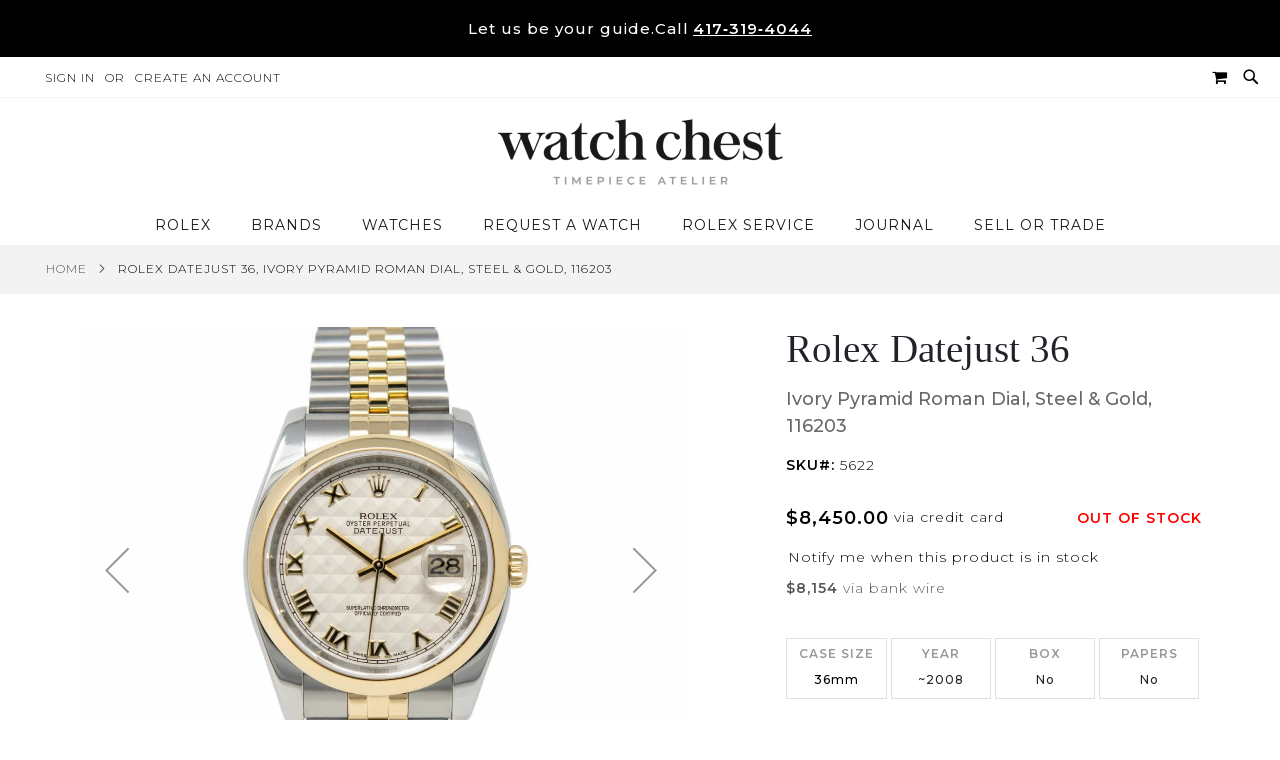

--- FILE ---
content_type: text/html; charset=UTF-8
request_url: https://watchchest.com/rolex-datejust-36-116203-5622.html
body_size: 46979
content:
<!doctype html>
<html lang="en">
    <head prefix="og: http://ogp.me/ns# fb: http://ogp.me/ns/fb# product: http://ogp.me/ns/product#">
                <meta charset="utf-8"/>
<meta name="title" content="Buy Genuine Used Rolex Datejust 36 116203 Watch - Ivory Pyramid Dial | SKU 5622"/>
<meta name="description" content="Certified authentic, 2-year warranty, &amp; handpicked for premium condition. Shop with a dedicated watch specialist today. SKU 5622"/>
<meta name="keywords" content="Rolex, Datejust 36, 116203"/>
<meta name="robots" content="INDEX,FOLLOW"/>
<meta name="viewport" content="width=device-width, initial-scale=1, maximum-scale=1.0, user-scalable=no"/>
<meta name="format-detection" content="telephone=no"/>
<title>Buy Genuine Used Rolex Datejust 36 116203 Watch - Ivory Pyramid Dial | SKU 5622</title>
<link  rel="stylesheet" type="text/css"  media="all" href="https://watchchest.com/static/version1765951845/_cache/merged/6ad03f3a0666973309b2f542e1b14f28.css" /><link as="style" rel="preload" type="text/css" media="screen and (min-width: 767px)" href="https://watchchest.com/static/version1765951845/frontend/Pearl/weltpixel_custom_storeview2/en_US/css/styles-l.css" onload="this.rel='stylesheet'" /><noscript><link href="https://watchchest.com/static/version1765951845/frontend/Pearl/weltpixel_custom_storeview2/en_US/css/styles-l.css" media="screen and (min-width: 767px)" rel="stylesheet" type="text/css"></noscript><link as="style" rel="preload" type="text/css" media="screen and (max-width: 1023px)" href="https://watchchest.com/static/version1765951845/frontend/Pearl/weltpixel_custom_storeview2/en_US/WeltPixel_NavigationLinks/css/navigation_mobile.css" onload="this.rel='stylesheet'" /><noscript><link href="https://watchchest.com/static/version1765951845/frontend/Pearl/weltpixel_custom_storeview2/en_US/WeltPixel_NavigationLinks/css/navigation_mobile.css" media="screen and (max-width: 1023px)" rel="stylesheet" type="text/css"></noscript><link as="style" rel="preload" type="text/css" media="screen and (min-width: 1024px)" href="https://watchchest.com/static/version1765951845/frontend/Pearl/weltpixel_custom_storeview2/en_US/WeltPixel_NavigationLinks/css/navigation_desktop.css" onload="this.rel='stylesheet'" /><noscript><link href="https://watchchest.com/static/version1765951845/frontend/Pearl/weltpixel_custom_storeview2/en_US/WeltPixel_NavigationLinks/css/navigation_desktop.css" media="screen and (min-width: 1024px)" rel="stylesheet" type="text/css"></noscript>



<link rel="preload" as="font" crossorigin="anonymous" href="https://watchchest.com/static/version1765951845/frontend/Pearl/weltpixel_custom_storeview2/en_US/fonts/opensans/light/opensans-300.woff2" />
<link rel="preload" as="font" crossorigin="anonymous" href="https://watchchest.com/static/version1765951845/frontend/Pearl/weltpixel_custom_storeview2/en_US/fonts/opensans/regular/opensans-400.woff2" />
<link rel="preload" as="font" crossorigin="anonymous" href="https://watchchest.com/static/version1765951845/frontend/Pearl/weltpixel_custom_storeview2/en_US/fonts/opensans/semibold/opensans-600.woff2" />
<link rel="preload" as="font" crossorigin="anonymous" href="https://watchchest.com/static/version1765951845/frontend/Pearl/weltpixel_custom_storeview2/en_US/fonts/opensans/bold/opensans-700.woff2" />
<link rel="preload" as="font" crossorigin="anonymous" href="https://watchchest.com/static/version1765951845/frontend/Pearl/weltpixel_custom_storeview2/en_US/fonts/Luma-Icons.woff2" />
<link rel="preload" as="font" crossorigin="anonymous" href="https://watchchest.com/static/version1765951845/frontend/Pearl/weltpixel_custom_storeview2/en_US/WeltPixel_DesignElements/fonts/Simple-Line-Icons.woff2" />
<link rel="preload" as="font" crossorigin="anonymous" href="https://watchchest.com/static/version1765951845/frontend/Pearl/weltpixel_custom_storeview2/en_US/WeltPixel_DesignElements/fonts/lined-icons.woff2" />
<link rel="preload" as="font" crossorigin="anonymous" href="https://watchchest.com/static/version1765951845/frontend/Pearl/weltpixel_custom_storeview2/en_US/WeltPixel_DesignElements/fonts/font-icons.woff2" />
<link  rel="canonical" href="https://watchchest.com/rolex-datejust-36-116203-5622.html" />
<link  rel="icon" type="image/x-icon" href="https://watchchest.com/media/favicon/stores/1/favicon_1.png" />
<link rel="shortcut icon" type="image/x-icon" href="https://watchchest.com/media/favicon/stores/1/favicon_1.png" />







<style>

.wp-st-product-price span.viacredit {
    display: none;
}
span.last_sold {
    display: block;
    font-weight: bold;
}
@media(max-width: 767px){
	.viacredit{
	line-height: 22px !important;
	}
.catalog-product-view .product-info-main .product-info-price .product-info-stock-sku {
        margin-top: -7px;
    }
}

.product-add-form a.show-popupcall {
    margin-bottom: 20px;
}

.viacredit {
    vertical-align: bottom;
    line-height: 35px;
    padding-left: 5px;
    color: #000;
}

.close-popup {
   top: 0px !important;
 }
legend.amhideprice-form-ledend span {
    color: #000000;
    font-weight: 400 !important;
    font-size: 1.8rem;
    letter-spacing: 0;
}

legend.amhideprice-form-ledend .product-name {
    color: #000000;
    font-weight: 500 !important;
    font-size: 1.8rem;
}

div#hubspot-form-container {
        margin-top: 20px;
    }

    legend.legend.amhideprice-form-ledend {
        font-size: large;
        text-align: center;
    }

.custom-slider .content_slider {
    position: relative !important;
    top: 0 !important;
    left: 0 !important;
    width: auto !important;
    margin: auto !important;
}
.owl-carousel .banner-item .content_slider .buttons a.action.primary {
    margin: 10px 0px;
    font-size: 14px;
}
.owl-carousel .banner-item{
	padding-bottom:25px !important;
}

.renewed-class {
    margin-left: 10px;
}
.icon-div{
 margin-right: 10px;
}
.catalog-category-view .category-slider{
    margin-bottom: 30px;
}
.catalog-category-view .category-slider .slick-slide{
    margin: 0px 5px;
}
.category-slider.imgcategoryslickslider{
    margin-bottom: 30px;
}
.category-slider.imgcategoryslickslider .slick-slide{
    margin: 0px 5px;
}
.category-slide.imgcategoryslickslider a{
    border: 1px solid #ccc;
	border-radius: 100px;
	padding: 5px 15px;
	height: 58px;
	width: 100% !important;
    grid-gap: 5px;
    display:flex !important;
    justify-content: center;
	align-items: center;
    text-align: center;
}
.category-slide.imgcategoryslickslider a img{
    max-width: 40px;
}
.category-slider button{
    border: 0px !important;
    background: transparent !important;
}

/* white spaces remove */
.products-grid.products-upsell,
.owl-carousel-products-upsell{
    margin-bottom: 0px;
    padding-bottom: 0px;
}
.page-products .columns {
    padding-top: 15px;
}
/* white spaces remove end */
@media only screen and (max-width: 767px){
.page-wrapper .page-footer .footer.content .footer-v3 .details-v3 a {
    color: #999;
    font-weight: 600;
}
}

/* Slider */
.service-testimonial-block {
padding:50px 50px 150px;
margin: 0px -15px 50px;
}
@media(max-width:767px){
.service-testimonial-block {
    padding: 0px 0px 85px;
    margin: 0px 0px 50px;
}
}

.owl-theme .owl-dots {
  bottom: -90px;
}
.owl-carousel .banner-item .content_slider.banner-type-3 {
  padding: 20px 40px 20px;
}

@media(max-width:767px){
.owl-carousel .banner-item .content_slider.banner-type-3 {
  padding: 20px;
}
.service-testimonial-heading {
  font-size: 24px;
margin-bottom:0px;
}

}

.service-testimonial {
min-height: 300px;
}

.service-testimonial-heading {
  font-size: 32px;
  line-height: 44px;
  font-weight: 400;
  text-transform: capitalize;
margin: 0 0 50px;
font-family: 'Chapaza' !important;
}


.service-testimonial-block .owl-controls .owl-prev{
     left:-35px !important;   
}
.service-testimonial-block .owl-controls .owl-next{
     right:-35px !important;   
}  
.details-container {
	max-width: 100% !important;
}
.details-container .container_row {
	max-width: 100% !important;
}
/* Slider */  

.product-info-main .product-info-price{
	margin-top: 15px;
}   


.column.main .products-grid .product-item .product-item-info {
    text-align: center;
    margin: 0;
    padding: 10px;
}

/*PDP page you may like slider*/

.catalog-product-view .products-grid.products-upsell .product-item .product-item-info .product-item-details>* {
    margin-bottom: 0px !important;
}
.catalog-product-view  .service-testimonial-block{
	padding: 20px 50px 50px !important;
}
.catalog-product-view  .service-testimonial-block figure{
	margin-top: 0px !important;
}
.catalog-product-view  .service-testimonial-block h3.service-testimonial-heading{
	margin-bottom: 0px !important;
}
.catalog-product-view .service-testimonial-block .owl-theme .owl-dots {
    bottom: -40px !important;
}

.cms-index-index .products-grid.grid .product-item-photo .product-image-wrapper{
    padding-bottom: 125% !important;
}
</style>




        
<!-- Google Tag Manager by MagePal -->



<!-- End Google Tag Manager by MagePal -->
    
    


<!--  twitter product cards-->
<meta name="twitter:card" content="summary_large_image"/>
<meta name="twitter:domain" content="https://watchchest.com/"/>
<meta name="twitter:site" content="@WatchChest"/>
<meta name="twitter:creator" content=""/>
<meta name="twitter:title" content="Rolex Datejust 36, Ivory Pyramid Roman Dial, Steel &amp; Gold, 116203"/>
<meta name="twitter:description" content="Surpass ordinary with the stainless steel &amp; yellow gold Rolex Datejust 36mm 116203 wristwatch. Featuring a ivory pyramid Roman dial, smooth bezel, &amp; Jubilee bracelet"/>
<meta name="twitter:image" content="https://watchchest.com/media/catalog/product/cache/53d5cde7db2c82ec4f6bd761ab9214db/r/o/rolex_datejust_36_116203_wristwatch_ivory_pyramid_roman_jubilee_r-1.jpg"/>
<meta name="twitter:data1" content="USD8450.00"/>
<meta name="twitter:label1" content="PRICE"/>
<meta name="twitter:data2" content="US"/>
<meta name="twitter:label2" content="LOCATION"/>
<!--  twitter product cards-->
<!--  facebook open graph -->
    <meta property="fb:app_id" content="4863253890458643"/>
<meta property="og:site_name" content="Watch Chest"/>
<meta property="og:type" content="product"/>
<meta property="og:title" content="Rolex Datejust 36, Ivory Pyramid Roman Dial, Steel & Gold, 116203"/>
<meta property="og:image" content="https://watchchest.com/media/catalog/product/cache/53d5cde7db2c82ec4f6bd761ab9214db/r/o/rolex_datejust_36_116203_wristwatch_ivory_pyramid_roman_jubilee_r-1.jpg"/>
<meta property="og:description" content="Surpass ordinary with the stainless steel &amp; yellow gold Rolex Datejust 36mm 116203 wristwatch. Featuring a ivory pyramid Roman dial, smooth bezel, &amp; Jubilee bracelet"/>
<meta property="og:url" content="https://watchchest.com/rolex-datejust-36-116203-5622.html"/>
<meta property="product:price:amount" content="8450.00"/>
<meta property="product:price:currency" content="USD"/>
<meta property="product:availability" content="outofstock"/>
<meta property="product:retailer_item_id" content="5622"/>
<!--  facebook open graph -->
<!-- rich pins -->
<meta name="pinterest-rich-pin" content="enabled"/>
<!-- rich pins -->
    
    </head>
    <body data-container="body"
          data-mage-init='{"loaderAjax": {}, "loader": { "icon": "https://watchchest.com/static/version1765951845/frontend/Pearl/weltpixel_custom_storeview2/en_US/images/loader-2.gif"}}'
        id="html-body" class="theme-pearl wp-swatch-first product-page-v3 store-view-default wp-sl catalog-product-view product-rolex-datejust-36-116203-5622 page-layout-1column">
        
<!-- Google Tag Manager by MagePal -->
<noscript><iframe src="//www.googletagmanager.com/ns.html?id=GTM-TBKKMV4"
height="0" width="0" style="display:none;visibility:hidden"></iframe></noscript>
<!-- End Google Tag Manager by MagePal -->



<div class="cookie-status-message" id="cookie-status">
    The store will not work correctly in the case when cookies are disabled.</div>




    <noscript>
        <div class="message global noscript">
            <div class="content">
                <p>
                    <strong>JavaScript seems to be disabled in your browser.</strong>
                    <span>
                        For the best experience on our site, be sure to turn on Javascript in your browser.                    </span>
                </p>
            </div>
        </div>
    </noscript>


<!-- Start DataLayer by MagePal -->

<!-- Start DataLayer by MagePal  -->



<form style="display:none;"
      class="form"
      action="https://watchchest.com/sociallogin/account/loginPost/"
      method="post"
      id="sociallogin-form"
      data-mage-init='{"validation":{}}'
>
    <input name="form_key" type="hidden" value="Beql1GGSjFq76SvH" />    <input id="sociallogin-referer" name="referer" type="hidden" value="" />
    <input name="sociallogin-checkout" type="hidden" value="" />
    <input id="sociallogin-submit" type="submit" value="" />
</form><div class="page-wrapper"><div class="page-header page-header-v4"><header class="page-header"><div class="header-global-promo"><div class="global-notification-wrapper display-always" data-mage-init='{"WeltPixel_CustomHeader/js/globalPromo": {"mobileBreakPoint": 767}}'>
    <div class="notice-inner">
        <div data-content-type="html" data-appearance="default" data-element="main" data-decoded="true"><div class="wpx-static-content" role="region" aria-label="Promotional message"
     style="text-align:center;background:#000;color:#fff;padding:8px 12px;font-size:15px;font-weight:500;display:block !important;line-height:1.4;">
  <div class="wpx-check"
       style="display:inline-flex;align-items:center;gap:6px;flex-wrap:wrap;justify-content:center;max-width:100%;">
    Let us be your guide. 
    <span style="display:inline-flex;flex-wrap:nowrap;white-space:nowrap;">
      Call
      <a href="tel:14173194044" class="wpx-link"
         style="text-decoration:underline;color:#fff;font-weight:600;margin-left:4px;white-space:nowrap;">
        417&#8209;319&#8209;4044
      </a>
    </span>
  </div>
</div></div><style></style>    </div>
    </div>
</div><div class="panel wrapper"><div class="panel header"><ul class="compare wrapper"><li class="item link compare" data-bind="scope: 'compareProducts'" data-role="compare-products-link">
    <a class="action compare no-display" title="Compare&#x20;Products"
       data-bind="attr: {'href': compareProducts().listUrl}, css: {'no-display': !compareProducts().count}"
    >
        Compare Products        <span class="counter qty" data-bind="text: compareProducts().countCaption"></span>
    </a>
</li>

</ul><a class="action skip contentarea"
   href="#contentarea">
    <span>
        Skip to Content    </span>
</a>
<ul class="header links">    <li class="greet welcome" data-bind="scope: 'customer'">
        <!-- ko if: customer().fullname  -->
        <span class="logged-in"
              data-bind="text: new String('Welcome, %1!').replace('%1', customer().fullname)">
        </span>
        <!-- /ko -->
        <!-- ko ifnot: customer().fullname  -->
        <span class="not-logged-in"
              data-bind="html: ''"></span>
                <!-- /ko -->
    </li>
    
<li class="link authorization-link" data-label="or">
    <a href="#" class="sl-ajax-login ajax-login"        >Sign In</a>
</li>
<li><a href="#" id="idihfcXREj" class="sl-ajax-login ajax-register" >Create an Account</a></li></ul><div class="header_right">
<div class="wrap">
    <div id="search-mod" class="modal">
        <div class="close-sec search-visible-md">
            <a class="closebutton icon-line-cross"></a>
        </div>
        <div class="modal-content">
            <div class="block block-search wpx-block-search">
                <div class="block block-content">
                    <form class="form minisearch version-2" id="search_mini_form" action="https://watchchest.com/catalogsearch/result/" method="get">
                        <div class="field search wpx-pos-search">
                            <label class="label active" for="search" data-role="minisearch-label">
                                <span>Search</span>
                            </label>
                            <div class="control vertically-control">
                                <input id="search"
                                                                           type="text"
                                       name="q"
                                       value=""
                                       placeholder="Search the chest..."
                                       class="input-text vertically-black"
                                       maxlength="128"
                                       role="combobox"
                                       aria-haspopup="false"
                                       aria-expanded="false"
                                       aria-autocomplete="both"
                                       autocomplete="off"/>

                                <div class="actions wpx-pos-search search-visible-md" >
                                    <button type="submit" class="action search" title="Search"></button>
                                </div>


                                
                                    <div id="searchautocomplete" class="searchautocomplete vertically" style="width: 350px; background: #FFFFFF; color: #000000">
                    <div class="separator" style="background: #F0EFF0; color:#000000">Popular Suggestions</div>
            <div id="search_autocomplete" class="wpx-search-autocomplete"></div>
        
                    <div class="container-autocomplete cat-container"></div>
        
                                <div class="container-autocomplete">
                                    <div class="wpx-header"><!--<div class="sale"> <p><b>20% off</b> for all dresses</p> </div> <style> .sale{ margin: 0 auto; background: #242424; color: white; padding: 10px; text-align: center; font-size: 13px; } </style>--></div>
                                <div class="prod-container"></div>
                <div class="more-results">
                    <a onclick="document.getElementById('search_mini_form').submit()" class="advanced_search"></a>
                </div>
                                    <div class="wpx-footer"><!--<div class="free-returns"> <div class="footer-img"></div> </div> <style> .free-returns{ margin: 0 auto; background: #242424;padding:10px; } </style>--></div>
                            </div>
            </div>


    
<div class="nested">
    <a class="action advanced" href="https://watchchest.com/catalogsearch/advanced/" data-action="advanced-search">
        Advanced Search    </a>
</div>

                                            </div>
                        </div>
                    </form>
                    <div class="customHtml">
                        <!--<p class="search-description"> <span># Type at least 3 character to search</span> <span># Hit enter to search</span> </p> <style> .search-description{ padding: 10px 20px; } .search-description span{ color: #F8F8F8; margin-right: 20px; } </style>-->                    </div>
                </div>
            </div>
        </div>
    </div>
</div>

<div class="block block-search search-visible-md minisearch-v2">
    <div class="block block-content">
        <i class="open-modal-search icon-search3"></i>
    </div>
</div>



<div data-block="minicart" class="minicart-wrapper quickcart-wrapper minicart-weltpixel">
    <a class="action showcart" href="https://watchchest.com/checkout/cart/"
       data-bind="scope: 'minicart_content'">
        <span class="text">My Cart</span>
        <span class="counter qty empty"
              data-bind="css: { empty: !!getCartParam('summary_count') == false }, blockLoader: isLoading">
            <span class="counter-number"><!-- ko text: getCartParam('summary_count') --><!-- /ko --></span>
            <span class="counter-label">
            <!-- ko if: getCartParam('summary_count') -->
                <!-- ko text: getCartParam('summary_count') --><!-- /ko -->
                <!-- ko i18n: 'items' --><!-- /ko -->
                <!-- /ko -->
            </span>
        </span>
    </a>
            <div class="block block-minicart block-quickcart empty"
             data-role="dropdownDialog"
             data-mage-init='{"dropdownDialog":{
                "appendTo":"[data-block=minicart]",
                "triggerTarget":".showcart",
                "timeout": "2000",
                "closeOnMouseLeave": false,
                "closeOnEscape": true,
                "triggerClass":"active",
                "parentClass":"active",
                "buttons":[]}}'
        >
                <div id="minicart-content-wrapper" class="quickcart-content-wrapper" data-bind="scope: 'minicart_content'">
                    <!-- ko template: getTemplate() --><!-- /ko -->
                </div>
                    </div>
        
    

            <style>
        .block-content-quickcart .quickcart-top {
            background: #000000;
            color: #FFFFFF;
            height: 50px;
            line-height: 50px;
        }
        .block-content-quickcart .quickcart-top button.close {
            height: 50px;
        }
        .block-content-quickcart .quickcart-top button.close span {
            color: #FFFFFF;
        }
        .block-content-quickcart .quickcart-top .action.close::before {
            color: #FFFFFF;
        }
        .block-content-quickcart .quickcart-bottom-container .subtotal {
            background: #F6F6F6;
            color: #000000;
        }
        
            </style>
</div>
</div></div></div><div class="header content"><span data-action="toggle-nav" class="action nav-toggle"><span>Toggle Nav</span></span>

    <div class="desktop-logo desktop-logo-all">
        <a
            class="logo "
            href="https://watchchest.com/"
            title="Watch&#x20;Chest,&#x20;LLC"
            aria-label="store logo">
            <img src="https://watchchest.com/media/logo/stores/1/MainLogoblack.png"
                 title="Watch&#x20;Chest,&#x20;LLC"
                 alt="Watch&#x20;Chest,&#x20;LLC"
                width="170"                height="66"            />
        </a>
    </div>
</div>        
</header></div>    <div class="sections nav-sections-4&#x20;nav-sections">
                <div class="section-items nav-sections-4&#x20;nav-sections-items"
             data-mage-init='{"tabs":{"openedState":"active"}}'>
                                            <div class="section-item-title nav-sections-4&#x20;nav-sections-item-title"
                     data-role="collapsible">
                    <a class="nav-sections-4&#x20;nav-sections-item-switch"
                       data-toggle="switch" href="#store.menu">
                        Menu                    </a>
                </div>
                <div class="section-item-content nav-sections-4&#x20;nav-sections-item-content"
                     id="store.menu"
                     data-role="content">
                    
<nav class="navigation" data-action="navigation">
    <ul data-mage-init='{"menu":{"responsive":true, "expanded":true, "position":{"my":"left top","at":"left bottom"}}}'>
        <li  class="megamenu level-top-fullwidth  level0 nav-1 category-item first level-top parent mm-first-item mm-has-children"   ><a href="https://watchchest.com/rolex-watches.html"  class="level-top label-position-center"><span class="mm-subcategory-title underline-megamenu left-right" >Rolex</span></a><ul class="level0 submenu fullwidth  has-menu-block right-block-child bottom-block-child left-block-child " style="display: none;"><li class="submenu-child"><div class="fullwidth-wrapper"><div class="fullwidth-wrapper-inner"><ul class="columns-group columns-group-block left-group inner" style="width: 19.5%"><li class="submenu-child left-block-child"><div class="menu-block  left-block block-container"><div></div></div></li></ul><ul class="columns-group starter" style="width: 19.5%"><li  class="megamenu level1 nav-1-1 category-item first mm-first-item mm-no-children"   ><a href="https://watchchest.com/rolex-air-king.html"  class=" label-position-center " ><span class="mm-subcategory-title underline-megamenu left-right" >Rolex Air-King</span></a></li><li  class="megamenu level1 nav-1-2 category-item mm-no-children"   ><a href="https://watchchest.com/rolex-cellini.html"  class=" label-position-center " ><span class="mm-subcategory-title underline-megamenu left-right" >Rolex Cellini</span></a></li><li  class="megamenu level1 nav-1-3 category-item mm-no-children"   ><a href="https://watchchest.com/rolex-datejust.html"  class=" label-position-center " ><span class="mm-subcategory-title underline-megamenu left-right" >Rolex Datejust</span></a></li><li  class="megamenu level1 nav-1-4 category-item mm-no-children"   ><a href="https://watchchest.com/rolex-day-date.html"  class=" label-position-center " ><span class="mm-subcategory-title underline-megamenu left-right" >Rolex Day-Date</span></a></li><li  class="megamenu level1 nav-1-5 category-item mm-no-children"   ><a href="https://watchchest.com/rolex-cosmograph-daytona.html"  class=" label-position-center " ><span class="mm-subcategory-title underline-megamenu left-right" >Rolex Daytona</span></a></li><li  class="megamenu level1 nav-1-6 category-item mm-no-children"   ><a href="https://watchchest.com/rolex-deepsea.html"  class=" label-position-center " ><span class="mm-subcategory-title underline-megamenu left-right" >Rolex Deepsea</span></a></li><li  class="megamenu level1 nav-1-7 category-item mm-no-children"   ><a href="https://watchchest.com/rolex-explorer.html"  class=" label-position-center " ><span class="mm-subcategory-title underline-megamenu left-right" >Rolex Explorer</span></a></li></ul><ul class="columns-group inner"style="width: 19.5%"><li  class="megamenu level1 nav-1-8 category-item mm-no-children"   ><a href="https://watchchest.com/rolex-explorer-2.html"  class=" label-position-center " ><span class="mm-subcategory-title underline-megamenu left-right" >Rolex Explorer II</span></a></li><li  class="megamenu level1 nav-1-9 category-item mm-no-children"   ><a href="https://watchchest.com/rolex-gmt-master.html"  class=" label-position-center " ><span class="mm-subcategory-title underline-megamenu left-right" >Rolex GMT-Master</span></a></li><li  class="megamenu level1 nav-1-10 category-item mm-no-children"   ><a href="https://watchchest.com/rolex-gmt-master-ii.html"  class=" label-position-center " ><span class="mm-subcategory-title underline-megamenu left-right" >Rolex GMT-Master II</span></a></li><li  class="megamenu level1 nav-1-11 category-item mm-no-children"   ><a href="https://watchchest.com/rolex-lady-datejust.html"  class=" label-position-center " ><span class="mm-subcategory-title underline-megamenu left-right" >Rolex Lady-Datejust</span></a></li><li  class="megamenu level1 nav-1-12 category-item mm-no-children"   ><a href="https://watchchest.com/rolex-milgauss.html"  class=" label-position-center " ><span class="mm-subcategory-title underline-megamenu left-right" >Rolex Milgauss</span></a></li><li  class="megamenu level1 nav-1-13 category-item mm-no-children"   ><a href="https://watchchest.com/rolex-oyster-perpetual.html"  class=" label-position-center " ><span class="mm-subcategory-title underline-megamenu left-right" >Rolex Oyster Perpetual</span></a></li><li  class="megamenu level1 nav-1-14 category-item mm-no-children"   ><a href="https://watchchest.com/rolex-pearlmaster.html"  class=" label-position-center " ><span class="mm-subcategory-title underline-megamenu left-right" >Rolex Pearlmaster</span></a></li></ul><ul class="columns-group inner"style="width: 19.5%"><li  class="megamenu level1 nav-1-15 category-item mm-no-children"   ><a href="https://watchchest.com/rolex-sea-dweller.html"  class=" label-position-center " ><span class="mm-subcategory-title underline-megamenu left-right" >Rolex Sea-Dweller</span></a></li><li  class="megamenu level1 nav-1-16 category-item mm-no-children"   ><a href="https://watchchest.com/rolex-sky-dweller.html"  class=" label-position-center " ><span class="mm-subcategory-title underline-megamenu left-right" >Rolex Sky-Dweller</span></a></li><li  class="megamenu level1 nav-1-17 category-item mm-no-children"   ><a href="https://watchchest.com/rolex-submariner.html"  class=" label-position-center " ><span class="mm-subcategory-title underline-megamenu left-right" >Rolex Submariner</span></a></li><li  class="megamenu level1 nav-1-18 category-item mm-no-children"   ><a href="https://watchchest.com/rolex-yacht-master.html"  class=" label-position-center " ><span class="mm-subcategory-title underline-megamenu left-right" >Rolex Yacht-Master</span></a></li><li  class="megamenu level1 nav-1-19 category-item last mm-no-children"   ><a href="https://watchchest.com/rolex-yacht-master-ii.html"  class=" label-position-center " ><span class="mm-subcategory-title underline-megamenu left-right" >Rolex Yacht-Master II</span></a></li><span class="close columns-group last"></span></ul><ul class="columns-group columns-group-block right-group inner" style="width: 19.5%"><li class="submenu-child right-block-child"><div class="menu-block  right-block block-container"><a href="/rolex-day-date.html"><img class="lazyOwl" src="https://watchchest.com/media/wysiwyg/rolex-megav2.jpg" width="300" height="300" alt="" /></a></div></li></ul><ul class="columns-group columns-group-block bottom-group inner"><li class="submenu-child bottom-block-child"><div class="menu-block  bottom-block block-container"><img  class="lazyOwl" src="https://watchchest.com/media/wysiwyg/mega-menu-bottom-test3.png"  alt="" />
<style>
.level-top-fullwidth .fullwidth-wrapper .columns-group-block:last-child {
    position: absolute;
    left: 0;
    padding: 15px 0 !important;
    margin: 0;
    bottom: -43px;
    background: #f3f3f4;
}
.level-top-fullwidth .fullwidth-wrapper .columns-group-block:last-child .submenu-child {
    margin: 0;
}
.level-top-fullwidth .fullwidth-wrapper .columns-group-block:last-child .menu-block {
    padding: 0 !important;
}
.level-top-fullwidth .fullwidth-wrapper .columns-group-block:last-child .menu-block img {
    margin: 0 auto;
    float: none;
    display: block;
    width: 600px;
   
}
</style></div></li></ul></div></div></li><!-- end submenu-child --></ul><!-- end submenu --></li><li  class="megamenu level-top-fullwidth  level0 nav-2 category-item level-top parent mm-has-children"   ><a href="https://watchchest.com/brands.html"  class="level-top label-position-center"><span class="mm-subcategory-title underline-megamenu left-right" >Brands</span></a><ul class="level0 submenu fullwidth hide-all-category  has-menu-block right-block-child bottom-block-child left-block-child " style="display: none;"><li class="submenu-child"><div class="fullwidth-wrapper"><div class="fullwidth-wrapper-inner"><ul class="columns-group columns-group-block left-group inner" style="width: 19.5%"><li class="submenu-child left-block-child"><div class="menu-block  left-block block-container"><div></div></div></li></ul><ul class="columns-group starter" style="width: 19.5%"><li  class="megamenu level1 nav-2-1 category-item first mm-first-item mm-no-children"   ><a href="https://watchchest.com/rolex-watches.html"  class=" label-position-center " ><span class="mm-subcategory-title underline-megamenu left-right" >Rolex</span></a></li><li  class="megamenu level1 nav-2-2 category-item mm-no-children"   ><a href="https://watchchest.com/a-lange-and-sohne-watches.html"  class=" label-position-center " ><span class="mm-subcategory-title underline-megamenu left-right" >A. Lange and Söhne</span></a></li><li  class="megamenu level1 nav-2-3 category-item mm-no-children"   ><a href="https://watchchest.com/audemars-piguet-watches.html"  class=" label-position-center " ><span class="mm-subcategory-title underline-megamenu left-right" >Audemars Piguet</span></a></li><li  class="megamenu level1 nav-2-4 category-item mm-no-children"   ><a href="https://watchchest.com/breitling-watches.html"  class=" label-position-center " ><span class="mm-subcategory-title underline-megamenu left-right" >Breitling</span></a></li><li  class="megamenu level1 nav-2-5 category-item mm-no-children"   ><a href="https://watchchest.com/cartier-watches.html"  class=" label-position-center " ><span class="mm-subcategory-title underline-megamenu left-right" >Cartier</span></a></li><li  class="megamenu level1 nav-2-6 category-item mm-no-children"   ><a href="https://watchchest.com/hublot-watches.html"  class=" label-position-center " ><span class="mm-subcategory-title underline-megamenu left-right" >Hublot</span></a></li><li  class="megamenu level1 nav-2-7 category-item mm-no-children"   ><a href="https://watchchest.com/iwc-watches.html"  class=" label-position-center " ><span class="mm-subcategory-title underline-megamenu left-right" >IWC</span></a></li></ul><ul class="columns-group inner"style="width: 19.5%"><li  class="megamenu level1 nav-2-8 category-item mm-no-children"   ><a href="https://watchchest.com/omega-watches.html"  class=" label-position-center " ><span class="mm-subcategory-title underline-megamenu left-right" >Omega</span></a></li><li  class="megamenu level1 nav-2-9 category-item mm-no-children"   ><a href="https://watchchest.com/panerai-watches.html"  class=" label-position-center " ><span class="mm-subcategory-title underline-megamenu left-right" >Panerai</span></a></li><li  class="megamenu level1 nav-2-10 category-item mm-no-children"   ><a href="https://watchchest.com/patek-philippe-watches.html"  class=" label-position-center " ><span class="mm-subcategory-title underline-megamenu left-right" >Patek Philippe</span></a></li><li  class="megamenu level1 nav-2-11 category-item mm-no-children"   ><a href="https://watchchest.com/richard-mille-watches.html"  class=" label-position-center " ><span class="mm-subcategory-title underline-megamenu left-right" >Richard Mille</span></a></li><li  class="megamenu level1 nav-2-12 category-item mm-no-children"   ><a href="https://watchchest.com/tag-heuer-watches.html"  class=" label-position-center " ><span class="mm-subcategory-title underline-megamenu left-right" >TAG Heuer</span></a></li><li  class="megamenu level1 nav-2-13 category-item mm-no-children"   ><a href="https://watchchest.com/tudor-watches.html"  class=" label-position-center " ><span class="mm-subcategory-title underline-megamenu left-right" >Tudor</span></a></li><li  class="megamenu level1 nav-2-14 category-item last mm-no-children"   ><a href="https://watchchest.com/vacheron-constantin-watches.html"  class=" label-position-center " ><span class="mm-subcategory-title underline-megamenu left-right" >Vacheron Constantin</span></a></li><span class="close columns-group last"></span></ul><ul class="columns-group columns-group-block right-group inner" style="width: 19.5%"><li class="submenu-child right-block-child"><div class="menu-block  right-block block-container"><a href="/brands/rolex-watches.html"><img class="lazyOwl" src="https://watchchest.com/media/wysiwyg/rolex-megav1.jpg" width="300" height="300" alt="" /></a></div></li></ul><ul class="columns-group columns-group-block bottom-group inner"><li class="submenu-child bottom-block-child"><div class="menu-block  bottom-block block-container"><img class="lazyOwl" src="https://watchchest.com/media/wysiwyg/mega-menu-bottom-test3.png" alt="" />
<style>
.level-top-fullwidth .fullwidth-wrapper .columns-group-block:last-child {
    position: absolute;
    left: 0;
    padding: 15px 0 !important;
    margin: 0;
    bottom: -43px;
    background: #f3f3f4;
}
.level-top-fullwidth .fullwidth-wrapper .columns-group-block:last-child .submenu-child {
    margin: 0;
}
.level-top-fullwidth .fullwidth-wrapper .columns-group-block:last-child .menu-block {
    padding: 0 !important;
}
.level-top-fullwidth .fullwidth-wrapper .columns-group-block:last-child .menu-block img {
    margin: 0 auto;
    float: none;
    display: block;
    width: 600px;
}
</style></div></li></ul></div></div></li><!-- end submenu-child --></ul><!-- end submenu --></li><li  class="megamenu level-top-fullwidth  level0 nav-3 category-item level-top parent mm-has-children"   ><a href="https://watchchest.com/watches.html"  class="level-top label-position-center"><span class="mm-subcategory-title underline-megamenu left-right" >Watches</span></a><ul class="level0 submenu fullwidth  has-menu-block right-block-child bottom-block-child left-block-child " style="display: none;"><li class="submenu-child"><div class="fullwidth-wrapper"><div class="fullwidth-wrapper-inner"><ul class="columns-group columns-group-block left-group inner" style="width: 19.5%"><li class="submenu-child left-block-child"><div class="menu-block  left-block block-container"><div></div></div></li></ul><ul class="columns-group starter" style="width: 19.5%"><li  class="megamenu level1 nav-3-1 category-item first mm-first-item mm-no-children"   ><a href="https://watchchest.com/mens-watches.html"  class=" label-position-center " ><span class="mm-subcategory-title underline-megamenu left-right" >Men&#039;s Watches</span></a></li><li  class="megamenu level1 nav-3-2 category-item mm-no-children"   ><a href="https://watchchest.com/womens-watches.html"  class=" label-position-center " ><span class="mm-subcategory-title underline-megamenu left-right" >Women&#039;s Watches</span></a></li><li  class="megamenu level1 nav-3-3 category-item mm-no-children"   ><a href="https://watchchest.com/renewed-watches.html"  class=" label-position-center " ><span class="mm-subcategory-title underline-megamenu left-right" >Artisan Renewed Watches</span></a></li><li  class="megamenu level1 nav-3-4 category-item mm-no-children"   ><a href="https://watchchest.com/new-arrivals.html"  class=" label-position-center " ><span class="mm-subcategory-title underline-megamenu left-right" >New Arrivals</span></a></li><li  class="megamenu level1 nav-3-5 category-item mm-no-children"   ><a href="https://watchchest.com/most-popular.html"  class=" label-position-center " ><span class="mm-subcategory-title underline-megamenu left-right" >Most Popular</span></a></li><li  class="megamenu level1 nav-3-6 category-item mm-no-children"   ><a href="https://watchchest.com/unique-watches.html"  class=" label-position-center " ><span class="mm-subcategory-title underline-megamenu left-right" >Rare Finds</span></a></li><li  class="megamenu level1 nav-3-7 category-item mm-no-children"   ><a href="https://watchchest.com/vintage-watches.html"  class=" label-position-center " ><span class="mm-subcategory-title underline-megamenu left-right" >Vintage Watches</span></a></li></ul><ul class="columns-group inner"style="width: 19.5%"><li  class="megamenu level1 nav-3-8 category-item mm-no-children"   ><a href="https://watchchest.com/gold-watches.html"  class=" label-position-center " ><span class="mm-subcategory-title underline-megamenu left-right" >Gold Watches</span></a></li><li  class="megamenu level1 nav-3-9 category-item mm-no-children"   ><a href="https://watchchest.com/steel-gold-watches.html"  class=" label-position-center " ><span class="mm-subcategory-title underline-megamenu left-right" >Steel &amp; Gold Watches</span></a></li><li  class="megamenu level1 nav-3-10 category-item mm-no-children"   ><a href="https://watchchest.com/stainless-steel-watches.html"  class=" label-position-center " ><span class="mm-subcategory-title underline-megamenu left-right" >Steel Watches</span></a></li><li  class="megamenu level1 nav-3-11 category-item mm-no-children"   ><a href="https://watchchest.com/gemstone-watches.html"  class=" label-position-center " ><span class="mm-subcategory-title underline-megamenu left-right" >Gem-set Watches</span></a></li><li  class="megamenu level1 nav-3-12 category-item mm-no-children"   ><a href="https://watchchest.com/sport-watches.html"  class=" label-position-center " ><span class="mm-subcategory-title underline-megamenu left-right" >Sport Watches</span></a></li><li  class="megamenu level1 nav-3-13 category-item mm-no-children"   ><a href="https://watchchest.com/dress-watches.html"  class=" label-position-center " ><span class="mm-subcategory-title underline-megamenu left-right" >Dress Watches</span></a></li><li  class="megamenu level1 nav-3-14 category-item mm-no-children"   ><a href="https://watchchest.com/dive-watches.html"  class=" label-position-center " ><span class="mm-subcategory-title underline-megamenu left-right" >Dive Watches</span></a></li></ul><ul class="columns-group inner"style="width: 19.5%"><li  class="megamenu level1 nav-3-15 category-item mm-no-children"   ><a href="https://watchchest.com/travel-watches.html"  class=" label-position-center " ><span class="mm-subcategory-title underline-megamenu left-right" >Travel Watches</span></a></li><li  class="megamenu level1 nav-3-16 category-item mm-no-children"   ><a href="https://watchchest.com/chronograph-watches.html"  class=" label-position-center " ><span class="mm-subcategory-title underline-megamenu left-right" >Chronograph Watches</span></a></li><li  class="megamenu level1 nav-3-17 category-item mm-no-children"   ><a href="https://watchchest.com/yachting-watches.html"  class=" label-position-center " ><span class="mm-subcategory-title underline-megamenu left-right" >Sailing Watches</span></a></li><li  class="megamenu level1 nav-3-18 category-item mm-no-children"   ><a href="https://watchchest.com/gift-watches-for-women.html"  class=" label-position-center " ><span class="mm-subcategory-title underline-megamenu left-right" >Gifts For Her</span></a></li><li  class="megamenu level1 nav-3-19 category-item mm-no-children"   ><a href="https://watchchest.com/gift-watches-for-men.html"  class=" label-position-center " ><span class="mm-subcategory-title underline-megamenu left-right" >Gifts For Him</span></a></li><li  class="megamenu level1 nav-3-20 category-item last mm-no-children"   ><a href="https://watchchest.com/specials.html"  class=" label-position-center " ><span class="mm-subcategory-title underline-megamenu left-right" >Specials</span></a></li><span class="close columns-group last"></span></ul><ul class="columns-group columns-group-block right-group inner" style="width: 19.5%"><li class="submenu-child right-block-child"><div class="menu-block  right-block block-container"><a href="/watches/most-popular.html"><img class="lazyOwl" src="https://watchchest.com/media/wysiwyg/best-sellers-megav3.jpg"  alt="" /></a></div></li></ul><ul class="columns-group columns-group-block bottom-group inner"><li class="submenu-child bottom-block-child"><div class="menu-block  bottom-block block-container"><img  class="lazyOwl" src="https://watchchest.com/media/wysiwyg/mega-menu-bottom-test3.png"  alt="" />
<style>
.level-top-fullwidth .fullwidth-wrapper .columns-group-block:last-child {
    position: absolute;
    left: 0;
    padding: 15px 0 !important;
    margin: 0;
    bottom: -43px;
    background: #f3f3f4;
}
.level-top-fullwidth .fullwidth-wrapper .columns-group-block:last-child .submenu-child {
    margin: 0;
}
.level-top-fullwidth .fullwidth-wrapper .columns-group-block:last-child .menu-block {
    padding: 0 !important;
}
.level-top-fullwidth .fullwidth-wrapper .columns-group-block:last-child .menu-block img {
    margin: 0 auto;
    float: none;
    display: block;
    width: 600px;
   
}
</style></div></li></ul></div></div></li><!-- end submenu-child --></ul><!-- end submenu --></li><li  class="megamenu level-top-sectioned  level0 nav-4 category-item level-top mm-no-children"   ><a href="https://watchchest.com/find-a-watch"  class="level-top label-position-center"><span class="mm-subcategory-title underline-megamenu left-right" >Request a Watch</span></a></li><li  class="megamenu level-top-fullwidth  level0 nav-5 category-item level-top mm-no-children"   ><a href="https://watchchest.com/rolex-watch-repair"  class="level-top label-position-center"><span class="mm-subcategory-title underline-megamenu left-right" >Rolex Service</span></a></li><li  class="megamenu level-top-sectioned  level0 nav-6 category-item level-top mm-no-children"   ><a href="https://watchchest.com/journal.html"  class="level-top label-position-center"><span class="mm-subcategory-title underline-megamenu left-right" >Journal</span></a></li><li  class="megamenu level-top-sectioned  level0 nav-7 category-item level-top mm-no-children"   ><a href="https://watchchest.com/sell-trade-your-watch"  class="level-top label-position-center"><span class="mm-subcategory-title underline-megamenu left-right" >Sell Or Trade</span></a></li><style>body .nav-sections .navigation .level0.submenu a, .navigation .megamenu.level0 .submenu .active > a, .navigation .megamenu.level0 .submenu .has-active > a{ color:#000000 ;}body .nav-sections .navigation ul li.megamenu.level-top-fullwidth.level0 ul.level0.submenu [data-has-children] >  a span:nth-last-child(2):before,body .nav-sections .navigation ul li.megamenu.level-top-sectioned.level0 ul.level0.submenu [data-has-children] >  a span:nth-last-child(2):before{ background-color:#000000 ;}body .nav-sections .navigation ul li.megamenu.level0 ul.level0.submenu.fullwidth li a:hover > span:before,body .nav-sections .navigation ul li.megamenu.level0 ul.level0.submenu.fullwidth li a:hover > span.left-right:after{ background-color: #000000 !important;}body .nav-sections .navigation ul li.megamenu.level0 ul.level0.submenu.fullwidth li a:hover{ color:#000000 !important;}body .nav-sections .navigation ul li.megamenu.level0 ul.level0.submenu.fullwidth li a.ui-state-focus{ color:#000000 !important;}body .page-wrapper .nav-sections .navigation ul li.megamenu.mm-first-item a.level-top{ padding-left: 0px ;}body .nav-sections .navigation ul li.megamenu.level0 ul.level0.submenu.fullwidth li a span.mm-subcategory-title{ text-transform:none ;}body .nav-sections .navigation ul li.megamenu.level-top-fullwidth.level0 ul.level0.submenu [data-has-children] >  a span.mm-subcategory-title,body .nav-sections .navigation ul li.megamenu.level-top-sectioned.level0 ul.level0.submenu [data-has-children] >  a span.mm-subcategory-title{ text-transform: uppercase ;}.nav-sections:not(.nav-mobile) .navigation ul li.level0 > a span:first-child,.nav-sections:not(.nav-mobile) .navigation ul li.level0 > a span:nth-child(2){ font-size: inherit;;}.nav-sections:not(.nav-mobile) .navigation .megamenu.level-top-fullwidth .submenu .columns-group li.level1 > a span,.nav-sections:not(.nav-mobile) .navigation .megamenu.level-top-sectioned .submenu .columns-group li.level1 > a span,.nav-sections:not(.nav-mobile) .navigation .megamenu.level-top-boxed .submenu .columns-group li.level1 > a span{ font-size: inherit;;}.nav-sections:not(.nav-mobile) .navigation .megamenu.level-top-fullwidth .submenu .columns-group li.level2 > a span,.nav-sections:not(.nav-mobile) .navigation .megamenu.level-top-sectioned .submenu .columns-group li.level2 > a span,.nav-sections:not(.nav-mobile) .navigation .megamenu.level-top-boxed .submenu .columns-group li.level2 > a span{ font-size: inherit;;}body .nav-sections .navigation .level1.submenu a, .navigation .megamenu.level0 .submenu .active > a, .navigation .megamenu.level0 .submenu .has-active > a{ color:#000000 ;}body .nav-sections .navigation ul li.megamenu.level-top-fullwidth.level1 ul.level1.submenu [data-has-children] >  a span:nth-last-child(2):before,body .nav-sections .navigation ul li.megamenu.level-top-sectioned.level1 ul.level1.submenu [data-has-children] >  a span:nth-last-child(2):before{ background-color:#000000 ;}body .nav-sections .navigation ul li.megamenu.level1 ul.level1.submenu. li a:hover > span:before,body .nav-sections .navigation ul li.megamenu.level1 ul.level1.submenu. li a:hover > span.left-right:after{ background-color: #000000 !important;}body .nav-sections .navigation ul li.megamenu.level1 ul.level1.submenu. li a:hover{ color:#000000 !important;}body .nav-sections .navigation ul li.megamenu.level1 ul.level1.submenu. li a.ui-state-focus{ color:#000000 !important;}body .nav-sections .navigation ul li.megamenu.level1 ul.level1.submenu. li a span.mm-subcategory-title{ text-transform:none ;}body .nav-sections .navigation ul li.megamenu.level-top-fullwidth.level1 ul.level1.submenu [data-has-children] >  a span.mm-subcategory-title,body .nav-sections .navigation ul li.megamenu.level-top-sectioned.level1 ul.level1.submenu [data-has-children] >  a span.mm-subcategory-title{ text-transform: uppercase ;}body .nav-sections .navigation ul li.megamenu.level0 ul.level0.submenu.fullwidth li a:hover > span:before,body .nav-sections .navigation ul li.megamenu.level0 ul.level0.submenu.fullwidth li a:hover > span.left-right:after{ background-color: #000000 !important;}body .nav-sections .navigation ul li.megamenu.level0 ul.level0.submenu.fullwidth li a:hover{ color:#000000 !important;}body .nav-sections .navigation ul li.megamenu.level0 ul.level0.submenu.fullwidth li a.ui-state-focus{ color:#000000 !important;}body .nav-sections .navigation ul li.megamenu.level0 ul.level0.submenu.fullwidth li a span.mm-subcategory-title{ text-transform:none ;}body .nav-sections .navigation ul li.megamenu.level0 ul.level0.submenu.sectioned li a:hover > span:before,body .nav-sections .navigation ul li.megamenu.level0 ul.level0.submenu.sectioned li a:hover > span.left-right:after{ background-color: #000000 !important;}body .nav-sections .navigation ul li.megamenu.level0 ul.level0.submenu.sectioned li a:hover{ color:#000000 !important;}body .nav-sections .navigation ul li.megamenu.level0 ul.level0.submenu.sectioned li a.ui-state-focus{ color:#000000 !important;}body .nav-sections .navigation ul li.megamenu.level0 ul.level0.submenu.sectioned li a span.mm-subcategory-title{ text-transform:none ;}body .nav-sections .navigation ul li.megamenu.level0 ul.level0.submenu.sectioned li a:hover > span:before,body .nav-sections .navigation ul li.megamenu.level0 ul.level0.submenu.sectioned li a:hover > span.left-right:after{ background-color: #000000 !important;}body .nav-sections .navigation ul li.megamenu.level0 ul.level0.submenu.sectioned li a:hover{ color:#000000 !important;}body .nav-sections .navigation ul li.megamenu.level0 ul.level0.submenu.sectioned li a.ui-state-focus{ color:#000000 !important;}body .nav-sections .navigation ul li.megamenu.level0 ul.level0.submenu.sectioned li a span.mm-subcategory-title{ text-transform:none ;}</style>            </ul>
</nav>
                </div>
                                            <div class="section-item-title nav-sections-4&#x20;nav-sections-item-title"
                     data-role="collapsible">
                    <a class="nav-sections-4&#x20;nav-sections-item-switch"
                       data-toggle="switch" href="#store.links">
                        Account                    </a>
                </div>
                <div class="section-item-content nav-sections-4&#x20;nav-sections-item-content"
                     id="store.links"
                     data-role="content">
                    <!-- Account links -->                </div>
                                    </div>
    </div>
<div class="breadcrumbs"></div>

<main id="maincontent" class="page-main"><a id="contentarea" tabindex="-1"></a>
<div class="page messages"><div data-placeholder="messages"></div>
<div data-bind="scope: 'messages'">
    <!-- ko if: cookieMessages && cookieMessages.length > 0 -->
    <div aria-atomic="true" role="alert" data-bind="foreach: { data: cookieMessages, as: 'message' }" class="messages">
        <div data-bind="attr: {
            class: 'message-' + message.type + ' ' + message.type + ' message',
            'data-ui-id': 'message-' + message.type
        }">
            <div data-bind="html: $parent.prepareMessageForHtml(message.text)"></div>
        </div>
    </div>
    <!-- /ko -->

    <!-- ko if: messages().messages && messages().messages.length > 0 -->
    <div aria-atomic="true" role="alert" class="messages" data-bind="foreach: {
        data: messages().messages, as: 'message'
    }">
        <div data-bind="attr: {
            class: 'message-' + message.type + ' ' + message.type + ' message',
            'data-ui-id': 'message-' + message.type
        }">
            <div data-bind="html: $parent.prepareMessageForHtml(message.text)"></div>
        </div>
    </div>
    <!-- /ko -->
</div>

</div><div class="columns"><div class="column main">
<div id="ajaxlogin-popup" data-bind="scope:'ajaxLogin'" style="display: none;">
    
    <!-- ko template: getTemplate() --><!-- /ko -->
    
</div><div class="product-top-main product_v3"><div class="product media"><a id="gallery-prev-area" tabindex="-1"></a>
<div class="action-skip-wrapper"><a class="action skip gallery-next-area"
   href="#gallery-next-area">
    <span>
        Skip to the end of the images gallery    </span>
</a>
</div>

<div class="gallery-placeholder _block-content-loading" data-gallery-role="gallery-placeholder">
    <img
        alt="main product photo"
        class="gallery-placeholder__image"
        src="https://watchchest.com/media/amasty/webp/catalog/product/cache/80fa0d800d61bcb937d25ad90f8e907f/r/o/rolex_datejust_36_116203_wristwatch_ivory_pyramid_roman_jubilee_r-1_jpg.webp"
    />
</div>



<div class="action-skip-wrapper"><a class="action skip gallery-prev-area"
   href="#gallery-prev-area">
    <span>
        Skip to the beginning of the images gallery    </span>
</a>
</div><a id="gallery-next-area" tabindex="-1"></a>
</div><div class="product-info-main"><div class="page-title-wrapper">
    <h1 class="page-title">Rolex Datejust 36        <span class="subtitle">
         Ivory Pyramid Roman Dial, Steel &amp; Gold, 116203    </span>
            </h1>
</div>

  <div class="product attribute sku">
            <strong class="type">SKU</strong>
    	    <div class="value" itemprop="sku">5622</div>
</div>




<div class="product-info-price">  

<div class="price-box price-final_price" data-role="priceBox" data-product-id="5622" data-price-box="product-id-5622">
    

<span class="price-container price-final_price&#x20;tax&#x20;weee"
        >
        <span  id="product-price-5622"                data-price-amount="8450"
        data-price-type="finalPrice"
        class="price-wrapper "
    ><span class="price">$8,450.00</span></span>
        </span>
 <span class="viacredit"> via credit card </span>

</div><div class="product alert stock">
    <a href="https://watchchest.com/productalert/add/stock/product_id/5622/uenc/aHR0cHM6Ly93YXRjaGNoZXN0LmNvbS9yb2xleC1kYXRlanVzdC0zNi0xMTYyMDMtNTYyMi5odG1s/"
       title="Notify me when this product is in stock" class="action alert">
        Notify me when this product is in stock    </a>
</div>
<div class="product-info-stock-sku">
            <div class="stock unavailable" title="Availability">
            <span>Out of stock</span>
        </div>
    </div>
<div class="Emi-tenure-text">
    <span>$8,154</span> via bank wire
</div>
 
</div><div id="people-watching-notification" style="display: none;"></div>

<style>#people-watching-notification {
    color: red;
    font-weight: bold;
}</style>



<div class="product-add-form">
    <form data-product-sku="5622"
          action="https://watchchest.com/checkout/cart/add/uenc/aHR0cHM6Ly93YXRjaGNoZXN0LmNvbS9yb2xleC1kYXRlanVzdC0zNi0xMTYyMDMtNTYyMi5odG1s/product/5622/" method="post"
          id="product_addtocart_form">
        <input type="hidden" name="product" value="5622" />
        <input type="hidden" name="selected_configurable_option" value="" />
        <input type="hidden" name="related_product" id="related-products-field" value="" />
        <input type="hidden" name="item"  value="5622" />
        <input name="form_key" type="hidden" value="Beql1GGSjFq76SvH" />                            <style>#html-body [data-pb-style=A0AEDU6],#html-body [data-pb-style=B6LMSR9],#html-body [data-pb-style=JRLWNGN],#html-body [data-pb-style=PKUFJ9A],#html-body [data-pb-style=WT0OGOJ]{justify-content:flex-start;display:flex;flex-direction:column;background-position:left top;background-size:cover;background-repeat:no-repeat;background-attachment:scroll}#html-body [data-pb-style=A0AEDU6],#html-body [data-pb-style=B6LMSR9],#html-body [data-pb-style=JRLWNGN],#html-body [data-pb-style=PKUFJ9A]{text-align:center;border-style:solid;border-color:#000;border-width:1px;width:25%;align-self:stretch}</style><div data-content-type="row" data-appearance="contained" data-element="main"><div class="product_atrributes_details" data-enable-parallax="0" data-parallax-speed="0.5" data-background-images="{}" data-background-type="image" data-video-loop="true" data-video-play-only-visible="true" data-video-lazy-load="true" data-video-fallback-src="" data-element="inner" data-pb-style="WT0OGOJ"><div class="pagebuilder-column-group" style="display: flex;" data-content-type="column-group" data-grid-size="12" data-element="main"><div class="pagebuilder-column" data-content-type="column" data-appearance="full-height" data-background-images="{}" data-element="main" data-pb-style="PKUFJ9A"><div data-content-type="html" data-appearance="default" data-element="main" data-decoded="true"><div class="attribute_heading">CASE SIZE</div>
<p id="case-size-value" class="attribute_values">
   <a href="#">36mm
</a>
</p></div></div><div class="pagebuilder-column" data-content-type="column" data-appearance="full-height" data-background-images="{}" data-element="main" data-pb-style="B6LMSR9"><div data-content-type="html" data-appearance="default" data-element="main" data-decoded="true"><div class="attribute_heading">YEAR</div>
<p class="attribute_values">~2008
</p></div></div><div class="pagebuilder-column" data-content-type="column" data-appearance="full-height" data-background-images="{}" data-element="main" data-pb-style="A0AEDU6"><div data-content-type="html" data-appearance="default" data-element="main" data-decoded="true"><div class="attribute_heading">BOX</div>
<p class="attribute_values">No
</p></div></div><div class="pagebuilder-column" data-content-type="column" data-appearance="full-height" data-background-images="{}" data-element="main" data-pb-style="JRLWNGN"><div data-content-type="html" data-appearance="default" data-element="main" data-decoded="true"><div class="attribute_heading">PAPERS</div>
<p class="attribute_values">No
</p></div></div></div></div></div><style>.product_atrributes_details .attribute_heading {
    letter-spacing: 1px;
    color: #989898;
    font-weight: 600;
    margin: 0;
    font-size: 10px;
    line-height: 13px;
}
.theme-pearl.catalog-product-view .product-info-main .product_atrributes_details .attribute_heading {
    font-size: 12px;
}
    #case-size-value{
text-decoration: none !important;
}</style>    
        
                    </form>
</div>


<div id="popup" data-mage-init='{"I95dev_ProductPage/js/popup": {}}'>
    <div id="popup-links">
        <a class="popup-Guarantee-link">
        <img class="pdp-line2-plane-icon" src="https://watchchest.com/media/favicon/pdp/authentic-50x50.png">
        <u>Certified Authentic</u>
        </a>
        <a class="popup-Shipping-link">
        <img class="pdp-line2-plane-icon" src="https://watchchest.com/media/favicon/pdp/moneyback-50x50.png">
        <u>Money-Back Guarantee</u>
        </a>
    </div>

    
    <div class="popup-Guarantee-modal" style="display:none">
        
        <style>#html-body [data-pb-style=VCHIEVJ]{justify-content:flex-start;display:flex;flex-direction:column;background-position:left top;background-size:cover;background-repeat:no-repeat;background-attachment:scroll;width:100%;align-self:stretch}</style><div class="pagebuilder-column-group" style="display: flex;" data-content-type="column-group" data-grid-size="12" data-element="main"><div class="pagebuilder-column" data-content-type="column" data-appearance="full-height" data-background-images="{}" data-element="main" data-pb-style="VCHIEVJ"><div data-content-type="text" data-appearance="default" data-element="main"><p style="text-align: center;"><span style="font-size: 16px;"><strong>Watch Chest Authenticity Guarantee</strong></span></p>
<p><br>At Watch Chest, we maintain the highest standards of authenticity and do not deal in aftermarket or replica timepieces.</p>
<ul>
<li><strong>Comprehensive Authentication Process:</strong> Our team includes manufacturer-trained watchmakers and certified timepiece experts who conduct thorough multi-point inspections using advanced authentication techniques and professional-grade equipment.</li>
<li><strong>Authentication Confidence:</strong> We stand behind our authentication process. For additional peace of mind, we encourage customers to seek authentication from the manufacturer or an authorized representative within our return period (terms available in our return policy).</li>
<li><strong>Authenticity Commitment:</strong> In the rare event that any component be determined to be non-authentic by the manufacturer or an authorized representative, and provided the timepiece remains unmodified from our sale condition, we will either replace the non-authentic part with a genuine one or provide a full refund at the customer's choice, ensuring complete satisfaction.</li>
<li><strong>Professional Standards:</strong> At Watch Chest, your trust is our most valued asset. We strive to build lasting relationships with our clients based on transparency, expertise, and a steadfast commitment to authenticity.</li>
</ul></div></div></div><style></style>
    </div>

    <div class="popup-Shipping-modal" style="display:none">
        

        <style>#html-body [data-pb-style=MQCR7AT]{justify-content:flex-start;display:flex;flex-direction:column;background-position:left top;background-size:cover;background-repeat:no-repeat;background-attachment:scroll;width:100%;align-self:stretch}</style><div class="pagebuilder-column-group" style="display: flex;" data-content-type="column-group" data-grid-size="12" data-element="main"><div class="pagebuilder-column" data-content-type="column" data-appearance="full-height" data-background-images="{}" data-element="main" data-pb-style="MQCR7AT"><div data-content-type="text" data-appearance="default" data-element="main"><p style="text-align: center;"><span style="font-size: 18px;"><strong>Watch Chest Money-Back Guarantee</strong></span></p>
<p style="box-sizing: border-box; margin-bottom: 1rem; color: #000000; font-family: Montserrat, sans-serif; letter-spacing: 1px;">We offer a refund guarantee for any reason within the first 7 business days of delivery. To minimize returns we recommend fully understanding the case size (26mm, 31mm, 36mm, 40mm, etc.) of the item you’re purchasing. If you have strong doubts about the size, we suggest trying on a watch of the size you’re considering before making a purchase. Returns and/or refunds are void if the following conditions are not met:</p>
<ul style="box-sizing: border-box; color: #000000; font-family: Montserrat, sans-serif; letter-spacing: 1px;">
<li style="box-sizing: border-box;">The security tag that is attached to the item when it is delivered to you is removed.</li>
<li style="box-sizing: border-box;">Accessories are damaged or missing.</li>
<li style="box-sizing: border-box;">Modifications, alterations, or damage has occurred.</li>
<li style="box-sizing: border-box;">Signs of use, wear, and tear are present.</li>
<li style="box-sizing: border-box;">Return packing instructions were not followed and the item was damaged during return shipping.</li>
</ul>
<p id="G7Y9AFD" style="box-sizing: border-box; margin-bottom: 1rem; color: #000000; font-family: Montserrat, sans-serif; letter-spacing: 1px;">If a return is accepted, the following policies apply:</p>
<ul style="box-sizing: border-box; color: #000000; font-family: Montserrat, sans-serif; letter-spacing: 1px;">
<li style="box-sizing: border-box;"><span style="box-sizing: border-box; font-weight: bold;">Return Shipping Fee:</span>&nbsp;A return shipping fee applies to all returns. This is usually ~$100 and depends on your location.</li>
<li style="box-sizing: border-box;"><span style="box-sizing: border-box; font-weight: bold;">Credit Card Fee:</span>&nbsp;If paid by credit card, a 3.5% fee will be deducted. This is kept by the credit card companies and not by Watch Chest. To avoid this, we recommend payment by bank wire where there are no additional fees deducted.</li>
<li style="box-sizing: border-box;"><span style="box-sizing: border-box; font-weight: bold;">Restocking Fee:</span>&nbsp;An 18% restocking fee applies to new/unworn watches.</li>
<li style="box-sizing: border-box;"><span style="box-sizing: border-box; font-weight: bold;">Custom/Special Orders:</span>&nbsp;Custom or special-order items cannot be returned for a refund.</li>
<li style="box-sizing: border-box;"><span style="box-sizing: border-box; font-weight: bold;">Refund Deductions:</span>&nbsp;All return fees will be deducted from the refund.</li>
</ul>
<p><a tabindex="-1" href="/returns"><span style="text-decoration: underline; color: #3598db;">Learn more</span></a> about our return and exchange policy</p></div></div></div><style>.popup-Shipping-title{
  text-transform: capitalize;
  font-size: 20px;
  line-height: 30px;
  font-weight: 400;
}</style>        
    </div>

</div>
<div class="product-social-links">
    <div class="product-addto-links full-width-add-to addto-fullwidth" data-role="add-to-links">
                    <a href="#"
                class="action towishlist"
                data-post='{"action":"https:\/\/watchchest.com\/wishlist\/index\/add\/","data":{"product":5622,"uenc":"aHR0cHM6Ly93YXRjaGNoZXN0LmNvbS9yb2xleC1kYXRlanVzdC0zNi0xMTYyMDMtNTYyMi5odG1s"}}'
                data-action="add-to-wishlist"><span>Add to Wish List</span></a>
                        <a href="#" data-post='{"action":"https:\/\/watchchest.com\/catalog\/product_compare\/add\/","data":{"product":"5622","uenc":"aHR0cHM6Ly93YXRjaGNoZXN0LmNvbS9yb2xleC1kYXRlanVzdC0zNi0xMTYyMDMtNTYyMi5odG1s"}}'
            data-role="add-to-links"
            class="action tocompare"><span>Add to Compare</span></a>
            </div>
    
</div><div class="product attribute overview">
    	    <div class="value" itemprop="description"><div class="conditions-scale"><!-- condition widget --> <style>
.conditions-scale .heading {
    margin-bottom: 30px;
}
.conditions-scale .heading p {
    font-size: 16px;
    margin-top: 0;
    font-weight: 400;
    text-transform: capitalize;
}
.conditions-scale .heading p strong {
    font-weight: 700;
}
.conditions-scale .heading p img {
    cursor: pointer;
}
.conditions-scale .scalebar {
    width: 100%;
}
.conditions-scale .scalebar ul {
    list-style-type: none;
    padding: 0;
    display: flex;
    grid-gap: 5px;
    justify-content: space-between;
}
.conditions-scale .scalebar ul li {
    position: relative;
    padding-top: 15px;
    font-size: 12px;
    text-align: center;
    width: 100%;
    color: #000;
    font-weight: 500;
}
.conditions-scale .scalebar ul li:before {
    width: 100%;
    height: 5px;
    background-color: #d8d8d8;
    content: '';
    position: absolute;
    top: 0;
    left: 0;
}
.conditions-scale .scalebar ul li.active:before {
    background-color: #a96483;
}
.conditions-scale .scalebar ul li.active:after {
    background-color: #670633;
    content: "";
    width: 5px;
    height: 16px;
    border-radius: 8px;
    position: absolute;
    left: 0;
    right: 0;
    margin: auto;
    top: -6px;
}
.conditions-scale .scale-content {
    width: 100%;
    margin-top: 20px;
}
.conditions-scale .scale-content p {
    margin-top: 25px;
}
.pdp-condition-details.modal-popup._inner-scroll .modal-inner-wrap {
    max-width: 816px;
    border-radius: 8px;
}
.pdp-condition-details.modal-popup._inner-scroll .modal-inner-wrap .modal-header {
    padding-top: 15px;
}
.pdp-condition-details.modal-popup._inner-scroll .modal-inner-wrap .modal-header h1 {
    border: 0;
    text-transform: capitalize;
    font-size: 18px;
    font-weight: 700;
    padding: 0;
}
.pdp-condition-details.modal-popup._inner-scroll .modal-inner-wrap .modal-header button.action-close {
    top: 20px;
    right: 20px;
    color: #000;
}
.pdp-condition-details.modal-popup._inner-scroll .modal-inner-wrap .modal-content .scale-content p {
    margin-bottom: 20px;
}
.pdp-condition-details.modal-popup._inner-scroll .modal-inner-wrap .modal-content .scale-content p strong {
    display: block;
    margin-bottom: 5px;
}
.pdp-condition-details.modal-popup._inner-scroll .modal-inner-wrap .modal-content .scale-content p strong.active {
    color: #670633;
    text-decoration: underline;
}
.pdp-condition-details.modal-popup._inner-scroll .modal-inner-wrap .modal-footer {
    display: none;
}
@media (max-width: 767px) {
    .pdp-condition-details.modal-popup.modal-slide .modal-inner-wrap {
        margin-top: 25px;
        min-height: auto !important;
    }
    .pdp-condition-details.modal-popup._inner-scroll .modal-inner-wrap .modal-header button.action-close {
        top: 0;
        right: 0;
        color: #000;
    }
}

#popup-links {
    display: flex;
    grid-gap: 15px;
}
#popup-links a {
    display: flex;
    align-items: center;
    grid-gap: 7px;
    font-size: 14px;
    color: #21232a;
}
#popup-links a ul {
    font-size: 14px;
    color: #21232a;
}
#popup-links a img {
    width: 20px;
}
</style>
   <div class="heading">
        <p>
            <strong>Condition: </strong>
            Excellent            <img id="pdp-popup-click-here" src="[data-uri]" data-amsrc="https://watchchest.com/media/logo/information-button.png">
		</p>
    </div>
	
    <div class="scalebar">
        <ul>
                            <li class="pdp-condition ">
                    Unworn                </li>
                            <li class="pdp-condition active">
                    Excellent                </li>
                            <li class="pdp-condition ">
                    Shows Wear                </li>
                            <li class="pdp-condition ">
                    Worn                </li>
                            <li class="pdp-condition ">
                    Fair                </li>
                    </ul>
    </div> 
<!-- Ask a question watch popup modal -->
<div id="ask_a_question_watch_popup_modal" style="display:none;">
<script data-template="bundle-option"charset="utf-8"type="text/javascript"src="//js.hsforms.net/forms/embed/v2.js"></script>
<script data-template="bundle-option">hbspt.forms.create({region:"na1",portalId:"9253214",formId:"5d70e0d9-82c6-40d8-bd15-cf31a1cdc839"});</script>
</div>
<style>
.icon-div{
  float:left;
  width: 50px;
 height: 50px;
}

.renewed-class{
padding-top:5px;
}
</style>

<div class="scale-content"><!-- condition custom attributes widget -->
  

<p><strong>Comes With:</strong> Watch Chest Certificate of Authenticity, Watch Chest Appraisal, Watch Chest 2-Year Warranty. <u><a href="/warranty">Read warranty details</a></u></p>
<p><strong>Shipping &amp; Delivery:</strong> Free signed standard shipping (5-7 business days). Expedited shipping available (2-4 business days) for $129. <u><a href="#shipping">See details</a></u></p>
<p><strong>Returns:</strong> 7-day returns. Buyer pays return shipping. <u><a href="/returns">See details</a></u></p>
<p><strong>Payments:</strong> All major credit cards accepted; discounts available for bank wire and cash/check payments; trades accepted.</p>
<p><button id="ask-a-question-click-here">Ask a Question About This Watch</button></p>
</div>
<!--end scale-content --></div>
<!--end conditions-scale -->
<p>&nbsp;</p>
<!-- condition description popup -->
<div id="pdp-popup-modal" style="display: none;"><div data-content-type="html" data-appearance="default" data-element="main" data-decoded="true"><div class="scale-content">
<p><strong class="popup-description">Unworn</strong>Looks and functions new. Perfect for gifting.</p>
<p><strong class="popup-description">Excellent</strong>Shows no to minimal signs of use. Perfect for gifting. Any notable flaws or signs of wear are stated in the listing.</p>
<p><strong class="popup-description">Shows Wear</strong>Shows some signs of use, with very little visible wear. Any notable flaws or signs of wear are stated in the listing.</p>
<p><strong class="popup-description">Worn</strong>Shows moderate signs of use, with visible wear. Watches in this condition are usually intended for clients who prefer the manufacturer to service the watch after purchasing from Watch Chest. Any notable flaws or signs of wear are stated in the listing.</p>
<p><strong class="popup-description">Fair</strong>Shows noticeable signs of use with significant wear, yet still has a lot of life left. Watches in this condition are usually intended for clients who prefer the manufacturer to service the watch after purchasing from Watch Chest. Any notable flaws or signs of wear are stated in the listing.</p>
</div></div><style></style></div></div>
</div>
</div></div>                                    <div class="tabs-1 product info detailed no-border">
                                <div class="product data items" data-mage-init='{"tabs":{"openedState":"active"}}'>
                                                                                            <div class="data item title"
                             aria-labeledby="tab-label-description-title"
                             data-role="collapsible" id="tab-label-description">
                            <a class="data switch"
                               tabindex="-1"
                               data-toggle="switch"
                               href="#description"
                               id="tab-label-description-title">
                                Details                            </a>
                        </div>

                        <div class="data item content" id="description" data-role="content">
                            <div class="product attribute description">
    		<div class="upsell-products-div">


        
        <div class="block-margin block  row" data-mage-init='{"upsellProducts":{}}' data-limit="0" data-shuffle="0">
                            <h2 class="block-title title">
                <span id="block-upsell-heading" role="heading" aria-level="2">YOU MIGHT ALSO LIKE</span>
            </h2>
            <div class="block-content content" aria-labelledby="block-upsell-heading">
                                <div class="products wrapper grid products-grid products-upsell">
                    <ol class="products list items product-items owl-carousel-products-upsell">
                                                                                                                                
                                                            <li class="item product product-item" style="">                            
                            <div class="product-item-info ">
                                <!-- upsell_products_list-->                                <a                                     onclick="window.dataLayer.push({ecommerce: null});
        window.dataLayer.push({&quot;event&quot;:&quot;productClick&quot;,&quot;eventLabel&quot;:&quot;Rolex Datejust 36, 116233, Steel &amp; Gold, Black Jubilee Arabic Dial, Jubilee Bracelet, Box &amp; Papers, Renewed&quot;,&quot;ecommerce&quot;:{&quot;click&quot;:{&quot;actionField&quot;:{&quot;list&quot;:&quot;Rolex Datejust 36, Ivory Pyramid Roman Dial, Steel &amp; Gold, 116203 Upsell Products&quot;},&quot;products&quot;:[{&quot;name&quot;:&quot;Rolex Datejust 36, 116233, Steel &amp; Gold, Black Jubilee Arabic Dial, Jubilee Bracelet, Box &amp; Papers, Renewed&quot;,&quot;id&quot;:&quot;4863&quot;,&quot;price&quot;:&quot;12150.00&quot;,&quot;category&quot;:&quot;Brands\/Rolex&quot;,&quot;position&quot;:1,&quot;brand&quot;:&quot; &quot;,&quot;dimension4&quot;:&quot;In stock&quot;,&quot;dimension7&quot;:&quot;No&quot;}]}}, 'eventCallback': function() { document.location = 'https://watchchest.com/rolex-datejust-116233-4863.html';return false; }});"                                        href="https://watchchest.com/rolex-datejust-116233-4863.html" class="product photo product-item-photo">
                                        

<span class="product-image-container product-image-container-4863"
      style="width:640px;">
    <span class="product-image-wrapper"
          style="padding-bottom: 100%;">
        <img class="product-image-photo owl-lazy"
                                                    data-hoversrc="https://watchchest.com/media/catalog/product/cache/1b9b2b0d09be0f9addbfbd80959b528e/r/o/rolex_men_s_datejust_36_wristwatch_black_jubilee_arabic_jubilee-8.jpg"
                data-origsrc="https://watchchest.com/media/catalog/product/cache/c37b5da4f410f456bff9b0ac9e1c476f/r/o/rolex_men_s_datejust_36_wristwatch_black_jubilee_arabic_jubilee-5.jpg"
                onmouseover="this.setAttribute('data-tmp', this.src);this.src=this.getAttribute('data-hoversrc');"
                onmouseout="this.src=this.getAttribute('data-tmp')"
                onmousemove="if (this.getAttribute('data-hoversrc') != this.src) this.setAttribute('data-tmp', this.src)"
                         width="640"
             height="640"
             alt="Rolex Men&#039;s Datejust 36 116233 Wristwatch, Jubilee Bracelet, Black Jubilee Arabic Dial, Fluted Bezel"
             loading="lazy"
                            data-src="https://watchchest.com/media/catalog/product/cache/c37b5da4f410f456bff9b0ac9e1c476f/r/o/rolex_men_s_datejust_36_wristwatch_black_jubilee_arabic_jubilee-5.jpg"
                data-src-retina="https://watchchest.com/media/catalog/product/cache/c37b5da4f410f456bff9b0ac9e1c476f/r/o/rolex_men_s_datejust_36_wristwatch_black_jubilee_arabic_jubilee-5.jpg"
                style="max-width:100%"
                    /></span>
</span>
                                    </a>
                                <div class="product details product-item-details">
                                    <strong class="product name product-item-name">
                                        <a class="product-item-link" title="Rolex Datejust 36, 116233, Steel &amp; Gold, Black Jubilee Arabic Dial, Jubilee Bracelet, Box &amp; Papers, Renewed" href="https://watchchest.com/rolex-datejust-116233-4863.html">
                                            Rolex Datejust 36, 116233, Steel &amp; Gold, Black Jubilee Arabic Dial, Jubilee Bracelet, Box &amp; Papers, Renewed                                        </a>
                                    </strong>

                                <div class="price-box price-final_price" data-role="priceBox" data-product-id="4863" data-price-box="product-id-4863">
    

<span class="price-container price-final_price&#x20;tax&#x20;weee"
        >
        <span  id="product-price-4863"                data-price-amount="12150"
        data-price-type="finalPrice"
        class="price-wrapper "
    ><span class="price">$12,150.00</span></span>
        </span>

</div>
                                
                                
                                                                </div>
                            </div>
                                                                                                            
                                                            </li><li class="item product product-item" style="">                            
                            <div class="product-item-info ">
                                <!-- upsell_products_list-->                                <a                                     onclick="window.dataLayer.push({ecommerce: null});
        window.dataLayer.push({&quot;event&quot;:&quot;productClick&quot;,&quot;eventLabel&quot;:&quot;2019 Rolex Datejust 36, 126233, Steel &amp; Gold, Golden Palm Motif, Jubilee Bracelet, Box &amp; Papers&quot;,&quot;ecommerce&quot;:{&quot;click&quot;:{&quot;actionField&quot;:{&quot;list&quot;:&quot;Rolex Datejust 36, Ivory Pyramid Roman Dial, Steel &amp; Gold, 116203 Upsell Products&quot;},&quot;products&quot;:[{&quot;name&quot;:&quot;2019 Rolex Datejust 36, 126233, Steel &amp; Gold, Golden Palm Motif, Jubilee Bracelet, Box &amp; Papers&quot;,&quot;id&quot;:&quot;12028&quot;,&quot;price&quot;:&quot;17950.00&quot;,&quot;category&quot;:&quot;Brands\/Rolex&quot;,&quot;position&quot;:2,&quot;brand&quot;:&quot; &quot;,&quot;dimension4&quot;:&quot;In stock&quot;,&quot;dimension7&quot;:&quot;No&quot;}]}}, 'eventCallback': function() { document.location = 'https://watchchest.com/rolex-datejust-126233-12028.html';return false; }});"                                        href="https://watchchest.com/rolex-datejust-126233-12028.html" class="product photo product-item-photo">
                                        

<span class="product-image-container product-image-container-12028"
      style="width:640px;">
    <span class="product-image-wrapper"
          style="padding-bottom: 100%;">
        <img class="product-image-photo owl-lazy"
                                                    data-hoversrc="https://watchchest.com/media/catalog/product/cache/1b9b2b0d09be0f9addbfbd80959b528e/6/7/67704-11.jpg"
                data-origsrc="https://watchchest.com/media/catalog/product/cache/c37b5da4f410f456bff9b0ac9e1c476f/6/7/67704.jpg"
                onmouseover="this.setAttribute('data-tmp', this.src);this.src=this.getAttribute('data-hoversrc');"
                onmouseout="this.src=this.getAttribute('data-tmp')"
                onmousemove="if (this.getAttribute('data-hoversrc') != this.src) this.setAttribute('data-tmp', this.src)"
                         width="640"
             height="640"
             alt="2019 Rolex Datejust 36, 126233, Steel &amp; Gold, Golden Palm Motif, Jubilee Bracelet, Box &amp; Papers"
             loading="lazy"
                            data-src="https://watchchest.com/media/catalog/product/cache/c37b5da4f410f456bff9b0ac9e1c476f/6/7/67704.jpg"
                data-src-retina="https://watchchest.com/media/catalog/product/cache/c37b5da4f410f456bff9b0ac9e1c476f/6/7/67704.jpg"
                style="max-width:100%"
                    /></span>
</span>
                                    </a>
                                <div class="product details product-item-details">
                                    <strong class="product name product-item-name">
                                        <a class="product-item-link" title="2019 Rolex Datejust 36, 126233, Steel &amp; Gold, Golden Palm Motif, Jubilee Bracelet, Box &amp; Papers" href="https://watchchest.com/rolex-datejust-126233-12028.html">
                                            2019 Rolex Datejust 36, 126233, Steel &amp; Gold, Golden Palm Motif, Jubilee Bracelet, Box &amp; Papers                                        </a>
                                    </strong>

                                <div class="price-box price-final_price" data-role="priceBox" data-product-id="12028" data-price-box="product-id-12028">
    

<span class="price-container price-final_price&#x20;tax&#x20;weee"
        >
        <span  id="product-price-12028"                data-price-amount="17950"
        data-price-type="finalPrice"
        class="price-wrapper "
    ><span class="price">$17,950.00</span></span>
        </span>

</div>
                                
                                
                                                                </div>
                            </div>
                                                                                                            
                                                            </li><li class="item product product-item" style="">                            
                            <div class="product-item-info ">
                                <!-- upsell_products_list-->                                <a                                     onclick="window.dataLayer.push({ecommerce: null});
        window.dataLayer.push({&quot;event&quot;:&quot;productClick&quot;,&quot;eventLabel&quot;:&quot;Rolex Datejust 36 116203, Steel &amp; Gold, Silver Diamond Dial, Oyster Bracelet, Watch Only (Renewed)&quot;,&quot;ecommerce&quot;:{&quot;click&quot;:{&quot;actionField&quot;:{&quot;list&quot;:&quot;Rolex Datejust 36, Ivory Pyramid Roman Dial, Steel &amp; Gold, 116203 Upsell Products&quot;},&quot;products&quot;:[{&quot;name&quot;:&quot;Rolex Datejust 36 116203, Steel &amp; Gold, Silver Diamond Dial, Oyster Bracelet, Watch Only (Renewed)&quot;,&quot;id&quot;:&quot;2569&quot;,&quot;price&quot;:&quot;10950.00&quot;,&quot;category&quot;:&quot;Brands\/Rolex&quot;,&quot;position&quot;:3,&quot;brand&quot;:&quot; &quot;,&quot;dimension4&quot;:&quot;In stock&quot;,&quot;dimension7&quot;:&quot;No&quot;}]}}, 'eventCallback': function() { document.location = 'https://watchchest.com/rolex-datejust-116203-2569.html';return false; }});"                                        href="https://watchchest.com/rolex-datejust-116203-2569.html" class="product photo product-item-photo">
                                        

<span class="product-image-container product-image-container-2569"
      style="width:640px;">
    <span class="product-image-wrapper"
          style="padding-bottom: 100%;">
        <img class="product-image-photo owl-lazy"
                                                    data-hoversrc="https://watchchest.com/media/catalog/product/cache/1b9b2b0d09be0f9addbfbd80959b528e/r/o/rolex_datejust_36_116203_wristwatch_silver_diamond_oyster-8.jpg"
                data-origsrc="https://watchchest.com/media/catalog/product/cache/c37b5da4f410f456bff9b0ac9e1c476f/r/o/rolex_datejust_36_116203_wristwatch_silver_diamond_oyster-5.jpg"
                onmouseover="this.setAttribute('data-tmp', this.src);this.src=this.getAttribute('data-hoversrc');"
                onmouseout="this.src=this.getAttribute('data-tmp')"
                onmousemove="if (this.getAttribute('data-hoversrc') != this.src) this.setAttribute('data-tmp', this.src)"
                         width="640"
             height="640"
             alt="Rolex Datejust 36 116203 Wristwatch, Oyster Bracelet, Silver Diamond Dial, Smooth Bezel"
             loading="lazy"
                            data-src="https://watchchest.com/media/catalog/product/cache/c37b5da4f410f456bff9b0ac9e1c476f/r/o/rolex_datejust_36_116203_wristwatch_silver_diamond_oyster-5.jpg"
                data-src-retina="https://watchchest.com/media/catalog/product/cache/c37b5da4f410f456bff9b0ac9e1c476f/r/o/rolex_datejust_36_116203_wristwatch_silver_diamond_oyster-5.jpg"
                style="max-width:100%"
                    /></span>
</span>
                                    </a>
                                <div class="product details product-item-details">
                                    <strong class="product name product-item-name">
                                        <a class="product-item-link" title="Rolex Datejust 36 116203, Steel &amp; Gold, Silver Diamond Dial, Oyster Bracelet, Watch Only (Renewed)" href="https://watchchest.com/rolex-datejust-116203-2569.html">
                                            Rolex Datejust 36 116203, Steel &amp; Gold, Silver Diamond Dial, Oyster Bracelet, Watch Only (Renewed)                                        </a>
                                    </strong>

                                <div class="price-box price-final_price" data-role="priceBox" data-product-id="2569" data-price-box="product-id-2569">
    

<span class="price-container price-final_price&#x20;tax&#x20;weee"
        >
        <span  id="product-price-2569"                data-price-amount="10950"
        data-price-type="finalPrice"
        class="price-wrapper "
    ><span class="price">$10,950.00</span></span>
        </span>

</div>
                                
                                
                                                                </div>
                            </div>
                                                                                                            
                                                            </li><li class="item product product-item" style="">                            
                            <div class="product-item-info ">
                                <!-- upsell_products_list-->                                <a                                     onclick="window.dataLayer.push({ecommerce: null});
        window.dataLayer.push({&quot;event&quot;:&quot;productClick&quot;,&quot;eventLabel&quot;:&quot;Rolex Datejust 36, Silver Diamond Dial, Steel &amp; Gold, 16233&quot;,&quot;ecommerce&quot;:{&quot;click&quot;:{&quot;actionField&quot;:{&quot;list&quot;:&quot;Rolex Datejust 36, Ivory Pyramid Roman Dial, Steel &amp; Gold, 116203 Upsell Products&quot;},&quot;products&quot;:[{&quot;name&quot;:&quot;Rolex Datejust 36, Silver Diamond Dial, Steel &amp; Gold, 16233&quot;,&quot;id&quot;:&quot;5251&quot;,&quot;price&quot;:&quot;8850.00&quot;,&quot;category&quot;:&quot;Brands\/Rolex&quot;,&quot;position&quot;:4,&quot;brand&quot;:&quot; &quot;,&quot;dimension4&quot;:&quot;In stock&quot;,&quot;dimension7&quot;:&quot;No&quot;}]}}, 'eventCallback': function() { document.location = 'https://watchchest.com/rolex-datejust-36-16233-silver-diamond-jubilee-5251.html';return false; }});"                                        href="https://watchchest.com/rolex-datejust-36-16233-silver-diamond-jubilee-5251.html" class="product photo product-item-photo">
                                        

<span class="product-image-container product-image-container-5251"
      style="width:640px;">
    <span class="product-image-wrapper"
          style="padding-bottom: 100%;">
        <img class="product-image-photo owl-lazy"
                                                    data-hoversrc="https://watchchest.com/media/catalog/product/cache/1b9b2b0d09be0f9addbfbd80959b528e/r/o/rolex_datejust_36_16233_wristwatch_silver_diamond_holes_jubilee-1.jpg"
                data-origsrc="https://watchchest.com/media/catalog/product/cache/c37b5da4f410f456bff9b0ac9e1c476f/r/o/rolex_datejust_36_16233_wristwatch_silver_diamond_holes_jubilee-4.jpg"
                onmouseover="this.setAttribute('data-tmp', this.src);this.src=this.getAttribute('data-hoversrc');"
                onmouseout="this.src=this.getAttribute('data-tmp')"
                onmousemove="if (this.getAttribute('data-hoversrc') != this.src) this.setAttribute('data-tmp', this.src)"
                         width="640"
             height="640"
             alt="Rolex Datejust 36 16233 Wristwatch, Jubilee Bracelet, Silver Diamond Dial, Fluted Bezel"
             loading="lazy"
                            data-src="https://watchchest.com/media/catalog/product/cache/c37b5da4f410f456bff9b0ac9e1c476f/r/o/rolex_datejust_36_16233_wristwatch_silver_diamond_holes_jubilee-4.jpg"
                data-src-retina="https://watchchest.com/media/catalog/product/cache/c37b5da4f410f456bff9b0ac9e1c476f/r/o/rolex_datejust_36_16233_wristwatch_silver_diamond_holes_jubilee-4.jpg"
                style="max-width:100%"
                    /></span>
</span>
                                    </a>
                                <div class="product details product-item-details">
                                    <strong class="product name product-item-name">
                                        <a class="product-item-link" title="Rolex Datejust 36, Silver Diamond Dial, Steel &amp; Gold, 16233" href="https://watchchest.com/rolex-datejust-36-16233-silver-diamond-jubilee-5251.html">
                                            Rolex Datejust 36, Silver Diamond Dial, Steel &amp; Gold, 16233                                        </a>
                                    </strong>

                                <div class="price-box price-final_price" data-role="priceBox" data-product-id="5251" data-price-box="product-id-5251">
    

<span class="price-container price-final_price&#x20;tax&#x20;weee"
        >
        <span  id="product-price-5251"                data-price-amount="8850"
        data-price-type="finalPrice"
        class="price-wrapper "
    ><span class="price">$8,850.00</span></span>
        </span>

</div>
                                
                                
                                                                </div>
                            </div>
                                                                                                            
                                                            </li><li class="item product product-item" style="">                            
                            <div class="product-item-info ">
                                <!-- upsell_products_list-->                                <a                                     onclick="window.dataLayer.push({ecommerce: null});
        window.dataLayer.push({&quot;event&quot;:&quot;productClick&quot;,&quot;eventLabel&quot;:&quot;Rolex Datejust 36, 116233, Steel &amp; Yellow Gold, White Roman Dial, Jubilee Bracelet, Box &amp; Papers, Renewed&quot;,&quot;ecommerce&quot;:{&quot;click&quot;:{&quot;actionField&quot;:{&quot;list&quot;:&quot;Rolex Datejust 36, Ivory Pyramid Roman Dial, Steel &amp; Gold, 116203 Upsell Products&quot;},&quot;products&quot;:[{&quot;name&quot;:&quot;Rolex Datejust 36, 116233, Steel &amp; Yellow Gold, White Roman Dial, Jubilee Bracelet, Box &amp; Papers, Renewed&quot;,&quot;id&quot;:&quot;1286&quot;,&quot;price&quot;:&quot;12150.00&quot;,&quot;category&quot;:&quot;Brands\/Rolex&quot;,&quot;position&quot;:5,&quot;brand&quot;:&quot; &quot;,&quot;dimension4&quot;:&quot;In stock&quot;,&quot;dimension7&quot;:&quot;No&quot;}]}}, 'eventCallback': function() { document.location = 'https://watchchest.com/rolex-datejust-116233-1286.html';return false; }});"                                        href="https://watchchest.com/rolex-datejust-116233-1286.html" class="product photo product-item-photo">
                                        

<span class="product-image-container product-image-container-1286"
      style="width:640px;">
    <span class="product-image-wrapper"
          style="padding-bottom: 100%;">
        <img class="product-image-photo owl-lazy"
                                                    data-hoversrc="https://watchchest.com/media/catalog/product/cache/1b9b2b0d09be0f9addbfbd80959b528e/r/o/rolex_datejust_116233_wristwatch_-_white_roman_jubilee-6.jpg"
                data-origsrc="https://watchchest.com/media/catalog/product/cache/c37b5da4f410f456bff9b0ac9e1c476f/r/o/rolex_datejust_116233_wristwatch_-_white_roman_jubilee-2.jpg"
                onmouseover="this.setAttribute('data-tmp', this.src);this.src=this.getAttribute('data-hoversrc');"
                onmouseout="this.src=this.getAttribute('data-tmp')"
                onmousemove="if (this.getAttribute('data-hoversrc') != this.src) this.setAttribute('data-tmp', this.src)"
                         width="640"
             height="640"
             alt="Rolex Datejust 36 116233 Wristwatch, Jubilee Bracelet, White Roman Dial, Fluted Bezel"
             loading="lazy"
                            data-src="https://watchchest.com/media/catalog/product/cache/c37b5da4f410f456bff9b0ac9e1c476f/r/o/rolex_datejust_116233_wristwatch_-_white_roman_jubilee-2.jpg"
                data-src-retina="https://watchchest.com/media/catalog/product/cache/c37b5da4f410f456bff9b0ac9e1c476f/r/o/rolex_datejust_116233_wristwatch_-_white_roman_jubilee-2.jpg"
                style="max-width:100%"
                    /></span>
</span>
                                    </a>
                                <div class="product details product-item-details">
                                    <strong class="product name product-item-name">
                                        <a class="product-item-link" title="Rolex Datejust 36, 116233, Steel &amp; Yellow Gold, White Roman Dial, Jubilee Bracelet, Box &amp; Papers, Renewed" href="https://watchchest.com/rolex-datejust-116233-1286.html">
                                            Rolex Datejust 36, 116233, Steel &amp; Yellow Gold, White Roman Dial, Jubilee Bracelet, Box &amp; Papers, Renewed                                        </a>
                                    </strong>

                                <div class="price-box price-final_price" data-role="priceBox" data-product-id="1286" data-price-box="product-id-1286">
    

<span class="price-container price-final_price&#x20;tax&#x20;weee"
        >
        <span  id="product-price-1286"                data-price-amount="12150"
        data-price-type="finalPrice"
        class="price-wrapper "
    ><span class="price">$12,150.00</span></span>
        </span>

</div>
                                
                                
                                                                </div>
                            </div>
                                                                                                            
                                                            </li><li class="item product product-item" style="">                            
                            <div class="product-item-info ">
                                <!-- upsell_products_list-->                                <a                                     onclick="window.dataLayer.push({ecommerce: null});
        window.dataLayer.push({&quot;event&quot;:&quot;productClick&quot;,&quot;eventLabel&quot;:&quot;2021 Rolex Datejust 36, 126233, Steel &amp; Gold, Champagne Jubilee Diamond Dial, Oyster Bracelet, Box &amp; Papers&quot;,&quot;ecommerce&quot;:{&quot;click&quot;:{&quot;actionField&quot;:{&quot;list&quot;:&quot;Rolex Datejust 36, Ivory Pyramid Roman Dial, Steel &amp; Gold, 116203 Upsell Products&quot;},&quot;products&quot;:[{&quot;name&quot;:&quot;2021 Rolex Datejust 36, 126233, Steel &amp; Gold, Champagne Jubilee Diamond Dial, Oyster Bracelet, Box &amp; Papers&quot;,&quot;id&quot;:&quot;12031&quot;,&quot;price&quot;:&quot;15750.00&quot;,&quot;category&quot;:&quot;Brands\/Rolex&quot;,&quot;position&quot;:6,&quot;brand&quot;:&quot; &quot;,&quot;dimension4&quot;:&quot;In stock&quot;,&quot;dimension7&quot;:&quot;No&quot;}]}}, 'eventCallback': function() { document.location = 'https://watchchest.com/rolex-datejust-126233-12031.html';return false; }});"                                        href="https://watchchest.com/rolex-datejust-126233-12031.html" class="product photo product-item-photo">
                                        

<span class="product-image-container product-image-container-12031"
      style="width:640px;">
    <span class="product-image-wrapper"
          style="padding-bottom: 100%;">
        <img class="product-image-photo owl-lazy"
                                                    data-hoversrc="https://watchchest.com/media/catalog/product/cache/1b9b2b0d09be0f9addbfbd80959b528e/7/9/79141-11.jpg"
                data-origsrc="https://watchchest.com/media/catalog/product/cache/c37b5da4f410f456bff9b0ac9e1c476f/7/9/79141.jpg"
                onmouseover="this.setAttribute('data-tmp', this.src);this.src=this.getAttribute('data-hoversrc');"
                onmouseout="this.src=this.getAttribute('data-tmp')"
                onmousemove="if (this.getAttribute('data-hoversrc') != this.src) this.setAttribute('data-tmp', this.src)"
                         width="640"
             height="640"
             alt="2021 Rolex Datejust 36, 126233, Steel &amp; Gold, Champagne Jubilee Diamond Dial, Oyster Bracelet, Box &amp; Papers"
             loading="lazy"
                            data-src="https://watchchest.com/media/catalog/product/cache/c37b5da4f410f456bff9b0ac9e1c476f/7/9/79141.jpg"
                data-src-retina="https://watchchest.com/media/catalog/product/cache/c37b5da4f410f456bff9b0ac9e1c476f/7/9/79141.jpg"
                style="max-width:100%"
                    /></span>
</span>
                                    </a>
                                <div class="product details product-item-details">
                                    <strong class="product name product-item-name">
                                        <a class="product-item-link" title="2021 Rolex Datejust 36, 126233, Steel &amp; Gold, Champagne Jubilee Diamond Dial, Oyster Bracelet, Box &amp; Papers" href="https://watchchest.com/rolex-datejust-126233-12031.html">
                                            2021 Rolex Datejust 36, 126233, Steel &amp; Gold, Champagne Jubilee Diamond Dial, Oyster Bracelet, Box &amp; Papers                                        </a>
                                    </strong>

                                <div class="price-box price-final_price" data-role="priceBox" data-product-id="12031" data-price-box="product-id-12031">
    

<span class="price-container price-final_price&#x20;tax&#x20;weee"
        >
        <span  id="product-price-12031"                data-price-amount="15750"
        data-price-type="finalPrice"
        class="price-wrapper "
    ><span class="price">$15,750.00</span></span>
        </span>

</div>
                                
                                
                                                                </div>
                            </div>
                                                                                                            
                                                            </li><li class="item product product-item" style="">                            
                            <div class="product-item-info ">
                                <!-- upsell_products_list-->                                <a                                     onclick="window.dataLayer.push({ecommerce: null});
        window.dataLayer.push({&quot;event&quot;:&quot;productClick&quot;,&quot;eventLabel&quot;:&quot;Rolex Datejust 36, Ivory Roman Dial, Steel, 16200&quot;,&quot;ecommerce&quot;:{&quot;click&quot;:{&quot;actionField&quot;:{&quot;list&quot;:&quot;Rolex Datejust 36, Ivory Pyramid Roman Dial, Steel &amp; Gold, 116203 Upsell Products&quot;},&quot;products&quot;:[{&quot;name&quot;:&quot;Rolex Datejust 36, Ivory Roman Dial, Steel, 16200&quot;,&quot;id&quot;:&quot;4643&quot;,&quot;price&quot;:&quot;6950.00&quot;,&quot;category&quot;:&quot;Brands\/Rolex&quot;,&quot;position&quot;:7,&quot;brand&quot;:&quot; &quot;,&quot;dimension4&quot;:&quot;In stock&quot;,&quot;dimension7&quot;:&quot;No&quot;}]}}, 'eventCallback': function() { document.location = 'https://watchchest.com/rolex-datejust-36-16200-ivory-roman-oyster-4643.html';return false; }});"                                        href="https://watchchest.com/rolex-datejust-36-16200-ivory-roman-oyster-4643.html" class="product photo product-item-photo">
                                        

<span class="product-image-container product-image-container-4643"
      style="width:640px;">
    <span class="product-image-wrapper"
          style="padding-bottom: 100%;">
        <img class="product-image-photo owl-lazy"
                                                 width="640"
             height="640"
             alt="Rolex Men&#039;s Datejust 36 16200 Wristwatch, Oyster Bracelet, Ivory Roman Dial, Smooth Bezel"
             loading="lazy"
                            data-src="https://watchchest.com/media/catalog/product/cache/c37b5da4f410f456bff9b0ac9e1c476f/r/o/rolex_datejust_36_16200_wristwatch_ivory_roman_face_oyster-3.jpg"
                data-src-retina="https://watchchest.com/media/catalog/product/cache/c37b5da4f410f456bff9b0ac9e1c476f/r/o/rolex_datejust_36_16200_wristwatch_ivory_roman_face_oyster-3.jpg"
                style="max-width:100%"
                    /></span>
</span>
                                    </a>
                                <div class="product details product-item-details">
                                    <strong class="product name product-item-name">
                                        <a class="product-item-link" title="Rolex Datejust 36, Ivory Roman Dial, Steel, 16200" href="https://watchchest.com/rolex-datejust-36-16200-ivory-roman-oyster-4643.html">
                                            Rolex Datejust 36, Ivory Roman Dial, Steel, 16200                                        </a>
                                    </strong>

                                <div class="price-box price-final_price" data-role="priceBox" data-product-id="4643" data-price-box="product-id-4643">
    

<span class="price-container price-final_price&#x20;tax&#x20;weee"
        >
        <span  id="product-price-4643"                data-price-amount="6950"
        data-price-type="finalPrice"
        class="price-wrapper "
    ><span class="price">$6,950.00</span></span>
        </span>

</div>
                                
                                
                                                                </div>
                            </div>
                                                                                                            
                                                            </li><li class="item product product-item" style="">                            
                            <div class="product-item-info ">
                                <!-- upsell_products_list-->                                <a                                     onclick="window.dataLayer.push({ecommerce: null});
        window.dataLayer.push({&quot;event&quot;:&quot;productClick&quot;,&quot;eventLabel&quot;:&quot;Rolex Datejust 36, Bright Black Diamond, Steel &amp; Yellow Gold, 126233&quot;,&quot;ecommerce&quot;:{&quot;click&quot;:{&quot;actionField&quot;:{&quot;list&quot;:&quot;Rolex Datejust 36, Ivory Pyramid Roman Dial, Steel &amp; Gold, 116203 Upsell Products&quot;},&quot;products&quot;:[{&quot;name&quot;:&quot;Rolex Datejust 36, Bright Black Diamond, Steel &amp; Yellow Gold, 126233&quot;,&quot;id&quot;:&quot;7482&quot;,&quot;price&quot;:&quot;20650.00&quot;,&quot;category&quot;:&quot;Brands\/Rolex&quot;,&quot;position&quot;:8,&quot;brand&quot;:&quot; &quot;,&quot;dimension4&quot;:&quot;In stock&quot;,&quot;dimension7&quot;:&quot;No&quot;}]}}, 'eventCallback': function() { document.location = 'https://watchchest.com/rolex-datejust-36-n126233-0022.html';return false; }});"                                        href="https://watchchest.com/rolex-datejust-36-n126233-0022.html" class="product photo product-item-photo">
                                        

<span class="product-image-container product-image-container-7482"
      style="width:640px;">
    <span class="product-image-wrapper"
          style="padding-bottom: 100%;">
        <img class="product-image-photo owl-lazy"
                                                    data-hoversrc="https://watchchest.com/media/catalog/product/cache/1b9b2b0d09be0f9addbfbd80959b528e/m/1/m126233-0022.jpg"
                data-origsrc="https://watchchest.com/media/catalog/product/cache/c37b5da4f410f456bff9b0ac9e1c476f/m/1/m126233-0022.jpg"
                onmouseover="this.setAttribute('data-tmp', this.src);this.src=this.getAttribute('data-hoversrc');"
                onmouseout="this.src=this.getAttribute('data-tmp')"
                onmousemove="if (this.getAttribute('data-hoversrc') != this.src) this.setAttribute('data-tmp', this.src)"
                         width="640"
             height="640"
             alt="Rolex Datejust 36 126233 Wristwatch Oyster Bracelet Bright Black Diamond Dial Fluted Bezel"
             loading="lazy"
                            data-src="https://watchchest.com/media/catalog/product/cache/c37b5da4f410f456bff9b0ac9e1c476f/m/1/m126233-0022.jpg"
                data-src-retina="https://watchchest.com/media/catalog/product/cache/c37b5da4f410f456bff9b0ac9e1c476f/m/1/m126233-0022.jpg"
                style="max-width:100%"
                    /></span>
</span>
                                    </a>
                                <div class="product details product-item-details">
                                    <strong class="product name product-item-name">
                                        <a class="product-item-link" title="Rolex Datejust 36, Bright Black Diamond, Steel &amp; Yellow Gold, 126233" href="https://watchchest.com/rolex-datejust-36-n126233-0022.html">
                                            Rolex Datejust 36, Bright Black Diamond, Steel &amp; Yellow Gold, 126233                                        </a>
                                    </strong>

                                <div class="price-final_price" data-product-id="7482"></div><a class="show-popupcall" data-product-id="7482" data-amhide="AmastyHidePricePopup"  class="amasty-hide-price-container" style="background: #774455;
border: 1px solid #cccccc;
                    color: #FFFFFF;
                    cursor: pointer;
                    display: inline-block;
                    padding: 7px 15px;
                    margin-right: 15px;
                    font-size: 1.4rem;
                    line-height: 1.6rem;
                    margin-bottom: 10px;
                "><span class="amasty-hide-price-text">Request for Quote</span></a><span data-role="amhideprice-hide-button"  id="amhideprice-product-id-7482-5398" style="display: none !important;"></span>
             
                                
                                
                                                                </div>
                            </div>
                                                                                                            
                                                            </li><li class="item product product-item" style="">                            
                            <div class="product-item-info ">
                                <!-- upsell_products_list-->                                <a                                     onclick="window.dataLayer.push({ecommerce: null});
        window.dataLayer.push({&quot;event&quot;:&quot;productClick&quot;,&quot;eventLabel&quot;:&quot;Rolex Datejust 36, Silver Roman VI\/IX Diamond, Steel &amp; Yellow Gold, 126203&quot;,&quot;ecommerce&quot;:{&quot;click&quot;:{&quot;actionField&quot;:{&quot;list&quot;:&quot;Rolex Datejust 36, Ivory Pyramid Roman Dial, Steel &amp; Gold, 116203 Upsell Products&quot;},&quot;products&quot;:[{&quot;name&quot;:&quot;Rolex Datejust 36, Silver Roman VI\/IX Diamond, Steel &amp; Yellow Gold, 126203&quot;,&quot;id&quot;:&quot;7455&quot;,&quot;price&quot;:&quot;20950.00&quot;,&quot;category&quot;:&quot;Brands\/Rolex&quot;,&quot;position&quot;:9,&quot;brand&quot;:&quot; &quot;,&quot;dimension4&quot;:&quot;In stock&quot;,&quot;dimension7&quot;:&quot;No&quot;}]}}, 'eventCallback': function() { document.location = 'https://watchchest.com/rolex-datejust-36-n126203-0032.html';return false; }});"                                        href="https://watchchest.com/rolex-datejust-36-n126203-0032.html" class="product photo product-item-photo">
                                        

<span class="product-image-container product-image-container-7455"
      style="width:640px;">
    <span class="product-image-wrapper"
          style="padding-bottom: 100%;">
        <img class="product-image-photo owl-lazy"
                                                    data-hoversrc="https://watchchest.com/media/catalog/product/cache/1b9b2b0d09be0f9addbfbd80959b528e/m/1/m126203-0032.jpg"
                data-origsrc="https://watchchest.com/media/catalog/product/cache/c37b5da4f410f456bff9b0ac9e1c476f/m/1/m126203-0032.jpg"
                onmouseover="this.setAttribute('data-tmp', this.src);this.src=this.getAttribute('data-hoversrc');"
                onmouseout="this.src=this.getAttribute('data-tmp')"
                onmousemove="if (this.getAttribute('data-hoversrc') != this.src) this.setAttribute('data-tmp', this.src)"
                         width="640"
             height="640"
             alt="Rolex Datejust 36 126203 Wristwatch Oyster Bracelet Silver Roman VI/IX Diamond Dial Domed Bezel"
             loading="lazy"
                            data-src="https://watchchest.com/media/catalog/product/cache/c37b5da4f410f456bff9b0ac9e1c476f/m/1/m126203-0032.jpg"
                data-src-retina="https://watchchest.com/media/catalog/product/cache/c37b5da4f410f456bff9b0ac9e1c476f/m/1/m126203-0032.jpg"
                style="max-width:100%"
                    /></span>
</span>
                                    </a>
                                <div class="product details product-item-details">
                                    <strong class="product name product-item-name">
                                        <a class="product-item-link" title="Rolex Datejust 36, Silver Roman VI/IX Diamond, Steel &amp; Yellow Gold, 126203" href="https://watchchest.com/rolex-datejust-36-n126203-0032.html">
                                            Rolex Datejust 36, Silver Roman VI/IX Diamond, Steel &amp; Yellow Gold, 126203                                        </a>
                                    </strong>

                                <div class="price-box price-final_price" data-role="priceBox" data-product-id="7455" data-price-box="product-id-7455">
    

<span class="price-container price-final_price&#x20;tax&#x20;weee"
        >
        <span  id="product-price-7455"                data-price-amount="20950"
        data-price-type="finalPrice"
        class="price-wrapper "
    ><span class="price">$20,950.00</span></span>
        </span>

</div>
                                
                                
                                                                </div>
                            </div>
                                                                                                            
                                                            </li><li class="item product product-item" style="">                            
                            <div class="product-item-info ">
                                <!-- upsell_products_list-->                                <a                                     onclick="window.dataLayer.push({ecommerce: null});
        window.dataLayer.push({&quot;event&quot;:&quot;productClick&quot;,&quot;eventLabel&quot;:&quot;Rolex Datejust 36 116233, Steel &amp; Gold, Silver Jubilee Diamond Dial, Jubilee Bracelet, Box &amp; Papers, Renewed&quot;,&quot;ecommerce&quot;:{&quot;click&quot;:{&quot;actionField&quot;:{&quot;list&quot;:&quot;Rolex Datejust 36, Ivory Pyramid Roman Dial, Steel &amp; Gold, 116203 Upsell Products&quot;},&quot;products&quot;:[{&quot;name&quot;:&quot;Rolex Datejust 36 116233, Steel &amp; Gold, Silver Jubilee Diamond Dial, Jubilee Bracelet, Box &amp; Papers, Renewed&quot;,&quot;id&quot;:&quot;12061&quot;,&quot;price&quot;:&quot;12950.00&quot;,&quot;category&quot;:&quot;Brands\/Rolex&quot;,&quot;position&quot;:10,&quot;brand&quot;:&quot; &quot;,&quot;dimension4&quot;:&quot;In stock&quot;,&quot;dimension7&quot;:&quot;No&quot;}]}}, 'eventCallback': function() { document.location = 'https://watchchest.com/rolex-datejust-116233-12061.html';return false; }});"                                        href="https://watchchest.com/rolex-datejust-116233-12061.html" class="product photo product-item-photo">
                                        

<span class="product-image-container product-image-container-12061"
      style="width:640px;">
    <span class="product-image-wrapper"
          style="padding-bottom: 100%;">
        <img class="product-image-photo owl-lazy"
                                                    data-hoversrc="https://watchchest.com/media/catalog/product/cache/1b9b2b0d09be0f9addbfbd80959b528e/r/o/rolex_datejust_36_116233_silver_jubilee_diamond-01.jpg"
                data-origsrc="https://watchchest.com/media/catalog/product/cache/c37b5da4f410f456bff9b0ac9e1c476f/r/o/rolex_datejust_36_116233_silver_jubilee_diamond-05.jpg"
                onmouseover="this.setAttribute('data-tmp', this.src);this.src=this.getAttribute('data-hoversrc');"
                onmouseout="this.src=this.getAttribute('data-tmp')"
                onmousemove="if (this.getAttribute('data-hoversrc') != this.src) this.setAttribute('data-tmp', this.src)"
                         width="640"
             height="640"
             alt="Rolex Datejust 36 116233, Steel &amp; Gold, Silver Jubilee Diamond Dial, Jubilee Bracelet, Box &amp; Papers, Renewed"
             loading="lazy"
                            data-src="https://watchchest.com/media/catalog/product/cache/c37b5da4f410f456bff9b0ac9e1c476f/r/o/rolex_datejust_36_116233_silver_jubilee_diamond-05.jpg"
                data-src-retina="https://watchchest.com/media/catalog/product/cache/c37b5da4f410f456bff9b0ac9e1c476f/r/o/rolex_datejust_36_116233_silver_jubilee_diamond-05.jpg"
                style="max-width:100%"
                    /></span>
</span>
                                    </a>
                                <div class="product details product-item-details">
                                    <strong class="product name product-item-name">
                                        <a class="product-item-link" title="Rolex Datejust 36 116233, Steel &amp; Gold, Silver Jubilee Diamond Dial, Jubilee Bracelet, Box &amp; Papers, Renewed" href="https://watchchest.com/rolex-datejust-116233-12061.html">
                                            Rolex Datejust 36 116233, Steel &amp; Gold, Silver Jubilee Diamond Dial, Jubilee Bracelet, Box &amp; Papers, Renewed                                        </a>
                                    </strong>

                                <div class="price-box price-final_price" data-role="priceBox" data-product-id="12061" data-price-box="product-id-12061">
    

<span class="price-container price-final_price&#x20;tax&#x20;weee"
        >
        <span  id="product-price-12061"                data-price-amount="12950"
        data-price-type="finalPrice"
        class="price-wrapper "
    ><span class="price">$12,950.00</span></span>
        </span>

</div>
                                
                                
                                                                </div>
                            </div>
                                                                                                            
                                                            </li><li class="item product product-item" style="">                            
                            <div class="product-item-info ">
                                <!-- upsell_products_list-->                                <a                                     onclick="window.dataLayer.push({ecommerce: null});
        window.dataLayer.push({&quot;event&quot;:&quot;productClick&quot;,&quot;eventLabel&quot;:&quot;Rolex Datejust 36, 126283RBR, Steel &amp; Yellow Gold, Olive Green Roman VI\/IX Diamonds Dial, Oyster Bracelet&quot;,&quot;ecommerce&quot;:{&quot;click&quot;:{&quot;actionField&quot;:{&quot;list&quot;:&quot;Rolex Datejust 36, Ivory Pyramid Roman Dial, Steel &amp; Gold, 116203 Upsell Products&quot;},&quot;products&quot;:[{&quot;name&quot;:&quot;Rolex Datejust 36, 126283RBR, Steel &amp; Yellow Gold, Olive Green Roman VI\/IX Diamonds Dial, Oyster Bracelet&quot;,&quot;id&quot;:&quot;7336&quot;,&quot;price&quot;:&quot;29650.00&quot;,&quot;category&quot;:&quot;Brands\/Rolex&quot;,&quot;position&quot;:11,&quot;brand&quot;:&quot; &quot;,&quot;dimension4&quot;:&quot;In stock&quot;,&quot;dimension7&quot;:&quot;No&quot;}]}}, 'eventCallback': function() { document.location = 'https://watchchest.com/rolex-datejust-126283rbr-7336.html';return false; }});"                                        href="https://watchchest.com/rolex-datejust-126283rbr-7336.html" class="product photo product-item-photo">
                                        

<span class="product-image-container product-image-container-7336"
      style="width:640px;">
    <span class="product-image-wrapper"
          style="padding-bottom: 100%;">
        <img class="product-image-photo owl-lazy"
                                                    data-hoversrc="https://watchchest.com/media/catalog/product/cache/1b9b2b0d09be0f9addbfbd80959b528e/r/o/rolex_datejust_36_126283rbr_wristwatch_olive_green_roman-11.jpg"
                data-origsrc="https://watchchest.com/media/catalog/product/cache/c37b5da4f410f456bff9b0ac9e1c476f/r/o/rolex_datejust_36_126283rbr_wristwatch_olive_green_roman-09.jpg"
                onmouseover="this.setAttribute('data-tmp', this.src);this.src=this.getAttribute('data-hoversrc');"
                onmouseout="this.src=this.getAttribute('data-tmp')"
                onmousemove="if (this.getAttribute('data-hoversrc') != this.src) this.setAttribute('data-tmp', this.src)"
                         width="640"
             height="640"
             alt="Rolex Datejust 36 126283RBR Wristwatch, Oyster Bracelet, Olive Green Roman VI/IX Diamonds Dial, Diamond Bezel"
             loading="lazy"
                            data-src="https://watchchest.com/media/catalog/product/cache/c37b5da4f410f456bff9b0ac9e1c476f/r/o/rolex_datejust_36_126283rbr_wristwatch_olive_green_roman-09.jpg"
                data-src-retina="https://watchchest.com/media/catalog/product/cache/c37b5da4f410f456bff9b0ac9e1c476f/r/o/rolex_datejust_36_126283rbr_wristwatch_olive_green_roman-09.jpg"
                style="max-width:100%"
                    /></span>
</span>
                                    </a>
                                <div class="product details product-item-details">
                                    <strong class="product name product-item-name">
                                        <a class="product-item-link" title="Rolex Datejust 36, 126283RBR, Steel &amp; Yellow Gold, Olive Green Roman VI/IX Diamonds Dial, Oyster Bracelet" href="https://watchchest.com/rolex-datejust-126283rbr-7336.html">
                                            Rolex Datejust 36, 126283RBR, Steel &amp; Yellow Gold, Olive Green Roman VI/IX Diamonds Dial, Oyster Bracelet                                        </a>
                                    </strong>

                                <div class="price-final_price" data-product-id="7336"></div><a class="show-popupcall" data-product-id="7336" data-amhide="AmastyHidePricePopup"  class="amasty-hide-price-container" style="background: #774455;
border: 1px solid #cccccc;
                    color: #FFFFFF;
                    cursor: pointer;
                    display: inline-block;
                    padding: 7px 15px;
                    margin-right: 15px;
                    font-size: 1.4rem;
                    line-height: 1.6rem;
                    margin-bottom: 10px;
                "><span class="amasty-hide-price-text">Request for Quote</span></a><span data-role="amhideprice-hide-button"  id="amhideprice-product-id-7336-8920" style="display: none !important;"></span>
             
                                
                                
                                                                </div>
                            </div>
                                                                                                            
                                                            </li><li class="item product product-item" style="">                            
                            <div class="product-item-info ">
                                <!-- upsell_products_list-->                                <a                                     onclick="window.dataLayer.push({ecommerce: null});
        window.dataLayer.push({&quot;event&quot;:&quot;productClick&quot;,&quot;eventLabel&quot;:&quot;Rolex Datejust 36 126233, Steel &amp; Yellow Gold, &#039;Wimbledon&#039; Slate Roman Dial, Box &amp; Papers&quot;,&quot;ecommerce&quot;:{&quot;click&quot;:{&quot;actionField&quot;:{&quot;list&quot;:&quot;Rolex Datejust 36, Ivory Pyramid Roman Dial, Steel &amp; Gold, 116203 Upsell Products&quot;},&quot;products&quot;:[{&quot;name&quot;:&quot;Rolex Datejust 36 126233, Steel &amp; Yellow Gold, &#039;Wimbledon&#039; Slate Roman Dial, Box &amp; Papers&quot;,&quot;id&quot;:&quot;6101&quot;,&quot;price&quot;:&quot;20750.00&quot;,&quot;category&quot;:&quot;Brands\/Rolex&quot;,&quot;position&quot;:12,&quot;brand&quot;:&quot; &quot;,&quot;dimension4&quot;:&quot;In stock&quot;,&quot;dimension7&quot;:&quot;No&quot;}]}}, 'eventCallback': function() { document.location = 'https://watchchest.com/rolex-datejust-126233-0035-6101.html';return false; }});"                                        href="https://watchchest.com/rolex-datejust-126233-0035-6101.html" class="product photo product-item-photo">
                                        

<span class="product-image-container product-image-container-6101"
      style="width:640px;">
    <span class="product-image-wrapper"
          style="padding-bottom: 100%;">
        <img class="product-image-photo owl-lazy"
                                                 width="640"
             height="640"
             alt="Rolex Datejust 36 126233 Wristwatch, Jubilee Bracelet, &#039;Wimbledon&#039; Slate Roman Dial, Fluted Bezel"
             loading="lazy"
                            data-src="https://watchchest.com/media/catalog/product/cache/c37b5da4f410f456bff9b0ac9e1c476f/r/o/rolex-datejust-126233-0035.jpg"
                data-src-retina="https://watchchest.com/media/catalog/product/cache/c37b5da4f410f456bff9b0ac9e1c476f/r/o/rolex-datejust-126233-0035.jpg"
                style="max-width:100%"
                    /></span>
</span>
                                    </a>
                                <div class="product details product-item-details">
                                    <strong class="product name product-item-name">
                                        <a class="product-item-link" title="Rolex Datejust 36 126233, Steel &amp; Yellow Gold, &#039;Wimbledon&#039; Slate Roman Dial, Box &amp; Papers" href="https://watchchest.com/rolex-datejust-126233-0035-6101.html">
                                            Rolex Datejust 36 126233, Steel &amp; Yellow Gold, &#039;Wimbledon&#039; Slate Roman Dial, Box &amp; Papers                                        </a>
                                    </strong>

                                <div class="price-box price-final_price" data-role="priceBox" data-product-id="6101" data-price-box="product-id-6101">
    

<span class="price-container price-final_price&#x20;tax&#x20;weee"
        >
        <span  id="product-price-6101"                data-price-amount="20750"
        data-price-type="finalPrice"
        class="price-wrapper "
    ><span class="price">$20,750.00</span></span>
        </span>

</div>
                                
                                
                                                                </div>
                            </div>
                                                                                                            
                                                            </li><li class="item product product-item" style="">                            
                            <div class="product-item-info ">
                                <!-- upsell_products_list-->                                <a                                     onclick="window.dataLayer.push({ecommerce: null});
        window.dataLayer.push({&quot;event&quot;:&quot;productClick&quot;,&quot;eventLabel&quot;:&quot;Rolex Datejust 36, 16233, Steel &amp; Gold, Champagne Diamond Dial, Jubilee Bracelet, Watch Only&quot;,&quot;ecommerce&quot;:{&quot;click&quot;:{&quot;actionField&quot;:{&quot;list&quot;:&quot;Rolex Datejust 36, Ivory Pyramid Roman Dial, Steel &amp; Gold, 116203 Upsell Products&quot;},&quot;products&quot;:[{&quot;name&quot;:&quot;Rolex Datejust 36, 16233, Steel &amp; Gold, Champagne Diamond Dial, Jubilee Bracelet, Watch Only&quot;,&quot;id&quot;:&quot;12134&quot;,&quot;price&quot;:&quot;8650.00&quot;,&quot;category&quot;:&quot;Brands\/Rolex&quot;,&quot;position&quot;:13,&quot;brand&quot;:&quot; &quot;,&quot;dimension4&quot;:&quot;In stock&quot;,&quot;dimension7&quot;:&quot;No&quot;}]}}, 'eventCallback': function() { document.location = 'https://watchchest.com/rolex-datejust-36-16233-12134.html';return false; }});"                                        href="https://watchchest.com/rolex-datejust-36-16233-12134.html" class="product photo product-item-photo">
                                        

<span class="product-image-container product-image-container-12134"
      style="width:640px;">
    <span class="product-image-wrapper"
          style="padding-bottom: 100%;">
        <img class="product-image-photo owl-lazy"
                                                    data-hoversrc="https://watchchest.com/media/catalog/product/cache/1b9b2b0d09be0f9addbfbd80959b528e/2/3/23269-02.jpg"
                data-origsrc="https://watchchest.com/media/catalog/product/cache/c37b5da4f410f456bff9b0ac9e1c476f/2/3/23269-01.jpg"
                onmouseover="this.setAttribute('data-tmp', this.src);this.src=this.getAttribute('data-hoversrc');"
                onmouseout="this.src=this.getAttribute('data-tmp')"
                onmousemove="if (this.getAttribute('data-hoversrc') != this.src) this.setAttribute('data-tmp', this.src)"
                         width="640"
             height="640"
             alt="Rolex Datejust 36 16233 Wristwatch, Champagne Diamond Dial, Fluted Bezel, Jubilee Bracelet"
             loading="lazy"
                            data-src="https://watchchest.com/media/catalog/product/cache/c37b5da4f410f456bff9b0ac9e1c476f/2/3/23269-01.jpg"
                data-src-retina="https://watchchest.com/media/catalog/product/cache/c37b5da4f410f456bff9b0ac9e1c476f/2/3/23269-01.jpg"
                style="max-width:100%"
                    /></span>
</span>
                                    </a>
                                <div class="product details product-item-details">
                                    <strong class="product name product-item-name">
                                        <a class="product-item-link" title="Rolex Datejust 36, 16233, Steel &amp; Gold, Champagne Diamond Dial, Jubilee Bracelet, Watch Only" href="https://watchchest.com/rolex-datejust-36-16233-12134.html">
                                            Rolex Datejust 36, 16233, Steel &amp; Gold, Champagne Diamond Dial, Jubilee Bracelet, Watch Only                                        </a>
                                    </strong>

                                <div class="price-box price-final_price" data-role="priceBox" data-product-id="12134" data-price-box="product-id-12134">
    

<span class="price-container price-final_price&#x20;tax&#x20;weee"
        >
        <span  id="product-price-12134"                data-price-amount="8650"
        data-price-type="finalPrice"
        class="price-wrapper "
    ><span class="price">$8,650.00</span></span>
        </span>

</div>
                                
                                
                                                                </div>
                            </div>
                                                                                                            
                                                            </li><li class="item product product-item" style="">                            
                            <div class="product-item-info ">
                                <!-- upsell_products_list-->                                <a                                     onclick="window.dataLayer.push({ecommerce: null});
        window.dataLayer.push({&quot;event&quot;:&quot;productClick&quot;,&quot;eventLabel&quot;:&quot;Rolex Datejust 36, Silver Diamond Dial, Steel &amp; Gold, 16233&quot;,&quot;ecommerce&quot;:{&quot;click&quot;:{&quot;actionField&quot;:{&quot;list&quot;:&quot;Rolex Datejust 36, Ivory Pyramid Roman Dial, Steel &amp; Gold, 116203 Upsell Products&quot;},&quot;products&quot;:[{&quot;name&quot;:&quot;Rolex Datejust 36, Silver Diamond Dial, Steel &amp; Gold, 16233&quot;,&quot;id&quot;:&quot;4780&quot;,&quot;price&quot;:&quot;8950.00&quot;,&quot;category&quot;:&quot;Brands\/Rolex&quot;,&quot;position&quot;:14,&quot;brand&quot;:&quot; &quot;,&quot;dimension4&quot;:&quot;In stock&quot;,&quot;dimension7&quot;:&quot;No&quot;}]}}, 'eventCallback': function() { document.location = 'https://watchchest.com/rolex-datejust-16233-4780.html';return false; }});"                                        href="https://watchchest.com/rolex-datejust-16233-4780.html" class="product photo product-item-photo">
                                        

<span class="product-image-container product-image-container-4780"
      style="width:640px;">
    <span class="product-image-wrapper"
          style="padding-bottom: 100%;">
        <img class="product-image-photo owl-lazy"
                                                 width="640"
             height="640"
             alt="Rolex Datejust 36 16233 Wristwatch, Jubilee Bracelet, Light Silver Diamond Dial, Fluted Bezel"
             loading="lazy"
                            data-src="https://watchchest.com/media/catalog/product/cache/c37b5da4f410f456bff9b0ac9e1c476f/r/o/rolex_datejust_36_16233_wristwatch_light_silver_diamond_jubilee-4.jpg"
                data-src-retina="https://watchchest.com/media/catalog/product/cache/c37b5da4f410f456bff9b0ac9e1c476f/r/o/rolex_datejust_36_16233_wristwatch_light_silver_diamond_jubilee-4.jpg"
                style="max-width:100%"
                    /></span>
</span>
                                    </a>
                                <div class="product details product-item-details">
                                    <strong class="product name product-item-name">
                                        <a class="product-item-link" title="Rolex Datejust 36, Silver Diamond Dial, Steel &amp; Gold, 16233" href="https://watchchest.com/rolex-datejust-16233-4780.html">
                                            Rolex Datejust 36, Silver Diamond Dial, Steel &amp; Gold, 16233                                        </a>
                                    </strong>

                                <div class="price-box price-final_price" data-role="priceBox" data-product-id="4780" data-price-box="product-id-4780">
    

<span class="price-container price-final_price&#x20;tax&#x20;weee"
        >
        <span  id="product-price-4780"                data-price-amount="8950"
        data-price-type="finalPrice"
        class="price-wrapper "
    ><span class="price">$8,950.00</span></span>
        </span>

</div>
                                
                                
                                                                </div>
                            </div>
                                                                                                            
                                                            </li><li class="item product product-item" style="">                            
                            <div class="product-item-info ">
                                <!-- upsell_products_list-->                                <a                                     onclick="window.dataLayer.push({ecommerce: null});
        window.dataLayer.push({&quot;event&quot;:&quot;productClick&quot;,&quot;eventLabel&quot;:&quot;2019 Rolex Datejust 36, 126233, Steel &amp; Gold, Bright Black Diamond Dial, Jubilee Bracelet, Box &amp; Papers&quot;,&quot;ecommerce&quot;:{&quot;click&quot;:{&quot;actionField&quot;:{&quot;list&quot;:&quot;Rolex Datejust 36, Ivory Pyramid Roman Dial, Steel &amp; Gold, 116203 Upsell Products&quot;},&quot;products&quot;:[{&quot;name&quot;:&quot;2019 Rolex Datejust 36, 126233, Steel &amp; Gold, Bright Black Diamond Dial, Jubilee Bracelet, Box &amp; Papers&quot;,&quot;id&quot;:&quot;8988&quot;,&quot;price&quot;:&quot;18050.00&quot;,&quot;category&quot;:&quot;Brands\/Rolex&quot;,&quot;position&quot;:15,&quot;brand&quot;:&quot; &quot;,&quot;dimension4&quot;:&quot;In stock&quot;,&quot;dimension7&quot;:&quot;No&quot;}]}}, 'eventCallback': function() { document.location = 'https://watchchest.com/rolex-datejust-126233-0021-8988.html';return false; }});"                                        href="https://watchchest.com/rolex-datejust-126233-0021-8988.html" class="product photo product-item-photo">
                                        

<span class="product-image-container product-image-container-8988"
      style="width:640px;">
    <span class="product-image-wrapper"
          style="padding-bottom: 100%;">
        <img class="product-image-photo owl-lazy"
                                                    data-hoversrc="https://watchchest.com/media/catalog/product/cache/1b9b2b0d09be0f9addbfbd80959b528e/2/3/23140-10.jpg"
                data-origsrc="https://watchchest.com/media/catalog/product/cache/c37b5da4f410f456bff9b0ac9e1c476f/2/3/23140-01.jpg"
                onmouseover="this.setAttribute('data-tmp', this.src);this.src=this.getAttribute('data-hoversrc');"
                onmouseout="this.src=this.getAttribute('data-tmp')"
                onmousemove="if (this.getAttribute('data-hoversrc') != this.src) this.setAttribute('data-tmp', this.src)"
                         width="640"
             height="640"
             alt="2021 Rolex Datejust 36, 126233, Steel &amp; Gold, Bright Black Diamond Dial, Jubilee Bracelet, Box &amp; Papers"
             loading="lazy"
                            data-src="https://watchchest.com/media/catalog/product/cache/c37b5da4f410f456bff9b0ac9e1c476f/2/3/23140-01.jpg"
                data-src-retina="https://watchchest.com/media/catalog/product/cache/c37b5da4f410f456bff9b0ac9e1c476f/2/3/23140-01.jpg"
                style="max-width:100%"
                    /></span>
</span>
                                    </a>
                                <div class="product details product-item-details">
                                    <strong class="product name product-item-name">
                                        <a class="product-item-link" title="2019 Rolex Datejust 36, 126233, Steel &amp; Gold, Bright Black Diamond Dial, Jubilee Bracelet, Box &amp; Papers" href="https://watchchest.com/rolex-datejust-126233-0021-8988.html">
                                            2019 Rolex Datejust 36, 126233, Steel &amp; Gold, Bright Black Diamond Dial, Jubilee Bracelet, Box &amp; Papers                                        </a>
                                    </strong>

                                <div class="price-box price-final_price" data-role="priceBox" data-product-id="8988" data-price-box="product-id-8988">
    

<span class="price-container price-final_price&#x20;tax&#x20;weee"
        >
        <span  id="product-price-8988"                data-price-amount="18050"
        data-price-type="finalPrice"
        class="price-wrapper "
    ><span class="price">$18,050.00</span></span>
        </span>

</div>
                                
                                
                                                                </div>
                            </div>
                                                                                                            
                                                            </li><li class="item product product-item" style="">                            
                            <div class="product-item-info ">
                                <!-- upsell_products_list-->                                <a                                     onclick="window.dataLayer.push({ecommerce: null});
        window.dataLayer.push({&quot;event&quot;:&quot;productClick&quot;,&quot;eventLabel&quot;:&quot;2022 Rolex Datejust 36, 126233, Steel &amp; Yellow Gold, Golden Fluted Motif, Jubilee Bracelet, Box &amp; Papers&quot;,&quot;ecommerce&quot;:{&quot;click&quot;:{&quot;actionField&quot;:{&quot;list&quot;:&quot;Rolex Datejust 36, Ivory Pyramid Roman Dial, Steel &amp; Gold, 116203 Upsell Products&quot;},&quot;products&quot;:[{&quot;name&quot;:&quot;2022 Rolex Datejust 36, 126233, Steel &amp; Yellow Gold, Golden Fluted Motif, Jubilee Bracelet, Box &amp; Papers&quot;,&quot;id&quot;:&quot;8672&quot;,&quot;price&quot;:&quot;16850.00&quot;,&quot;category&quot;:&quot;Brands\/Rolex&quot;,&quot;position&quot;:16,&quot;brand&quot;:&quot; &quot;,&quot;dimension4&quot;:&quot;In stock&quot;,&quot;dimension7&quot;:&quot;No&quot;}]}}, 'eventCallback': function() { document.location = 'https://watchchest.com/rolex-datejust-126233-0039-8672.html';return false; }});"                                        href="https://watchchest.com/rolex-datejust-126233-0039-8672.html" class="product photo product-item-photo">
                                        

<span class="product-image-container product-image-container-8672"
      style="width:640px;">
    <span class="product-image-wrapper"
          style="padding-bottom: 100%;">
        <img class="product-image-photo owl-lazy"
                                                    data-hoversrc="https://watchchest.com/media/catalog/product/cache/1b9b2b0d09be0f9addbfbd80959b528e/5/1/51047-11.jpg"
                data-origsrc="https://watchchest.com/media/catalog/product/cache/c37b5da4f410f456bff9b0ac9e1c476f/5/1/51047.jpg"
                onmouseover="this.setAttribute('data-tmp', this.src);this.src=this.getAttribute('data-hoversrc');"
                onmouseout="this.src=this.getAttribute('data-tmp')"
                onmousemove="if (this.getAttribute('data-hoversrc') != this.src) this.setAttribute('data-tmp', this.src)"
                         width="640"
             height="640"
             alt="2022 Rolex Datejust 36, 126233, Steel &amp; Yellow Gold, Golden Fluted Motif, Jubilee Bracelet, Box &amp; Papers"
             loading="lazy"
                            data-src="https://watchchest.com/media/catalog/product/cache/c37b5da4f410f456bff9b0ac9e1c476f/5/1/51047.jpg"
                data-src-retina="https://watchchest.com/media/catalog/product/cache/c37b5da4f410f456bff9b0ac9e1c476f/5/1/51047.jpg"
                style="max-width:100%"
                    /></span>
</span>
                                    </a>
                                <div class="product details product-item-details">
                                    <strong class="product name product-item-name">
                                        <a class="product-item-link" title="2022 Rolex Datejust 36, 126233, Steel &amp; Yellow Gold, Golden Fluted Motif, Jubilee Bracelet, Box &amp; Papers" href="https://watchchest.com/rolex-datejust-126233-0039-8672.html">
                                            2022 Rolex Datejust 36, 126233, Steel &amp; Yellow Gold, Golden Fluted Motif, Jubilee Bracelet, Box &amp; Papers                                        </a>
                                    </strong>

                                <div class="price-box price-final_price" data-role="priceBox" data-product-id="8672" data-price-box="product-id-8672">
    

<span class="price-container price-final_price&#x20;tax&#x20;weee"
        >
        <span  id="product-price-8672"                data-price-amount="16850"
        data-price-type="finalPrice"
        class="price-wrapper "
    ><span class="price">$16,850.00</span></span>
        </span>

</div>
                                
                                
                                                                </div>
                            </div>
                                                                                                            
                                                            </li><li class="item product product-item" style="">                            
                            <div class="product-item-info ">
                                <!-- upsell_products_list-->                                <a                                     onclick="window.dataLayer.push({ecommerce: null});
        window.dataLayer.push({&quot;event&quot;:&quot;productClick&quot;,&quot;eventLabel&quot;:&quot;Rolex Datejust 36, 16233, Steel &amp; Gold, Champagne Roman Dial, Oyster Bracelet, Box Only (Renewed)&quot;,&quot;ecommerce&quot;:{&quot;click&quot;:{&quot;actionField&quot;:{&quot;list&quot;:&quot;Rolex Datejust 36, Ivory Pyramid Roman Dial, Steel &amp; Gold, 116203 Upsell Products&quot;},&quot;products&quot;:[{&quot;name&quot;:&quot;Rolex Datejust 36, 16233, Steel &amp; Gold, Champagne Roman Dial, Oyster Bracelet, Box Only (Renewed)&quot;,&quot;id&quot;:&quot;3964&quot;,&quot;price&quot;:&quot;8650.00&quot;,&quot;category&quot;:&quot;Brands\/Rolex&quot;,&quot;position&quot;:17,&quot;brand&quot;:&quot; &quot;,&quot;dimension4&quot;:&quot;In stock&quot;,&quot;dimension7&quot;:&quot;No&quot;}]}}, 'eventCallback': function() { document.location = 'https://watchchest.com/rolex-datejust-16233-3964.html';return false; }});"                                        href="https://watchchest.com/rolex-datejust-16233-3964.html" class="product photo product-item-photo">
                                        

<span class="product-image-container product-image-container-3964"
      style="width:640px;">
    <span class="product-image-wrapper"
          style="padding-bottom: 100%;">
        <img class="product-image-photo owl-lazy"
                                                    data-hoversrc="https://watchchest.com/media/catalog/product/cache/1b9b2b0d09be0f9addbfbd80959b528e/r/o/rolex-datejust-steel-gold-champagne-roman-dial-16233-watch-chest-1.jpg"
                data-origsrc="https://watchchest.com/media/catalog/product/cache/c37b5da4f410f456bff9b0ac9e1c476f/r/o/rolex-datejust-steel-gold-champagne-roman-dial-16233-watch-chest-4_1.jpg"
                onmouseover="this.setAttribute('data-tmp', this.src);this.src=this.getAttribute('data-hoversrc');"
                onmouseout="this.src=this.getAttribute('data-tmp')"
                onmousemove="if (this.getAttribute('data-hoversrc') != this.src) this.setAttribute('data-tmp', this.src)"
                         width="640"
             height="640"
             alt="Rolex Datejust 36, 16233, Steel &amp; Gold, Champagne Roman Dial, Oyster Bracelet, Box Only (Renewed)"
             loading="lazy"
                            data-src="https://watchchest.com/media/catalog/product/cache/c37b5da4f410f456bff9b0ac9e1c476f/r/o/rolex-datejust-steel-gold-champagne-roman-dial-16233-watch-chest-4_1.jpg"
                data-src-retina="https://watchchest.com/media/catalog/product/cache/c37b5da4f410f456bff9b0ac9e1c476f/r/o/rolex-datejust-steel-gold-champagne-roman-dial-16233-watch-chest-4_1.jpg"
                style="max-width:100%"
                    /></span>
</span>
                                    </a>
                                <div class="product details product-item-details">
                                    <strong class="product name product-item-name">
                                        <a class="product-item-link" title="Rolex Datejust 36, 16233, Steel &amp; Gold, Champagne Roman Dial, Oyster Bracelet, Box Only (Renewed)" href="https://watchchest.com/rolex-datejust-16233-3964.html">
                                            Rolex Datejust 36, 16233, Steel &amp; Gold, Champagne Roman Dial, Oyster Bracelet, Box Only (Renewed)                                        </a>
                                    </strong>

                                <div class="price-box price-final_price" data-role="priceBox" data-product-id="3964" data-price-box="product-id-3964">
    

<span class="price-container price-final_price&#x20;tax&#x20;weee"
        >
        <span  id="product-price-3964"                data-price-amount="8650"
        data-price-type="finalPrice"
        class="price-wrapper "
    ><span class="price">$8,650.00</span></span>
        </span>

</div>
                                
                                
                                                                </div>
                            </div>
                                                                                                            
                                                            </li><li class="item product product-item" style="">                            
                            <div class="product-item-info ">
                                <!-- upsell_products_list-->                                <a                                     onclick="window.dataLayer.push({ecommerce: null});
        window.dataLayer.push({&quot;event&quot;:&quot;productClick&quot;,&quot;eventLabel&quot;:&quot;Rolex Datejust 36 116203, Steel &amp; Gold, Silver\/Slate \&quot;Bullseye\&quot; Dial, Oyster Bracelet, Watch Only (Renewed)&quot;,&quot;ecommerce&quot;:{&quot;click&quot;:{&quot;actionField&quot;:{&quot;list&quot;:&quot;Rolex Datejust 36, Ivory Pyramid Roman Dial, Steel &amp; Gold, 116203 Upsell Products&quot;},&quot;products&quot;:[{&quot;name&quot;:&quot;Rolex Datejust 36 116203, Steel &amp; Gold, Silver\/Slate \&quot;Bullseye\&quot; Dial, Oyster Bracelet, Watch Only (Renewed)&quot;,&quot;id&quot;:&quot;3595&quot;,&quot;price&quot;:&quot;10150.00&quot;,&quot;category&quot;:&quot;Brands\/Rolex&quot;,&quot;position&quot;:18,&quot;brand&quot;:&quot; &quot;,&quot;dimension4&quot;:&quot;In stock&quot;,&quot;dimension7&quot;:&quot;No&quot;}]}}, 'eventCallback': function() { document.location = 'https://watchchest.com/rolex-datejust-116203-3595.html';return false; }});"                                        href="https://watchchest.com/rolex-datejust-116203-3595.html" class="product photo product-item-photo">
                                        

<span class="product-image-container product-image-container-3595"
      style="width:640px;">
    <span class="product-image-wrapper"
          style="padding-bottom: 100%;">
        <img class="product-image-photo owl-lazy"
                                                    data-hoversrc="https://watchchest.com/media/catalog/product/cache/1b9b2b0d09be0f9addbfbd80959b528e/r/o/rolex_datejust_36_116203_wristwatch_silver-rhodium_bullseye_face_oyster-9.jpg"
                data-origsrc="https://watchchest.com/media/catalog/product/cache/c37b5da4f410f456bff9b0ac9e1c476f/r/o/rolex_datejust_36_116203_wristwatch_silver-rhodium_bullseye_face_oyster-3.jpg"
                onmouseover="this.setAttribute('data-tmp', this.src);this.src=this.getAttribute('data-hoversrc');"
                onmouseout="this.src=this.getAttribute('data-tmp')"
                onmousemove="if (this.getAttribute('data-hoversrc') != this.src) this.setAttribute('data-tmp', this.src)"
                         width="640"
             height="640"
             alt="Rolex Men&#039;s Datejust 36 116203 Wristwatch, Oyster Bracelet, Silver/Rhodium Bullseye Dial, Smooth Bezel"
             loading="lazy"
                            data-src="https://watchchest.com/media/catalog/product/cache/c37b5da4f410f456bff9b0ac9e1c476f/r/o/rolex_datejust_36_116203_wristwatch_silver-rhodium_bullseye_face_oyster-3.jpg"
                data-src-retina="https://watchchest.com/media/catalog/product/cache/c37b5da4f410f456bff9b0ac9e1c476f/r/o/rolex_datejust_36_116203_wristwatch_silver-rhodium_bullseye_face_oyster-3.jpg"
                style="max-width:100%"
                    /></span>
</span>
                                    </a>
                                <div class="product details product-item-details">
                                    <strong class="product name product-item-name">
                                        <a class="product-item-link" title="Rolex Datejust 36 116203, Steel &amp; Gold, Silver/Slate &quot;Bullseye&quot; Dial, Oyster Bracelet, Watch Only (Renewed)" href="https://watchchest.com/rolex-datejust-116203-3595.html">
                                            Rolex Datejust 36 116203, Steel &amp; Gold, Silver/Slate &quot;Bullseye&quot; Dial, Oyster Bracelet, Watch Only (Renewed)                                        </a>
                                    </strong>

                                <div class="price-box price-final_price" data-role="priceBox" data-product-id="3595" data-price-box="product-id-3595">
    

<span class="price-container price-final_price&#x20;tax&#x20;weee"
        >
        <span  id="product-price-3595"                data-price-amount="10150"
        data-price-type="finalPrice"
        class="price-wrapper "
    ><span class="price">$10,150.00</span></span>
        </span>

</div>
                                
                                
                                                                </div>
                            </div>
                                                                                                            
                                                            </li><li class="item product product-item" style="">                            
                            <div class="product-item-info ">
                                <!-- upsell_products_list-->                                <a                                     onclick="window.dataLayer.push({ecommerce: null});
        window.dataLayer.push({&quot;event&quot;:&quot;productClick&quot;,&quot;eventLabel&quot;:&quot;Rolex Datejust 36 16233, Steel &amp; Yellow Gold, White Dial, Jubilee Bracelet, Box Only, Renewed&quot;,&quot;ecommerce&quot;:{&quot;click&quot;:{&quot;actionField&quot;:{&quot;list&quot;:&quot;Rolex Datejust 36, Ivory Pyramid Roman Dial, Steel &amp; Gold, 116203 Upsell Products&quot;},&quot;products&quot;:[{&quot;name&quot;:&quot;Rolex Datejust 36 16233, Steel &amp; Yellow Gold, White Dial, Jubilee Bracelet, Box Only, Renewed&quot;,&quot;id&quot;:&quot;11982&quot;,&quot;price&quot;:&quot;8250.00&quot;,&quot;category&quot;:&quot;Brands\/Rolex&quot;,&quot;position&quot;:19,&quot;brand&quot;:&quot; &quot;,&quot;dimension4&quot;:&quot;In stock&quot;,&quot;dimension7&quot;:&quot;No&quot;}]}}, 'eventCallback': function() { document.location = 'https://watchchest.com/rolex-datejust-16233-11982.html';return false; }});"                                        href="https://watchchest.com/rolex-datejust-16233-11982.html" class="product photo product-item-photo">
                                        

<span class="product-image-container product-image-container-11982"
      style="width:640px;">
    <span class="product-image-wrapper"
          style="padding-bottom: 100%;">
        <img class="product-image-photo owl-lazy"
                                                    data-hoversrc="https://watchchest.com/media/catalog/product/cache/1b9b2b0d09be0f9addbfbd80959b528e/r/o/rolex_datejust_36_16233_white_dial_jubilee-10_2.jpg"
                data-origsrc="https://watchchest.com/media/catalog/product/cache/c37b5da4f410f456bff9b0ac9e1c476f/r/o/rolex_datejust_36_16233_white_dial_jubilee-1_2.jpg"
                onmouseover="this.setAttribute('data-tmp', this.src);this.src=this.getAttribute('data-hoversrc');"
                onmouseout="this.src=this.getAttribute('data-tmp')"
                onmousemove="if (this.getAttribute('data-hoversrc') != this.src) this.setAttribute('data-tmp', this.src)"
                         width="640"
             height="640"
             alt="Rolex Datejust 36 16233, Steel &amp; Yellow Gold, White Dial, Jubilee Bracelet, Box Only, Renewed"
             loading="lazy"
                            data-src="https://watchchest.com/media/catalog/product/cache/c37b5da4f410f456bff9b0ac9e1c476f/r/o/rolex_datejust_36_16233_white_dial_jubilee-1_2.jpg"
                data-src-retina="https://watchchest.com/media/catalog/product/cache/c37b5da4f410f456bff9b0ac9e1c476f/r/o/rolex_datejust_36_16233_white_dial_jubilee-1_2.jpg"
                style="max-width:100%"
                    /></span>
</span>
                                    </a>
                                <div class="product details product-item-details">
                                    <strong class="product name product-item-name">
                                        <a class="product-item-link" title="Rolex Datejust 36 16233, Steel &amp; Yellow Gold, White Dial, Jubilee Bracelet, Box Only, Renewed" href="https://watchchest.com/rolex-datejust-16233-11982.html">
                                            Rolex Datejust 36 16233, Steel &amp; Yellow Gold, White Dial, Jubilee Bracelet, Box Only, Renewed                                        </a>
                                    </strong>

                                <div class="price-box price-final_price" data-role="priceBox" data-product-id="11982" data-price-box="product-id-11982">
    

<span class="price-container price-final_price&#x20;tax&#x20;weee"
        >
        <span  id="product-price-11982"                data-price-amount="8250"
        data-price-type="finalPrice"
        class="price-wrapper "
    ><span class="price">$8,250.00</span></span>
        </span>

</div>
                                
                                
                                                                </div>
                            </div>
                                                                                                            
                                                            </li><li class="item product product-item" style="">                            
                            <div class="product-item-info ">
                                <!-- upsell_products_list-->                                <a                                     onclick="window.dataLayer.push({ecommerce: null});
        window.dataLayer.push({&quot;event&quot;:&quot;productClick&quot;,&quot;eventLabel&quot;:&quot;Rolex Datejust 36, Champagne Roman Dial, Steel &amp; Gold, 16233&quot;,&quot;ecommerce&quot;:{&quot;click&quot;:{&quot;actionField&quot;:{&quot;list&quot;:&quot;Rolex Datejust 36, Ivory Pyramid Roman Dial, Steel &amp; Gold, 116203 Upsell Products&quot;},&quot;products&quot;:[{&quot;name&quot;:&quot;Rolex Datejust 36, Champagne Roman Dial, Steel &amp; Gold, 16233&quot;,&quot;id&quot;:&quot;2627&quot;,&quot;price&quot;:&quot;8650.00&quot;,&quot;category&quot;:&quot;Brands\/Rolex&quot;,&quot;position&quot;:20,&quot;brand&quot;:&quot; &quot;,&quot;dimension4&quot;:&quot;In stock&quot;,&quot;dimension7&quot;:&quot;No&quot;}]}}, 'eventCallback': function() { document.location = 'https://watchchest.com/rolex-datejust-16233-2627.html';return false; }});"                                        href="https://watchchest.com/rolex-datejust-16233-2627.html" class="product photo product-item-photo">
                                        

<span class="product-image-container product-image-container-2627"
      style="width:640px;">
    <span class="product-image-wrapper"
          style="padding-bottom: 100%;">
        <img class="product-image-photo owl-lazy"
                                                    data-hoversrc="https://watchchest.com/media/catalog/product/cache/1b9b2b0d09be0f9addbfbd80959b528e/r/o/rolex_datejust_36_16233_wristwatch_champagne_roman_jubilee-2.jpg"
                data-origsrc="https://watchchest.com/media/catalog/product/cache/c37b5da4f410f456bff9b0ac9e1c476f/r/o/rolex_datejust_36_16233_wristwatch_champagne_roman_oyster-11.jpg"
                onmouseover="this.setAttribute('data-tmp', this.src);this.src=this.getAttribute('data-hoversrc');"
                onmouseout="this.src=this.getAttribute('data-tmp')"
                onmousemove="if (this.getAttribute('data-hoversrc') != this.src) this.setAttribute('data-tmp', this.src)"
                         width="640"
             height="640"
             alt="Rolex Datejust 36 16233 Wristwatch, Jubilee Bracelet, Champagne Roman Dial, Fluted Bezel"
             loading="lazy"
                            data-src="https://watchchest.com/media/catalog/product/cache/c37b5da4f410f456bff9b0ac9e1c476f/r/o/rolex_datejust_36_16233_wristwatch_champagne_roman_oyster-11.jpg"
                data-src-retina="https://watchchest.com/media/catalog/product/cache/c37b5da4f410f456bff9b0ac9e1c476f/r/o/rolex_datejust_36_16233_wristwatch_champagne_roman_oyster-11.jpg"
                style="max-width:100%"
                    /></span>
</span>
                                    </a>
                                <div class="product details product-item-details">
                                    <strong class="product name product-item-name">
                                        <a class="product-item-link" title="Rolex Datejust 36, Champagne Roman Dial, Steel &amp; Gold, 16233" href="https://watchchest.com/rolex-datejust-16233-2627.html">
                                            Rolex Datejust 36, Champagne Roman Dial, Steel &amp; Gold, 16233                                        </a>
                                    </strong>

                                <div class="price-box price-final_price" data-role="priceBox" data-product-id="2627" data-price-box="product-id-2627">
    

<span class="price-container price-final_price&#x20;tax&#x20;weee"
        >
        <span  id="product-price-2627"                data-price-amount="8650"
        data-price-type="finalPrice"
        class="price-wrapper "
    ><span class="price">$8,650.00</span></span>
        </span>

</div>
                                
                                
                                                                </div>
                            </div>
                            </li>                                            </ol>
                                        <div id="pre-div">
                                                                            <div class="cssload-loader">
                                <div class="cssload-inner cssload-one"></div>
                                <div class="cssload-inner cssload-two"></div>
                                <div class="cssload-inner cssload-three"></div>
                            </div>
                                            </div>
					                </div>
            </div>
        </div>
        

</div>
	    <div class="value" ><style>#html-body [data-pb-style=NILGVX3]{justify-content:flex-start;display:flex;flex-direction:column;background-position:left top;background-size:cover;background-repeat:no-repeat;background-attachment:scroll}#html-body [data-pb-style=QDVLXI8]{margin-top:-10px}</style><div data-content-type="row" data-appearance="full-bleed" data-enable-parallax="0" data-parallax-speed="0.5" data-background-images="{}" data-background-type="image" data-video-loop="true" data-video-play-only-visible="true" data-video-lazy-load="true" data-video-fallback-src="" data-element="main" data-pb-style="NILGVX3"><div data-content-type="html" data-appearance="default" data-element="main" data-pb-style="QDVLXI8" data-decoded="true"><div class="details-container">
   <!-- 1st Row Starts -->
   <div class="container_row">
      <!-- General Starts -->
      <div class="container_column">
         <span class="specs_heading">General</span>
         <div class="specs-details">
            <div class="specifications">
   <div class="specifications_title">brand</div>
   <div class="specifications_value">Rolex</div>

            </div>
            <div class="specifications">
   <div class="specifications_title">Country of Manufacturer</div>
   <div class="specifications_value">Switzerland</div>

            </div>
            <div class="specifications">
   <div class="specifications_title">Model</div>
   <div class="specifications_value">Datejust 36</div>

            </div>
            <div class="specifications">   <div class="specifications_title">Reference</div>
   <div class="specifications_value">116203</div>

            </div>
            <div class="specifications">
   <div class="specifications_title">Year</div>
   <div class="specifications_value">~2008</div>

            </div>
            <div class="specifications">
   <div class="specifications_title">Ownership</div>
   <div class="specifications_value">Pre-owned</div>

            </div>
            <div class="specifications">
   <div class="specifications_title">Condition</div>
   <div class="specifications_value">Excellent</div>

            </div>
            <div class="specifications">
	<div class="specifications_title">Warranty</div>
    <div class="specifications_value">Watch Chest 2-Year Warranty</div>

            </div>
           <div class="specifications">
	<div class="specifications_title">Comes With</div>
    <div class="specifications_value">Watch Chest Certificate of Authenticity,Watch Chest Appraisal</div>

            </div>
           <div class="specifications">

            </div>
         </div>
      </div>
      <!-- General Ends -->
      <!-- Case Starts -->
      <div class="container_column">
         <span class="specs_heading">Case</span>
         <div class="specs-details">
            <div class="specifications">
   <div class="specifications_title">Case Size</div>
   <div class="specifications_value">36mm</div>

            </div>
            <div class="specifications">
   <div class="specifications_title">Case Material</div>
   <div class="specifications_value">Stainless Steel</div>

            </div>
            <div class="specifications">
   <div class="specifications_title">Bezel Material</div>
   <div class="specifications_value">Yellow Gold</div>

            </div>
            <div class="specifications">

            </div>
            <div class="specifications">
	<div class="specifications_title">Rolex Bezel Type</div>
    <div class="specifications_value">Domed</div>

            </div>
            <div class="specifications">
   <div class="specifications_title">Crystal</div>
   <div class="specifications_value">Sapphire</div>

            </div>
            <div class="specifications">
   <div class="specifications_title">Caseback</div>
   <div class="specifications_value">Solid</div>

            </div>
         </div>
      </div>
      <!-- Case Ends -->
   </div>
   <!-- 1st Row Ends -->
   <!-- 2nd Row Starts -->
   <div class="container_row">
      <!-- Movement Starts -->
      <div class="container_column">
         <span class="specs_heading">Movement</span>
         <div class="specs-details">
            <div class="specifications">
   <div class="specifications_title">Calibre</div>
   <div class="specifications_value">3135</div>

            </div>
            <div class="specifications">
   <div class="specifications_title">Movement Type</div>
   <div class="specifications_value">Automatic</div>

            </div>
            <div class="specifications">
   <div class="specifications_title">Rolex Dial</div>
   <div class="specifications_value">Ivory Pyramid</div>

            </div>
            <div class="specifications">

            </div>
            <div class="specifications">
	<div class="specifications_title">Hour Markers</div>
    <div class="specifications_value">Roman Numerals</div>

            </div>
            <div class="specifications">
   <div class="specifications_title">Calendar Type</div>
   <div class="specifications_value">Date</div>

            </div>
            <div class="specifications">

            </div>
         </div>
      </div>
      <div class="container_column">
         <span class="specs_heading">Bracelet</span>
         <div class="specs-details">
            <div class="specifications">
	<div class="specifications_title">Bracelet Material</div>
    <div class="specifications_value">Stainless Steel,Yellow Gold</div>

            </div>
            <div class="specifications">
   <div class="specifications_title">Rolex Bracelet</div>
   <div class="specifications_value">Jubilee</div>

            </div>
            <div class="specifications">
   <div class="specifications_title">Max Wrist Size</div>
   <div class="specifications_value">7.5 in</div>

            </div>
         </div>
   Collections:        <a href="https://watchchest.com/rolex-watches.html">Rolex</a>
                    , <!-- Add comma separator if it's not the last category -->
                    <a href="https://watchchest.com/steel-gold-watches.html">Steel &amp; Gold Watches</a>
                    , <!-- Add comma separator if it's not the last category -->
                    <a href="https://watchchest.com/mens-rolex.html">Mens Rolex</a>
                    , <!-- Add comma separator if it's not the last category -->
                    <a href="https://watchchest.com/dress-rolex.html">Dress Rolex</a>
                    , <!-- Add comma separator if it's not the last category -->
                    <a href="https://watchchest.com/steel-and-gold-rolex.html">Two Tone Steel and Gold Rolex</a>
                    , <!-- Add comma separator if it's not the last category -->
                    <a href="https://watchchest.com/36mm-rolex.html">36mm Rolex</a>
                    , <!-- Add comma separator if it's not the last category -->
                    <a href="https://watchchest.com/white-dial-rolex.html">White Dial Rolex</a>
                    , <!-- Add comma separator if it's not the last category -->
                    <a href="https://watchchest.com/2000s-rolex.html">2000s Rolex (2000-2009)</a>
            
      </div>
      <!-- Bracelet Ends -->
   </div>
   <!-- 2nd Row Ends -->
</div></div><div data-content-type="html" data-appearance="default" data-element="main" data-decoded="true"><style>
.details-container {margin:40px auto 0; max-width:1200px; }
.container_row { max-width:1280px; margin:0 auto 30px;display:flex;justify-content: space-between;}
.container_column { max-width:49%; width:100%; margin-right: 0;}
.specs-details {display: grid; grid-template-columns: repeat(3, 1fr);grid-template-rows: repeat(2, 1fr);grid-column-gap: 5px;grid-row-gap: 15px;margin: 10px 0px 0;}
.specifications { margin-bottom: 10px;}
.specs_heading { font-size: 14px; font-weight: 600; border-bottom:#21232A 2px solid ; width: 100%; display: inline-block; padding-bottom: 10px; text-transform: uppercase;}
.specifications_title {  color: #21232A; font-size: 12px; text-transform: uppercase;  margin-bottom: 5px;}
.specifications_value { color: #21232A; font-size: 16px;}
@media (max-width:991px) {
	.specs-details {grid-template-columns: repeat(2, 1fr);margin-bottom: 25px;}
	}
@media (max-width:767px) {
	.container_row { display:block;}
	.container_column { max-width:100%;}
	
}
.specifications:empty {
  display: none !important;
}
</style></div></div><style></style><style>#html-body [data-pb-style=U82ND3Y]{justify-content:flex-start;display:flex;flex-direction:column;background-color:#1d1b1c;background-position:left top;background-size:cover;background-repeat:no-repeat;background-attachment:scroll;padding-top:25px;padding-bottom:20px}#html-body [data-pb-style=MQSB8EP]{text-align:center;margin-top:15px;margin-bottom:25px;padding-top:10px;padding-bottom:10px}#html-body [data-pb-style=IHAH2AP],#html-body [data-pb-style=N221CJ9]{justify-content:flex-start;display:flex;flex-direction:column;background-position:left top;background-size:cover;background-repeat:no-repeat;background-attachment:scroll;width:7.69231%;align-self:stretch}#html-body [data-pb-style=IHAH2AP]{width:23.0769%}#html-body [data-pb-style=A651N3S]{margin:5px;border-style:none}#html-body [data-pb-style=FY12SVE],#html-body [data-pb-style=V2L3P6R]{max-width:100%;height:auto}#html-body [data-pb-style=IPXPUS2]{text-align:center;margin-top:5px;margin-bottom:5px}#html-body [data-pb-style=O2HOS9L]{margin-top:5px;margin-bottom:5px}#html-body [data-pb-style=N788IL1],#html-body [data-pb-style=QTXM6VL]{justify-content:flex-start;display:flex;flex-direction:column;background-position:left top;background-size:cover;background-repeat:no-repeat;background-attachment:scroll;width:7.69231%;align-self:stretch}#html-body [data-pb-style=N788IL1]{width:23.0769%}#html-body [data-pb-style=UHRROK6]{margin:5px;border-style:none}#html-body [data-pb-style=LBXQFT3],#html-body [data-pb-style=M20EPWO]{max-width:100%;height:auto}#html-body [data-pb-style=U9Q4J9D]{text-align:center;margin-top:5px;margin-bottom:5px}#html-body [data-pb-style=CGIAE6I]{margin-top:5px;margin-bottom:5px}#html-body [data-pb-style=GM8U7XJ],#html-body [data-pb-style=MGUP030]{justify-content:flex-start;display:flex;flex-direction:column;background-position:left top;background-size:cover;background-repeat:no-repeat;background-attachment:scroll;width:7.69231%;align-self:stretch}#html-body [data-pb-style=MGUP030]{width:23.0769%}#html-body [data-pb-style=E32UH5S]{margin:5px;border-style:none}#html-body [data-pb-style=N7IFUU1],#html-body [data-pb-style=NRBUPVL]{max-width:100%;height:auto}#html-body [data-pb-style=NADXW4B]{text-align:center;margin-top:5px;margin-bottom:5px}#html-body [data-pb-style=MDTSF90]{margin-top:5px;margin-bottom:5px}#html-body [data-pb-style=JLMXGPY]{width:7.69231%;align-self:stretch}#html-body [data-pb-style=A2JLVBL],#html-body [data-pb-style=C43AS2A],#html-body [data-pb-style=JLMXGPY],#html-body [data-pb-style=XE360S6]{justify-content:flex-start;display:flex;flex-direction:column;background-position:left top;background-size:cover;background-repeat:no-repeat;background-attachment:scroll}#html-body [data-pb-style=A2JLVBL]{background-color:#1d1b1c;padding-top:5px;padding-bottom:20px}#html-body [data-pb-style=C43AS2A],#html-body [data-pb-style=XE360S6]{width:7.69231%;align-self:stretch}#html-body [data-pb-style=XE360S6]{width:23.0769%}#html-body [data-pb-style=D9P2BQ0]{margin:5px;border-style:none}#html-body [data-pb-style=KB05GVB],#html-body [data-pb-style=RUDOKXD]{max-width:100%;height:auto}#html-body [data-pb-style=OI234KM]{text-align:center;margin-top:5px;margin-bottom:5px}#html-body [data-pb-style=IXXM09B]{margin-top:5px;margin-bottom:5px}#html-body [data-pb-style=SU3UKHR],#html-body [data-pb-style=TMDYQRO]{justify-content:flex-start;display:flex;flex-direction:column;background-position:left top;background-size:cover;background-repeat:no-repeat;background-attachment:scroll;width:7.69231%;align-self:stretch}#html-body [data-pb-style=TMDYQRO]{width:23.0769%}#html-body [data-pb-style=ITFC27U]{margin:5px;border-style:none}#html-body [data-pb-style=SC3M0IU],#html-body [data-pb-style=VNPT7J3]{max-width:100%;height:auto}#html-body [data-pb-style=EJ021N6]{text-align:center;margin-top:5px;margin-bottom:5px}#html-body [data-pb-style=HW603BV]{margin-top:5px;margin-bottom:5px}#html-body [data-pb-style=CR4BU8Q],#html-body [data-pb-style=DRR9QXG]{justify-content:flex-start;display:flex;flex-direction:column;background-position:left top;background-size:cover;background-repeat:no-repeat;background-attachment:scroll;width:7.69231%;align-self:stretch}#html-body [data-pb-style=DRR9QXG]{width:23.0769%}#html-body [data-pb-style=C8TQPSL]{margin:5px;border-style:none}#html-body [data-pb-style=FG6DUSR],#html-body [data-pb-style=L0F5P1H]{max-width:100%;height:auto}#html-body [data-pb-style=PTN1HXA]{text-align:center;margin-top:5px;margin-bottom:5px}#html-body [data-pb-style=YT326JC]{margin-top:5px;margin-bottom:5px}#html-body [data-pb-style=ISQGQD5]{width:7.69231%;align-self:stretch}#html-body [data-pb-style=EHL97MY],#html-body [data-pb-style=ISQGQD5],#html-body [data-pb-style=S5R3240],#html-body [data-pb-style=SJF0SYF]{justify-content:flex-start;display:flex;flex-direction:column;background-position:left top;background-size:cover;background-repeat:no-repeat;background-attachment:scroll}#html-body [data-pb-style=EHL97MY]{background-color:#e8e7e7;padding-left:5px;padding-right:5px}#html-body [data-pb-style=S5R3240],#html-body [data-pb-style=SJF0SYF]{width:46.6667%;align-self:stretch}#html-body [data-pb-style=SJF0SYF]{width:6.66667%}#html-body [data-pb-style=RK5SWGA]{text-align:center;margin-top:20px;margin-bottom:5px;border-style:none}#html-body [data-pb-style=KL1RMWT],#html-body [data-pb-style=SDNJGAI]{max-width:100%;height:auto}#html-body [data-pb-style=DTQXG24],#html-body [data-pb-style=I0XY2P8],#html-body [data-pb-style=XRM9QJX]{justify-content:flex-start;display:flex;flex-direction:column;background-position:left top;background-size:cover;background-repeat:no-repeat;background-attachment:scroll;width:46.6667%;align-self:stretch}#html-body [data-pb-style=I0XY2P8]{width:6.66667%}#html-body [data-pb-style=CL4XJU1]{text-align:center;margin-top:20px;margin-bottom:5px;border-style:none}#html-body [data-pb-style=C6IDKV9],#html-body [data-pb-style=FMNS0FU]{max-width:100%;height:auto}#html-body [data-pb-style=POQ6OO1]{justify-content:flex-start;display:flex;flex-direction:column;background-position:left top;background-size:cover;background-repeat:no-repeat;background-attachment:scroll;width:46.6667%;align-self:stretch}#html-body [data-pb-style=DBG5L8Y]{text-align:center;margin-top:10px;margin-bottom:10px}#html-body [data-pb-style=YNNUM2C]{justify-content:flex-start;display:flex;flex-direction:column;background-position:left top;background-size:cover;background-repeat:no-repeat;background-attachment:scroll;margin-top:25px;margin-bottom:25px;padding-left:5px;padding-right:5px;padding-bottom:20px}#html-body [data-pb-style=CCL80KA]{text-align:center;padding-bottom:10px}#html-body [data-pb-style=EP3Y7IJ],#html-body [data-pb-style=IXU9Y1W]{justify-content:flex-start;display:flex;flex-direction:column;background-position:left top;background-size:cover;background-repeat:no-repeat;background-attachment:scroll;width:7.69231%;align-self:stretch}#html-body [data-pb-style=IXU9Y1W]{width:15.3846%;margin-top:25px}#html-body [data-pb-style=XU29FY5]{width:7.69231%}#html-body [data-pb-style=GXNT4LC],#html-body [data-pb-style=WMGLWP1],#html-body [data-pb-style=XJVRK5K],#html-body [data-pb-style=XU29FY5]{justify-content:flex-start;display:flex;flex-direction:column;background-position:left top;background-size:cover;background-repeat:no-repeat;background-attachment:scroll;align-self:stretch}#html-body [data-pb-style=XJVRK5K]{width:15.3846%;margin-top:25px}#html-body [data-pb-style=GXNT4LC],#html-body [data-pb-style=WMGLWP1]{width:7.69231%}#html-body [data-pb-style=WMGLWP1]{width:15.3846%;margin-top:25px}#html-body [data-pb-style=MVLKFIO]{width:7.69231%}#html-body [data-pb-style=MVLKFIO],#html-body [data-pb-style=T3QOXDQ],#html-body [data-pb-style=UMVIURQ]{justify-content:flex-start;display:flex;flex-direction:column;background-position:left top;background-size:cover;background-repeat:no-repeat;background-attachment:scroll;align-self:stretch}#html-body [data-pb-style=UMVIURQ]{width:15.3846%;margin-top:25px}#html-body [data-pb-style=T3QOXDQ]{width:7.69231%}#html-body [data-pb-style=Q2S83I4]{text-align:center;margin-top:25px;margin-bottom:0}#html-body [data-pb-style=IQ7RMXY]{justify-content:flex-start;display:flex;flex-direction:column;background-color:#e8e7e7;background-position:left top;background-size:cover;background-repeat:no-repeat;background-attachment:scroll;min-height:100px;padding-left:25px;padding-right:25px;padding-bottom:20px}#html-body [data-pb-style=DE4U7OY]{text-align:center;margin-top:30px;margin-bottom:30px}#html-body [data-pb-style=NK6URW1]{text-align:center}#html-body [data-pb-style=YLQ43TJ]{justify-content:flex-start;display:flex;flex-direction:column;background-color:#4d2937;background-position:left top;background-size:cover;background-repeat:no-repeat;background-attachment:scroll;margin-top:25px;padding-bottom:20px}#html-body [data-pb-style=BQPRGF9]{text-align:center;margin-top:30px;margin-bottom:30px}#html-body [data-pb-style=G9XC4JV],#html-body [data-pb-style=QKEHMC9]{justify-content:flex-start;display:flex;flex-direction:column;background-position:left top;background-size:cover;background-repeat:no-repeat;background-attachment:scroll;width:7.69231%;align-self:stretch}#html-body [data-pb-style=QKEHMC9]{justify-content:center;width:38.4615%;padding-left:10px;padding-right:10px;padding-bottom:5px}#html-body [data-pb-style=FUE1R0B]{border-style:none}#html-body [data-pb-style=VVJ3YQD],#html-body [data-pb-style=WL6G44S]{max-width:100%;height:auto}#html-body [data-pb-style=YKWDUCB]{text-align:center;margin-bottom:25px}#html-body [data-pb-style=ACDWO21],#html-body [data-pb-style=KJMESUI]{display:flex;flex-direction:column;background-position:left top;background-size:cover;background-repeat:no-repeat;background-attachment:scroll;align-self:stretch}#html-body [data-pb-style=ACDWO21]{justify-content:center;width:46.1538%;padding-left:10px;padding-right:10px}#html-body [data-pb-style=KJMESUI]{justify-content:flex-start;width:7.69231%}@media only screen and (max-width: 768px) { #html-body [data-pb-style=A651N3S],#html-body [data-pb-style=C8TQPSL],#html-body [data-pb-style=CL4XJU1],#html-body [data-pb-style=D9P2BQ0],#html-body [data-pb-style=E32UH5S],#html-body [data-pb-style=FUE1R0B],#html-body [data-pb-style=ITFC27U],#html-body [data-pb-style=RK5SWGA],#html-body [data-pb-style=UHRROK6]{border-style:none} }</style><div data-content-type="row" data-appearance="full-bleed" data-enable-parallax="0" data-parallax-speed="0.5" data-background-images="{}" data-background-type="image" data-video-loop="true" data-video-play-only-visible="true" data-video-lazy-load="true" data-video-fallback-src="" data-element="main" data-pb-style="U82ND3Y"><div data-content-type="text" data-appearance="default" data-element="main" data-pb-style="MQSB8EP"><span style="font-size: 26px; color: #FFFFFF; font-style: inherit; font-weight: 400; line-height: 1.1; text-transform: uppercase; letter-spacing: 1px;">Authenticity &amp; Guarantees</span>
</div><div class="pagebuilder-column-group" style="display: flex;" data-content-type="column-group" data-grid-size="13" data-element="main"><div class="pagebuilder-column" data-content-type="column" data-appearance="full-height" data-background-images="{}" data-element="main" data-pb-style="N221CJ9"></div><div class="pagebuilder-column" data-content-type="column" data-appearance="full-height" data-background-images="{}" data-element="main" data-pb-style="IHAH2AP"><figure data-content-type="image" data-appearance="full-width" data-element="main" data-pb-style="A651N3S"><img class="pagebuilder-mobile-hidden" src="[data-uri]" data-amsrc="https://watchchest.com/media/amasty/webp/wysiwyg/Watch_Chest_Authenticity_Inspection_png.webp" alt="Watch Chest technition authenticating a watch" title="" data-element="desktop_image" data-pb-style="FY12SVE"><img class="pagebuilder-mobile-only" src="[data-uri]" data-amsrc="https://watchchest.com/media/amasty/webp/wysiwyg/Watch_Chest_Authenticity_mobile_png.webp" alt="Watch Chest technition authenticating a watch" title="" data-element="mobile_image" data-pb-style="V2L3P6R"></figure><div data-content-type="text" data-appearance="default" data-element="main" data-pb-style="IPXPUS2"><p><span style="font-size: 20px; font-family: Chapaza; color: #ffffff;">Certified </span><span style="font-size: 20px; font-family: Chapaza; color: #ffffff;">Authentic</span></p></div><div data-content-type="text" data-appearance="default" data-element="main" data-pb-style="O2HOS9L"><p style="text-align: center;"><span style="color: #ffffff;">We ensure every timepiece meets strict authenticity standards. We do not support the sale of aftermarket watches. Read our <a style="color: #ffffff;" tabindex="0" href="/authenticity-guarantee" target="_blank" rel="noopener"><span style="text-decoration: underline;">authenticity guarantee.</span></a></span></p></div></div><div class="pagebuilder-column" data-content-type="column" data-appearance="full-height" data-background-images="{}" data-element="main" data-pb-style="QTXM6VL"></div><div class="pagebuilder-column" data-content-type="column" data-appearance="full-height" data-background-images="{}" data-element="main" data-pb-style="N788IL1"><figure data-content-type="image" data-appearance="full-width" data-element="main" data-pb-style="UHRROK6"><img class="pagebuilder-mobile-hidden" src="[data-uri]" data-amsrc="https://watchchest.com/media/amasty/webp/wysiwyg/Watch_Chest_Exceptional_Quality_png.webp" alt="A watch open and being inspected" title="" data-element="desktop_image" data-pb-style="M20EPWO"><img class="pagebuilder-mobile-only" src="[data-uri]" data-amsrc="https://watchchest.com/media/amasty/webp/wysiwyg/Watch_Chest_Exceptional_Quality_mobile_1_png.webp" alt="A watch open and being inspected" title="" data-element="mobile_image" data-pb-style="LBXQFT3"></figure><div data-content-type="text" data-appearance="default" data-element="main" data-pb-style="U9Q4J9D"><p id="K5BSCXR"><span style="font-size: 20px; font-family: Chapaza; color: #ffffff;">We Only Sell the Best</span></p></div><div data-content-type="text" data-appearance="default" data-element="main" data-pb-style="CGIAE6I"><p style="text-align: center;"><span style="color: #ffffff;">We hand-select only the finest watches, each passing a rigorous multi-point inspection. Select pieces are <a style="color: #ffffff;" tabindex="0" href="/renewed"><span style="text-decoration: underline;">renewed</span></a> by our professional watchmakers and technicians.</span></p></div></div><div class="pagebuilder-column" data-content-type="column" data-appearance="full-height" data-background-images="{}" data-element="main" data-pb-style="GM8U7XJ"></div><div class="pagebuilder-column" data-content-type="column" data-appearance="full-height" data-background-images="{}" data-element="main" data-pb-style="MGUP030"><figure data-content-type="image" data-appearance="full-width" data-element="main" data-pb-style="E32UH5S"><img class="pagebuilder-mobile-hidden" src="[data-uri]" data-amsrc="https://watchchest.com/media/amasty/webp/wysiwyg/Watch_Chest_Watch_Specialist_png.webp" alt="Client inspecting a Rolex Daytona 116500LN" title="" data-element="desktop_image" data-pb-style="NRBUPVL"><img class="pagebuilder-mobile-only" src="[data-uri]" data-amsrc="https://watchchest.com/media/amasty/webp/wysiwyg/Watch_Chest_Dedicated_Watch_Specialist_mobile_png.webp" alt="Client inspecting a Rolex Daytona 116500LN" title="" data-element="mobile_image" data-pb-style="N7IFUU1"></figure><div data-content-type="text" data-appearance="default" data-element="main" data-pb-style="NADXW4B"><p id="K5BSCXR"><span style="font-size: 20px; font-family: Chapaza; color: #ffffff;">Money-Back Guarantee</span></p></div><div data-content-type="text" data-appearance="default" data-element="main" data-pb-style="MDTSF90"><p style="text-align: center;"><span style="color: #ffffff;">Buy it, try it, and if you don't love it, return the watch within seven (7) days for a different watch or refund. Buyer pays return shipping. Read our <span style="text-decoration: underline;"><span style="color: #ffffff; text-decoration: underline;"><a style="color: #ffffff; text-decoration: underline;" tabindex="0" href="/returns" target="_blank" rel="noopener">refund policy.</a></span></span></span></p></div></div><div class="pagebuilder-column" data-content-type="column" data-appearance="full-height" data-background-images="{}" data-element="main" data-pb-style="JLMXGPY"></div></div></div><div data-content-type="row" data-appearance="full-bleed" data-enable-parallax="0" data-parallax-speed="0.5" data-background-images="{}" data-background-type="image" data-video-loop="true" data-video-play-only-visible="true" data-video-lazy-load="true" data-video-fallback-src="" data-element="main" data-pb-style="A2JLVBL"><div class="pagebuilder-column-group" style="display: flex;" data-content-type="column-group" data-grid-size="13" data-element="main"><div class="pagebuilder-column" data-content-type="column" data-appearance="full-height" data-background-images="{}" data-element="main" data-pb-style="C43AS2A"></div><div class="pagebuilder-column" data-content-type="column" data-appearance="full-height" data-background-images="{}" data-element="main" data-pb-style="XE360S6"><figure data-content-type="image" data-appearance="full-width" data-element="main" data-pb-style="D9P2BQ0"><img class="pagebuilder-mobile-hidden" src="[data-uri]" data-amsrc="https://watchchest.com/media/amasty/webp/wysiwyg/sell-or-trade-1000_jpg.webp" alt="Man wearing a Rolex watch" title="" data-element="desktop_image" data-pb-style="RUDOKXD"><img class="pagebuilder-mobile-only" src="[data-uri]" data-amsrc="https://watchchest.com/media/amasty/webp/wysiwyg/sell-or-trade-it-back-mobile_jpg.webp" alt="Man wearing a Rolex watch" title="" data-element="mobile_image" data-pb-style="KB05GVB"></figure><div data-content-type="text" data-appearance="default" data-element="main" data-pb-style="OI234KM"><p id="K5BSCXR"><span style="font-size: 20px; font-family: Chapaza; color: #ffffff;">Sell or Trade It Back</span></p></div><div data-content-type="text" data-appearance="default" data-element="main" data-pb-style="IXXM09B"><p style="text-align: center; color: #ffffff;">Our watches maintain their value. Wear it for the season or wear it for the year, we'll offer to trade or buy back your watch at fair market value.</p></div></div><div class="pagebuilder-column" data-content-type="column" data-appearance="full-height" data-background-images="{}" data-element="main" data-pb-style="SU3UKHR"></div><div class="pagebuilder-column" data-content-type="column" data-appearance="full-height" data-background-images="{}" data-element="main" data-pb-style="TMDYQRO"><figure data-content-type="image" data-appearance="full-width" data-element="main" data-pb-style="ITFC27U"><img class="pagebuilder-mobile-hidden" src="[data-uri]" data-amsrc="https://watchchest.com/media/amasty/webp/wysiwyg/purchase-with-an-impact_jpg.webp" alt="Rolex watch parts" title="" data-element="desktop_image" data-pb-style="SC3M0IU"><img class="pagebuilder-mobile-only" src="[data-uri]" data-amsrc="https://watchchest.com/media/amasty/webp/wysiwyg/purchase-with-an-impact-mobile_jpg.webp" alt="Rolex watch parts" title="" data-element="mobile_image" data-pb-style="VNPT7J3"></figure><div data-content-type="text" data-appearance="default" data-element="main" data-pb-style="EJ021N6"><p id="K5BSCXR"><span style="font-size: 20px; font-family: Chapaza; color: #ffffff;">Service &amp; Maintenance</span></p></div><div data-content-type="text" data-appearance="default" data-element="main" data-pb-style="HW603BV"><p style="text-align: center; color: #ffffff;">Whenever required, our renowned workshop is here to preserve your timepiece, ensuring it endures for generations.</p></div></div><div class="pagebuilder-column" data-content-type="column" data-appearance="full-height" data-background-images="{}" data-element="main" data-pb-style="CR4BU8Q"></div><div class="pagebuilder-column" data-content-type="column" data-appearance="full-height" data-background-images="{}" data-element="main" data-pb-style="DRR9QXG"><figure data-content-type="image" data-appearance="full-width" data-element="main" data-pb-style="C8TQPSL"><img class="pagebuilder-mobile-hidden" src="[data-uri]" data-amsrc="https://watchchest.com/media/amasty/webp/wysiwyg/Personal-Watch-Dealer_jpg.webp" alt="Chris Wiley, owner of Watch Chest" title="" data-element="desktop_image" data-pb-style="FG6DUSR"><img class="pagebuilder-mobile-only" src="[data-uri]" data-amsrc="https://watchchest.com/media/amasty/webp/wysiwyg/Personal-Watch-Dealer_jpg.webp" alt="Chris Wiley, owner of Watch Chest" title="" data-element="mobile_image" data-pb-style="L0F5P1H"></figure><div data-content-type="text" data-appearance="default" data-element="main" data-pb-style="PTN1HXA"><p id="K5BSCXR"><span style="font-size: 20px; font-family: Chapaza; color: #ffffff;">Your Personal Watch Dealer</span></p></div><div data-content-type="text" data-appearance="default" data-element="main" data-pb-style="YT326JC"><p style="text-align: center;"><span id="U7CFKWO" style="color: #ffffff;">With over 22 years in business, owner Chris Wiley is here to help you build a watch collection you love.</span></p>
<p style="text-align: center;"><span style="color: #ffffff;">Call <span style="text-decoration: underline;"><a style="color: #ffffff; text-decoration: underline;" tabindex="0" href="tel:4173194044">417-319-4044</a></span></span></p></div></div><div class="pagebuilder-column" data-content-type="column" data-appearance="full-height" data-background-images="{}" data-element="main" data-pb-style="ISQGQD5"></div></div></div><div class="service-testimonial-block" data-content-type="row" data-appearance="full-bleed" data-enable-parallax="0" data-parallax-speed="0.5" data-background-images="{}" data-background-type="image" data-video-loop="true" data-video-play-only-visible="true" data-video-lazy-load="true" data-video-fallback-src="" data-element="main" data-pb-style="EHL97MY"><div class="pagebuilder-column-group" style="display: flex;" data-content-type="column-group" data-grid-size="15" data-element="main"><div class="pagebuilder-column" data-content-type="column" data-appearance="full-height" data-background-images="{}" data-element="main" data-pb-style="S5R3240"></div><div class="pagebuilder-column" data-content-type="column" data-appearance="full-height" data-background-images="{}" data-element="main" data-pb-style="SJF0SYF"><figure data-content-type="image" data-appearance="full-width" data-element="main" data-pb-style="RK5SWGA"><a href="https://maps.app.goo.gl/yoXQ8pn7tiRdSZTQ7" target="_blank" data-link-type="default" title="Read our Google Reviews" data-element="link"><img class="pagebuilder-mobile-hidden" src="[data-uri]" data-amsrc="https://watchchest.com/media/amasty/webp/wysiwyg/google_g_icon_download_png.webp" alt="Read our Google Reviews" title="Read our Google Reviews" data-element="desktop_image" data-pb-style="KL1RMWT"><img class="pagebuilder-mobile-only" src="[data-uri]" data-amsrc="https://watchchest.com/media/amasty/webp/wysiwyg/google-g-mobile_png.webp" alt="Read our Google Reviews" title="Read our Google Reviews" data-element="mobile_image" data-pb-style="SDNJGAI"></a></figure></div><div class="pagebuilder-column" data-content-type="column" data-appearance="full-height" data-background-images="{}" data-element="main" data-pb-style="DTQXG24"></div></div><div class="pagebuilder-column-group" style="display: flex;" data-content-type="column-group" data-grid-size="15" data-element="main"><div class="pagebuilder-column" data-content-type="column" data-appearance="full-height" data-background-images="{}" data-element="main" data-pb-style="XRM9QJX"></div><div class="pagebuilder-column" data-content-type="column" data-appearance="full-height" data-background-images="{}" data-element="main" data-pb-style="I0XY2P8"><figure data-content-type="image" data-appearance="full-width" data-element="main" data-pb-style="CL4XJU1"><a href="https://maps.app.goo.gl/yoXQ8pn7tiRdSZTQ7" target="_blank" data-link-type="default" title="Read our Google Reviews" data-element="link"><img class="pagebuilder-mobile-hidden" src="[data-uri]" data-amsrc="https://watchchest.com/media/amasty/webp/wysiwyg/5_stars_png.webp" alt="Read our Google Reviews" title="Read our Google Reviews" data-element="desktop_image" data-pb-style="FMNS0FU"><img class="pagebuilder-mobile-only" src="[data-uri]" data-amsrc="https://watchchest.com/media/amasty/webp/wysiwyg/5_stars_mobile_png.webp" alt="Read our Google Reviews" title="Read our Google Reviews" data-element="mobile_image" data-pb-style="C6IDKV9"></a></figure></div><div class="pagebuilder-column" data-content-type="column" data-appearance="full-height" data-background-images="{}" data-element="main" data-pb-style="POQ6OO1"></div></div><div data-content-type="text" data-appearance="default" data-element="main" data-pb-style="DBG5L8Y"><p><span style="font-size: 26px; color: #000000; font-style: inherit; font-weight: 400; line-height: 1.1; text-transform: uppercase; letter-spacing: 1px;">EARNING Trust Through Excellence</span></p></div><div data-content-type="html" data-appearance="default" data-element="main" data-decoded="true">


    
    
    <div class="custom-slider remove-padding">
        <div class="owl-carousel-custom-12" data-slider-id="12">
                            
                        <div class="banner-item banner-44">
                                                                                                                                                <span class="banner-custom">
                                                                    </span>
                                                                                                                                        <div class="content_slider banner-type-3">

                            
                            
                            <div class="buttons">
                                                                    <style scoped>
                                        .service-testimonial {
  position: relative;
     padding: 30px 60px;
  background-color: #fff;
  border: 1px solid rgba(0,0,0,.1);
  border-radius: 5px;
  box-shadow: 0 1px 1px rgba(0,0,0,.1);
color:#21232A;
text-align:center;
max-width: 100%;
min-height: 290px;
-webkit-box-shadow: 0px 8px 12px rgba(0, 0, 0, 0.16);
-moz-box-shadow: 0px 8px 12px rgba(0, 0, 0, 0.16);
box-shadow: 0px 8px 12px rgba(0, 0, 0, 0.16);
}
@media(max-width:767px){
.service-testimonial {
    position: relative;
    padding: 30px 15px;
}
}
.service-testi-content  {
  margin-bottom: 0;
  font-size:14px;
 line-height:24px;
}
.service-testi-title {
  font-size: 19px;
  line-height: 25px;
  font-weight: 600;
font-family: 'Chapaza' !important;
}
.service-testi-meta {
  margin-top: 15px;
  font-size: 12px;
  font-weight: 700;
  text-transform: uppercase;
  line-height: 24px;
}

.service-rating-result {
  margin: 0 0 15px;
}
.service-rating-result::before {
  position: relative;
  z-index: 2;
  -webkit-font-smoothing: antialiased;
  color: #000;
  font-family: 'luma-icons';
  font-size: 16px;
  height: 16px;
  letter-spacing: 2px;
  line-height: 16px;
  content: '\e605' '\e605' '\e605' '\e605' '\e605';
  display: block;
  font-style: normal;
  font-weight: 400;
  speak: none;
}                                    </style>
                                                                                                                                    <div class="clearfix"></div>
                                    <div class="custom_content">
                                                                                    <div class="service-testimonial">
<div class="service-rating-result" title="100%"></div>
<div class="service-testi-content">
<p class="service-testi-title">Watch as delivered was simply perfect.</p>
<p>Examined it with a magnifying glass ... perfect.  Exactly as presented per the online pictures.  Purchasing process was seamless and the packaging was flawless.</p>
<div class="service-testi-meta">Mr. Donald B.
</div>
</div>
</div>                                                                            </div>
                                                            </div>
                        </div>
                    </div>

                            
                        <div style="display:none" class="banner-item banner-45">
                                                                                                                                                <span class="banner-custom">
                                                                    </span>
                                                                                                                                        <div class="content_slider banner-type-3">

                            
                            
                            <div class="buttons">
                                                                    <style scoped>
                                        .service-testimonial {
  position: relative;
     padding: 30px 60px;
  background-color: #fff;
  border: 1px solid rgba(0,0,0,.1);
  border-radius: 5px;
  box-shadow: 0 1px 1px rgba(0,0,0,.1);
color:#21232A;
text-align:center;
max-width: 100%;
min-height: 290px;
-webkit-box-shadow: 0px 8px 12px rgba(0, 0, 0, 0.16);
-moz-box-shadow: 0px 8px 12px rgba(0, 0, 0, 0.16);
box-shadow: 0px 8px 12px rgba(0, 0, 0, 0.16);
}
@media(max-width:767px){
.service-testimonial {
    position: relative;
    padding: 30px 15px;
}
}
.service-testi-content  {
  margin-bottom: 0;
  font-size:14px;
 line-height:24px;
}
.service-testi-title {
  font-size: 19px;
  line-height: 25px;
  font-weight: 600;
font-family: 'Chapaza' !important;
}
.service-testi-meta {
  margin-top: 15px;
  font-size: 12px;
  font-weight: 700;
  text-transform: uppercase;
  line-height: 24px;
}

.service-rating-result {
  margin: 0 0 15px;
}
.service-rating-result::before {
  position: relative;
  z-index: 2;
  -webkit-font-smoothing: antialiased;
  color: #000;
  font-family: 'luma-icons';
  font-size: 16px;
  height: 16px;
  letter-spacing: 2px;
  line-height: 16px;
  content: '\e605' '\e605' '\e605' '\e605' '\e605';
  display: block;
  font-style: normal;
  font-weight: 400;
  speak: none;
}                                    </style>
                                                                                                                                    <div class="clearfix"></div>
                                    <div class="custom_content">
                                                                                    <div class="service-testimonial">
<div class="service-rating-result" title="100%"></div>
<div class="service-testi-content">
<p class="service-testi-title">BUY The Sellers!!!</p>
<p>The Rolex Submariner was perfect!! The shipping request of overnight with AM delivery was honored. I highly recommend the WATCH CHEST...no disappointment!</p>
<div class="service-testi-meta">Mr. Steven M.
</div>
</div>
</div>                                                                            </div>
                                                            </div>
                        </div>
                    </div>

                            
                        <div style="display:none" class="banner-item banner-46">
                                                                                                                                                <span class="banner-custom">
                                                                    </span>
                                                                                                                                        <div class="content_slider banner-type-3">

                            
                            
                            <div class="buttons">
                                                                                                                                    <div class="clearfix"></div>
                                    <div class="custom_content">
                                                                                    <div class="service-testimonial">
<div class="service-rating-result" title="100%"></div>
<div class="service-testi-content">
<p class="service-testi-title">Great communication</p>
<p>Beautiful watch, as described. Good follow-up, as well. Will definitely do business with again. Highly recommend.</p>
<div class="service-testi-meta">Mr. Tony G.
</div>
</div>
</div>                                                                            </div>
                                                            </div>
                        </div>
                    </div>

                            
                        <div style="display:none" class="banner-item banner-47">
                                                                                                                                                <span class="banner-custom">
                                                                    </span>
                                                                                                                                        <div class="content_slider banner-type-3">

                            
                            
                            <div class="buttons">
                                                                    <style scoped>
                                        .service-testimonial {
  position: relative;
     padding: 30px 60px;
  background-color: #fff;
  border: 1px solid rgba(0,0,0,.1);
  border-radius: 5px;
  box-shadow: 0 1px 1px rgba(0,0,0,.1);
color:#21232A;
text-align:center;
max-width: 100%;
min-height: 290px;
-webkit-box-shadow: 0px 8px 12px rgba(0, 0, 0, 0.16);
-moz-box-shadow: 0px 8px 12px rgba(0, 0, 0, 0.16);
box-shadow: 0px 8px 12px rgba(0, 0, 0, 0.16);
}
@media(max-width:767px){
.service-testimonial {
    position: relative;
    padding: 30px 15px;
}
}
.service-testi-content  {
  margin-bottom: 0;
  font-size:14px;
 line-height:24px;
}
.service-testi-title {
  font-size: 19px;
  line-height: 25px;
  font-weight: 600;
font-family: 'Chapaza' !important;
}
.service-testi-meta {
  margin-top: 15px;
  font-size: 12px;
  font-weight: 700;
  text-transform: uppercase;
  line-height: 24px;
}

.service-rating-result {
  margin: 0 0 15px;
}
.service-rating-result::before {
  position: relative;
  z-index: 2;
  -webkit-font-smoothing: antialiased;
  color: #000;
  font-family: 'luma-icons';
  font-size: 16px;
  height: 16px;
  letter-spacing: 2px;
  line-height: 16px;
  content: '\e605' '\e605' '\e605' '\e605' '\e605';
  display: block;
  font-style: normal;
  font-weight: 400;
  speak: none;
}                                    </style>
                                                                                                                                    <div class="clearfix"></div>
                                    <div class="custom_content">
                                                                                    <div class="service-testimonial">
<div class="service-rating-result" title="100%"></div>
<div class="service-testi-content">
<p class="service-testi-title">I highly recommend</p>
<p>Purchased a dream watch from Watch Chest and had a wonderful experience, they were not only the lowest price but made purchasing my watch easy. Thank you</p>
<div class="service-testi-meta">Mr. Gregory W.
</div>
</div>
</div>                                                                            </div>
                                                            </div>
                        </div>
                    </div>

                            
                        <div style="display:none" class="banner-item banner-48">
                                                                                                                                                <span class="banner-custom">
                                                                    </span>
                                                                                                                                        <div class="content_slider banner-type-3">

                            
                            
                            <div class="buttons">
                                                                    <style scoped>
                                        .service-testimonial {
  position: relative;
     padding: 30px 60px;
  background-color: #fff;
  border: 1px solid rgba(0,0,0,.1);
  border-radius: 5px;
  box-shadow: 0 1px 1px rgba(0,0,0,.1);
color:#21232A;
text-align:center;
max-width: 100%;
min-height: 290px;
-webkit-box-shadow: 0px 8px 12px rgba(0, 0, 0, 0.16);
-moz-box-shadow: 0px 8px 12px rgba(0, 0, 0, 0.16);
box-shadow: 0px 8px 12px rgba(0, 0, 0, 0.16);
}
@media(max-width:767px){
.service-testimonial {
    position: relative;
    padding: 30px 15px;
}
}
.service-testi-content  {
  margin-bottom: 0;
  font-size:14px;
 line-height:24px;
}
.service-testi-title {
  font-size: 19px;
  line-height: 25px;
  font-weight: 600;
font-family: 'Chapaza' !important;
}
.service-testi-meta {
  margin-top: 15px;
  font-size: 12px;
  font-weight: 700;
  text-transform: uppercase;
  line-height: 24px;
}

.service-rating-result {
  margin: 0 0 15px;
}
.service-rating-result::before {
  position: relative;
  z-index: 2;
  -webkit-font-smoothing: antialiased;
  color: #000;
  font-family: 'luma-icons';
  font-size: 16px;
  height: 16px;
  letter-spacing: 2px;
  line-height: 16px;
  content: '\e605' '\e605' '\e605' '\e605' '\e605';
  display: block;
  font-style: normal;
  font-weight: 400;
  speak: none;
}                                    </style>
                                                                                                                                    <div class="clearfix"></div>
                                    <div class="custom_content">
                                                                                    <div class="service-testimonial">
<div class="service-rating-result" title="100%"></div>
<div class="service-testi-content">
<p class="service-testi-title">This is the third watch I have purchased from Watch Chest.</p>
<p>Chris and his team always provide exceptional premium inventory and a superior sales experience. I wouldn't recommend anyone else if you are in the market for a premium pre-owned watch or if you need repairs or service.</p>
<div class="service-testi-meta">Mr. Joseph L.
</div>
</div>
</div>                                                                            </div>
                                                            </div>
                        </div>
                    </div>

                    </div>
        <div id="pre-div">
                                        <div class="cssload-loader">
                    <div class="cssload-inner cssload-one"></div>
                    <div class="cssload-inner cssload-two"></div>
                    <div class="cssload-inner cssload-three"></div>
                </div>
                    </div>
            </div>

    <style>
        .owl-carousel-custom-12.owl-theme .owl-controls .owl-nav [class*=owl-] {
            border-radius: 3px;
            -webkit-border-radius: 3px;
            -moz-border-radius: 3px;
        }
    </style>

    
</div></div><div data-content-type="row" data-appearance="full-bleed" data-enable-parallax="0" data-parallax-speed="0.5" data-background-images="{}" data-background-type="image" data-video-loop="true" data-video-play-only-visible="true" data-video-lazy-load="true" data-video-fallback-src="" data-element="main" data-pb-style="YNNUM2C"><div data-content-type="text" data-appearance="default" data-element="main" data-pb-style="CCL80KA"><span id="shipping" style="font-size: 26px; color: #000000; font-style: inherit; font-weight: 400; line-height: 1.1; text-transform: uppercase; letter-spacing: 1px;">Payment &amp; Delivery</span>
</div><div class="pagebuilder-column-group" style="display: flex;" data-content-type="column-group" data-grid-size="13" data-element="main"><div class="pagebuilder-column" data-content-type="column" data-appearance="full-height" data-background-images="{}" data-element="main" data-pb-style="EP3Y7IJ"></div><div class="pagebuilder-column" data-content-type="column" data-appearance="full-height" data-background-images="{}" data-element="main" data-pb-style="IXU9Y1W"><div data-content-type="html" data-appearance="default" data-element="main" data-decoded="true">
<i style=" font-size: 28px;" class="icon-credit-cards "></i>
</div><div data-content-type="text" data-appearance="default" data-element="main"><p><strong><span style="font-size: 14px;">STEP 1</span></strong></p>
<p><span style="font-size: 28px;">Place Order &amp; Pay</span></p>
<p id="UWMJN2D">Proceed to checkout and pick your secure payment method: bank wire, credit card, or cash/check. Prefer to talk? Call <span style="text-decoration: underline; color: #3598db;"><a style="color: #3598db; text-decoration: underline;" tabindex="0" href="tel:4173194044">417-319-4044</a></span> for phone orders and questions.</p></div></div><div class="pagebuilder-column" data-content-type="column" data-appearance="full-height" data-background-images="{}" data-element="main" data-pb-style="XU29FY5"></div><div class="pagebuilder-column" data-content-type="column" data-appearance="full-height" data-background-images="{}" data-element="main" data-pb-style="XJVRK5K"><div data-content-type="html" data-appearance="default" data-element="main" data-decoded="true">
<i style=" font-size: 28px;" class="icon-measure "></i>
</div><div data-content-type="text" data-appearance="default" data-element="main"><p><strong><span style="font-size: 14px;">STEP 2</span></strong></p>
<p><span style="font-size: 28px;">Schedule Delivery</span></p>
<p id="UWMJN2D">After payment, we'll set a delivery date and ask for your wrist size so your watch fits right out of the box. Delivery usually occurs 1-3 business days after payment clears.</p></div></div><div class="pagebuilder-column" data-content-type="column" data-appearance="full-height" data-background-images="{}" data-element="main" data-pb-style="GXNT4LC"></div><div class="pagebuilder-column" data-content-type="column" data-appearance="full-height" data-background-images="{}" data-element="main" data-pb-style="WMGLWP1"><div data-content-type="html" data-appearance="default" data-element="main" data-decoded="true">
<i style=" font-size: 28px;" class="icon-line2-plane "></i>
</div><div data-content-type="text" data-appearance="default" data-element="main"><p><strong><span style="font-size: 14px;">STEP 3</span></strong></p>
<p><span style="font-size: 28px;">Prepare for Arrival</span></p>
<p id="UWMJN2D">All shipments are discreet, insured, overnight, and require a signature. You'll receive tracking info the day before delivery.</p></div></div><div class="pagebuilder-column" data-content-type="column" data-appearance="full-height" data-background-images="{}" data-element="main" data-pb-style="MVLKFIO"></div><div class="pagebuilder-column" data-content-type="column" data-appearance="full-height" data-background-images="{}" data-element="main" data-pb-style="UMVIURQ"><div data-content-type="html" data-appearance="default" data-element="main" data-decoded="true">
<i style=" font-size: 28px;" class="icon-line-watch "></i>
</div><div data-content-type="text" data-appearance="default" data-element="main"><p><strong><span style="font-size: 14px;">STEP 4</span></strong></p>
<p><span style="font-size: 28px;">Sign, Unbox &amp; Enjoy</span></p>
<p id="UWMJN2D">Shipping carriers usually deliver between 10 a.m.-12 p.m. and require a signature. If you're often not home, we can set up local hub pickup for you.</p></div></div><div class="pagebuilder-column" data-content-type="column" data-appearance="full-height" data-background-images="{}" data-element="main" data-pb-style="T3QOXDQ"></div></div><div data-content-type="text" data-appearance="default" data-element="main" data-pb-style="Q2S83I4"><p style="text-align: center;"><span style="text-decoration: underline; color: #3598db;"><a style="color: #3598db; text-decoration: underline;" tabindex="0" href="/shipping-delivery" target="_blank" rel="noopener">Learn more</a></span> about our shipping and delivery process.</p></div></div><div data-content-type="row" data-appearance="full-bleed" data-enable-parallax="0" data-parallax-speed="0.5" data-background-images="{}" data-background-type="image" data-video-loop="true" data-video-play-only-visible="true" data-video-lazy-load="true" data-video-fallback-src="" data-element="main" data-pb-style="IQ7RMXY"><div data-content-type="text" data-appearance="default" data-element="main" data-pb-style="DE4U7OY"><span style="font-size: 26px; color: #000000; font-style: inherit; font-weight: 400; line-height: 1.1; text-transform: uppercase; letter-spacing: 1px;">Size Guide</span>
</div><div data-content-type="text" data-appearance="default" data-element="main" data-pb-style="NK6URW1"><p>These are general size guidelines. You can opt for a larger size, but we advise against going smaller than these recommendations.</p>
<p>Learn your wrist size with our <span style="text-decoration: underline; color: #3598db;"><a style="color: #3598db; text-decoration: underline;" tabindex="0" href="/journal/wrist-measurement-guide-for-watches.html">video guide</a></span>.</p></div><div data-content-type="html" data-appearance="default" data-element="main" data-decoded="true"><table class="table table-striped">
        <thead>
        <tr>
            <th>Wrist Size</th>
            <th>Men (Case Diameter)</th>
            <th>Women (Case Diameter)</th>
        </tr>
        </thead>
        <tbody>
        <tr>
            <td>5 - 6.5 inches</td>
            <td>31mm - 36mm</td>
            <td>21mm - 28mm</td>
        </tr>
        <tr>
            <td>6 - 7 inches</td>
            <td>34mm - 36mm+</td>
            <td>28mm - 34mm+</td>
        </tr>
        <tr>
            <td>7 - 8 inches</td>
            <td>36mm - 42mm</td>
            <td>36mm - 40mm</td>
        </tr>
        <tr>
            <td>8+ inches</td>
            <td>40mm+</td>
            <td>40mm+</td>
        </tr>
        </tbody>
    </table></div></div><div data-content-type="row" data-appearance="full-bleed" data-enable-parallax="0" data-parallax-speed="0.5" data-background-images="{}" data-background-type="image" data-video-loop="true" data-video-play-only-visible="true" data-video-lazy-load="true" data-video-fallback-src="" data-element="main" data-pb-style="YLQ43TJ"><div data-content-type="text" data-appearance="default" data-element="main" data-pb-style="BQPRGF9"><span style="font-size: 26px; color: #ffffff; font-style: inherit; font-weight: 400; line-height: 1.1; text-transform: uppercase; letter-spacing: 1px;">Family Owned &amp; Operated Since 2002</span>
</div><div class="pagebuilder-column-group" style="display: flex;" data-content-type="column-group" data-grid-size="13" data-element="main"><div class="pagebuilder-column" data-content-type="column" data-appearance="full-height" data-background-images="{}" data-element="main" data-pb-style="G9XC4JV"></div><div class="pagebuilder-column" data-content-type="column" data-appearance="full-height" data-background-images="{}" data-element="main" data-pb-style="QKEHMC9"><figure data-content-type="image" data-appearance="full-width" data-element="main" data-pb-style="FUE1R0B"><img class="pagebuilder-mobile-hidden" src="[data-uri]" data-amsrc="https://watchchest.com/media/amasty/webp/wysiwyg/chriscorey_jpeg.webp" alt="" title="" data-element="desktop_image" data-pb-style="VVJ3YQD"><img class="pagebuilder-mobile-only" src="[data-uri]" data-amsrc="https://watchchest.com/media/amasty/webp/wysiwyg/chriscorey_jpeg.webp" alt="" title="" data-element="mobile_image" data-pb-style="WL6G44S"></figure><div data-content-type="text" data-appearance="default" data-element="main" data-pb-style="YKWDUCB"><p id="QN34C79" style="text-align: center;"><em><span style="color: #ffffff; font-size: 12px;">Christopher Wiley, Corey Wiley (Father &amp; Son)</span></em></p></div></div><div class="pagebuilder-column" data-content-type="column" data-appearance="full-height" data-background-images="{}" data-element="main" data-pb-style="ACDWO21"><div data-content-type="text" data-appearance="default" data-element="main"><p><span style="color: #ffffff;">Founded in 2002 by Christopher Wiley, Watch Chest has the distinction of being one of the world's first online-exclusive watch atelier. As a small family-owned and operated business, our mission is to personally help you build a watch collection you love. </span></p>
<p><span style="color: #ffffff;">We are guided by core values:</span></p>
<ul>
<li><span id="HRTT9L2" style="color: #ffffff;"><strong>Exceptional Client Experiences: </strong>Providing personalized service for every client.<strong>&nbsp;</strong></span></li>
<li><span style="color: #ffffff;"><strong>Authenticity &amp; Transparency</strong>: Ensuring every timepiece meets strict authenticity standards and every transaction is transparent.</span></li>
<li><span style="color: #ffffff;"><strong>Tradition &amp; Craftsmanship:</strong> Practicing the timeless art of watchmaking with excellence.</span></li>
<li><span style="color: #ffffff;"><strong>Sustainability &amp; Preservation:</strong> Sustainably extending the lifespan of watches while preserving their unique history.</span></li>
</ul>
<p><span style="color: #ffffff;"><a style="color: #ffffff;" tabindex="0" href="https://meetings.hubspot.com/cody-guentz" target="_blank" rel="noopener"><span style="text-decoration: underline;"><strong>Schedule Your Meeting Now</strong></span></a> to arrange a personal consultation with Christopher Wiley and his team.&nbsp;</span></p>
<p id="J87HW6G"></p></div></div><div class="pagebuilder-column" data-content-type="column" data-appearance="full-height" data-background-images="{}" data-element="main" data-pb-style="KJMESUI"></div></div></div><style></style></div>
</div>
                                                    </div>
                                                            </div>
            </div>
        
<input name="form_key" type="hidden" value="Beql1GGSjFq76SvH" /><div id="authenticationPopup" data-bind="scope:'authenticationPopup', style: {display: 'none'}">
            <!-- ko template: getTemplate() --><!-- /ko -->
    
</div>






<div id="custom-popup" class="custom-popup">
    <div class="custom-popup-content">
        <span class="close-popup">&times;</span>
        <legend class="legend amhideprice-form-ledend"> <span>Get a quote for </span> <span style="font-weight: bolder;" class="product-name"></span></legend>
        <div id="hubspot-form-container"></div>
        
    </div>
</div>



<style>
    .custom-popup {
        display: none;
        position: fixed;
        z-index: 1000;
        left: 0;
        top: 0;
        width: 100%;
        height: 100%;
        background-color: rgba(0, 0, 0, 0.5);
    }
    .custom-popup-content {
        background: #fff;
        padding: 20px;
        width: 50%;
        margin: 10% auto;
        position: relative;
        border-radius: 10px;
        box-shadow: 0 5px 15px rgba(0, 0, 0, 0.3);
    }
    .close-popup {
        position: absolute;
        top: 0px;
        right: 15px;
        font-size: 24px;
        cursor: pointer;
    }

</style>


<form class="amhideprice-form" id="amhideprice-form" method="post" style="display: none;" data-nofocus="true">
    <span class="amhideprice-close" data-amhide-js="close-popup"></span>
    <input name="form_key" type="hidden" value="" />
    <input name="product_id" type="hidden" value="" />
    <fieldset class="fieldset">
        <legend class="legend amhideprice-form-ledend">
            <span>Get a Quote for</span>
            <span style="font-weight: bolder;" class="product-name"></span>
        </legend>
        <br>
        <div class="field required">
            <label for="amhideprice-name" class="label">
                <span>Customer Name</span>
            </label>

            <div class="control">
                <input type="text" name="name" class="input-text" 
                      id="amhideprice-name" data-validate="{required:true}">
            </div>
        </div>
        <div class="field required">
            <label for="amhideprice-email" class="label">
                <span>Customer Email</span>
            </label>

            <div class="control">
                <input type="email"
                       name="email"
                       id="amhideprice-email" 
                       autocomplete="email"
                       value="" class="input-text"
                       data-validate="{required:true, 'validate-email':true}"
                       aria-required="true">
            </div>
        </div>
        <div class="field required">
            <label for="amhideprice-phone" class="label">
                <span>Phone Number</span>
            </label>

            <div class="control">
                <input type="text" name="phone" class="input-text "
                     id="amhideprice-phone" data-validate="{required:true}">
            </div>
        </div>
        <div class="field">
            <label for="amhideprice-comment" class="label">
                <span>Comment</span>
            </label>

            <div class="control">
                <textarea title="Comment"
                          name="comment" class="input-text"
                          id="amhideprice-comment"
                          data-validate="{'validate-no-html-tags':true}"></textarea>
            </div>
        </div>
            </fieldset>

    <div class="actions-toolbar">
        <div class="primary">
            <button type="submit" class="action submit primary"
                    title="Submit">
                <span>Submit</span>
            </button>
        </div>
    </div>
</form>


</div></div></main><footer class="page-footer"><div class="footer content"><style>#html-body [data-pb-style=OSUNPN9]{justify-content:center;display:flex;flex-direction:column;background-color:#fafafa;background-position:left top;background-size:cover;background-repeat:no-repeat;background-attachment:scroll;min-height:300px}#html-body [data-pb-style=NQ801O9]{text-align:center;margin-top:25px;margin-bottom:25px}#html-body [data-pb-style=QCBFDPJ]{justify-content:center;display:flex;flex-direction:column;background-position:left top;background-size:cover;background-repeat:no-repeat;background-attachment:scroll;width:25%;margin-top:-50px;align-self:stretch}#html-body [data-pb-style=HPTR17V]{text-align:center;border-style:none}#html-body [data-pb-style=IRGB0S5],#html-body [data-pb-style=U5WNTH3]{max-width:100%;height:auto}#html-body [data-pb-style=P5O3D8G]{justify-content:center;display:flex;flex-direction:column;background-position:left top;background-size:cover;background-repeat:no-repeat;background-attachment:scroll;width:25%;margin-top:-50px;align-self:stretch}#html-body [data-pb-style=ELOAEHV]{text-align:center;border-style:none}#html-body [data-pb-style=EVHXQNQ],#html-body [data-pb-style=VSYGHCN]{max-width:100%;height:auto}#html-body [data-pb-style=JQKXBD5]{justify-content:flex-start;display:flex;flex-direction:column;background-position:left top;background-size:cover;background-repeat:no-repeat;background-attachment:scroll;width:25%;margin-top:-50px;align-self:stretch}#html-body [data-pb-style=J0VDSSP]{text-align:center;margin-bottom:30px;border-style:none}#html-body [data-pb-style=DO72J7V],#html-body [data-pb-style=SDABOP4]{max-width:100%;height:auto}#html-body [data-pb-style=MTVGOCE]{justify-content:center;display:flex;flex-direction:column;background-position:left top;background-size:cover;background-repeat:no-repeat;background-attachment:scroll;width:25%;margin-top:-50px;align-self:stretch}#html-body [data-pb-style=Y7FTCY6]{text-align:center;border-style:none}#html-body [data-pb-style=ETUP5HJ],#html-body [data-pb-style=VNCTYY9]{max-width:100%;height:auto}#html-body [data-pb-style=KHIBNAN]{text-align:center;margin-bottom:25px}@media only screen and (max-width: 768px) { #html-body [data-pb-style=OSUNPN9]{display:flex;flex-direction:column;min-height:600px}#html-body [data-pb-style=ELOAEHV],#html-body [data-pb-style=HPTR17V],#html-body [data-pb-style=J0VDSSP],#html-body [data-pb-style=Y7FTCY6]{border-style:none} }</style><div data-content-type="row" data-appearance="full-bleed" data-enable-parallax="0" data-parallax-speed="0.5" data-background-images="{}" data-background-type="image" data-video-loop="true" data-video-play-only-visible="true" data-video-lazy-load="true" data-video-fallback-src="" data-element="main" data-pb-style="OSUNPN9"><div data-content-type="text" data-appearance="default" data-element="main" data-pb-style="NQ801O9"><p style="font-size: 32px; font-family: 'Chapaza';"><span style="text-decoration: underline;"><span style="font-size: 38px; color: #000000; text-decoration: underline;">Trusted By</span></span></p></div><div class="pagebuilder-column-group" style="display: flex;" data-content-type="column-group" data-grid-size="12" data-element="main"><div class="pagebuilder-column" data-content-type="column" data-appearance="full-height" data-background-images="{}" data-element="main" data-pb-style="QCBFDPJ"><figure data-content-type="image" data-appearance="full-width" data-element="main" data-pb-style="HPTR17V"><img class="pagebuilder-mobile-hidden" src="[data-uri]" data-amsrc="https://watchchest.com/media/wysiwyg/IWJG-logo-black-xxsmall.png" alt="" title="" data-element="desktop_image" data-pb-style="U5WNTH3"><img class="pagebuilder-mobile-only" src="[data-uri]" data-amsrc="https://watchchest.com/media/wysiwyg/IWJG-logo-black-xxsmall.png" alt="" title="" data-element="mobile_image" data-pb-style="IRGB0S5"></figure></div><div class="pagebuilder-column" data-content-type="column" data-appearance="full-height" data-background-images="{}" data-element="main" data-pb-style="P5O3D8G"><figure data-content-type="image" data-appearance="full-width" data-element="main" data-pb-style="ELOAEHV"><img class="pagebuilder-mobile-hidden" src="[data-uri]" data-amsrc="https://watchchest.com/media/wysiwyg/eBay-logo-black-xxsmall.png" alt="" title="" data-element="desktop_image" data-pb-style="VSYGHCN"><img class="pagebuilder-mobile-only" src="[data-uri]" data-amsrc="https://watchchest.com/media/wysiwyg/eBay-logo-black-xxsmall.png" alt="" title="" data-element="mobile_image" data-pb-style="EVHXQNQ"></figure></div><div class="pagebuilder-column" data-content-type="column" data-appearance="full-height" data-background-images="{}" data-element="main" data-pb-style="JQKXBD5"><figure data-content-type="image" data-appearance="full-width" data-element="main" data-pb-style="J0VDSSP"><img class="pagebuilder-mobile-hidden" src="[data-uri]" data-amsrc="https://watchchest.com/media/wysiwyg/google-no-logo.png" alt="" title="" data-element="desktop_image" data-pb-style="DO72J7V"><img class="pagebuilder-mobile-only" src="[data-uri]" data-amsrc="https://watchchest.com/media/wysiwyg/google-no-logo.png" alt="" title="" data-element="mobile_image" data-pb-style="SDABOP4"></figure></div><div class="pagebuilder-column" data-content-type="column" data-appearance="full-height" data-background-images="{}" data-element="main" data-pb-style="MTVGOCE"><figure data-content-type="image" data-appearance="full-width" data-element="main" data-pb-style="Y7FTCY6"><img class="pagebuilder-mobile-hidden" src="[data-uri]" data-amsrc="https://watchchest.com/media/wysiwyg/altv2-AWCI-logo-black-xxsmall.png" alt="" title="" data-element="desktop_image" data-pb-style="VNCTYY9"><img class="pagebuilder-mobile-only" src="[data-uri]" data-amsrc="https://watchchest.com/media/wysiwyg/altv2-AWCI-logo-black-xxsmall.png" alt="" title="" data-element="mobile_image" data-pb-style="ETUP5HJ"></figure></div></div><div data-content-type="text" data-appearance="default" data-element="main" data-pb-style="KHIBNAN"><p><strong>CELEBRATING 23 YEARS IN BUSINESS</strong></p></div></div><style></style><div data-content-type="html" data-appearance="default" data-element="main" data-decoded="true"><div class="w footer-v3">
<div class="footer-section2-content row"><!-- FOOTER COLUMN #1 BEGIN -->
<div class="col-md-3 col-sm-6 col-xs-12 mobile-toggle address-v3">
<h4 class="mini-logo"><img style="width: 285px;" src="[data-uri]" data-amsrc="https://watchchest.com/media/wysiwyg/SecondaryLogo.png" alt="Logo"></h4>
<div class="details-v3">
<p class="details-v3">
                <i class="icon icon-phone3"></i><a href="tel:4173194044"> 417-319-4044 </a><br>
                <i class="icon icon-line-mail"></i><a href="https://watchchest.com/contact-us-form/">Message Us</a><br>
                <i class="icon-location"></i><a href="https://maps.app.goo.gl/h2FELDtgrCjENgqSA" target="_blank" rel="nofollow noopener noreferrer"> 5001 Lyndon B Johnson Fwy, Ste 1010, Dallas, TX, 75244 (Appointment Required)</a></p>
</div>
</div>
<!-- FOOTER COLUMN #1 BEGIN --> <!-- FOOTER COLUMN #2 BEGIN -->
<div class="col-md-3 col-sm-6 col-xs-12 mobile-toggle">
<h4 class="no-padding-mob">NEED HELP?</h4>
<ul class="footer-v3-list">
<li><a href="https://watchchest.com/contact-us-form/">Contact Us</a></li>
<li><a href="https://watchchest.com/sell-trade-your-watch/">Sell or Trade Your Watch</a></li>
<li><a href="https://watchchest.com/find-a-watch/">Request A Watch</a></li>
<li><a href="https://watchchest.com/rolex-watch-repair/">Service & Repair</a></li>
<li><a href="https://watchchest.com/faq.html/">FAQs</a></li>
<li><a href="https://watchchest.com/catalogsearch/advanced/">Advanced Search</a></li>
</ul>
</div>
<!-- FOOTER COLUMN #2 END -->
<div class="clearfix visible-sm-block">&nbsp;</div>
<!-- FOOTER COLUMN #3 BEGIN -->
<div class="col-md-3 col-sm-6 col-xs-12 mobile-toggle">
<h4 class="no-padding-mob">THE COMPANY</h4>
<ul class="footer-v3-list">
<li><a title="Authenticity Guarantee" href="/authenticity-guarantee">Authenticity Guarantee</a></li>
<li><a title="Shipping & Delivery" href="/shipping-delivery">Shipping & Delivery</a></li>
<li><a title="Returns & Exchanges" href="/returns">Returns & Exchanges</a></li>
<li><a title="Warranty Policies" href="/warranty">Warranty Policies</a></li>
<li><a title="Reviews" href="/reviews">Reviews & Testimonials</a></li>
<li><a title="Privacy" href="/privacy-policy">Privacy & Cookies</a></li>
</ul>
</div>
<!-- FOOTER COLUMN #3 END --> <!-- FOOTER COLUMN #4 BEGIN -->
<div class="col-md-3 col-sm-6 col-xs-12 mobile-toggle">
<h4 class="no-padding-mob">Collectors Club</h4>
<p class="no-padding-mob">Join to get access to exclusive deals and helpful content to help you navigate the world of watches</p>
<div class="mg-mobile"><!-- FOOTER SOCIAL-ICONS BEGIN --> <!-- FOOTER SOCIAL-ICONS END --> <!-- FOOTER NEWSLETTER BLOCK BEGIN -->
<div class="newsletter-subscribe"><form id="newsletter-footer" action="https://watchchest.com/newsletter/subscriber/new/" method="post" data-mage-init='{"validation": {"errorClass": "mage-error"}}'>
<div class="form-group"><input id="newsletter-bottom" class="input-text required-entry validate-email" name="email" type="email" placeholder="Enter your email" data-validate="{required:true, 'validate-email':true}"> <button class="button" title="Subscribe" type="submit"> Sign Up </button></div>
</form></div>
<!-- FOOTER NEWSLETTER BLOCK END --></div>
</div>
<!-- FOOTER COLUMN #4 END --></div>

    <!-- FOOTER DISCLAIMER -->
    <!--<div class="row">
        <div class="col-12 footer-disclaimer">
            <p>Copyright Watch Chest, LLC. All rights reserved.</p>
            <p>Watch Chest is an independent watch atelier and is not sponsored by, associated with and/or affiliated with Rolex, S.A, or any other brands advertised by Watch Chest. All watches sold by Watch Chest are pre-owned in terms of legal ownership and Watch Chest provides its own warranties on all goods it sells. The brand names and associated model names for Rolex and other manufacturers are the trademarks of their respective owners.</p>
        </div>
    </div>-->
</div></div><style>.footer-disclaimer {
font-size: 12px;
padding-top: 34px;
    padding-left: 15px;
    padding-right: 15px;
}
footer .newsletter-subscribe .form-group input.validate-email{
  max-width: 200px;
}
footer .newsletter-subscribe .form-group button{
  font-size:14px;
}
footer .newsletter-subscribe .form-group div.mage-error{
  position:absolute;
} @media (min-width: 640px){.footer-disclaimer {
padding-left: 30px;
}}</style></div></footer><div class="social-login block-container" id="email_modal">
    <div class="modal-title" data-role="title">
        Email address is required to login    </div>
    <div class="block">
        <div class="block-content">
            <form class="email-form" id="sociallogin_form_email" data-mage-init='{"validation":{}}'>
                <fieldset class="fieldset" data-hasrequired="* Required Fields">
                    <div class="field note">Please enter your email address below to create account.</div>
                    <div class="field email required">
                        <label for="email_address" class="label"><span>Email</span></label>
                        <div class="control">
                            <input type="email" name="real-email" alt="email" id="real_email_address" class="input-text sl-input-email"
                                   data-validate="{required:true, 'validate-email':true}"/>
                            <input type="hidden" name="redirect-url" value="" />
                        </div>
                    </div>
                </fieldset>
                <div class="actions-toolbar sl-submit-email">
                    <div class="primary">
                        <button type="button" id="sociallogin_send_email" class="action send primary">
                            <span>Sign In</span>
                        </button>
                    </div>
                </div>
            </form>
        </div>
    </div>
</div>




<div class="multiple-wishlists-selector-container">
    <div class="modal-title" data-role="title">
        Select Wishlist    </div>
    <select class="wp-wishlist-selector" name="wp-multi-wishlist-id">
    </select>

    <div class="add-new-wishlist-container">
        <form class="form form-wishlist-add"
          action="https://watchchest.com/wp_collection/multiwishlist/update/"
          method="post"
          id="form-wishlist-add"
          data-mage-init='{"validation":{}}'>
        <input name="form_key" type="hidden" value="Beql1GGSjFq76SvH" />        <input type="hidden" name="wishlist-add-id" id="wishlist-add-id" value="" />
        <input type="hidden" name="wishlist-add-new" id="wishlist-add-new" value="1" />
        <fieldset class="fieldset wishlist-edit" data-hasrequired="* Required Fields">
            <div class="field wishlist-name required">
                <label class="label" for="wishlist-name"><span>Wishlist Name</span></label>
                <div class="control">
                    <input name="wishlist-new-name" value="" placeholder="Wishlist Name" autocomplete="off" id="wishlist-new-name" type="text" class="input-text" title="Wishlist Name" data-validate="{required:true}">
                </div>
            </div>
                            <div class="field wishlist-disable-share required">
                    <label class="label" for="wishlist-new-disable-share"><span>Disable Share</span></label>
                    <div class="control">
                        <select name="wishlist-new-disable-share" id="wishlist-new-disable-share">
                            <option value="0">No</option>
                            <option value="1">Yes</option>
                        </select>
                    </div>
                </div>
            
                            <div class="field wishlist-new-disable-public required">
                    <label class="label" for="wishlist-new-disable-public"><span>This Collection is</span></label>
                    <div class="control">
                        <select name="wishlist-new-disable-public" id="wishlist-new-disable-public">
                            <option value="0">Public</option>
                            <option value="1">Private</option>
                        </select>
                    </div>
                </div>
            
                            <div class="field wishlist-disable-pricealert required">
                    <label class="label" for="wishlist-new-disable-pricealert"><span>Disable Price Alert</span></label>
                    <div class="control">
                        <select name="wishlist-new-disable-pricealert" id="wishlist-new-disable-pricealert">
                            <option value="0">No</option>
                            <option value="1">Yes</option>
                        </select>
                    </div>
                </div>
                        <div class="wp-errors"></div>
            <div class="actions-toolbar">
                <div class="primary">
                    <button type="submit" class="action savewishlist primary" name="addnewwishlist" id="addnewwishlist">
                        <span>Save</span>
                    </button>
                </div>
            </div>
        </fieldset>
    </form>
    </div>
</div>





    <div class="overlay-focus-megamenu"></div>

    
        <div class="arv-wrapper    sl-integration">
        <div class="arv-button arv-btn-left" id="arv_btn" style="margin-left:5%">
            <span class="arv-slider-btn" style="background-color: #000000; color: #FFFFFF; position: relative; ">
                <span class="icon-line-eye"></span>                                Recently Viewed            </span>
        </div>
        <div class="arv-content" id="arv-content">
                            <div class="arv-cms" style="height: 383px">
                    


    <div class="block block-customer-login sl-login-section" id="popup-modal">
        <div class="block-heading">
            <strong id="block-customer-login-heading" role="heading" aria-level="1">Sign in to your account</strong>
        </div>
        <div class="block-content" aria-labelledby="block-customer-login-heading">
            <form class="form form-login"
                  action="https://watchchest.com/customer/account/loginPost/"
                  method="post"
                  data-mage-init='{"validation":{}}'>
                <input name="form_key" type="hidden" value="Beql1GGSjFq76SvH" />                <fieldset class="fieldset login" data-hasrequired="* Required Fields">
                    <div class="field email required">
                        <div class="control">
                            <input
                                    class="arv-centered-content-input"
                                    placeholder="Enter your email address"
                                    name="login[username]"
                                    value=""                                     autocomplete="off"                                    type="email" class="input-text"
                                    title="Email"
                                    data-mage-init='{"mage/trim-input":{}}'
                                    data-validate="{required:true, 'validate-email':true}">
                        </div>
                    </div>
                    <div class="field password required" style="display: none">
                        <div class="control">
                            <input
                                    placeholder="Password"
                                    name="login[password]"
                                    type="password"                                     autocomplete="off"                                    class="input-text arv-centered-content-input"
                                    title="Password"
                                    data-validate="{required:true}">
                        </div>
                    </div>
                                        <div class="actions-toolbar sl-actions-toolbar" >
                        <div class="secondary proceed">
                            <button class="action primary login remind">
                                <span>Proceed</span>
                            </button>
                        </div>
                        <div class="primary arv-login-submit" style="display:none">
                            <button type="submit" class="action login primary" name="send" ><span>Log In</span></button></div>
                        <div class="secondary arv-login-secondary" id="arv_change_email" style="display:none"><a class="action remind" href="#"><span>Use a different email!</span></a></div>
                        <div class="secondary arv-login-secondary" style="display:none"><a class="action remind" href="https://watchchest.com/customer/account/forgotpassword/"><span>Forgot Your Password?</span></a></div>
                    </div>
                </fieldset>
            </form>
        </div>
    </div>


    <div class="sociallogin-wrapper block-customer-login login-container">
        <div class="block sociallogin-block">
            <div class="sl-buttons-wrapper" style="display: block">
                <div class="block-heading">
                    <strong role="heading" aria-level="2">Log in with your social accounts</strong>
                </div>
                <div class="sl-login-back" style="display: none">Back</div>
                <div class="sociallogin-padding">
                                            <div class="sociallogin-box">
                            <a class="sociallogin-button button-fb"
                               rel="nofollow"
                               href="javascript:void(0);"
                               data-href="https://www.facebook.com/dialog/oauth/?client_id=4863253890458643&display=popup&redirect_uri=https://watchchest.com/sociallogin/account/login/type/fb/&scope=email"
                            >
                                <span class="sociallogin-icon sl-fb"></span>

                            </a>
                        </div>
                                            <div class="sociallogin-box">
                            <a class="sociallogin-button button-amazon"
                               rel="nofollow"
                               href="javascript:void(0);"
                               data-href="https://www.amazon.com/ap/oa/?client_id=amzn1.application-oa2-client.a1f0163fa562436b87ddd21effa537f0&redirect_uri=https://watchchest.com/sociallogin/account/login/type/amazon/&response_type=code&scope=profile"
                            >
                                <span class="sociallogin-icon sl-amazon"></span>

                            </a>
                        </div>
                                            <div class="sociallogin-box">
                            <a class="sociallogin-button button-google"
                               rel="nofollow"
                               href="javascript:void(0);"
                               data-href="https://accounts.google.com/o/oauth2/v2/auth?scope=email+profile+https%3A%2F%2Fwww.googleapis.com%2Fauth%2Fuserinfo.email+https%3A%2F%2Fwww.googleapis.com%2Fauth%2Fuserinfo.profile+openid&access_type=offline&include_granted_scopes=true&state=state_parameter_passthrough_value&client_id=1012610814657-e1cd2uea6mkb88shi9vl445f0pf49i2n.apps.googleusercontent.com&redirect_uri=https://watchchest.com/sociallogin/account/login/type/google/&response_type=code"
                            >
                                <span class="sociallogin-icon sl-google"></span>

                            </a>
                        </div>
                                    </div>
            </div>

            <div class="sl-show-action" style="display: none">
                <div class="block-heading">
                    <strong role="heading" aria-level="2">or</strong>
                </div>
                <button class="action primary login remind show-sl-buttons" id="show-sl-buttons">
                    <span>Login with social account</span>
                </button>
            </div>
        </div>
    </div>
    
                </div>
                        <div class="arv-no-items">
                No recently views items            </div>
                            <span class="arv-clear">Clear All</span>
                        <div class="arv-item-list inline-block" style="height: 383px">
                                    
<!--
/**
 * Copyright &copy; Magento, Inc. All rights reserved.
 * See COPYING.txt for license details.
 */
--><div class="admin__data-grid-outer-wrap" data-bind="scope: 'widget_recently_viewed.widget_recently_viewed'">
    <div data-role="spinner" data-component="widget_recently_viewed.widget_recently_viewed.widget_columns" class="admin__data-grid-loading-mask">
        <div class="spinner">
            <span></span><span></span><span></span><span></span><span></span><span></span><span></span><span></span>
        </div>
    </div>
    <!-- ko template: getTemplate() --><!-- /ko -->
</div>
                
            </div>
        </div>
    </div>
    

    <!-- Start Google Analytics 4 for Google Tag Manager by MagePal -->

<!-- End Google Analytics 4 for Google Tag Manager by MagePal -->



    <div class="fixed-cart-container custom-sticky-box-shadow custom-sticky-addtocart-v4  ">
        <div class="inner-content columns sticky-max-width">
            <div class="wp-st-product-image sticky-flex">
                                    <div class="thumbnail-wrapper display-only-desktop">
                        <img src="https://watchchest.com/media/catalog/product/cache/c00d0d9f103473139218ae4b9851f049/r/o/rolex_datejust_36_116203_wristwatch_ivory_pyramid_roman_jubilee_r-1.jpg" />
                    </div>
                            </div>
            <div class="wp-left-container sticky-flex">
                                    <div class="wp-st-product-name ">Rolex&#x20;Datejust&#x20;36,&#x20;Ivory&#x20;Pyramid&#x20;Roman&#x20;Dial,&#x20;Steel&#x20;&amp;&#x20;Gold,&#x20;116203</div>
                                                    <div class="wp-st-product-review display-only-desktop">
                                            </div>
                            </div>
            <div class="wp-right-container sticky-flex">
                                    <div class="wp-st-product-price "></div>
                                <div class="wishlist-add-to-cart-wrapper">
                                            <div class="wp-st-product-wishlist display-only-desktop product-social-links">
                                <a href="#"
       class="action towishlist"
       data-post='{"action":"https:\/\/watchchest.com\/wishlist\/index\/add\/","data":{"product":5622,"uenc":"aHR0cHM6Ly93YXRjaGNoZXN0LmNvbS9yb2xleC1kYXRlanVzdC0zNi0xMTYyMDMtNTYyMi5odG1s"}}'
       data-action="add-to-wishlist"></a>
                        </div>
                                                                <div class="wp-st-addtocart-container ">
                            <a
                                href="#"
                                class="primary action"
                                data-scrollto="#product-addtocart-button"
                                data-easing="easeInOutExpo"
                                data-speed="1250"
                                data-offset="350"
                            >
                                <span><span>Buy Now</span></span>
                            </a>
                        </div>
                                    </div>
            </div>
        </div>
    </div>
    


<button type="button" title="Back To Top" class="btt-button action"></button>


<small class="copyright">
    <span>Copyright © 2025 Watch Chest, LLC. All rights reserved.

Watch Chest is an independent watch atelier and retailer and is not sponsored by, associated with, or affiliated with Rolex SA or any other brands we feature. All brand names and model designations are trademarks of their respective owners.</span>
</small>
</div>
    <script>var BASE_URL='https\u003A\u002F\u002Fwatchchest.com\u002F';var require={'baseUrl':'https\u003A\u002F\u002Fwatchchest.com\u002Fstatic\u002Fversion1765951845\u002Ffrontend\u002FPearl\u002Fweltpixel_custom_storeview2\u002Fen_US'};</script><script  type="text/javascript"  src="https://watchchest.com/static/version1765951845/frontend/Pearl/weltpixel_custom_storeview2/en_US/requirejs/require.js"></script><script  type="text/javascript"  src="https://watchchest.com/static/version1765951845/frontend/Pearl/weltpixel_custom_storeview2/en_US/mage/requirejs/mixins.js"></script><script  type="text/javascript"  src="https://watchchest.com/static/version1765951845/frontend/Pearl/weltpixel_custom_storeview2/en_US/requirejs-config.js"></script><script  type="text/javascript"  src="https://watchchest.com/static/version1765951845/frontend/Pearl/weltpixel_custom_storeview2/en_US/mage/requirejs/mixins.js"></script><script type="text/javascript" async="" src="https://static.klaviyo.com/onsite/js/Uiud4B/klaviyo.js"></script><script type="text/javascript">
    require(['jquery'], function($) {
        $(document).ready(function() {
            if ($('.show-popupcall').length) {
                $('.wp-st-addtocart-container').hide();
            }
        });
    });
</script><script id='merchantWidgetScript'
        src="https://www.gstatic.com/shopping/merchant/merchantwidget.js"
        defer>
</script><script type="text/javascript">
  merchantWidgetScript.addEventListener('load', function () {
    merchantwidget.start({
     position: 'LEFT_BOTTOM'
   });
  });
</script><script type="text/javascript">window.dataLayer=window.dataLayer||[];</script><script type="text/x-magento-init">{"*":{"magepalGtmDatalayer":{"isCookieRestrictionModeEnabled":0,"currentWebsite":1,"cookieName":"user_allowed_save_cookie","dataLayer":"dataLayer","accountId":"GTM-TBKKMV4","data":[{"ecommerce":{"currencyCode":"USD"},"pageType":"catalog_product_view","list":"detail"},{"event":"productPage","product":{"id":"5622","sku":"5622","parent_sku":"5622","product_type":"simple","name":"Rolex Datejust 36, Ivory Pyramid Roman Dial, Steel & Gold, 116203","price":8450,"attribute_set_id":"4","path":"Rolex Datejust 36, Ivory Pyramid Roman Dial, Steel & Gold, 116203","category":"Rolex","image_url":"https:\/\/watchchest.com\/media\/catalog\/product\/r\/o\/rolex_datejust_36_116203_wristwatch_ivory_pyramid_roman_jubilee_r-1.jpg"}},{"event":"allPage"},{"event":"catalogProductViewPage"}],"isGdprEnabled":0,"gdprOption":0,"addJsInHeader":0,"containerCode":""}}}</script><script type="text/x-magento-init">{"*":{"Magento_PageCache/js/form-key-provider":{}}}</script><script type="text/javascript">WebFontConfig={google:{families:["Montserrat:600,500,400,300:latin&display=swap"]}};(function(){var wf=document.createElement('script');wf.src=('https:'==document.location.protocol?'https':'http')+'://ajax.googleapis.com/ajax/libs/webfont/1.5.18/webfont.js';wf.type='text/javascript';wf.async='true';var s=document.getElementsByTagName('script')[0];s.parentNode.insertBefore(wf,s);})();</script><script type="application/ld+json">{"@context":"https://schema.org/","@type":"Product","name":"Rolex Datejust 36, Ivory Pyramid Roman Dial, Steel &amp; Gold, 116203","image":"https://watchchest.com/media/catalog/product/cache/53d5cde7db2c82ec4f6bd761ab9214db/r/o/rolex_datejust_36_116203_wristwatch_ivory_pyramid_roman_jubilee_r-1.jpg","description":"Surpass ordinary with the stainless steel &amp; yellow gold Rolex Datejust 36mm 116203 wristwatch. Featuring a ivory pyramid Roman dial, smooth bezel, &amp; Jubilee bracelet","brand":{"@type":"Brand","name":"Rolex"},"sku":"5622","mpn":"116203","offers":{"@type":"Offer","priceCurrency":"USD","url":"https://watchchest.com/rolex-datejust-36-116203-5622.html","availability":"https://schema.org/OutOfStock","price":"8450.00","itemCondition":"https://schema.org/UsedCondition"}}</script><script type="application/ld+json">{"@context":"https://schema.org","@type":"BreadcrumbList","itemListElement":[{"@type":"ListItem","position":1,"item":{"@id":"https://watchchest.com/","name":"Home"}}]}</script><script type="text/x-magento-init">{"*":{"Magento_PageBuilder/js/widget-initializer":{"config":{"[data-content-type=\"slider\"][data-appearance=\"default\"]":{"Magento_PageBuilder\/js\/content-type\/slider\/appearance\/default\/widget":false},"[data-content-type=\"map\"]":{"Magento_PageBuilder\/js\/content-type\/map\/appearance\/default\/widget":false},"[data-content-type=\"row\"]":{"Magento_PageBuilder\/js\/content-type\/row\/appearance\/default\/widget":false},"[data-content-type=\"tabs\"]":{"Magento_PageBuilder\/js\/content-type\/tabs\/appearance\/default\/widget":false},"[data-content-type=\"slide\"]":{"Magento_PageBuilder\/js\/content-type\/slide\/appearance\/default\/widget":{"buttonSelector":".pagebuilder-slide-button","showOverlay":"hover","dataRole":"slide"}},"[data-content-type=\"banner\"]":{"Magento_PageBuilder\/js\/content-type\/banner\/appearance\/default\/widget":{"buttonSelector":".pagebuilder-banner-button","showOverlay":"hover","dataRole":"banner"}},"[data-content-type=\"buttons\"]":{"Magento_PageBuilder\/js\/content-type\/buttons\/appearance\/inline\/widget":false},"[data-content-type=\"products\"][data-appearance=\"carousel\"]":{"Magento_PageBuilder\/js\/content-type\/products\/appearance\/carousel\/widget":false}},"breakpoints":{"desktop":{"label":"Desktop","stage":true,"default":true,"class":"desktop-switcher","icon":"Magento_PageBuilder::css\/images\/switcher\/switcher-desktop.svg","conditions":{"min-width":"1024px"},"options":{"products":{"default":{"slidesToShow":"5"}}}},"tablet":{"conditions":{"max-width":"1024px","min-width":"768px"},"options":{"products":{"default":{"slidesToShow":"4"},"continuous":{"slidesToShow":"3"}}}},"mobile":{"label":"Mobile","stage":true,"class":"mobile-switcher","icon":"Magento_PageBuilder::css\/images\/switcher\/switcher-mobile.svg","media":"only screen and (max-width: 768px)","conditions":{"max-width":"768px","min-width":"640px"},"options":{"products":{"default":{"slidesToShow":"3"}}}},"mobile-small":{"conditions":{"max-width":"640px"},"options":{"products":{"default":{"slidesToShow":"2"},"continuous":{"slidesToShow":"1"}}}}}}}}</script><script type="text&#x2F;javascript">document.querySelector("#cookie-status").style.display="none";</script><script type="text/x-magento-init">{"*":{"cookieStatus":{}}}</script><script type="text/x-magento-init">{"*":{"mage/cookies":{"expires":null,"path":"\u002F","domain":".watchchest.com","secure":true,"lifetime":"86400"}}}</script><script>window.cookiesConfig=window.cookiesConfig||{};window.cookiesConfig.secure=true;</script><script>require.config({map:{'*':{wysiwygAdapter:'mage/adminhtml/wysiwyg/tiny_mce/tinymceAdapter'}}});</script><script>require.config({paths:{googleMaps:'https\u003A\u002F\u002Fmaps.googleapis.com\u002Fmaps\u002Fapi\u002Fjs\u003Fv\u003D3\u0026key\u003D'},config:{'Magento_PageBuilder/js/utils/map':{style:'',},'Magento_PageBuilder/js/content-type/map/preview':{apiKey:'',apiKeyErrorMessage:'You\u0020must\u0020provide\u0020a\u0020valid\u0020\u003Ca\u0020href\u003D\u0027https\u003A\u002F\u002Fwatchchest.com\u002Fadminhtml\u002Fsystem_config\u002Fedit\u002Fsection\u002Fcms\u002F\u0023cms_pagebuilder\u0027\u0020target\u003D\u0027_blank\u0027\u003EGoogle\u0020Maps\u0020API\u0020key\u003C\u002Fa\u003E\u0020to\u0020use\u0020a\u0020map.'},'Magento_PageBuilder/js/form/element/map':{apiKey:'',apiKeyErrorMessage:'You\u0020must\u0020provide\u0020a\u0020valid\u0020\u003Ca\u0020href\u003D\u0027https\u003A\u002F\u002Fwatchchest.com\u002Fadminhtml\u002Fsystem_config\u002Fedit\u002Fsection\u002Fcms\u002F\u0023cms_pagebuilder\u0027\u0020target\u003D\u0027_blank\u0027\u003EGoogle\u0020Maps\u0020API\u0020key\u003C\u002Fa\u003E\u0020to\u0020use\u0020a\u0020map.'},}});</script><script>require.config({shim:{'Magento_PageBuilder/js/utils/map':{deps:['googleMaps']}}});</script><script type="text/x-magento-init">{"*":{"magepalDataLayer":{"dataLayer":"dataLayer"}}}</script><script>window.skipModules=["customer\/account","sociallogin\/account"];window.queryParam='sociallogin_referer_store';window.isSlGuestCheckoutEnabled="1";require(['slReferer']);</script><script type="text/x-magento-init">{"[data-role=compare-products-link]":{"Magento_Ui/js/core/app":{"components":{"compareProducts":{"component":"Magento_Catalog\/js\/view\/compare-products"}}}}}</script><script type="text/x-magento-init">{"*":{"Magento_Ui/js/core/app":{"components":{"customer":{"component":"Magento_Customer/js/view/customer"}}}}}</script><script>requirejs(['jquery','underscore','weltpixel_searchautocomplete'],function($,_,searchAutoComplete){$(document).ready(function(){var isEnablePopularSuggestions='1',isEnableCategorySearch='1',isEnableAutoComplete='1',previousSearch='';window.minNumberOfCharacters='3';window.baseURL='https://watchchest.com/';$('html').on('click',function(event){var targetClass=$(event.target).attr('class'),searchClass='searchautocomplete';if(targetClass!=searchClass)
$('#'+searchClass).hide();})
if(isEnableAutoComplete||isEnablePopularSuggestions||isEnableCategorySearch){$('.search-autocomplete').remove();$('#search').on('keyup',_.debounce(function(){var value=$(this).val();if(value==previousSearch&&$('#search_autocomplete').is(':visible')){return;}
previousSearch=value;if(isEnableAutoComplete&&value.length>=window.minNumberOfCharacters){$(".search .control").addClass("loader-ajax");searchAutoComplete.ajaxSearch();}else{$('#searchautocomplete').hide();}},750));}});});</script><script>require(['jquery'],function($){var resizeIdClose,searchMod=$("#search-mod"),searchInput=$('#search'),ua=window.navigator.userAgent,msie=ua.indexOf("MSIE ");$(window).resize(function(){clearTimeout(resizeIdClose);});if(document.documentMode||/Edge/.test(navigator.userAgent)){$(".open-modal-search").wrap("<a href='#search-mod'></a>");}
if(window.location.hash=='#search-mod'){window.location.hash='#';}
$(".open-modal-search").on('click',function(){if(msie>0||!!navigator.userAgent.match(/Trident.*rv\:11\./)){searchMod.addClass("isOpenIE");}
searchMod.addClass("isOpen");setTimeout(function(){searchInput.select();},500);window.location.hash='search-mod';if($('.page-header').hasClass('page-header-v4')){$(".nav-sections-4.sticky-header").attr('style','z-index: 0 !important');$(".nav-toggle, .logo").attr('style','z-index: 0');}});$(".block.block-content").on('click',function(){onClickSearchBtn(searchMod);});$(".closebutton").on('click',function(e){closeSearchModal(searchMod);window.location.hash='search-mod';setTimeout(function(){window.location.hash='#';if(msie>0||!!navigator.userAgent.match(/Trident.*rv\:11\./)){searchMod.removeClass("isOpenIE");}},500);if($('.page-header').hasClass('page-header-v4')){$(".nav-sections-4.sticky-header").attr('style','z-index: 10 !important');setTimeout(function(){$(".nav-toggle, .logo").attr('style','z-index: 14');},500);}});function onClickSearchBtn(searchMod){if(searchMod.hasClass("isOpen")){$('body').addClass("hidescroll");$('.actions.wpx-pos-search button').prop("disabled",false);}}
function closeSearchModal(searchMod){if(searchMod.length){searchInput.val('');setTimeout(function(){$('body').removeClass('hidescroll');$('#searchautocomplete').hide();},10);}}});</script><script>window.checkout={"shoppingCartUrl":"https:\/\/watchchest.com\/checkout\/cart\/","checkoutUrl":"https:\/\/watchchest.com\/checkout\/","updateItemQtyUrl":"https:\/\/watchchest.com\/checkout\/sidebar\/updateItemQty\/","removeItemUrl":"https:\/\/watchchest.com\/checkout\/sidebar\/removeItem\/","imageTemplate":"Magento_Catalog\/product\/image_with_borders","baseUrl":"https:\/\/watchchest.com\/","minicartMaxItemsVisible":100,"websiteId":"1","maxItemsToDisplay":10,"storeId":"1","storeGroupId":"1","agreementIds":["2"],"customerLoginUrl":"https:\/\/watchchest.com\/customer\/account\/login\/","isRedirectRequired":false,"autocomplete":"off","captcha":{"user_login":{"isCaseSensitive":false,"imageHeight":50,"imageSrc":"","refreshUrl":"https:\/\/watchchest.com\/captcha\/refresh\/","isRequired":false,"timestamp":1769774298}}};</script><script type="text/x-magento-init">{"[data-block='minicart']":{"Magento_Ui/js/core/app":{"components":{"minicart_content":{"children":{"subtotal.container":{"children":{"subtotal":{"children":{"subtotal.totals":{"config":{"display_cart_subtotal_incl_tax":0,"display_cart_subtotal_excl_tax":1,"template":"Magento_Tax\/checkout\/minicart\/subtotal\/totals"},"children":{"subtotal.totals.msrp":{"component":"Magento_Msrp\/js\/view\/checkout\/minicart\/subtotal\/totals","config":{"displayArea":"minicart-subtotal-hidden","template":"Magento_Msrp\/checkout\/minicart\/subtotal\/totals"}}},"component":"Magento_Tax\/js\/view\/checkout\/minicart\/subtotal\/totals"}},"component":"uiComponent","config":{"template":"Magento_Checkout\/minicart\/subtotal"}}},"component":"uiComponent","config":{"displayArea":"subtotalContainer"}},"item.renderer":{"component":"Magento_Checkout\/js\/view\/cart-item-renderer","config":{"displayArea":"defaultRenderer","template":"WeltPixel_QuickCart\/minicart\/item\/default.html"},"children":{"item.image":{"component":"Magento_Catalog\/js\/view\/image","config":{"template":"Magento_Catalog\/product\/image","displayArea":"itemImage"}},"checkout.cart.item.price.sidebar":{"component":"uiComponent","config":{"template":"Magento_Checkout\/minicart\/item\/price","displayArea":"priceSidebar"}}}},"extra_info":{"component":"uiComponent","config":{"displayArea":"extraInfo"}},"promotion":{"component":"uiComponent","config":{"displayArea":"promotion"}}},"config":{"itemRenderer":{"default":"defaultRenderer","simple":"defaultRenderer","virtual":"defaultRenderer"},"template":"WeltPixel_QuickCart\/minicart\/content"},"component":"Magento_Checkout\/js\/view\/minicart"}},"types":[]}},"*":{"Magento_Ui/js/block-loader":"https://watchchest.com/static/version1765951845/frontend/Pearl/weltpixel_custom_storeview2/en_US/images/loader-1.gif"}}</script><script type="application/javascript"async
src=https:

    <script type="text/x-magento-init">{"*":{"KlaviyoCustomerData":{}}}</script><script type="text/x-magento-init">{".breadcrumbs":{"breadcrumbs":{"categoryUrlSuffix":".html","useCategoryPathInUrl":0,"product":"Rolex Datejust 36, Ivory Pyramid Roman Dial, Steel &amp; Gold, 116203"}}}</script><script type="text/x-magento-init">{"*":{"Magento_Ui/js/core/app":{"components":{"messages":{"component":"Magento_Theme/js/view/messages"}}}}}</script><script>window.ajaxLogin={"autocomplete":"off","customerRegisterUrl":"https:\/\/watchchest.com\/customer\/account\/create\/","customerForgotPasswordUrl":"https:\/\/watchchest.com\/customer\/account\/forgotpassword\/","baseUrl":"https:\/\/watchchest.com\/"};window.popupStyle="slide";window.isEnabled=1;</script><script type="text/x-magento-init">{"#ajaxlogin-popup":{"Magento_Ui/js/core/app":{"components":{"ajaxLogin":{"component":"WeltPixel_SocialLogin\/js\/view\/ajaxlogin-popup","children":{"messages":{"component":"Magento_Ui\/js\/view\/messages","displayArea":"messages"},"recaptcha-login":{"component":"Magento_ReCaptchaFrontendUi\/js\/reCaptcha","displayArea":"additional-login-form-fields","reCaptchaId":"recaptcha-ajaxlogin-popup","settings":{"rendering":{"sitekey":"6Lf8-uMUAAAAAD5KCHk7WXo1W9dMsboV5kGHMcpT","badge":"inline","size":"invisible","theme":"light","hl":""},"invisible":true}},"recaptcha-register":{"component":"Magento_ReCaptchaFrontendUi\/js\/reCaptcha","displayArea":"additional-register-form-fields","reCaptchaId":"recaptcha-ajaxregister-popup","settings":{"rendering":{"sitekey":"6Lf8-uMUAAAAAD5KCHk7WXo1W9dMsboV5kGHMcpT","badge":"inline","size":"invisible","theme":"light","hl":""},"invisible":true}}}},"authenticationPopup":{"children":{"recaptcha":{"settings":{"rendering":{"sitekey":"6Lf8-uMUAAAAAD5KCHk7WXo1W9dMsboV5kGHMcpT","badge":"inline","size":"invisible","theme":"light","hl":""},"invisible":true}}}}}}}}</script><script type="text/x-magento-init">{"[data-gallery-role=gallery-placeholder]":{"mage/gallery/gallery":{"mixins":["magnifier/magnify"],"magnifierOpts":{"fullscreenzoom":"20","top":null,"left":null,"width":null,"height":null,"eventType":"click","enabled":"true","mode":"outside"},"data":[{"thumb":"https:\/\/watchchest.com\/media\/amasty\/webp\/catalog\/product\/cache\/c00d0d9f103473139218ae4b9851f049\/r\/o\/rolex_datejust_36_116203_wristwatch_ivory_pyramid_roman_jubilee_r-1_jpg.webp","img":"https:\/\/watchchest.com\/media\/amasty\/webp\/catalog\/product\/cache\/80fa0d800d61bcb937d25ad90f8e907f\/r\/o\/rolex_datejust_36_116203_wristwatch_ivory_pyramid_roman_jubilee_r-1_jpg.webp","full":"https:\/\/watchchest.com\/media\/amasty\/webp\/catalog\/product\/cache\/1b9b2b0d09be0f9addbfbd80959b528e\/r\/o\/rolex_datejust_36_116203_wristwatch_ivory_pyramid_roman_jubilee_r-1_jpg.webp","caption":"Rolex Datejust 36 116203 Wristwatch, Jubilee Bracelet, Ivory Pyramid Roman Dial, Smooth Bezel","position":"0","isMain":true,"type":"image","videoUrl":null},{"thumb":"https:\/\/watchchest.com\/media\/catalog\/product\/cache\/c00d0d9f103473139218ae4b9851f049\/r\/o\/rolex_datejust_36_116203_wristwatch_ivory_pyramid_roman_jubilee_r-2.jpg","img":"https:\/\/watchchest.com\/media\/catalog\/product\/cache\/80fa0d800d61bcb937d25ad90f8e907f\/r\/o\/rolex_datejust_36_116203_wristwatch_ivory_pyramid_roman_jubilee_r-2.jpg","full":"https:\/\/watchchest.com\/media\/catalog\/product\/cache\/1b9b2b0d09be0f9addbfbd80959b528e\/r\/o\/rolex_datejust_36_116203_wristwatch_ivory_pyramid_roman_jubilee_r-2.jpg","caption":"Rolex Datejust 36 116203 Wristwatch, Jubilee Bracelet, Ivory Pyramid Roman Dial, Smooth Bezel","position":"1","isMain":false,"type":"image","videoUrl":null},{"thumb":"https:\/\/watchchest.com\/media\/catalog\/product\/cache\/c00d0d9f103473139218ae4b9851f049\/r\/o\/rolex_datejust_36_116203_wristwatch_ivory_pyramid_roman_jubilee_r-6.jpg","img":"https:\/\/watchchest.com\/media\/catalog\/product\/cache\/80fa0d800d61bcb937d25ad90f8e907f\/r\/o\/rolex_datejust_36_116203_wristwatch_ivory_pyramid_roman_jubilee_r-6.jpg","full":"https:\/\/watchchest.com\/media\/catalog\/product\/cache\/1b9b2b0d09be0f9addbfbd80959b528e\/r\/o\/rolex_datejust_36_116203_wristwatch_ivory_pyramid_roman_jubilee_r-6.jpg","caption":"Rolex Datejust 36 116203 Wristwatch, Jubilee Bracelet, Ivory Pyramid Roman Dial, Smooth Bezel","position":"2","isMain":false,"type":"image","videoUrl":null},{"thumb":"https:\/\/watchchest.com\/media\/catalog\/product\/cache\/c00d0d9f103473139218ae4b9851f049\/r\/o\/rolex_men_s_datejust_36_wristwatch_backshot_jubilee-2_2_8.jpg","img":"https:\/\/watchchest.com\/media\/catalog\/product\/cache\/80fa0d800d61bcb937d25ad90f8e907f\/r\/o\/rolex_men_s_datejust_36_wristwatch_backshot_jubilee-2_2_8.jpg","full":"https:\/\/watchchest.com\/media\/catalog\/product\/cache\/1b9b2b0d09be0f9addbfbd80959b528e\/r\/o\/rolex_men_s_datejust_36_wristwatch_backshot_jubilee-2_2_8.jpg","caption":"Rolex Datejust 36 116203 Wristwatch, Jubilee Bracelet, Ivory Pyramid Roman Dial, Smooth Bezel","position":"3","isMain":false,"type":"image","videoUrl":null},{"thumb":"https:\/\/watchchest.com\/media\/catalog\/product\/cache\/c00d0d9f103473139218ae4b9851f049\/r\/o\/rolex_datejust_36_116203_wristwatch_ivory_pyramid_roman_jubilee_r-8.jpg","img":"https:\/\/watchchest.com\/media\/catalog\/product\/cache\/80fa0d800d61bcb937d25ad90f8e907f\/r\/o\/rolex_datejust_36_116203_wristwatch_ivory_pyramid_roman_jubilee_r-8.jpg","full":"https:\/\/watchchest.com\/media\/catalog\/product\/cache\/1b9b2b0d09be0f9addbfbd80959b528e\/r\/o\/rolex_datejust_36_116203_wristwatch_ivory_pyramid_roman_jubilee_r-8.jpg","caption":"Rolex Datejust 36 116203 Wristwatch, Jubilee Bracelet, Ivory Pyramid Roman Dial, Smooth Bezel","position":"4","isMain":false,"type":"image","videoUrl":null},{"thumb":"https:\/\/watchchest.com\/media\/amasty\/webp\/catalog\/product\/cache\/c00d0d9f103473139218ae4b9851f049\/r\/o\/rolex_datejust_36_116203_wristwatch_ivory_pyramid_roman_jubilee_r-3_jpg.webp","img":"https:\/\/watchchest.com\/media\/amasty\/webp\/catalog\/product\/cache\/80fa0d800d61bcb937d25ad90f8e907f\/r\/o\/rolex_datejust_36_116203_wristwatch_ivory_pyramid_roman_jubilee_r-3_jpg.webp","full":"https:\/\/watchchest.com\/media\/amasty\/webp\/catalog\/product\/cache\/1b9b2b0d09be0f9addbfbd80959b528e\/r\/o\/rolex_datejust_36_116203_wristwatch_ivory_pyramid_roman_jubilee_r-3_jpg.webp","caption":"Rolex Datejust 36 116203 Wristwatch, Jubilee Bracelet, Ivory Pyramid Roman Dial, Smooth Bezel","position":"5","isMain":false,"type":"image","videoUrl":null},{"thumb":"https:\/\/watchchest.com\/media\/amasty\/webp\/catalog\/product\/cache\/c00d0d9f103473139218ae4b9851f049\/t\/h\/The-Watch-Chest-Difference-v8_jpg.webp","img":"https:\/\/watchchest.com\/media\/amasty\/webp\/catalog\/product\/cache\/80fa0d800d61bcb937d25ad90f8e907f\/t\/h\/The-Watch-Chest-Difference-v8_jpg.webp","full":"https:\/\/watchchest.com\/media\/amasty\/webp\/catalog\/product\/cache\/1b9b2b0d09be0f9addbfbd80959b528e\/t\/h\/The-Watch-Chest-Difference-v8_jpg.webp","caption":"The Watch Chest Difference","position":"6","isMain":false,"type":"image","videoUrl":null},{"thumb":"https:\/\/watchchest.com\/media\/catalog\/product\/cache\/c00d0d9f103473139218ae4b9851f049\/r\/o\/rolex_datejust_36_wristwatch_movement_jubilee-2_7_18.jpg","img":"https:\/\/watchchest.com\/media\/catalog\/product\/cache\/80fa0d800d61bcb937d25ad90f8e907f\/r\/o\/rolex_datejust_36_wristwatch_movement_jubilee-2_7_18.jpg","full":"https:\/\/watchchest.com\/media\/catalog\/product\/cache\/1b9b2b0d09be0f9addbfbd80959b528e\/r\/o\/rolex_datejust_36_wristwatch_movement_jubilee-2_7_18.jpg","caption":"Rolex Datejust 36 116203 Wristwatch, Jubilee Bracelet, Ivory Pyramid Roman Dial, Smooth Bezel","position":"7","isMain":false,"type":"image","videoUrl":null},{"thumb":"https:\/\/watchchest.com\/media\/catalog\/product\/cache\/c00d0d9f103473139218ae4b9851f049\/w\/a\/watch-chest-boxshot_5_16.jpg","img":"https:\/\/watchchest.com\/media\/catalog\/product\/cache\/80fa0d800d61bcb937d25ad90f8e907f\/w\/a\/watch-chest-boxshot_5_16.jpg","full":"https:\/\/watchchest.com\/media\/catalog\/product\/cache\/1b9b2b0d09be0f9addbfbd80959b528e\/w\/a\/watch-chest-boxshot_5_16.jpg","caption":"Watch Chest Presentation Box","position":"8","isMain":false,"type":"image","videoUrl":null}],"options":{"nav":"thumbs","loop":true,"keyboard":true,"arrows":true,"allowfullscreen":true,"showCaption":false,"width":1250,"thumbwidth":140,"thumbheight":112,"height":1000,"transitionduration":500,"transition":"crossfade","navarrows":true,"navtype":"thumbs","navdir":"horizontal"},"fullscreen":{"nav":"thumbs","loop":true,"navdir":"horizontal","navarrows":false,"navtype":"slides","arrows":true,"showCaption":false,"transitionduration":500,"transition":"crossfade","keyboard":true},"breakpoints":{"mobile":{"conditions":{"max-width":"767px"},"options":{"options":{"nav":"dots"}}}}}}}</script><script type="text/x-magento-init">{"[data-gallery-role=gallery-placeholder]":{"Magento_ProductVideo/js/fotorama-add-video-events":{"videoData":[{"mediaType":"image","videoUrl":null,"isBase":true},{"mediaType":"image","videoUrl":null,"isBase":false},{"mediaType":"image","videoUrl":null,"isBase":false},{"mediaType":"image","videoUrl":null,"isBase":false},{"mediaType":"image","videoUrl":null,"isBase":false},{"mediaType":"image","videoUrl":null,"isBase":false},{"mediaType":"image","videoUrl":null,"isBase":false},{"mediaType":"image","videoUrl":null,"isBase":false},{"mediaType":"image","videoUrl":null,"isBase":false}],"videoSettings":[{"playIfBase":"1","showRelated":"0","videoAutoRestart":"1"}],"optionsVideoData":[]}}}</script><script text="text/javascript">!function(){if(!window.klaviyo){window._klOnsite=window._klOnsite||[];try{window.klaviyo=new Proxy({},{get:function(n,i){return"push"===i?function(){var n;(n=window._klOnsite).push.apply(n,arguments)}:function(){for(var n=arguments.length,o=new Array(n),w=0;w<n;w++)o[w]=arguments[w];var t="function"==typeof o[o.length-1]?o.pop():void 0,e=new Promise((function(n){window._klOnsite.push([i].concat(o,[function(i){t&&t(i),n(i)}]))}));return e}}})}catch(n){window.klaviyo=window.klaviyo||[],window.klaviyo.push=function(){var n;(n=window._klOnsite).push.apply(n,arguments)}}}}();require(['domReady!'],function(){var klaviyo=window.klaviyo||[];klaviyo.push(['track','Viewed Product',{"external_catalog_id":"1-1","integration_key":"magento_two","ProductID":"5622","Name":"Rolex Datejust 36, Ivory Pyramid Roman Dial, Steel & Gold, 116203","SKU":"5622","URL":"https:\/\/watchchest.com\/rolex-datejust-36-116203-5622.html","Price":"8,450.00","FinalPrice":"8,450.00","Categories":["Rolex","Steel & Gold Watches","Mens Rolex","Dress Rolex","Two Tone Steel and Gold Rolex","36mm Rolex","White Dial Rolex","2000s Rolex (2000-2009)"],"StoreId":"1","$value":"8450.00","ImageURL":"https:\/\/watchchest.com\/media\/catalog\/product\/cache\/53d5cde7db2c82ec4f6bd761ab9214db\/r\/o\/rolex_datejust_36_116203_wristwatch_ivory_pyramid_roman_jubilee_r-1.jpg"}]);klaviyo.push(['trackViewedItem',{"Title":"Rolex Datejust 36, Ivory Pyramid Roman Dial, Steel & Gold, 116203","ItemId":"5622","Url":"https:\/\/watchchest.com\/rolex-datejust-36-116203-5622.html","Categories":["Rolex","Steel & Gold Watches","Mens Rolex","Dress Rolex","Two Tone Steel and Gold Rolex","36mm Rolex","White Dial Rolex","2000s Rolex (2000-2009)"],"Metadata":{"Price":"8,450.00"},"StoreId":"1","ImageURL":"https:\/\/watchchest.com\/media\/catalog\/product\/cache\/53d5cde7db2c82ec4f6bd761ab9214db\/r\/o\/rolex_datejust_36_116203_wristwatch_ivory_pyramid_roman_jubilee_r-1.jpg"}]);});</script><script>requirejs(['jquery'],function($){$(document).ready(function(){if($('.reviews-actions .action.view').length){var submitReviewUrl=$('.reviews-actions .action.view').attr('href').replace("#reviews","#review-form");var submitReviewLabel="Add Your Review";$('<a/>',{class:"action add",href:submitReviewUrl,text:submitReviewLabel}).insertAfter('.reviews-actions .action.view');}});});</script><script>require(['jquery'],function($){$(document).ready(function(){$.ajax({'data':{'product_id':5622},'method':'post','url':'https://watchchest.com/people/view/run/','dataType':'json','showLoader':false,'success':function(res){if(res.show){$('#people-watching-notification').html(res.message);$('#people-watching-notification').show();}}})});});</script><script>require(['jquery','tabs','collapsible',],function($){$("#case-size-value").click(function(e){e.preventDefault();$("#tab-label-tab-sizingguide-title").click();document.getElementsByClassName("tabs-1")[0].scrollIntoView();});});</script><script>require(['jquery','tabs','collapsible',],function($){$("#case-size-value").click(function(e){e.preventDefault();$("#tab-label-tab-sizingguide-title").click();document.getElementsByClassName("tabs-1")[0].scrollIntoView();});});</script><script>require(['jquery','tabs','collapsible',],function($){$("#case-size-value").click(function(e){e.preventDefault();$("#tab-label-tab-sizingguide-title").click();document.getElementsByClassName("tabs-1")[0].scrollIntoView();});});</script><script>require(['jquery','tabs','collapsible',],function($){$("#case-size-value").click(function(e){e.preventDefault();$("#tab-label-tab-sizingguide-title").click();document.getElementsByClassName("tabs-1")[0].scrollIntoView();});});</script><script type="text/x-magento-init">{"#product_addtocart_form":{"Magento_Catalog/product/view/validation":{"radioCheckboxClosest":".nested"}}}</script><script type="text/x-magento-init">{"[data-role=priceBox][data-price-box=product-id-5622]":{"priceBox":{"priceConfig":{"productId":"5622","priceFormat":{"pattern":"$%s","precision":2,"requiredPrecision":2,"decimalSymbol":".","groupSymbol":",","groupLength":3,"integerRequired":false},"tierPrices":[]}}}}</script><script type="text/x-magento-init">{"body":{"addToWishlist":{"productType":"simple"}}}</script><script>require(['jquery','Magento_Ui/js/modal/modal'],function($,modal){$(document).ready(function(){$("div.specifications").each(function(){if($.trim($(this).text())==""){$(this).hide();}});var conditionvalue="Excellent";$(".popup-description").each(function(){if($.trim($(this).text())==$.trim(conditionvalue)){$(this).addClass('active');}});var options={type:'popup',responsive:true,innerScroll:true,modalClass:'pdp-condition-details',buttons:[{text:$.mage.__('Close'),class:'',click:function(){this.closeModal();}}]};var popup=modal(options,$('#pdp-popup-modal'));$("#pdp-popup-click-here").on('click',function(){$(".pdp-condition-details").find("header").find("p").remove();$("#pdp-popup-modal").modal("openModal");$(".pdp-condition-details").find("header").append("<p><strong>Condition graph description</strong></p>");});var options={type:'popup',responsive:true,innerScroll:true,modalClass:'pdp-condition-details',buttons:[{text:$.mage.__('Close'),class:'',click:function(){this.closeModal();}}]};var popup=modal(options,$('#ask_a_question_watch_popup_modal'));$("#ask-a-question-click-here").on('click',function(){$(".pdp-condition-details").find("header").find("p").remove();$("#ask_a_question_watch_popup_modal").modal("openModal");$(".pdp-condition-details").find("header").append("<p><strong>Ask a question about this watch</strong></p>");});});});</script><script>require(['jquery','owl_carousel','owl_config'],function($){$(document).ready(function(){var products_type='upsell',slider_config={"nav":"1","dots":"1","dotsEach":"0","center":"0","items":"5","stagePadding":"0","status":"1","title":"YOU MIGHT ALSO LIKE","period":"","show_price":"","show_addto":"","show_wishlist":"","show_compare":"","show_reviews_ratings":"","random_sort":"","loop":"1","margin":"0","slide_by":"1","merge":"","URLhashListener":"","lazyLoad":"1","autoplay":"0","autoplayTimeout":"3000","autoplayHoverPause":"1","navSpeed":"0","dotsSpeed":"0","rtl":"0","nav_design":"1","nav_prev_label":"","nav_next_label":"","nav_brk1":"1","dots_brk1":"0","dotsEach_brk1":"0","items_brk1":"2","center_brk1":"1","stagePadding_brk1":"0","nav_brk2":"1","dots_brk2":"0","dotsEach_brk2":"0","items_brk2":"3","center_brk2":"1","stagePadding_brk2":"0","nav_brk3":"1","dots_brk3":"0","dotsEach_brk3":"0","items_brk3":"5","center_brk3":"1","stagePadding_brk3":"0","nav_brk4":"1","dots_brk4":"0","dotsEach_brk4":"0","items_brk4":"6","center_brk4":"1","stagePadding_brk4":"0"},carouselElement=$('.owl-carousel-products-'+products_type),windowWidth=$(window).width(),carouselWidth=carouselElement.width(),carouselContainer=carouselWidth+120,items=((slider_config.items>=0&&slider_config.items!=null)?slider_config.items:2),stagePadding=slider_config.stagePadding!=''?parseInt(slider_config.stagePadding):0,sPBrk_1=slider_config.stagePadding_brk1!=''?parseInt(slider_config.stagePadding_brk1):0,sPBrk_2=slider_config.stagePadding_brk2!=''?parseInt(slider_config.stagePadding_brk2):0,sPBrk_3=slider_config.stagePadding_brk3!=''?parseInt(slider_config.stagePadding_brk3):0,sPBrk_4=slider_config.stagePadding_brk4!=''?parseInt(slider_config.stagePadding_brk4):0,rtl=parseInt(slider_config.rtl)==1?true:false,navClass=['owl-prev','owl-next'],navText=['prev','next'];if(rtl){navClass=navClass.reverse();navText=navText.reverse();}
var options={nav:parseInt(slider_config.nav)==1?true:false,navClass:navClass,navText:navText,dots:parseInt(slider_config.dots)==1?true:false,dotsEach:parseInt(slider_config.dotsEach)==1?true:false,center:parseInt(slider_config.center)==1?true:false,items:items,loop:parseInt(slider_config.loop)==1?true:false,margin:parseInt(slider_config.margin)!=''&&slider_config.margin!=null?parseInt(slider_config.margin):0,stagePadding:parseInt(slider_config.center)==1?0:stagePadding,lazyLoad:parseInt(slider_config.lazyLoad)==1?true:false,autoplay:parseInt(slider_config.autoplay)==1?true:false,autoplayTimeout:(slider_config.autoplayTimeout>0&&slider_config.autoplayTimeout!=null)?parseInt(slider_config.autoplayTimeout):3000,autoplayHoverPause:parseInt(slider_config.autoplayHoverPause)==1?true:false,navSpeed:(parseInt(slider_config.navSpeed)>0&&slider_config.navSpeed!=null)?parseInt(slider_config.navSpeed):0,autoplaySpeed:(parseInt(slider_config.navSpeed)>0&&slider_config.navSpeed!=null)?parseInt(slider_config.navSpeed):0,dotsSpeed:(parseInt(slider_config.dotsSpeed)>0&&slider_config.dotsSpeed!=null)?parseInt(slider_config.dotsSpeed):0,rtl:rtl,autoHeight:false,slideBy:'1',responsive:{0:{nav:parseInt(slider_config.nav_brk1)==1?true:false,dots:parseInt(slider_config.dots_brk1)==1?true:false,dotsEach:parseInt(slider_config.dotsEach_brk1)==1?true:false,items:(slider_config.items_brk1>=0&&slider_config.items_brk1!=null)?parseInt(slider_config.items_brk1):items,center:parseInt(slider_config.center_brk1)==1?true:false,stagePadding:parseInt(slider_config.center)==1?0:sPBrk_1,},600:{nav:parseInt(slider_config.nav_brk2)==1?true:false,dots:parseInt(slider_config.dots_brk2)==1?true:false,dotsEach:parseInt(slider_config.dotsEach_brk2)==1?true:false,items:(slider_config.items_brk2>=0&&slider_config.items_brk2!=null)?parseInt(slider_config.items_brk2):items,center:parseInt(slider_config.center_brk2)==1?true:false,stagePadding:parseInt(slider_config.center)==1?0:sPBrk_2,},1000:{nav:parseInt(slider_config.nav_brk3)==1?true:false,dots:parseInt(slider_config.dots_brk3)==1?true:false,dotsEach:parseInt(slider_config.dotsEach_brk3)==1?true:false,items:(slider_config.items_brk3>=0&&slider_config.items_brk3!=null)?parseInt(slider_config.items_brk3):items,center:parseInt(slider_config.center_brk3)==1?true:false,stagePadding:parseInt(slider_config.center)==1?0:sPBrk_3,},1000:{nav:parseInt(slider_config.nav_brk4)==1?true:false,dots:parseInt(slider_config.dots_brk4)==1?true:false,dotsEach:parseInt(slider_config.dotsEach_brk4)==1?true:false,items:(slider_config.items_brk4>=0&&slider_config.items_brk4!=null)?parseInt(slider_config.items_brk4):items,center:parseInt(slider_config.center_brk4)==1?true:false,stagePadding:parseInt(slider_config.center)==1?0:sPBrk_4,}}};$(window).on('resize',(function(){var ww=$(window).width();var sResp1=0;var sResp2=600;var sResp3=1000;var sResp4=1280;var navBtnL=carouselElement.find('.owl-prev');var navBtnR=carouselElement.find('.owl-next');if((ww>=sResp4&&slider_config.nav_brk4!=1)||(ww>=sResp3&&ww<sResp4&&slider_config.nav_brk3!=1)||(ww>=sResp2&&ww<sResp3&&slider_config.nav_brk2!=1)||(ww>=sResp1&&ww<sResp2&&slider_config.nav_brk1!=1)){navBtnL.css('display','none');navBtnR.css('display','none');}}));carouselElement.on('initialized.owl.carousel',function(event){var scopeSize=event.page.size;for(var i=0;i<scopeSize;i++){var imgsrc=$(event.target).find('.owl-item').eq(i).find('img').attr('data-src');$(event.target).find('.owl-item').eq(i).find('img').attr('src',imgsrc);$(event.target).find('.owl-item').eq(i).find('img').attr('style','opacity: 1;');}
setTimeout(function(){$('.owl-thumbs').each(function(){if(!$('.owl-thumbs').children().length){$(this).remove();}});},370);});setTimeout(function(){$(window).trigger('resize');},100);carouselElement.owlCarousel(options);var carouselControls=carouselElement.find('.owl-nav');if(carouselContainer>=windowWidth){carouselControls.find('.owl-prev').css({'left':0,'top':-15});carouselControls.find('.owl-next').css({'right':0,'top':-15});}});});</script><script>require(["jquery","Amasty_HidePrice/js/amhideprice"],function($,amhideprice){$(document).ready(function(){$("#amhideprice-product-id-7482-5398").amhideprice({"parent":".product-item, .item, td","button":"form[data-role=\"tocart-form\"] button, button.tocart","html":"<a class=\"show-popupcall\" data-product-id=\"7482\" data-amhide=\"AmastyHidePricePopup\"  class=\"amasty-hide-price-button\"  style=\"background: #000000;\r\n                    border: 1px solid #cccccc;\r\n                    color: #FFFFFF;\r\n                    cursor: pointer;\r\n                    display: inline-block;\r\n                    padding: 7px 15px;\r\n                    margin-right: 15px;\r\n                    font-size: 1.4rem;\r\n                    line-height: 1.6rem;\r\n                \"><span>Request for Quote<\/span><\/a>","hide_compare":"0","hide_wishlist":"0","hide_addtocart":"2"});});});</script><script>require(["jquery","Amasty_HidePrice/js/amhideprice"],function($,amhideprice){$(document).ready(function(){$("#amhideprice-product-id-7336-8920").amhideprice({"parent":".product-item, .item, td","button":"form[data-role=\"tocart-form\"] button, button.tocart","html":"<a class=\"show-popupcall\" data-product-id=\"7336\" data-amhide=\"AmastyHidePricePopup\"  class=\"amasty-hide-price-button\"  style=\"background: #000000;\r\n                    border: 1px solid #cccccc;\r\n                    color: #FFFFFF;\r\n                    cursor: pointer;\r\n                    display: inline-block;\r\n                    padding: 7px 15px;\r\n                    margin-right: 15px;\r\n                    font-size: 1.4rem;\r\n                    line-height: 1.6rem;\r\n                \"><span>Request for Quote<\/span><\/a>","hide_compare":"0","hide_wishlist":"0","hide_addtocart":"2"});});});</script><script type="text/x-magento-init">{".block.upsell":{"amRelatedAnalytics":{"viewUrl":"https://watchchest.com/ammostviewed/analytics/view/","blockId":10,"relatedProducts":[4863,12028,2569,5251,1286,12031,4643,7482,7455,12061,7336,6101,12134,4780,8988,8672,3964,3595,11982,2627],"clickUrl":"https://watchchest.com/ammostviewed/analytics/click/"}}}</script><script>require(['jquery'],function($){$(document).ready(function(){$("div.specifications").each(function(){if($.trim($(this).text())==""){$(this).hide();}});});});</script><script>require(['jquery'],function($){$(document).ready(function(){$("div.specifications").each(function(){if($.trim($(this).text())==""){$(this).hide();}});});});</script><script>require(['jquery'],function($){$(document).ready(function(){$("div.specifications").each(function(){if($.trim($(this).text())==""){$(this).hide();}});});});</script><script>require(['jquery'],function($){$(document).ready(function(){$("div.specifications").each(function(){if($.trim($(this).text())==""){$(this).hide();}});});});</script><script>require(['jquery'],function($){$(document).ready(function(){$("div.specifications").each(function(){if($.trim($(this).text())==""){$(this).hide();}});});});</script><script>require(['jquery'],function($){$(document).ready(function(){$("div.specifications").each(function(){if($.trim($(this).text())==""){$(this).hide();}});});});</script><script>require(['jquery'],function($){$(document).ready(function(){$("div.specifications").each(function(){if($.trim($(this).text())==""){$(this).hide();}});});});</script><script>require(['jquery'],function($){$(document).ready(function(){$("div.specifications").each(function(){if($.trim($(this).text())==""){$(this).hide();}});});});</script><script>require(['jquery'],function($){$(document).ready(function(){$("div.specifications").each(function(){if($.trim($(this).text())==""){$(this).hide();}});});});</script><script>require(['jquery'],function($){$(document).ready(function(){$("div.specifications").each(function(){if($.trim($(this).text())==""){$(this).hide();}});});});</script><script>require(['jquery'],function($){$(document).ready(function(){$("div.specifications").each(function(){if($.trim($(this).text())==""){$(this).hide();}});});});</script><script>require(['jquery'],function($){$(document).ready(function(){$("div.specifications").each(function(){if($.trim($(this).text())==""){$(this).hide();}});});});</script><script>require(['jquery'],function($){$(document).ready(function(){$("div.specifications").each(function(){if($.trim($(this).text())==""){$(this).hide();}});});});</script><script>require(['jquery'],function($){$(document).ready(function(){$("div.specifications").each(function(){if($.trim($(this).text())==""){$(this).hide();}});});});</script><script>require(['jquery'],function($){$(document).ready(function(){$("div.specifications").each(function(){if($.trim($(this).text())==""){$(this).hide();}});});});</script><script>require(['jquery'],function($){$(document).ready(function(){$("div.specifications").each(function(){if($.trim($(this).text())==""){$(this).hide();}});});});</script><script>require(['jquery'],function($){$(document).ready(function(){$("div.specifications").each(function(){if($.trim($(this).text())==""){$(this).hide();}});});});</script><script>require(['jquery'],function($){$(document).ready(function(){$("div.specifications").each(function(){if($.trim($(this).text())==""){$(this).hide();}});});});</script><script>require(['jquery'],function($){$(document).ready(function(){$("div.specifications").each(function(){if($.trim($(this).text())==""){$(this).hide();}});});});</script><script>require(['jquery'],function($){$(document).ready(function(){$("div.specifications").each(function(){if($.trim($(this).text())==""){$(this).hide();}});});});</script><script>require(['jquery'],function($){$(document).ready(function(){$("div.specifications").each(function(){if($.trim($(this).text())==""){$(this).hide();}});});});</script><script>require(['jquery'],function($){$(document).ready(function(){$("div.specifications").each(function(){if($.trim($(this).text())==""){$(this).hide();}});});});</script><script>require(['jquery'],function($){$(document).ready(function(){$("div.specifications").each(function(){if($.trim($(this).text())==""){$(this).hide();}});});});</script><script>require(['jquery'],function($){$(document).ready(function(){$("div.specifications").each(function(){if($.trim($(this).text())==""){$(this).hide();}});});});</script><script>require(['jquery'],function($){$(document).ready(function(){$("div.specifications").each(function(){if($.trim($(this).text())==""){$(this).hide();}});});});</script><script>require(['jquery'],function($){$(document).ready(function(){$("div.specifications").each(function(){if($.trim($(this).text())==""){$(this).hide();}});});});</script><script>require(['jquery'],function($){$(document).ready(function(){$("div.specifications").each(function(){if($.trim($(this).text())==""){$(this).hide();}});});});</script><script>require(['jquery','underscore','owl_carousel','owl_config'],function($,_){$(document).ready(function(){var slider_id=12;var slider_config={"title":"Testimonials","show_title":"0","status":"1","scheduled_ajax":"0","nav":"0","nav_border_radius":null,"dots":"1","dotsEach":"0","thumbs":"0","center":"0","items":"3","loop":"1","margin":"0","merge":null,"URLhashListener":null,"wrap_link":null,"stagePadding":"0","lazyLoad":"1","transition":"slide","autoplay":"1","autoplayTimeout":"10000","autoplayHoverPause":"1","autoHeight":"0","navSpeed":"3000","dotsSpeed":"3000","rtl":"0","nav_brk1":"0","items_brk1":"1","nav_brk2":"0","items_brk2":"1","nav_brk3":"1","items_brk3":"2","nav_brk4":"1","items_brk4":"3"};var items=((slider_config.items>=0&&slider_config.items!=null)?slider_config.items:1);if(slider_config.transition!='slide'){items=1;}
var stagePadding=slider_config.stagePadding!=''?parseInt(slider_config.stagePadding):0;var animate_Out=slider_config.transition!='fadeOut'?true:false;$('.owl-carousel-custom-'+slider_id).on('resized.owl.carousel',function(event){var $this=$(this);setTimeout(function(){$this.find('.banner-item').css('display','block');$this.find('.owl-height').css('height',$this.find('.owl-item.active').height());},100);});$('.owl-carousel-custom-'+slider_id).on('changed.owl.carousel',function(event){var $that=$(this);setTimeout(function(){$that.find('.owl-height').css('height',$that.find('.owl-item.active').height());},10);});$('.owl-carousel-custom-'+slider_id).on('initialized.owl.carousel',function(event){var scopeSize=event.page.size;for(var i=0;i<scopeSize;i++){var imgsrc=$(event.target).find('.owl-item').eq(i).find('img').attr('data-src');if($(event.target).find('.owl-item').eq(i).find('img').attr('src')){$(event.target).find('.owl-item').eq(i).find('img').attr('src',imgsrc);$(event.target).find('.owl-item').eq(i).find('img').attr('style','opacity: 1;');}}});$('.owl-carousel-custom-'+slider_id).on('loaded.owl.lazy',function(event){var $that=$(this);setTimeout(function(){$that.find('.banner-item').css('display','block');$that.find('.owl-height').css('height',$that.find('.owl-item.active').height());},100);});$('.owl-carousel-custom-'+slider_id).on('initialized.owl.carousel',function(event){var that=$(this);setTimeout(function(){$('.owl-thumbs').each(function(){if(!$('.owl-thumbs').children().length){$(this).remove();}});$('.cssload-loader').parent().remove();that.trigger('resized.owl.carousel');},370);});$('.owl-carousel-custom-'+slider_id).owlCarousel({thumbs:parseInt(slider_config.thumbs)==1?true:false,thumbsPrerendered:parseInt(slider_config.thumbs)==1?true:false,nav:parseInt(slider_config.nav)==1?true:false,dots:parseInt(slider_config.dots)==1?true:false,dotsEach:parseInt(slider_config.dotsEach)==1?true:false,center:(slider_config.center==1&&animate_Out)?true:false,items:items,loop:parseInt(slider_config.loop)==1?true:false,margin:(slider_config.margin!=''&&animate_Out)?parseInt(slider_config.margin):0,stagePadding:parseInt(slider_config.center)==1?0:stagePadding,lazyLoad:parseInt(slider_config.lazyLoad)==1?true:false,autoplay:parseInt(slider_config.autoplay)==1?true:false,autoplayTimeout:(parseInt(slider_config.autoplayTimeout)>0&&slider_config.autoplayTimeout!=null)?parseInt(slider_config.autoplayTimeout):3000,autoplayHoverPause:parseInt(slider_config.autoplayHoverPause)==1?true:false,autoHeight:parseInt(slider_config.autoHeight)==1?true:false,navSpeed:(parseInt(slider_config.navSpeed)>0&&slider_config.navSpeed!=null)?parseInt(slider_config.navSpeed):0,autoplaySpeed:(parseInt(slider_config.navSpeed)>0&&slider_config.navSpeed!=null)?parseInt(slider_config.navSpeed):0,dotsSpeed:(parseInt(slider_config.dotsSpeed)>0&&slider_config.dotsSpeed!=null)?parseInt(slider_config.dotsSpeed):0,rtl:parseInt(slider_config.rtl)==1?true:false,animateOut:slider_config.transition=='slide'?false:slider_config.transition,responsive:{0:{nav:parseInt(slider_config.nav_brk1)==1?true:false,items:parseInt(slider_config.items_brk1>=0?slider_config.items_brk1:0),},600:{nav:parseInt(slider_config.nav_brk2)==1?true:false,items:parseInt(slider_config.items_brk2>=0?slider_config.items_brk2:0),},1000:{nav:parseInt(slider_config.nav_brk3)==1?true:false,items:parseInt(slider_config.items_brk3>=0?slider_config.items_brk3:0),},1280:{nav:parseInt(slider_config.nav_brk4)==1?true:false,items:parseInt(slider_config.items_brk4>=0?slider_config.items_brk4:0),}}});});});</script><script>require(['jquery','productPage'],function($,productPage){$(function(){window.reviewUrl='https://watchchest.com/review/product/listAjax/id/5622';var tabsLayout='tab';if(tabsLayout==='list'){productPage.preLoadProductReviews(function(){});$('[data-gallery-role=gallery-placeholder]').on('gallery:loaded',function(){$(this).on('fotorama:ready',function(){productPage.scrollToUrlHash(window.location.href);});});$('.reviews-actions a.action').on('click',function(){productPage.scrollToUrlHash($(this).attr('href'));});}});});</script><script>window.authenticationPopup={"autocomplete":"off","customerRegisterUrl":"https:\/\/watchchest.com\/customer\/account\/create\/","customerForgotPasswordUrl":"https:\/\/watchchest.com\/customer\/account\/forgotpassword\/","baseUrl":"https:\/\/watchchest.com\/"}</script><script type="text/x-magento-init">{"#authenticationPopup":{"Magento_Ui/js/core/app":{"components":{"authenticationPopup":{"component":"WeltPixel_SocialLogin\/js\/view\/authentication-popup","children":{"messages":{"component":"Magento_Ui\/js\/view\/messages","displayArea":"messages"},"captcha":{"component":"Magento_Captcha\/js\/view\/checkout\/loginCaptcha","displayArea":"additional-login-form-fields","formId":"user_login","configSource":"checkout"},"recaptcha":{"component":"Magento_ReCaptchaFrontendUi\/js\/reCaptcha","displayArea":"additional-login-form-fields","reCaptchaId":"recaptcha-popup-login","settings":{"rendering":{"sitekey":"6Lf8-uMUAAAAAD5KCHk7WXo1W9dMsboV5kGHMcpT","badge":"inline","size":"invisible","theme":"light","hl":""},"invisible":true}}}},"ajaxLogin":{"children":{"recaptcha-login":{"settings":{"rendering":{"sitekey":"6Lf8-uMUAAAAAD5KCHk7WXo1W9dMsboV5kGHMcpT","badge":"inline","size":"invisible","theme":"light","hl":""},"invisible":true}},"recaptcha-register":{"settings":{"rendering":{"sitekey":"6Lf8-uMUAAAAAD5KCHk7WXo1W9dMsboV5kGHMcpT","badge":"inline","size":"invisible","theme":"light","hl":""},"invisible":true}}}}}}},"*":{"Magento_Ui/js/block-loader":"https\u003A\u002F\u002Fwatchchest.com\u002Fstatic\u002Fversion1765951845\u002Ffrontend\u002FPearl\u002Fweltpixel_custom_storeview2\u002Fen_US\u002Fimages\u002Floader\u002D1.gif"}}</script><script type="text/x-magento-init">{"*":{"Magento_Customer/js/section-config":{"sections":{"stores\/store\/switch":["*"],"stores\/store\/switchrequest":["*"],"directory\/currency\/switch":["*"],"*":["messages"],"customer\/account\/logout":["*","recently_viewed_product","recently_compared_product","persistent"],"customer\/account\/loginpost":["*","customer"],"customer\/account\/createpost":["*"],"customer\/account\/editpost":["*"],"customer\/ajax\/login":["checkout-data","cart","captcha"],"catalog\/product_compare\/add":["compare-products"],"catalog\/product_compare\/remove":["compare-products"],"catalog\/product_compare\/clear":["compare-products"],"sales\/guest\/reorder":["cart"],"sales\/order\/reorder":["cart"],"checkout\/cart\/add":["cart","directory-data","magepal-gtm-jsdatalayer","magepal-eegtm-jsdatalayer","wp_confirmation_popup"],"checkout\/cart\/delete":["cart","magepal-gtm-jsdatalayer","magepal-eegtm-jsdatalayer"],"checkout\/cart\/updatepost":["cart","magepal-gtm-jsdatalayer","magepal-eegtm-jsdatalayer"],"checkout\/cart\/updateitemoptions":["cart","magepal-gtm-jsdatalayer","magepal-eegtm-jsdatalayer"],"checkout\/cart\/couponpost":["cart","magepal-gtm-jsdatalayer"],"checkout\/cart\/estimatepost":["cart","magepal-gtm-jsdatalayer"],"checkout\/cart\/estimateupdatepost":["cart","magepal-gtm-jsdatalayer"],"checkout\/onepage\/saveorder":["cart","checkout-data","last-ordered-items","magepal-gtm-jsdatalayer"],"checkout\/sidebar\/removeitem":["cart","magepal-gtm-jsdatalayer","magepal-eegtm-jsdatalayer"],"checkout\/sidebar\/updateitemqty":["cart","magepal-gtm-jsdatalayer","magepal-eegtm-jsdatalayer"],"rest\/*\/v1\/carts\/*\/payment-information":["cart","last-ordered-items","captcha","instant-purchase","magepal-gtm-jsdatalayer"],"rest\/*\/v1\/guest-carts\/*\/payment-information":["cart","captcha","magepal-gtm-jsdatalayer"],"rest\/*\/v1\/guest-carts\/*\/selected-payment-method":["cart","checkout-data","magepal-gtm-jsdatalayer"],"rest\/*\/v1\/carts\/*\/selected-payment-method":["cart","checkout-data","instant-purchase","magepal-gtm-jsdatalayer"],"customer\/address\/*":["instant-purchase"],"customer\/account\/*":["instant-purchase"],"vault\/cards\/deleteaction":["instant-purchase"],"multishipping\/checkout\/overviewpost":["cart"],"paypal\/express\/placeorder":["cart","checkout-data"],"paypal\/payflowexpress\/placeorder":["cart","checkout-data"],"paypal\/express\/onauthorization":["cart","checkout-data"],"persistent\/index\/unsetcookie":["persistent"],"review\/product\/post":["review"],"wishlist\/index\/add":["wishlist"],"wishlist\/index\/remove":["wishlist"],"wishlist\/index\/updateitemoptions":["wishlist"],"wishlist\/index\/update":["wishlist"],"wishlist\/index\/cart":["wishlist","cart"],"wishlist\/index\/fromcart":["wishlist","cart"],"wishlist\/index\/allcart":["wishlist","cart"],"wishlist\/shared\/allcart":["wishlist","cart"],"wishlist\/shared\/cart":["cart"],"ammostviewed\/cart\/add":["cart","messages"],"reclaim\/checkout\/reload":["cart"],"amasty_cart\/cart\/add":["magepal-eegtm-jsdatalayer"],"amasty_jettheme\/ajax\/addtocart":["magepal-eegtm-jsdatalayer"],"newsletter\/subscriber\/new":["customer"],"braintree\/paypal\/placeorder":["cart","checkout-data"],"braintree\/googlepay\/placeorder":["cart","checkout-data"],"weltpixel_quickview\/index\/updatecart":["cart"],"sociallogin\/account\/login":["*"],"sociallogin\/account\/loginpost":["*"]},"clientSideSections":["checkout-data","cart-data"],"baseUrls":["https:\/\/watchchest.com\/"],"sectionNames":["messages","customer","compare-products","last-ordered-items","cart","directory-data","captcha","instant-purchase","loggedAsCustomer","persistent","review","wishlist","wp_confirmation_popup","recently_viewed_product","recently_compared_product","product_data_storage","paypal-billing-agreement","magepal-gtm-jsdatalayer","magepal-eegtm-jsdatalayer"]}}}</script><script type="text/x-magento-init">{"*":{"Magento_Customer/js/customer-data":{"sectionLoadUrl":"https\u003A\u002F\u002Fwatchchest.com\u002Fcustomer\u002Fsection\u002Fload\u002F","expirableSectionLifetime":60,"expirableSectionNames":["cart","persistent"],"cookieLifeTime":"86400","updateSessionUrl":"https\u003A\u002F\u002Fwatchchest.com\u002Fcustomer\u002Faccount\u002FupdateSession\u002F"}}}</script><script type="text/x-magento-init">{"*":{"Magento_Customer/js/invalidation-processor":{"invalidationRules":{"website-rule":{"Magento_Customer/js/invalidation-rules/website-rule":{"scopeConfig":{"websiteId":"1"}}}}}}}</script><script type="text/x-magento-init">{"body":{"pageCache":{"url":"https:\/\/watchchest.com\/page_cache\/block\/render\/id\/5622\/","handles":["default","catalog_product_view","catalog_product_view_type_simple","catalog_product_view_id_5622","catalog_product_view_sku_5622","weltpixel_custom_header_v4","weltpixel_custom_header_globalpromo_abovemenu","weltpixel_design_elements_bootstrap_grid","weltpixel_design_elements_fonts_core","weltpixel_design_elements_fonts_extended","weltpixel_design_elements_bootstrap_tables","weltpixel_design_elements_toggles_accordions_tabs","weltpixel_design_elements_pricing_boxes","weltpixel_design_elements_headings_blockquotes","weltpixel_design_elements_dividers","weltpixel_design_elements_brand_lists","weltpixel_design_elements_responsive_helpers","weltpixel_design_elements_smooth_scrolling","weltpixel_design_elements_alert_boxes","weltpixel_design_elements_testimonials","weltpixel_design_elements_flexslider","weltpixel_design_elements_buttons","weltpixel_design_elements_sections","weltpixel_design_elements_parallax","weltpixel_design_elements_animations_core","weltpixel_design_elements_animations_extended","weltpixel_design_elements_aos_animation","weltpixel_design_elements_remove_calendar_css","weltpixel_design_elements_btt_button","weltpixel_googlecards_remove_opengraph","weltpixel_googlecards_remove_schema","weltpixel_multistore","weltpixel_multistore_onerow","weltpixel_multistore_onerow_mobile","weltpixel_productpage_salemessage","weltpixel_productpage_swatch_first","catalog_product_view_v3","weltpixel_quickcart_sidebar","ajaxlogin_customer_signed_out","weltpixel_speedoptimization_remove_printcss"],"originalRequest":{"route":"catalog","controller":"product","action":"view","uri":"\/rolex-datejust-36-116203-5622.html"},"versionCookieName":"private_content_version"}}}</script><script type="text/x-magento-init">{"body":{"requireCookie":{"noCookieUrl":"https:\/\/watchchest.com\/cookie\/index\/noCookies\/","triggers":[".action.towishlist"],"isRedirectCmsPage":true}}}</script><script type="text/x-magento-init">{"*":{"Magento_Catalog/js/product/view/provider":{"data":{"items":{"5622":{"add_to_cart_button":{"post_data":"{\"action\":\"https:\\\/\\\/watchchest.com\\\/checkout\\\/cart\\\/add\\\/uenc\\\/%25uenc%25\\\/product\\\/5622\\\/\",\"data\":{\"product\":\"5622\",\"uenc\":\"%uenc%\"}}","url":"https:\/\/watchchest.com\/checkout\/cart\/add\/uenc\/%25uenc%25\/product\/5622\/","required_options":false},"add_to_compare_button":{"post_data":null,"url":"{\"action\":\"https:\\\/\\\/watchchest.com\\\/catalog\\\/product_compare\\\/add\\\/\",\"data\":{\"product\":\"5622\",\"uenc\":\"aHR0cHM6Ly93YXRjaGNoZXN0LmNvbS9yb2xleC1kYXRlanVzdC0zNi0xMTYyMDMtNTYyMi5odG1s\"}}","required_options":null},"price_info":{"final_price":8450,"max_price":8450,"max_regular_price":8450,"minimal_regular_price":8450,"special_price":null,"minimal_price":8450,"regular_price":8450,"formatted_prices":{"final_price":"<span class=\"price\">$8,450.00<\/span>","max_price":"<span class=\"price\">$8,450.00<\/span>","minimal_price":"<span class=\"price\">$8,450.00<\/span>","max_regular_price":"<span class=\"price\">$8,450.00<\/span>","minimal_regular_price":null,"special_price":null,"regular_price":"<span class=\"price\">$8,450.00<\/span>"},"extension_attributes":{"msrp":{"msrp_price":"<span class=\"price\">$10,800.00<\/span>","is_applicable":"","is_shown_price_on_gesture":"","msrp_message":"","explanation_message":"Our price is lower than the manufacturer&#039;s &quot;minimum advertised price.&quot;  As a result, we cannot show you the price in catalog or the product page. <br><br> You have no obligation to purchase the product once you know the price. You can simply remove the item from your cart."},"tax_adjustments":{"final_price":8450,"max_price":8450,"max_regular_price":8450,"minimal_regular_price":8450,"special_price":8450,"minimal_price":8450,"regular_price":8450,"formatted_prices":{"final_price":"<span class=\"price\">$8,450.00<\/span>","max_price":"<span class=\"price\">$8,450.00<\/span>","minimal_price":"<span class=\"price\">$8,450.00<\/span>","max_regular_price":"<span class=\"price\">$8,450.00<\/span>","minimal_regular_price":null,"special_price":"<span class=\"price\">$8,450.00<\/span>","regular_price":"<span class=\"price\">$8,450.00<\/span>"}},"weee_attributes":[],"weee_adjustment":"<span class=\"price\">$8,450.00<\/span>"}},"images":[{"url":"https:\/\/watchchest.com\/media\/catalog\/product\/cache\/a3700cf7ad5f4ba42c7abd34834259aa\/r\/o\/rolex_datejust_36_116203_wristwatch_ivory_pyramid_roman_jubilee_r-1.jpg","code":"recently_viewed_products_grid_content_widget","height":300,"width":240,"label":"Rolex Datejust 36 116203 Wristwatch, Jubilee Bracelet, Ivory Pyramid Roman Dial, Smooth Bezel","resized_width":240,"resized_height":300},{"url":"https:\/\/watchchest.com\/media\/catalog\/product\/cache\/646fea87dc184bcdd6f3a0b6c0e26e4c\/r\/o\/rolex_datejust_36_116203_wristwatch_ivory_pyramid_roman_jubilee_r-1.jpg","code":"recently_viewed_products_list_content_widget","height":340,"width":270,"label":"Rolex Datejust 36 116203 Wristwatch, Jubilee Bracelet, Ivory Pyramid Roman Dial, Smooth Bezel","resized_width":270,"resized_height":340},{"url":"https:\/\/watchchest.com\/media\/catalog\/product\/cache\/24f80ca4372cfe4b260828d9dc26f466\/r\/o\/rolex_datejust_36_116203_wristwatch_ivory_pyramid_roman_jubilee_r-1.jpg","code":"recently_viewed_products_images_names_widget","height":90,"width":75,"label":"Rolex Datejust 36 116203 Wristwatch, Jubilee Bracelet, Ivory Pyramid Roman Dial, Smooth Bezel","resized_width":75,"resized_height":90},{"url":"https:\/\/watchchest.com\/media\/catalog\/product\/cache\/a3700cf7ad5f4ba42c7abd34834259aa\/r\/o\/rolex_datejust_36_116203_wristwatch_ivory_pyramid_roman_jubilee_r-1.jpg","code":"recently_compared_products_grid_content_widget","height":300,"width":240,"label":"Rolex Datejust 36 116203 Wristwatch, Jubilee Bracelet, Ivory Pyramid Roman Dial, Smooth Bezel","resized_width":240,"resized_height":300},{"url":"https:\/\/watchchest.com\/media\/catalog\/product\/cache\/646fea87dc184bcdd6f3a0b6c0e26e4c\/r\/o\/rolex_datejust_36_116203_wristwatch_ivory_pyramid_roman_jubilee_r-1.jpg","code":"recently_compared_products_list_content_widget","height":340,"width":270,"label":"Rolex Datejust 36 116203 Wristwatch, Jubilee Bracelet, Ivory Pyramid Roman Dial, Smooth Bezel","resized_width":270,"resized_height":340},{"url":"https:\/\/watchchest.com\/media\/catalog\/product\/cache\/24f80ca4372cfe4b260828d9dc26f466\/r\/o\/rolex_datejust_36_116203_wristwatch_ivory_pyramid_roman_jubilee_r-1.jpg","code":"recently_compared_products_images_names_widget","height":90,"width":75,"label":"Rolex Datejust 36 116203 Wristwatch, Jubilee Bracelet, Ivory Pyramid Roman Dial, Smooth Bezel","resized_width":75,"resized_height":90}],"url":"https:\/\/watchchest.com\/rolex-datejust-36-116203-5622.html","id":5622,"name":"Rolex Datejust 36, Ivory Pyramid Roman Dial, Steel & Gold, 116203","type":"simple","is_salable":"","store_id":1,"currency_code":"USD","extension_attributes":{"review_html":"","wishlist_button":{"post_data":null,"url":"{\"action\":\"https:\\\/\\\/watchchest.com\\\/wishlist\\\/index\\\/add\\\/\",\"data\":{\"product\":5622,\"uenc\":\"aHR0cHM6Ly93YXRjaGNoZXN0LmNvbS9yb2xleC1kYXRlanVzdC0zNi0xMTYyMDMtNTYyMi5odG1s\"}}","required_options":null}},"is_available":false}},"store":"1","currency":"USD","productCurrentScope":"website"}}}}</script><script>(function(){var script=document.createElement("script");script.charset="utf-8";script.type="text/javascript";script.src="https://js.hsforms.net/forms/embed/v2.js";script.onload=function(){console.log("HubSpot script loaded successfully.");hbspt.forms.create({portalId:"9253214",formId:"33905cfe-23db-441a-8b40-495f77b9bbf0",region:"na1",target:"#hubspot-form-container",});};document.head.appendChild(script);})();</script><script type="text/javascript">require(['jquery'],function($){$(document).ready(function(){$('.show-popupcall').on('click',function(){var product_name=$(this).parent().find(".product-item-link").first().html();var product_sku=$(this).parent().find(".sku").first().html();if(product_name==undefined){product_name=$(this).parent().parent().find(".page-title").html();}
if(product_sku==undefined){product_sku=$(this).parent().parent().find(".sku").find("value").html();}
if(product_name==undefined){product_name=$(this).parent().parent().parent().find(".page-title").html();}
if(product_sku==undefined){product_sku=$(this).parent().parent().parent().find(".sku").find(".value").html();}
if(product_sku==undefined){product_sku=$(this).parent().parent().parent().parent().parent().parent().find(".sku").val();}
if(product_name==undefined){product_name=$(this).parent().parent().parent().parent().parent().parent().find(".product-item-link").html();}
$(".product-name").html(product_name+" SKU "+product_sku);var text=$(".product-name").text();var iframe=document.querySelector("#hubspot-form-container iframe");if(iframe){if(iframe.contentDocument){setIframeValue(iframe,text);}else{iframe.onload=function(){setIframeValue(iframe,text);};}}else{console.error("Iframe not found!");}
$('#custom-popup').fadeIn();});$('#show_popupcall_price').on('click',function(){$('#custom-popup').fadeIn();});$('.close-popup').on('click',function(){$('#custom-popup').fadeOut();});function setIframeValue(iframe,text){var iframeDocument=iframe.contentDocument||iframe.contentWindow.document;var ticketContentInput=iframeDocument.querySelector('input[name="TICKET.content"]');if(ticketContentInput){ticketContentInput.value=text;ticketContentInput.dispatchEvent(new Event('change'));}};$(document).on('click',function(e){if($(e.target).is('#custom-popup')){$('#custom-popup').fadeOut();}});});});</script><script type="text/x-magento-init">{"*":{"Magento_Ui/js/core/app":{"components":{"storage-manager":{"component":"Magento_Catalog/js/storage-manager","appendTo":"","storagesConfiguration":{"recently_viewed_product":{"requestConfig":{"syncUrl":"https:\/\/watchchest.com\/catalog\/product\/frontend_action_synchronize\/"},"lifetime":"1000","allowToSendRequest":null},"recently_compared_product":{"requestConfig":{"syncUrl":"https:\/\/watchchest.com\/catalog\/product\/frontend_action_synchronize\/"},"lifetime":"1000","allowToSendRequest":null},"product_data_storage":{"updateRequestConfig":{"url":"https:\/\/watchchest.com\/rest\/default\/V1\/products-render-info"},"requestConfig":{"syncUrl":"https:\/\/watchchest.com\/catalog\/product\/frontend_action_synchronize\/"},"allowToSendRequest":null}}}}}}}</script><script type="text/x-magento-init">{"*":{"addToCartAjaxGa4DataLayer":{"dataLayerName":"dataLayer","currency":"USD"}}}</script><script>require(['jquery','iframeResizer'],function($){$(function(){waitUntilExists(function(){return $('.embedded-iframe').length;},function(){var iframe=$('.embedded-iframe'),headerHeight=$('header').outerHeight(),windowHeight=$(window).innerHeight(),availableHeight=windowHeight-headerHeight-70,isOldIE=(navigator.userAgent.indexOf("MSIE")!==-1);iframe.css({'height':availableHeight+'px'});iframe.on('load',function(){iFrameResize({log:false,minHeight:availableHeight,resizeFrom:'parent',scrolling:true,inPageLinks:true,autoResize:true,heightCalculationMethod:isOldIE?'max':'bodyScroll',onInit:function(iframe){iframe.style.height=availableHeight+'px';},onResized:function(messageData){setTimeout(function(){messageData.iframe.style.visibility='visible';},300);},onMessage:function(messageData){if(history.pushState&&messageData.message.hasOwnProperty('trackNo')){var newUrl=window.location.protocol+'//'+window.location.host+window.location.pathname.replace(/\/$/,'')+'/'+messageData.message.trackNo;window.history.pushState({path:newUrl},'',newUrl);}}},'.embedded-iframe');});},function(){});function waitUntilExists(isReady,success,error,count,interval){if(count===undefined){count=300;}
if(interval===undefined){interval=20;}
if(isReady()){success();return;}
setTimeout(function(){if(!count){if(error!==undefined){error();}}else{waitUntilExists(isReady,success,error,count-1,interval);}},interval);}});});</script><script>requirejs(['jquery','WeltPixel_AdvancedWishlist/js/weltpixel_wishlist_addto'],function($,wishlistAddTo){$(document).ready(function(){wishlistAddTo.initMultiWishlist({getWishlistsUrl:"https://watchchest.com/wp_collection/multiwishlist/get/",ajaxWishlist:true});$('.form-wishlist-add').submit(function(e){var form=$(this);wishlistAddTo.submitWishlistCreation(form);e.preventDefault();});$('#wishlist-new-disable-share').bind('change',function(){if($(this).val()==1){$('.wishlist-new-disable-public').hide();}else{$('.wishlist-new-disable-public').show();}});});});</script><script>window.stickyMobileEnabled='1';window.stickyHeaderScrollUpEnabled='0';require(['jquery','WeltPixel_CustomHeader/js/sticky_header_js',''],function($,stickyHeader){$(document).ready(function(){stickyHeader.stickyHeader();});});</script><script>require(['jquery','designelements_base'],function($,SEMICOLONBASE){var options={"breakpoints":{"xxs":{"enter":0,"exit":319},"xs":{"enter":"320","exit":479},"s":{"enter":"480","exit":639},"m":{"enter":"640","exit":766},"l":{"enter":"767","exit":1023},"xl":{"enter":"1024","exit":10000}}};$(document).ready(SEMICOLONBASE.widget.init(options));$(window).on('resize',function(){var t=setTimeout(function(){SEMICOLONBASE.widget.responsiveWpClasses();},500);});});</script><script>window.Pearl=window.Pearl||{};window.Pearl.scrollCollapsibleToTop=0;</script><script>window.screenM='767';window.widthThreshold='1023';window.designSettingsEnabled='1';window.menuFocusOverlay='0';require(['jquery','navigationJs'],function($,navigationJs){$(document).ready(function(){navigationJs.init();$(window).on('resize',function(){navigationJs.init();});});});</script><script>require(['jquery','wpProductLabels'],function($,wpProductLabels){$(document).ready(function(){var requestUrl='https://watchchest.com/wpproductlabels/product/index/';wpProductLabels.init(requestUrl);$(document).trigger("wpproductlabels:init");});});</script><script>window.openMinicart='1';window.shouldOpenMinicart='1';window.openMinicartDisplayOptions='both';requirejs(['jquery','weltpixel_quickcart'],function($,quickcart){$(document).ready(function(){var mobileBreakpoint=767;quickcart.initialize(mobileBreakpoint);});});</script><script>if(window.socialloginButtons){window.emailFormUrl="https://watchchest.com/sociallogin/account/email/";window.twitterOauthUrl="https://watchchest.com/sociallogin/ajax/twitteroauth/";require(['sociallogin'],function(){sl.slWidgetInit('3');sl.socialLoginClick();sl.slWidgetInit('3');sl.sendEmailClick();sl.emailPopUp();});}</script><script type="text/x-magento-init">{"*":{"Magento_Ui/js/core/app":{"types":{"dataSource":[],"text":{"component":"Magento_Ui\/js\/form\/element\/text","extends":"widget_recently_viewed"},"column.text":{"component":"Magento_Ui\/js\/form\/element\/text","extends":"widget_recently_viewed"},"columns":{"extends":"widget_recently_viewed"},"widget_recently_viewed":{"deps":["widget_recently_viewed.recently_viewed_datasource"],"provider":"widget_recently_viewed.recently_viewed_datasource"},"html_content":{"component":"Magento_Ui\/js\/form\/components\/html","extends":"widget_recently_viewed"}},"components":{"widget_recently_viewed":{"children":{"widget_recently_viewed":{"type":"widget_recently_viewed","name":"widget_recently_viewed","children":{"widget_columns":{"type":"columns","name":"widget_columns","children":{"image":{"type":"column.text","name":"image","config":{"dataType":"text","component":"Magento_Catalog\/js\/product\/list\/columns\/image","componentType":"column","bodyTmpl":"WeltPixel_RecentlyViewedBar\/product\/list\/columns\/image_with_borders","label":"Image","sortOrder":"0","displayArea":"general-area","imageCode":"recently_viewed_products_grid_content_widget","__disableTmpl":{"label":true}}},"name":{"type":"column.text","name":"name","config":{"dataType":"text","component":"Magento_Catalog\/js\/product\/name","componentType":"column","bodyTmpl":"Magento_Catalog\/product\/name","label":"Name","sortOrder":"1","displayArea":"details-area","__disableTmpl":{"label":true}}},"price":{"type":"column.text","name":"price","config":{"dataType":"text","component":"Magento_Msrp\/js\/product\/list\/columns\/msrp-price","componentType":"column","label":"Price","sortOrder":"3","displayArea":"details-area","renders":{"prices":{"default":{"component":"Magento_Catalog\/js\/product\/list\/columns\/pricetype-box","bodyTmpl":"Magento_Catalog\/product\/final_price","children":{"special_price":{"label":"Special Price","component":"Magento_Catalog\/js\/product\/list\/columns\/final-price","bodyTmpl":"Magento_Catalog\/product\/price\/special_price","sortOrder":"1","children":{"tax":{"component":"Magento_Tax\/js\/price\/adjustment"},"weee":{"component":"Magento_Weee\/js\/price\/adjustment"}}},"regular_price":{"label":"Regular Price","component":"Magento_Catalog\/js\/product\/list\/columns\/final-price","bodyTmpl":"Magento_Catalog\/product\/price\/regular_price","sortOrder":"2","children":{"tax":{"component":"Magento_Tax\/js\/price\/adjustment"},"weee":{"component":"Magento_Weee\/js\/price\/adjustment"}}},"minimal_price":{"label":"","component":"Magento_Catalog\/js\/product\/list\/columns\/final-price","bodyTmpl":"Magento_Catalog\/product\/price\/minimal_price","sortOrder":"3","children":{"tax":{"component":"Magento_Tax\/js\/price\/adjustment"},"weee":{"component":"Magento_Weee\/js\/price\/adjustment"}}},"minimal_regular_price":{"label":"Regular Price","component":"Magento_Catalog\/js\/product\/list\/columns\/final-price","bodyTmpl":"Magento_Catalog\/product\/price\/minimal_regular_price","sortOrder":"4","children":{"tax":{"component":"Magento_Tax\/js\/price\/adjustment"},"weee":{"component":"Magento_Weee\/js\/price\/adjustment"}}},"max_price":{"label":"","component":"Magento_Catalog\/js\/product\/list\/columns\/final-price","bodyTmpl":"Magento_Catalog\/product\/price\/max_price","sortOrder":"5","children":{"tax":{"component":"Magento_Tax\/js\/price\/adjustment"},"weee":{"component":"Magento_Weee\/js\/price\/adjustment"}}},"max_regular_price":{"label":"Regular Price","component":"Magento_Catalog\/js\/product\/list\/columns\/final-price","bodyTmpl":"Magento_Catalog\/product\/price\/max_regular_price","sortOrder":"6","children":{"tax":{"component":"Magento_Tax\/js\/price\/adjustment"},"weee":{"component":"Magento_Weee\/js\/price\/adjustment"}}}}},"bundle":{"bodyTmpl":"Magento_Bundle\/product\/final_price","children":{"minimal_price":{"label":"From","component":"Magento_Catalog\/js\/product\/list\/columns\/final-price","bodyTmpl":"Magento_Bundle\/product\/price\/minimal_price","sortOrder":"1"},"special_price":{"label":"Special Price","component":"Magento_Catalog\/js\/product\/list\/columns\/final-price","bodyTmpl":"Magento_Catalog\/product\/price\/special_price","sortOrder":"2"},"max_price":{"label":"To","showMaximumPrice":"true","sortOrder":"3"}}},"grouped":{"children":{"regular_price":{"bodyTmpl":"Magento_GroupedProduct\/product\/price\/regular_price"},"minimal_price":{"label":"Starting at","bodyTmpl":"Magento_GroupedProduct\/product\/price\/minimal_price"}}},"configurable":{"children":{"regular_price":{"bodyTmpl":"Magento_Catalog\/product\/final_price"},"minimal_price":{"label":"As low as:","bodyTmpl":"Magento_ConfigurableProduct\/product\/minimal_price"}}}}},"bodyTmpl":"Magento_Msrp\/product\/price\/price_box","__disableTmpl":{"label":true}}},"addtocart-button":{"type":"column.text","name":"addtocart-button","config":{"dataType":"text","component":"Magento_Catalog\/js\/product\/addtocart-button","componentType":"column","bodyTmpl":"Magento_Catalog\/product\/addtocart-button","label":"Add To Cart","displayArea":"action-primary-area","__disableTmpl":{"label":true}}},"addtocompare-button":{"type":"column.text","name":"addtocompare-button","config":{"dataType":"text","component":"Magento_Catalog\/js\/product\/addtocompare-button","componentType":"column","bodyTmpl":"Magento_Catalog\/product\/addtocompare-button","label":"Add To Compare","sortOrder":"2","displayArea":"action-secondary-area","__disableTmpl":{"label":true}}},"learn-more":{"type":"column.text","name":"learn-more","config":{"dataType":"text","component":"Magento_Catalog\/js\/product\/learn-more","componentType":"column","bodyTmpl":"Magento_Catalog\/product\/link","label":"Learn more","displayArea":"description-area","__disableTmpl":{"label":true}}},"review":{"type":"column.text","name":"review","config":{"dataType":"text","component":"Magento_Ui\/js\/grid\/columns\/column","componentType":"column","bodyTmpl":"ui\/grid\/cells\/html","label":"review","sortOrder":"3","__disableTmpl":{"label":true}}},"addtowishlist-button":{"type":"column.text","name":"addtowishlist-button","config":{"dataType":"text","component":"Magento_Wishlist\/js\/product\/addtowishlist-button","componentType":"column","bodyTmpl":"Magento_Wishlist\/product\/addtowishlist-button","label":"Add To Wishlist","sortOrder":"1","displayArea":"action-secondary-area","__disableTmpl":{"label":true}}}},"config":{"childDefaults":{"storageConfig":{"provider":"ns = ${ $.ns }, index = bookmarks","root":"columns.${ $.index }","namespace":"current.${ $.storageConfig.root }"}},"component":"Magento_Catalog\/js\/product\/list\/listing","storageConfig":{"namespace":"current","provider":"ns = ${ $.ns }, index = bookmarks"},"componentType":"columns","displayMode":"grid","template":"Magento_Catalog\/product\/list\/listing","label":"Recently Viewed","additionalClasses":"widget block-viewed-products-grid","listTemplate":"Magento_Catalog\/product\/list\/listing"}}},"config":{"component":"uiComponent"}},"recently_viewed_datasource":{"type":"dataSource","name":"recently_viewed_datasource","dataScope":"widget_recently_viewed","config":{"data":{"store":"1","currency":"USD","productCurrentScope":"website","displayTaxes":"1","displayWeee":"1","allowWishlist":true},"component":"Magento_Catalog\/js\/product\/provider","productStorageConfig":{"namespace":"product_data_storage","className":"DataStorage","updateRequestConfig":{"url":"https:\/\/watchchest.com\/rest\/default\/V1\/products-render-info"}},"identifiersConfig":{"namespace":"recently_viewed_product"},"scopeConfig":{},"uiComponent":"widget_recently_viewed","page_size":"100","show_attributes":"image,name,price,","show_buttons":"add_to_cart,add_to_compare,add_to_wishlist,","type":"Magento\\Catalog\\Block\\Widget\\RecentlyViewed","module_name":"Magento_Catalog","params":{"namespace":"widget_recently_viewed"}}}}}}}}}</script><script>require(['jquery','arv'],function($){$(document).ready(function(){window.isCustomer='';arv.init();arv.clearArv();arv.secondBtn();$(window).scroll(function(){arv.createArv();});arv.arvSlideUp();$(document).mouseup(function(){arv.outsideClick();});});});</script><script type="text/javascript">window.socialloginButtons='\u0020\u0020\u0020\u0020\u003Cdiv\u0020class\u003D\u0022sociallogin\u002Dwrapper\u0020block\u002Dcustomer\u002Dlogin\u0020login\u002Dcontainer\u0022\u003E\u000A\u0020\u0020\u0020\u0020\u0020\u0020\u0020\u0020\u003Cdiv\u0020class\u003D\u0022block\u0020sociallogin\u002Dblock\u0022\u003E\u000A\u0020\u0020\u0020\u0020\u0020\u0020\u0020\u0020\u0020\u0020\u0020\u0020\u003Cdiv\u0020class\u003D\u0022sociallogin\u002Dblock\u002Dtitle\u0020block\u002Dtitle\u0022\u003E\u000A\u0020\u0020\u0020\u0020\u0020\u0020\u0020\u0020\u0020\u0020\u0020\u0020\u0020\u0020\u0020\u0020\u003Cstrong\u0020role\u003D\u0022heading\u0022\u0020aria\u002Dlevel\u003D\u00222\u0022\u003ELogin\u0020With\u0020Social\u0020Profile\u003C\u002Fstrong\u003E\u000A\u0020\u0020\u0020\u0020\u0020\u0020\u0020\u0020\u0020\u0020\u0020\u0020\u003C\u002Fdiv\u003E\u000A\u0020\u0020\u0020\u0020\u0020\u0020\u0020\u0020\u0020\u0020\u0020\u0020\u003Cdiv\u0020class\u003D\u0022sociallogin\u002Dpadding\u0022\u003E\u000A\u0020\u0020\u0020\u0020\u0020\u0020\u0020\u0020\u0020\u0020\u0020\u0020\u0020\u0020\u0020\u0020\u0020\u0020\u0020\u0020\u0020\u0020\u0020\u0020\u0020\u0020\u0020\u0020\u0020\u0020\u0020\u0020\u0020\u0020\u0020\u0020\u003Cdiv\u0020class\u003D\u0022sociallogin\u002Dbox\u0022\u003E\u000A\u0020\u0020\u0020\u0020\u0020\u0020\u0020\u0020\u0020\u0020\u0020\u0020\u0020\u0020\u0020\u0020\u0020\u0020\u0020\u0020\u0020\u0020\u0020\u0020\u003Ca\u0020class\u003D\u0022sociallogin\u002Dbutton\u0020button\u002Dfb\u0022\u000A\u0020\u0020\u0020\u0020\u0020\u0020\u0020\u0020\u0020\u0020\u0020\u0020\u0020\u0020\u0020\u0020\u0020\u0020\u0020\u0020\u0020\u0020\u0020\u0020\u0020\u0020\u0020rel\u003D\u0022nofollow\u0022\u000A\u0020\u0020\u0020\u0020\u0020\u0020\u0020\u0020\u0020\u0020\u0020\u0020\u0020\u0020\u0020\u0020\u0020\u0020\u0020\u0020\u0020\u0020\u0020\u0020\u0020\u0020\u0020href\u003D\u0022javascri'+'pt\u003Avoid\u00280\u0029\u003B\u0022\u000A\u0020\u0020\u0020\u0020\u0020\u0020\u0020\u0020\u0020\u0020\u0020\u0020\u0020\u0020\u0020\u0020\u0020\u0020\u0020\u0020\u0020\u0020\u0020\u0020\u0020\u0020\u0020data\u002Dhref\u003D\u0022https\u003A\u002F\u002Fwww.facebook.com\u002Fdialog\u002Foauth\u002F\u003Fclient_id\u003D4863253890458643\u0026display\u003Dpopup\u0026redirect_uri\u003Dhttps\u003A\u002F\u002Fwatchchest.com\u002Fsociallogin\u002Faccount\u002Flogin\u002Ftype\u002Ffb\u002F\u0026scope\u003Demail\u0022\u000A\u0020\u0020\u0020\u0020\u0020\u0020\u0020\u0020\u0020\u0020\u0020\u0020\u0020\u0020\u0020\u0020\u0020\u0020\u0020\u0020\u0020\u0020\u0020\u0020\u003E\u000A\u0020\u0020\u0020\u0020\u0020\u0020\u0020\u0020\u0020\u0020\u0020\u0020\u0020\u0020\u0020\u0020\u0020\u0020\u0020\u0020\u0020\u0020\u0020\u0020\u0020\u0020\u0020\u0020\u003Cspan\u0020class\u003D\u0022sociallogin\u002Dicon\u0020sl\u002Dfb\u0022\u003E\u003C\u002Fspan\u003E\u000A\u000A\u0020\u0020\u0020\u0020\u0020\u0020\u0020\u0020\u0020\u0020\u0020\u0020\u0020\u0020\u0020\u0020\u0020\u0020\u0020\u0020\u0020\u0020\u0020\u0020\u003C\u002Fa\u003E\u000A\u0020\u0020\u0020\u0020\u0020\u0020\u0020\u0020\u0020\u0020\u0020\u0020\u0020\u0020\u0020\u0020\u0020\u0020\u0020\u0020\u003C\u002Fdiv\u003E\u000A\u0020\u0020\u0020\u0020\u0020\u0020\u0020\u0020\u0020\u0020\u0020\u0020\u0020\u0020\u0020\u0020\u0020\u0020\u0020\u0020\u0020\u0020\u0020\u0020\u0020\u0020\u0020\u0020\u0020\u0020\u0020\u0020\u0020\u0020\u0020\u0020\u003Cdiv\u0020class\u003D\u0022sociallogin\u002Dbox\u0022\u003E\u000A\u0020\u0020\u0020\u0020\u0020\u0020\u0020\u0020\u0020\u0020\u0020\u0020\u0020\u0020\u0020\u0020\u0020\u0020\u0020\u0020\u0020\u0020\u0020\u0020\u003Ca\u0020class\u003D\u0022sociallogin\u002Dbutton\u0020button\u002Damazon\u0022\u000A\u0020\u0020\u0020\u0020\u0020\u0020\u0020\u0020\u0020\u0020\u0020\u0020\u0020\u0020\u0020\u0020\u0020\u0020\u0020\u0020\u0020\u0020\u0020\u0020\u0020\u0020\u0020rel\u003D\u0022nofollow\u0022\u000A\u0020\u0020\u0020\u0020\u0020\u0020\u0020\u0020\u0020\u0020\u0020\u0020\u0020\u0020\u0020\u0020\u0020\u0020\u0020\u0020\u0020\u0020\u0020\u0020\u0020\u0020\u0020href\u003D\u0022javascri'+'pt\u003Avoid\u00280\u0029\u003B\u0022\u000A\u0020\u0020\u0020\u0020\u0020\u0020\u0020\u0020\u0020\u0020\u0020\u0020\u0020\u0020\u0020\u0020\u0020\u0020\u0020\u0020\u0020\u0020\u0020\u0020\u0020\u0020\u0020data\u002Dhref\u003D\u0022https\u003A\u002F\u002Fwww.amazon.com\u002Fap\u002Foa\u002F\u003Fclient_id\u003Damzn1.application\u002Doa2\u002Dclient.a1f0163fa562436b87ddd21effa537f0\u0026redirect_uri\u003Dhttps\u003A\u002F\u002Fwatchchest.com\u002Fsociallogin\u002Faccount\u002Flogin\u002Ftype\u002Famazon\u002F\u0026response_type\u003Dcode\u0026scope\u003Dprofile\u0022\u000A\u0020\u0020\u0020\u0020\u0020\u0020\u0020\u0020\u0020\u0020\u0020\u0020\u0020\u0020\u0020\u0020\u0020\u0020\u0020\u0020\u0020\u0020\u0020\u0020\u003E\u000A\u0020\u0020\u0020\u0020\u0020\u0020\u0020\u0020\u0020\u0020\u0020\u0020\u0020\u0020\u0020\u0020\u0020\u0020\u0020\u0020\u0020\u0020\u0020\u0020\u0020\u0020\u0020\u0020\u003Cspan\u0020class\u003D\u0022sociallogin\u002Dicon\u0020sl\u002Damazon\u0022\u003E\u003C\u002Fspan\u003E\u000A\u000A\u0020\u0020\u0020\u0020\u0020\u0020\u0020\u0020\u0020\u0020\u0020\u0020\u0020\u0020\u0020\u0020\u0020\u0020\u0020\u0020\u0020\u0020\u0020\u0020\u003C\u002Fa\u003E\u000A\u0020\u0020\u0020\u0020\u0020\u0020\u0020\u0020\u0020\u0020\u0020\u0020\u0020\u0020\u0020\u0020\u0020\u0020\u0020\u0020\u003C\u002Fdiv\u003E\u000A\u0020\u0020\u0020\u0020\u0020\u0020\u0020\u0020\u0020\u0020\u0020\u0020\u0020\u0020\u0020\u0020\u0020\u0020\u0020\u0020\u0020\u0020\u0020\u0020\u0020\u0020\u0020\u0020\u0020\u0020\u0020\u0020\u0020\u0020\u0020\u0020\u003Cdiv\u0020class\u003D\u0022sociallogin\u002Dbox\u0022\u003E\u000A\u0020\u0020\u0020\u0020\u0020\u0020\u0020\u0020\u0020\u0020\u0020\u0020\u0020\u0020\u0020\u0020\u0020\u0020\u0020\u0020\u0020\u0020\u0020\u0020\u003Ca\u0020class\u003D\u0022sociallogin\u002Dbutton\u0020button\u002Dgoogle\u0022\u000A\u0020\u0020\u0020\u0020\u0020\u0020\u0020\u0020\u0020\u0020\u0020\u0020\u0020\u0020\u0020\u0020\u0020\u0020\u0020\u0020\u0020\u0020\u0020\u0020\u0020\u0020\u0020rel\u003D\u0022nofollow\u0022\u000A\u0020\u0020\u0020\u0020\u0020\u0020\u0020\u0020\u0020\u0020\u0020\u0020\u0020\u0020\u0020\u0020\u0020\u0020\u0020\u0020\u0020\u0020\u0020\u0020\u0020\u0020\u0020href\u003D\u0022javascri'+'pt\u003Avoid\u00280\u0029\u003B\u0022\u000A\u0020\u0020\u0020\u0020\u0020\u0020\u0020\u0020\u0020\u0020\u0020\u0020\u0020\u0020\u0020\u0020\u0020\u0020\u0020\u0020\u0020\u0020\u0020\u0020\u0020\u0020\u0020data\u002Dhref\u003D\u0022https\u003A\u002F\u002Faccounts.google.com\u002Fo\u002Foauth2\u002Fv2\u002Fauth\u003Fscope\u003Demail\u002Bprofile\u002Bhttps\u00253A\u00252F\u00252Fwww.googleapis.com\u00252Fauth\u00252Fuserinfo.email\u002Bhttps\u00253A\u00252F\u00252Fwww.googleapis.com\u00252Fauth\u00252Fuserinfo.profile\u002Bopenid\u0026access_type\u003Doffline\u0026include_granted_scopes\u003Dtrue\u0026state\u003Dstate_parameter_passthrough_value\u0026client_id\u003D1012610814657\u002De1cd2uea6mkb88shi9vl445f0pf49i2n.apps.googleusercontent.com\u0026redirect_uri\u003Dhttps\u003A\u002F\u002Fwatchchest.com\u002Fsociallogin\u002Faccount\u002Flogin\u002Ftype\u002Fgoogle\u002F\u0026response_type\u003Dcode\u0022\u000A\u0020\u0020\u0020\u0020\u0020\u0020\u0020\u0020\u0020\u0020\u0020\u0020\u0020\u0020\u0020\u0020\u0020\u0020\u0020\u0020\u0020\u0020\u0020\u0020\u003E\u000A\u0020\u0020\u0020\u0020\u0020\u0020\u0020\u0020\u0020\u0020\u0020\u0020\u0020\u0020\u0020\u0020\u0020\u0020\u0020\u0020\u0020\u0020\u0020\u0020\u0020\u0020\u0020\u0020\u003Cspan\u0020class\u003D\u0022sociallogin\u002Dicon\u0020sl\u002Dgoogle\u0022\u003E\u003C\u002Fspan\u003E\u000A\u000A\u0020\u0020\u0020\u0020\u0020\u0020\u0020\u0020\u0020\u0020\u0020\u0020\u0020\u0020\u0020\u0020\u0020\u0020\u0020\u0020\u0020\u0020\u0020\u0020\u003C\u002Fa\u003E\u000A\u0020\u0020\u0020\u0020\u0020\u0020\u0020\u0020\u0020\u0020\u0020\u0020\u0020\u0020\u0020\u0020\u0020\u0020\u0020\u0020\u003C\u002Fdiv\u003E\u000A\u0020\u0020\u0020\u0020\u0020\u0020\u0020\u0020\u0020\u0020\u0020\u0020\u0020\u0020\u0020\u0020\u0020\u0020\u0020\u0020\u0020\u0020\u0020\u0020\u0020\u0020\u0020\u0020\u003C\u002Fdiv\u003E\u000A\u0020\u0020\u0020\u0020\u0020\u0020\u0020\u0020\u003C\u002Fdiv\u003E\u000A\u0020\u0020\u0020\u0020\u003C\u002Fdiv\u003E\u000A\u0020\u0020\u0020\u0020\u003Cscri'+'pt\u003E\u000A\u0020\u0020\u0020\u0020\u0020\u0020\u0020\u0020if\u0020\u0028window.socialloginButtons\u0029\u0020\u007B\u000A\u0020\u0020\u0020\u0020\u0020\u0020\u0020\u0020\u0020\u0020\u0020\u0020window.emailFormUrl\u0020\u003D\u0020\u0022https\u003A\u002F\u002Fwatchchest.com\u002Fsociallogin\u002Faccount\u002Femail\u002F\u0022\u003B\u000A\u0020\u0020\u0020\u0020\u0020\u0020\u0020\u0020\u0020\u0020\u0020\u0020window.twitterOauthUrl\u0020\u003D\u0020\u0022https\u003A\u002F\u002Fwatchchest.com\u002Fsociallogin\u002Fajax\u002Ftwitteroauth\u002F\u0022\u003B\u000A\u0020\u0020\u0020\u0020\u0020\u0020\u0020\u0020\u0020\u0020\u0020\u0020window.cartPageAccordionState\u0020\u003D\u0020\u0022\u0022\u003B\u000A\u0020\u0020\u0020\u0020\u0020\u0020\u0020\u0020\u0020\u0020\u0020\u0020window.isCustomer\u0020\u003D\u0020\u0022\u0022\u003B\u000A\u0020\u0020\u0020\u0020\u0020\u0020\u0020\u0020\u0020\u0020\u0020\u0020window.isSlCustomPopupUsed\u0020\u003D\u0020\u00221\u0022\u003B\u000A\u0020\u0020\u0020\u0020\u0020\u0020\u0020\u0020\u0020\u0020\u0020\u0020require\u0028\u005B\u0027sociallogin\u0027\u005D,\u0020function\u0028\u0029\u007B\u000A\u0020\u0020\u0020\u0020\u0020\u0020\u0020\u0020\u0020\u0020\u0020\u0020\u0020\u0020\u0020\u0020sl.socialLoginClick\u0028\u0029\u003B\u000A\u0020\u0020\u0020\u0020\u0020\u0020\u0020\u0020\u0020\u0020\u0020\u0020\u0020\u0020\u0020\u0020sl.slWidgetInit\u0028\u00273\u0027\u0029\u003B\u000A\u0020\u0020\u0020\u0020\u0020\u0020\u0020\u0020\u0020\u0020\u0020\u0020\u0020\u0020\u0020\u0020sl.sendEmailClick\u0028\u0029\u003B\u000A\u0020\u0020\u0020\u0020\u0020\u0020\u0020\u0020\u0020\u0020\u0020\u0020\u0020\u0020\u0020\u0020sl.emailPopUp\u0028\u0029\u003B\u000A\u0020\u0020\u0020\u0020\u0020\u0020\u0020\u0020\u0020\u0020\u0020\u0020\u007D\u0029\u003B\u000A\u0020\u0020\u0020\u0020\u0020\u0020\u0020\u0020\u007D\u000A\u0020\u0020\u0020\u0020\u003C\u002Fscri'+'pt\u003E\u000A';</script><script type="text/x-magento-init">{"*":{"ga4DataLayer":{"dataLayerName":"dataLayer","data":[{"event":"view_item","ecommerce":{"items":[{"item_id":"5622","item_name":"Rolex Datejust 36, Ivory Pyramid Roman Dial, Steel & Gold, 116203","p_id":5622,"currency":"USD","item_category":"Rolex","item_category_2":"Steel & Gold Watches","item_category_3":"Mens Rolex","item_category_4":"Dress Rolex","price":8450}],"currency":"USD","value":8450},"_clear":true}],"productLists":[]}}}</script><script type="text/x-magento-init">{"*":{"addToCartGa4DataLayer":{"dataLayerName":"dataLayer","currency":"USD"}}}</script><script>require(['jquery','mage/gallery/gallery','wpProductLabels'],function($,gallery){$('[data-gallery-role=gallery-placeholder]').on('gallery:loaded',function(){var requestUrl='https://watchchest.com/wpproductlabels/product/labels/product_id/5622/';$.get({url:requestUrl,cache:false},function(labelData){if(labelData.imagePosition){$('.fotorama__stage').append(labelData.imagePosition);}
if(labelData.otherPosition){var insertBeforeElement=$('.product-info-main').find('.product.info.detailed');if(insertBeforeElement.length){$(labelData.otherPosition).insertBefore(insertBeforeElement);}else{$('.product-info-main').append(labelData.otherPosition);}}});});});</script><script>require(["jquery","WeltPixel_ProductPage/js/stickyAddToCart"],function($,stickyAddToCart){$(document).ready(function(){'use strict';var mobileTreshold="767",isOnDesktopEnabled="1",isOnMobileEnabled="1",isStickyScrollUpEnabled="0",stickyAddToCartDisplayMode="replace",stickyAddToCartDisplayModeMobile="default";stickyAddToCart.init(mobileTreshold,isOnDesktopEnabled,isOnMobileEnabled,isStickyScrollUpEnabled,stickyAddToCartDisplayMode,stickyAddToCartDisplayModeMobile);});});</script><script>require(["jquery"],function($){$(document).ready(function(){'use strict';var validationErrorMoved=false;$('#product-addtocart-button').click(function(){if(!validationErrorMoved){$('.swatch-attribute').each(function(){var attrId=$(this).attr('attribute-id');var validationElement=$('input[name="super_attribute['+attrId+']"]').get(0);$(validationElement).appendTo(this);});validationErrorMoved=true;}});$('[data-gallery-role=gallery-placeholder]').on('gallery:loaded',function(){$(this).on('fotorama:ready',function(){$('.fotorama__stage__frame.fotorama__active').closest('.fotorama__stage__shaft').css('transform','none');});});});});</script><script>require(['jquery','designelements_default'],function($,SEMICOLONDEFAULT){$(document).ready(SEMICOLONDEFAULT.widget.init());$(window).on('resize',function(){var t=setTimeout(function(){SEMICOLONDEFAULT.widget.dataResponsiveClasses();SEMICOLONDEFAULT.widget.dataResponsiveHeights();SEMICOLONDEFAULT.widget.verticalMiddle();SEMICOLONDEFAULT.widget.fullScreen();},500);});});</script><script>require(['jquery','toggles_accordions_tabs'],function($,SEMICOLONTABS){$(document).ready(SEMICOLONTABS.widget.init());$(window).on('resize',function(){var t=setTimeout(function(){SEMICOLONTABS.widget.tabsJustify();},500);});});</script><script>require(['jquery','headings_blockquotes'],function($,SEMICOLONHEADINGS){$(document).ready(SEMICOLONHEADINGS.widget.init());});</script><script>require(['jquery','smooth_scrolling'],function($,SEMICOLONSMOOTHSCROLL){$(document).ready(SEMICOLONSMOOTHSCROLL.widget.init());});</script><script>require(['jquery','Alert'],function($){});</script><script>require(['jquery','designelements_default','testimonialsGrid'],function($,SEMICOLONDEFAULT,SEMICOLONSTESTIMONIALSGRID){$(document).ready(function(){SEMICOLONDEFAULT.widget.init();SEMICOLONSTESTIMONIALSGRID.widget.init();});$(window).on('resize',function(){var t=setTimeout(function(){SEMICOLONSTESTIMONIALSGRID.widget.testimonialsGrid();},500);});});</script><script>require(['jquery','load_flex_slider'],function($,SEMICOLONFLEXSLIDER){$(document).ready(SEMICOLONFLEXSLIDER.widget.init());});</script><script>require(['jquery','Dropdown','Button'],function($){});</script><script>require(['jquery','load_parallax'],function($,SEMICOLONPARALLAX){$(document).ready(SEMICOLONPARALLAX.widget.init());});</script><script>require(['jquery','animations'],function($,SEMICOLONSANIMATIONS){$(document).ready(SEMICOLONSANIMATIONS.widget.init());});</script><script>require(['jquery','aos_animation'],function($,AOS){$(document).ready(AOS.init());});</script><script>require(['jquery','btt_button'],function($,SEMICOLONBTTBUTTON){var options='{"offset":300,"offsetOpacity":1200,"scrollTopDuration":700}';$(document).ready(SEMICOLONBTTBUTTON.widget.init(options));});</script><script>/*! loadCSS. [c]2017 Filament Group, Inc. MIT License */
(function(w){"use strict";if(!w.loadCSS){w.loadCSS=function(){};}
w.reloadOnResize=false;var rp=loadCSS.relpreload={};rp.support=(function(){var ret;try{ret=w.document.createElement("link").relList.supports("preload");}catch(e){ret=false;}
return function(){return ret;};})();rp.bindMediaToggle=function(link){var finalMedia=link.media||"all";function enableStylesheet(){if(link.addEventListener){link.removeEventListener("load",enableStylesheet);}else if(link.attachEvent){link.detachEvent("onload",enableStylesheet);}
link.setAttribute("onload",null);link.media=finalMedia;}
if(link.addEventListener){link.addEventListener("load",enableStylesheet);}else if(link.attachEvent){link.attachEvent("onload",enableStylesheet);}
setTimeout(function(){link.rel="stylesheet";link.media="only x";});setTimeout(enableStylesheet,3000);};rp.poly=function(){if(rp.support()){return;}
var links=w.document.getElementsByTagName("link");for(var i=0;i<links.length;i++){var link=links[i];if(link.rel==="preload"&&link.getAttribute("as")==="style"&&!link.getAttribute("data-loadcss")){link.setAttribute("data-loadcss",true);rp.bindMediaToggle(link);}}};if(!rp.support()){rp.poly();var run=w.setInterval(rp.poly,500);if(w.addEventListener){w.addEventListener("load",function(){rp.poly();w.clearInterval(run);});}else if(w.attachEvent){w.attachEvent("onload",function(){rp.poly();w.clearInterval(run);});}}
window.addEventListener('load',function(){setTimeout(function(){if(!w.reloadOnResize){w.reloadOnResize=true;if(rp.support()){var links=w.document.getElementsByTagName("link");for(var i=0;i<links.length;i++){var link=links[i];if(link.rel==="preload"&&link.getAttribute("as")==="style"){link.setAttribute("onload",null);link.rel="stylesheet";}}}else{rp.poly();}}},5000);});window.addEventListener('resize',function(){if(!w.reloadOnResize){w.reloadOnResize=true;if(rp.support()){var links=w.document.getElementsByTagName("link");for(var i=0;i<links.length;i++){var link=links[i];if(link.rel==="preload"&&link.getAttribute("as")==="style"){link.setAttribute("onload",null);link.rel="stylesheet";}}}else{rp.poly();}}});if(typeof exports!=="undefined"){exports.loadCSS=loadCSS;}
else{w.loadCSS=loadCSS;}}(typeof global!=="undefined"?global:this));</script><script>window.amlazy = function() {if (typeof window.amlazycallback !== "undefined") {setTimeout(window.amlazycallback, 500);setTimeout(window.amlazycallback, 1500);}}</script><script>
                window.amlazycallback = function () {
                    window.jQuery("img[data-amsrc]").lazy({
                        "bind":"event",
                        "attribute": "data-amsrc",
                        "visibleOnly": true
                    });
                };
                require(["jquery"], function (jquery) {
                    require(["Amasty_LazyLoad/js/jquery.lazy"], function(lazy) {
                        if (document.readyState === "complete") {
                            window.jQuery("img[data-amsrc]").lazy({
                                "bind":"event",
                                "attribute": "data-amsrc",
                                "visibleOnly": true
                            });
                        } else {
                            window.jQuery("img[data-amsrc]").lazy({
                                "attribute": "data-amsrc",
                                "visibleOnly": true
                            });
                        }
                    })
                });
            </script><script>(function(){function c(){var b=a.contentDocument||a.contentWindow.document;if(b){var d=b.createElement('script');d.innerHTML="window.__CF$cv$params={r:'9c60cc052b4c1709',t:'MTc2OTc3NDMwMA=='};var a=document.createElement('script');a.src='/cdn-cgi/challenge-platform/scripts/jsd/main.js';document.getElementsByTagName('head')[0].appendChild(a);";b.getElementsByTagName('head')[0].appendChild(d)}}if(document.body){var a=document.createElement('iframe');a.height=1;a.width=1;a.style.position='absolute';a.style.top=0;a.style.left=0;a.style.border='none';a.style.visibility='hidden';document.body.appendChild(a);if('loading'!==document.readyState)c();else if(window.addEventListener)document.addEventListener('DOMContentLoaded',c);else{var e=document.onreadystatechange||function(){};document.onreadystatechange=function(b){e(b);'loading'!==document.readyState&&(document.onreadystatechange=e,c())}}}})();</script></body>
</html>


--- FILE ---
content_type: text/css
request_url: https://watchchest.com/static/version1765951845/frontend/Pearl/weltpixel_custom_storeview2/en_US/css/styles-l.css
body_size: 56363
content:
/**
 * Copyright © Magento, Inc. All rights reserved.
 * See COPYING.txt for license details.
 */
/**
 * Copyright © Magento, Inc. All rights reserved.
 * See COPYING.txt for license details.
 */
/**
 * Copyright © Magento, Inc. All rights reserved.
 * See COPYING.txt for license details.
 */
.form-discount .g-recaptcha {
  margin-top: 50px !important;
}
/**
 * Copyright © Magento, Inc. All rights reserved.
 * See COPYING.txt for license details.
 */
.login-container .g-recaptcha,
.form-login .g-recaptcha,
.form-edit-account .g-recaptcha {
  margin-bottom: 10px !important;
}
/**
 * Copyright © Magento, Inc. All rights reserved.
 * See COPYING.txt for license details.
 */
.required-captcha.checkbox {
  position: absolute;
  display: block;
  visibility: visible;
  overflow: hidden;
  opacity: 0;
  width: 1px;
  height: 1px;
}
/**
 * Copyright © Magento, Inc. All rights reserved.
 * See COPYING.txt for license details.
 */
.block.newsletter .field-recaptcha .field .control:before {
  content: none;
}
/**
 * Copyright © Magento, Inc. All rights reserved.
 * See COPYING.txt for license details.
 */
.review-form .field-recaptcha {
  margin-bottom: 10px;
}
/**
 * Copyright © Magento, Inc. All rights reserved.
 * See COPYING.txt for license details.
 */
.form.send.friend .g-recaptcha {
  margin-top: 40px;
}
/**
 * Copyright © Magento, Inc. All rights reserved.
 * See COPYING.txt for license details.
 */
.form.wishlist.share .g-recaptcha {
  margin-bottom: 40px;
}
/**
 * Copyright © Magento, Inc. All rights reserved.
 * See COPYING.txt for license details.
 */
.product-info-stock-sku .configurable-variation-qty {
  display: none;
}
@keyframes loading {
  0% {
    transform: translate(-50%, -50%) rotate(0);
  }
  100% {
    transform: translate(-50%, -50%) rotate(359.9deg);
  }
}
/* stylelint-disable-line */
._amblog-toggle:before {
  background: url([data-uri]);
  content: '';
  cursor: pointer;
  display: block;
  height: 12px;
  position: absolute;
  right: 20px;
  top: 50%;
  transform: translateY(-50%) rotate(-180deg);
  width: 20px;
}
._amblog-toggle.-active:before {
  transform: translateY(-50%) rotate(0);
}
._amblog-form.amblog-item {
  padding: 0 25px 25px;
}
._amblog-form .amblog-form-container {
  position: relative;
}
._amblog-form .amblog-input {
  border: 1px solid #e5e5e5;
  color: #525252;
  border-radius: 3px;
  font-size: 1.4rem;
  height: 100%;
  padding: 11px 60px 11px 14px;
  width: 100%;
}
._amblog-form .amblog-input:hover {
  border-color: #b3b3b3;
}
._amblog-form .amblog-input::-webkit-input-placeholder,
._amblog-form .amblog-input:-ms-input-placeholder,
._amblog-form .amblog-input::-moz-placeholder {
  color: #999999;
}
._amblog-form .amblog-input:focus {
  border: 1px solid #499bf8;
  box-shadow: none;
}
._amblog-form .amblog-input:focus::-webkit-input-placeholder,
._amblog-form .amblog-input:focus::-moz-placeholder,
._amblog-form .amblog-input:focus:-ms-input-placeholder {
  color: transparent;
}
._amblog-column-form .input-box {
  flex-direction: column;
}
._amblog-column-form .amblog-input {
  margin-bottom: 20px;
  margin-right: 0;
}
._amblog-column-form .amblog-btn,
._amblog-column-form .amblog-input {
  max-width: 100%;
  width: 100%;
}
._amblog-column-form .mage-error[generated='true'] {
  margin-bottom: 10px;
  margin-top: -10px;
  order: 0;
  width: 100%;
  word-break: break-all;
}
._amblog-button {
  background: #1979c2;
  border-color: transparent;
  border-radius: 3px;
  box-sizing: border-box;
  color: #ffffff;
  display: block;
  font-size: 1.4rem;
  font-weight: 700;
  line-height: 1.8rem;
  padding: 12px 30px;
  text-align: center;
  transition: all 0.3s ease-in-out;
}
._amblog-button:hover {
  background: #135d95;
  color: #ffffff;
  text-decoration: none;
}
._amblog-button:active {
  background: #0d4168;
  color: #ffffff;
  text-decoration: none;
}
.amblog-word-break {
  word-break: break-word;
  word-wrap: break-word;
}
.ie11 .amblog-word-break {
  word-break: break-all;
}
.am-word-break {
  word-wrap: break-word;
  word-break: break-word;
}
.ie11 .am-word-break {
  word-break: break-all;
}
/* MEDIA QUERIES */
/* mobile and small screens design */
.extend_1,
.owl-carousel.products .owl-controls .owl-nav .owl-prev,
.owl-carousel.products .owl-controls .owl-nav .owl-next,
.owl-carousel.products .owl-controls .owl-dot {
  cursor: pointer;
  cursor: hand;
  user-select: none;
  font-size: 0;
}
.products.products-grid,
.custom-slider {
  position: relative;
  padding: 0 0 20px;
}
.products.products-grid .banner-image img,
.custom-slider .banner-image img {
  height: auto;
}
.products.products-grid.remove-padding .owl-stage-outer,
.custom-slider.remove-padding .owl-stage-outer {
  padding: 0;
}
.products-grid .owl-item .product-item .product-item-details .price-box .old-price {
  margin-left: 0;
}
.owl-carousel.products {
  display: none;
  width: 100%;
  position: relative;
  z-index: 0;
}
.owl-carousel.products .animated {
  animation-duration: 1000ms;
  animation-fill-mode: both;
}
.owl-carousel.products .owl-animated-in {
  z-index: 0;
}
.owl-carousel.products .owl-animated-out {
  z-index: 1;
}
.owl-carousel.products .fadeOut {
  animation-name: fadeOut;
}
.owl-carousel.products .owl-stage {
  position: relative;
}
.owl-carousel.products .owl-stage:after {
  content: ".";
  display: block;
  clear: both;
  visibility: hidden;
  line-height: 0;
  height: 0;
}
.owl-carousel.products .owl-stage-outer {
  position: relative;
  overflow: hidden;
  padding: 20px 0;
}
:root .catalog-product-view .owl-carousel.products .owl-controls .owl-nav.fullscreen .owl-prev {
  width: 40px !important;
  top: 0 !important;
  left: 0 !important;
  background: none transparent !important;
}
:root .catalog-product-view .owl-carousel.products .owl-controls .owl-nav.fullscreen .owl-prev:hover {
  background: none transparent !important;
}
:root .catalog-product-view .owl-carousel.products .owl-controls .owl-nav.fullscreen .owl-prev.owl-prev-bottom.owl-label-show {
  width: auto !important;
}
:root .catalog-product-view .owl-carousel.products .owl-controls .owl-nav.fullscreen .owl-next {
  width: 40px !important;
  top: 0 !important;
  right: 0 !important;
  background: none transparent !important;
}
:root .catalog-product-view .owl-carousel.products .owl-controls .owl-nav.fullscreen .owl-next:hover {
  background: none transparent !important;
}
:root .catalog-product-view .owl-carousel.products .owl-controls .owl-nav.fullscreen .owl-next.owl-next-bottom.owl-label-show {
  width: auto !important;
}
.owl-carousel.products.owl-loaded {
  display: block;
}
.owl-carousel.products.owl-loading {
  opacity: 0;
  display: block;
}
.owl-carousel.products.owl-hidden {
  opacity: 0;
}
.owl-carousel.products .owl-item {
  position: relative;
  min-height: 1px;
  float: left;
  user-select: none;
}
.owl-carousel.products .owl-item img {
  display: block;
  width: 100%;
  transform-style: preserve-3d;
}
.owl-carousel.products .owl-item .owl-lazy {
  opacity: 0;
  transition: opacity 400ms ease;
}
.owl-carousel.products .owl-item .product-item {
  width: 100% !important;
  margin: 10px;
}
.owl-carousel.products .owl-grab {
  cursor: move;
  cursor: grab;
}
.owl-carousel.products.owl-rtl {
  direction: rtl;
}
.owl-carousel.products.owl-rtl .owl-item {
  float: right;
}
.owl-carousel.products .owl-video-wrapper {
  position: relative;
  height: 100%;
  background: #000000;
}
.owl-carousel.products .owl-video-play-icon {
  position: absolute;
  height: 80px;
  width: 80px;
  left: 50%;
  top: 50%;
  margin-left: -40px;
  margin-top: -40px;
  background: url(../../../../../frontend/Pearl/weltpixel_custom/en_US/WeltPixel_OwlCarouselSlider/css/owl.video.play.png) no-repeat;
  cursor: pointer;
  z-index: 1;
  transition: scale 100ms ease;
}
.owl-carousel.products .owl-video-play-icon:hover {
  transition: scale(1.3, 1.3);
}
.owl-carousel.products .owl-video-playing .owl-video-tn {
  display: none;
}
.owl-carousel.products .owl-video-playing .owl-video-play-icon {
  display: none;
}
.owl-carousel.products .owl-video-tn {
  opacity: 0;
  height: 100%;
  background-position: center center;
  background-repeat: no-repeat;
  background-size: contain;
  transition: opacity 400ms ease;
}
.owl-carousel.products .owl-video-frame {
  position: relative;
  z-index: 1;
}
.owl-carousel.products .owl-refresh .owl-item {
  display: none;
}
.owl-carousel.products.owl-text-select-on .owl-item {
  user-select: auto;
}
.owl-carousel.products .banner-item .content_slider {
  position: absolute;
  top: 25%;
  left: 50px;
  width: calc(100% - 120px);
  z-index: 1;
  color: #ffffff;
}
.owl-carousel.products .banner-item .content_slider .banner-title {
  width: 100%;
  color: #ffffff;
  font-size: 32px;
  text-transform: uppercase;
  text-align: center;
  display: inline-block;
  clear: both;
}
.owl-carousel.products .banner-item .content_slider .banner-description {
  width: 100%;
  clear: both;
  display: inline-block;
  text-align: center;
  padding: 15px 0;
}
.owl-carousel.products .banner-item .content_slider .buttons {
  width: 100%;
  clear: both;
  display: inline-block;
  text-align: center;
}
.owl-carousel.products .banner-item .content_slider .buttons a.action.primary {
  margin: 10px;
}
.owl-carousel.products .banner-item .content_slider .buttons .custom_content {
  margin: 10px 0 0;
  text-align: center;
}
.owl-carousel.products .product-item-details {
  float: left;
  width: 100%;
}
@-webkit-keyframes fadeOut {
  0% {
    opacity: 1;
  }
  100% {
    opacity: 0;
  }
}
@keyframes fadeOut {
  0% {
    opacity: 1;
  }
  100% {
    opacity: 0;
  }
}
.owl-height {
  transition: height 500ms ease-in-out;
}
.owl-theme.owl-carousel .owl-controls .owl-dot {
  display: inline-block;
  zoom: 1;
  *display: inline;
}
.owl-theme.owl-carousel .owl-controls .owl-dot span {
  width: 10px;
  height: 10px;
  margin: 5px 7px;
  border: 1px solid #d6d6d6;
  background: white;
  display: block;
  -webkit-backface-visibility: visible;
  -webkit-transition: opacity 200ms ease;
  -moz-transition: opacity 200ms ease;
  -ms-transition: opacity 200ms ease;
  -o-transition: opacity 200ms ease;
  transition: opacity 200ms ease;
  -webkit-border-radius: 30px;
  -moz-border-radius: 30px;
  border-radius: 30px;
}
.owl-theme.owl-carousel .owl-controls .owl-dot:hover span {
  background: #000000;
}
.owl-theme.owl-carousel .owl-controls .owl-dot.active span {
  background: #000000;
  border: 1px solid #000000;
}
.owl-theme.owl-carousel .product .price-container .price {
  padding-right: 3px;
}
.owl-theme .owl-controls {
  text-align: center;
  -webkit-tap-highlight-color: transparent;
}
.owl-theme .owl-controls .owl-nav [class*=owl-] {
  color: #ffffff;
  font-size: 0px;
  margin: calc(-@size / 2) 0 0;
  padding: 0;
  background: rgba(255, 255, 255, 0.5);
  display: inline-block;
  cursor: pointer;
  -webkit-border-radius: 3px;
  -moz-border-radius: 3px;
  border-radius: 3px;
  position: absolute;
  top: 50%;
  width: 40px;
  height: 40px;
  text-indent: 100%;
  overflow: hidden;
}
[class*=owl-carousel-products-] .owl-theme .owl-controls .owl-nav [class*=owl-] {
  background: transparent;
}
.owl-theme .owl-controls .owl-nav [class*=owl-].owl-prev {
  left: 15px;
}
.owl-theme .owl-controls .owl-nav [class*=owl-].owl-prev.owl-prev-bottom {
  position: relative;
  left: 0px !important;
}
.owl-theme .owl-controls .owl-nav [class*=owl-].owl-prev.owl-prev-bottom.owl-label-show {
  position: relative;
  display: inline-block;
  text-indent: unset;
  width: auto;
  line-height: 40px;
  color: #555555;
  padding-left: 25px;
  padding-right: 10px;
}
.owl-theme .owl-controls .owl-nav [class*=owl-].owl-prev.owl-prev-bottom.owl-label-show:before {
  left: 0px;
}
.owl-theme .owl-controls .owl-nav [class*=owl-].owl-prev.owl-prev-bottom:hover {
  color: #000;
}
[class*=owl-carousel-products-] .owl-theme .owl-controls .owl-nav [class*=owl-].owl-prev {
  left: -55px;
  font-size: 0;
}
.owl-theme .owl-controls .owl-nav [class*=owl-].owl-prev:before {
  position: absolute;
  top: 8px;
  left: 6px;
  z-index: 1;
  width: 26px;
  height: 25px;
  content: "";
  background-color: #555555;
  text-indent: 0;
  border-top: none;
  transform: rotate(360deg);
  -webkit-mask-image: url(../WeltPixel_OwlCarouselSlider/images/arrow.svg);
  mask-image: url(../WeltPixel_OwlCarouselSlider/images/arrow.svg);
}
.owl-theme .owl-controls .owl-nav [class*=owl-].owl-prev:after {
  border-top: none;
}
.owl-theme .owl-controls .owl-nav [class*=owl-].owl-next {
  right: 15px;
}
.owl-theme .owl-controls .owl-nav [class*=owl-].owl-next.owl-next-bottom {
  position: relative;
  right: 0px !important;
}
.owl-theme .owl-controls .owl-nav [class*=owl-].owl-next.owl-next-bottom.owl-label-show {
  position: relative !important;
  position: relative;
  display: inline-block;
  text-indent: unset;
  width: auto;
  line-height: 40px;
  color: #555555;
  padding-left: 10px;
  padding-right: 25px;
}
.owl-theme .owl-controls .owl-nav [class*=owl-].owl-next.owl-next-bottom.owl-label-show:before {
  left: auto;
  right: 0px;
}
.owl-theme .owl-controls .owl-nav [class*=owl-].owl-next.owl-next-bottom:hover {
  color: #000;
}
[class*=owl-carousel-products-] .owl-theme .owl-controls .owl-nav [class*=owl-].owl-next {
  right: -55px;
  font-size: 0;
}
.owl-theme .owl-controls .owl-nav [class*=owl-].owl-next:before {
  position: absolute;
  top: 8px;
  left: 7px;
  z-index: 1;
  width: 26px;
  height: 25px;
  content: "";
  background-color: #555555;
  border-top: none;
  transform: rotate(180deg);
  -webkit-mask-image: url(../WeltPixel_OwlCarouselSlider/images/arrow.svg);
  mask-image: url(../WeltPixel_OwlCarouselSlider/images/arrow.svg);
}
.owl-theme .owl-controls .owl-nav [class*=owl-].owl-next:after {
  border-top: none;
}
.owl-theme .owl-controls .owl-nav [class*=owl-]:hover {
  background: #000000;
  color: #ffffff;
  text-decoration: none;
}
[class*=owl-carousel-products-] .owl-theme .owl-controls .owl-nav [class*=owl-]:hover {
  background: transparent;
  color: #000000;
}
.owl-theme .owl-controls .owl-nav [class*=owl-]:hover:before,
.owl-theme .owl-controls .owl-nav [class*=owl-]:hover:after {
  background-color: #ffffff;
}
[class*=owl-carousel-products-] .owl-theme .owl-controls .owl-nav [class*=owl-]:hover:before,
[class*=owl-carousel-products-] .owl-theme .owl-controls .owl-nav [class*=owl-]:hover:after {
  border-color: #000000;
}
.owl-theme .owl-controls .owl-nav .disabled {
  opacity: .5;
  cursor: default;
}
.owl-theme.owl-rtl .owl-controls .owl-nav .owl-next.owl-next-bottom {
  right: -40px !important;
}
.owl-theme.owl-rtl .owl-controls .owl-nav .owl-next.owl-next-bottom.owl-label-show {
  right: 0px !important;
}
.owl-theme.owl-rtl .owl-controls .owl-nav .owl-prev.owl-prev-bottom {
  right: 40px !important;
}
.owl-theme.owl-rtl .owl-controls .owl-nav .owl-prev.owl-prev-bottom.owl-label-show {
  right: 0px !important;
}
.owl-theme .owl-dots {
  position: absolute;
  width: 100%;
  bottom: 20px;
}
[class*=owl-carousel-products-] .owl-theme .owl-dots {
  position: relative;
  bottom: -20px;
}
.owl-theme[class*=owl-carousel-product] .owl-controls .owl-nav [class*=owl-]:hover:before,
.owl-theme[class*=owl-carousel-product] .owl-controls .owl-nav [class*=owl-]:hover:after {
  background: #000000;
}
.no-js .owl-carousel {
  display: block;
}
#pre-div-ajax {
  position: relative;
  top: 80px;
}
#pre-div {
  background-color: #ffffff;
  bottom: 0;
  height: 100%;
  width: 100%;
  left: 0;
  position: absolute;
  right: 0;
  top: 0;
  z-index: 10000;
}
#pre-div .imageloader-loader {
  width: 100%;
  height: 100%;
}
#pre-div .imageloader-loader td {
  vertical-align: middle;
  text-align: center;
}
#pre-div .cssload-loader {
  position: relative;
  left: calc(50% - 31px);
  top: calc(50% - 31px);
  width: 62px;
  height: 62px;
  border-radius: 50%;
  -o-border-radius: 50%;
  -ms-border-radius: 50%;
  -webkit-border-radius: 50%;
  -moz-border-radius: 50%;
  perspective: 780px;
}
#pre-div .cssload-inner {
  position: absolute;
  width: 100%;
  height: 100%;
  box-sizing: border-box;
  -o-box-sizing: border-box;
  -ms-box-sizing: border-box;
  -webkit-box-sizing: border-box;
  -moz-box-sizing: border-box;
  border-radius: 50%;
  -o-border-radius: 50%;
  -ms-border-radius: 50%;
  -webkit-border-radius: 50%;
  -moz-border-radius: 50%;
}
#pre-div .cssload-inner.cssload-one {
  left: 0%;
  top: 0%;
  animation: cssload-rotate-one 1.15s linear infinite;
  -o-animation: cssload-rotate-one 1.15s linear infinite;
  -ms-animation: cssload-rotate-one 1.15s linear infinite;
  -webkit-animation: cssload-rotate-one 1.15s linear infinite;
  -moz-animation: cssload-rotate-one 1.15s linear infinite;
  border-bottom: 3px solid #000000;
}
#pre-div .cssload-inner.cssload-two {
  right: 0%;
  top: 0%;
  animation: cssload-rotate-two 1.15s linear infinite;
  -o-animation: cssload-rotate-two 1.15s linear infinite;
  -ms-animation: cssload-rotate-two 1.15s linear infinite;
  -webkit-animation: cssload-rotate-two 1.15s linear infinite;
  -moz-animation: cssload-rotate-two 1.15s linear infinite;
  border-right: 3px solid #000000;
}
#pre-div .cssload-inner.cssload-three {
  right: 0%;
  bottom: 0%;
  animation: cssload-rotate-three 1.15s linear infinite;
  -o-animation: cssload-rotate-three 1.15s linear infinite;
  -ms-animation: cssload-rotate-three 1.15s linear infinite;
  -webkit-animation: cssload-rotate-three 1.15s linear infinite;
  -moz-animation: cssload-rotate-three 1.15s linear infinite;
  border-top: 3px solid #000000;
}
#pre-div .catalog-product-view .product-items .product-item-actions .actions-secondary {
  display: inline-block !important;
}
#pre-div .catalog-product-view .product-items .product-item-actions .action.tocompare {
  position: absolute !important;
  right: 0 !important;
}
#pre-div .catalog-product-view .product-items .product-item-actions .action.towishlist {
  position: absolute !important;
  left: 0 !important;
}
@keyframes cssload-rotate-one {
  0% {
    transform: rotateX(35deg) rotateY(-45deg) rotateZ(0deg);
  }
  100% {
    transform: rotateX(35deg) rotateY(-45deg) rotateZ(360deg);
  }
}
@-o-keyframes cssload-rotate-one {
  0% {
    -o-transform: rotateX(35deg) rotateY(-45deg) rotateZ(0deg);
  }
  100% {
    -o-transform: rotateX(35deg) rotateY(-45deg) rotateZ(360deg);
  }
}
@-ms-keyframes cssload-rotate-one {
  0% {
    -ms-transform: rotateX(35deg) rotateY(-45deg) rotateZ(0deg);
  }
  100% {
    -ms-transform: rotateX(35deg) rotateY(-45deg) rotateZ(360deg);
  }
}
@-webkit-keyframes cssload-rotate-one {
  0% {
    -webkit-transform: rotateX(35deg) rotateY(-45deg) rotateZ(0deg);
  }
  100% {
    -webkit-transform: rotateX(35deg) rotateY(-45deg) rotateZ(360deg);
  }
}
@-moz-keyframes cssload-rotate-one {
  0% {
    -moz-transform: rotateX(35deg) rotateY(-45deg) rotateZ(0deg);
  }
  100% {
    -moz-transform: rotateX(35deg) rotateY(-45deg) rotateZ(360deg);
  }
}
@keyframes cssload-rotate-two {
  0% {
    transform: rotateX(50deg) rotateY(10deg) rotateZ(0deg);
  }
  100% {
    transform: rotateX(50deg) rotateY(10deg) rotateZ(360deg);
  }
}
@-o-keyframes cssload-rotate-two {
  0% {
    -o-transform: rotateX(50deg) rotateY(10deg) rotateZ(0deg);
  }
  100% {
    -o-transform: rotateX(50deg) rotateY(10deg) rotateZ(360deg);
  }
}
@-ms-keyframes cssload-rotate-two {
  0% {
    -ms-transform: rotateX(50deg) rotateY(10deg) rotateZ(0deg);
  }
  100% {
    -ms-transform: rotateX(50deg) rotateY(10deg) rotateZ(360deg);
  }
}
@-webkit-keyframes cssload-rotate-two {
  0% {
    -webkit-transform: rotateX(50deg) rotateY(10deg) rotateZ(0deg);
  }
  100% {
    -webkit-transform: rotateX(50deg) rotateY(10deg) rotateZ(360deg);
  }
}
@-moz-keyframes cssload-rotate-two {
  0% {
    -moz-transform: rotateX(50deg) rotateY(10deg) rotateZ(0deg);
  }
  100% {
    -moz-transform: rotateX(50deg) rotateY(10deg) rotateZ(360deg);
  }
}
@keyframes cssload-rotate-three {
  0% {
    transform: rotateX(35deg) rotateY(55deg) rotateZ(0deg);
  }
  100% {
    transform: rotateX(35deg) rotateY(55deg) rotateZ(360deg);
  }
}
@-o-keyframes cssload-rotate-three {
  0% {
    -o-transform: rotateX(35deg) rotateY(55deg) rotateZ(0deg);
  }
  100% {
    -o-transform: rotateX(35deg) rotateY(55deg) rotateZ(360deg);
  }
}
@-ms-keyframes cssload-rotate-three {
  0% {
    -ms-transform: rotateX(35deg) rotateY(55deg) rotateZ(0deg);
  }
  100% {
    -ms-transform: rotateX(35deg) rotateY(55deg) rotateZ(360deg);
  }
}
@-webkit-keyframes cssload-rotate-three {
  0% {
    -webkit-transform: rotateX(35deg) rotateY(55deg) rotateZ(0deg);
  }
  100% {
    -webkit-transform: rotateX(35deg) rotateY(55deg) rotateZ(360deg);
  }
}
@-moz-keyframes cssload-rotate-three {
  0% {
    -moz-transform: rotateX(35deg) rotateY(55deg) rotateZ(0deg);
  }
  100% {
    -moz-transform: rotateX(35deg) rotateY(55deg) rotateZ(360deg);
  }
}
.catalog-product-view.theme-pearl .column.main .block-content.content .block-actions .action.select {
  font-size: 18px;
}
.catalog-product-view .column.main .block-content.content .block-actions .action.select {
  margin-left: 10px;
}
.catalog-product-view .column.main .products-grid.products-related .product-item .product-item-info .product-item-details .field.choice.related {
  width: 80px;
  margin: 0 auto;
  float: none;
  position: static;
}
/* Mixins */
.css-code-ie-edge {
  /* IE10+ Edge CSS styles go here */
}
.css-code-ie-edge .owl-theme .owl-controls .owl-nav [class*=owl-].owl-prev::before {
  content: "\e7a4" !important;
  font-size: 41px !important;
  line-height: 23px !important;
  background: transparent;
  color: black;
  left: 5px;
}
.css-code-ie-edge .owl-theme .owl-controls .owl-nav [class*=owl-].owl-prev.icon-angle-left-magento::before {
  content: "\e608" !important;
}
.css-code-ie-edge .owl-theme .owl-controls .owl-nav [class*=owl-].owl-next {
  overflow: visible !important;
  right: 30px !important;
}
.css-code-ie-edge .owl-theme .owl-controls .owl-nav [class*=owl-].owl-next::before {
  content: "\e7a4" !important;
  font-size: 41px !important;
  line-height: 23px !important;
  background: transparent;
  color: black;
  left: 42px;
}
.css-code-ie-edge .owl-theme .owl-controls .owl-nav [class*=owl-].owl-prev.icon-angle-left-magento::before {
  content: "\e617" !important;
  font-family: "luma-icons";
  font-size: 22px !important;
  line-height: 24px !important;
}
.css-code-ie-edge .owl-theme .owl-controls .owl-nav [class*=owl-].owl-next.icon-angle-right-magento::before {
  content: "\e617" !important;
  font-family: "luma-icons";
  font-size: 22px !important;
  line-height: 24px !important;
  left: 45px;
}
.css-code-ie-edge [class*=owl-carousel-products-].owl-theme .owl-controls .owl-nav [class*=owl-].owl-next.icon-angle-right-magento {
  right: -55px !important;
}
.css-code-ie-edge .owl-theme .owl-controls .owl-nav [class*=owl-]:hover:before {
  background: transparent !important;
  color: #fff !important;
}
.css-code-ie-edge [class*=owl-carousel-product].owl-theme .owl-controls .owl-nav [class*=owl-]:hover::before,
.css-code-ie-edge [class*=owl-carousel-product].owl-theme .owl-controls .owl-nav [class*=owl-]:hover::after {
  color: black !important;
}
@media all and (-ms-high-contrast: none), (-ms-high-contrast: active) {
  /* IE10+ Edge CSS styles go here */
  .owl-theme .owl-controls .owl-nav [class*=owl-].owl-prev::before {
    content: "\e7a4" !important;
    font-size: 41px !important;
    line-height: 23px !important;
    background: transparent;
    color: black;
    left: 5px;
  }
  .owl-theme .owl-controls .owl-nav [class*=owl-].owl-prev.icon-angle-left-magento::before {
    content: "\e608" !important;
  }
  .owl-theme .owl-controls .owl-nav [class*=owl-].owl-next {
    overflow: visible !important;
    right: 30px !important;
  }
  .owl-theme .owl-controls .owl-nav [class*=owl-].owl-next::before {
    content: "\e7a4" !important;
    font-size: 41px !important;
    line-height: 23px !important;
    background: transparent;
    color: black;
    left: 42px;
  }
  .owl-theme .owl-controls .owl-nav [class*=owl-].owl-prev.icon-angle-left-magento::before {
    content: "\e617" !important;
    font-family: "luma-icons";
    font-size: 22px !important;
    line-height: 24px !important;
  }
  .owl-theme .owl-controls .owl-nav [class*=owl-].owl-next.icon-angle-right-magento::before {
    content: "\e617" !important;
    font-family: "luma-icons";
    font-size: 22px !important;
    line-height: 24px !important;
    left: 45px;
  }
  [class*=owl-carousel-products-].owl-theme .owl-controls .owl-nav [class*=owl-].owl-next.icon-angle-right-magento {
    right: -55px !important;
  }
  .owl-theme .owl-controls .owl-nav [class*=owl-]:hover:before {
    background: transparent !important;
    color: #fff !important;
  }
  [class*=owl-carousel-product].owl-theme .owl-controls .owl-nav [class*=owl-]:hover::before,
  [class*=owl-carousel-product].owl-theme .owl-controls .owl-nav [class*=owl-]:hover::after {
    color: black !important;
  }
}
@supports (-ms-ime-align:auto) {
  /* IE10+ Edge CSS styles go here */
  .owl-theme .owl-controls .owl-nav [class*=owl-].owl-prev::before {
    content: "\e7a4" !important;
    font-size: 41px !important;
    line-height: 23px !important;
    background: transparent;
    color: black;
    left: 5px;
  }
  .owl-theme .owl-controls .owl-nav [class*=owl-].owl-prev.icon-angle-left-magento::before {
    content: "\e608" !important;
  }
  .owl-theme .owl-controls .owl-nav [class*=owl-].owl-next {
    overflow: visible !important;
    right: 30px !important;
  }
  .owl-theme .owl-controls .owl-nav [class*=owl-].owl-next::before {
    content: "\e7a4" !important;
    font-size: 41px !important;
    line-height: 23px !important;
    background: transparent;
    color: black;
    left: 42px;
  }
  .owl-theme .owl-controls .owl-nav [class*=owl-].owl-prev.icon-angle-left-magento::before {
    content: "\e617" !important;
    font-family: "luma-icons";
    font-size: 22px !important;
    line-height: 24px !important;
  }
  .owl-theme .owl-controls .owl-nav [class*=owl-].owl-next.icon-angle-right-magento::before {
    content: "\e617" !important;
    font-family: "luma-icons";
    font-size: 22px !important;
    line-height: 24px !important;
    left: 45px;
  }
  [class*=owl-carousel-products-].owl-theme .owl-controls .owl-nav [class*=owl-].owl-next.icon-angle-right-magento {
    right: -55px !important;
  }
  .owl-theme .owl-controls .owl-nav [class*=owl-]:hover:before {
    background: transparent !important;
    color: #fff !important;
  }
  [class*=owl-carousel-product].owl-theme .owl-controls .owl-nav [class*=owl-]:hover::before,
  [class*=owl-carousel-product].owl-theme .owl-controls .owl-nav [class*=owl-]:hover::after {
    color: black !important;
  }
}
/* Generated Less from WeltPixel_ProductPage */
@-webkit-keyframes fadeInUp {
  0% {
    opacity: 0;
    -webkit-transform: translateY(10px);
    transform: translateY(10px);
  }
  100% {
    opacity: 1;
    -webkit-transform: none;
    transform: none;
  }
}
@keyframes fadeInUp {
  0% {
    opacity: 0;
    -webkit-transform: translateY(10px);
    transform: translateY(10px);
  }
  100% {
    opacity: 1;
    -webkit-transform: none;
    transform: none;
  }
}
.canvas_icons_product {
  position: relative;
  top: 0;
  margin: 0 5px 0 0;
  padding: 0;
  width: 18px !important;
  height: 25px;
  line-height: 25px !important;
  text-align: center;
  font-size: 20px;
  display: inline-block;
  font-family: font-icons;
  speak: none;
  font-style: normal;
  font-weight: normal;
  font-variant: normal;
  text-transform: none;
  line-height: inherit;
  -webkit-font-smoothing: antialiased;
  -moz-osx-font-smoothing: grayscale;
  overflow: hidden;
}
.canvas_icons_product:before {
  font-family: inherit;
  font-size: inherit;
  color: inherit;
}
.theme-pearl .page-wrapper {
  overflow-x: hidden;
}
.theme-pearl .review-ratings {
  float: none;
}
.theme-pearl .review-content {
  margin-top: 20px;
}
.theme-pearl .review-content,
.theme-pearl .review-details {
  margin-left: 0px;
}
.theme-pearl .box-tocart,
.theme-pearl .product-social-links {
  max-width: 100%;
  margin: 0 auto;
}
.theme-pearl .product-info-main .actions button {
  width: 100%;
}
.theme-pearl .product-info-main .product.attribute.overview {
  float: left;
}
.theme-pearl .product-info-main .product.pricing {
  float: left;
  margin: 10px 0;
  width: 100%;
}
.theme-pearl.product-page-v1 .block .actions-toolbar > .primary .action.primary,
.theme-pearl.product-page-v2 .block .actions-toolbar > .primary .action.primary,
.theme-pearl.product-page-v3 .block .actions-toolbar > .primary .action.primary,
.theme-pearl.product-page-v4 .block .actions-toolbar > .primary .action.primary {
  box-shadow: none;
}
.theme-pearl.catalog-product-view #product-options-wrapper .swatch-attribute {
  margin-bottom: 15px;
}
.theme-pearl.catalog-product-view #product-options-wrapper .swatch-attribute .swatch-attribute-label {
  font-weight: 400;
}
.theme-pearl.catalog-product-view #product-options-wrapper .swatch-attribute .swatch-attribute-options {
  margin-top: 10px !important;
}
.theme-pearl.catalog-product-view .page-main .columns .product.info.detailed .product.data.items .item.content {
  display: none;
  margin-bottom: 6px;
}
.theme-pearl.catalog-product-view .page-main .columns .product.info.detailed .product.data.items .item.content:nth-child(2) {
  display: block;
}
.theme-pearl.catalog-product-view .page-main .columns .product.info.detailed .product.data.items > .item.title.active {
  bottom: 6px;
  transition: bottom .3s;
}
.theme-pearl.catalog-product-view .page-main .columns .product.info.detailed .product.data.items > .item.title.active + .item.content {
  display: block;
}
.theme-pearl.catalog-product-view .page-main .columns .product.info.detailed .product.data.items > .item.title {
  bottom: 0;
  transition: bottom .3s;
}
.theme-pearl.catalog-product-view .box-tocart .field.qty {
  float: left;
}
.theme-pearl.catalog-product-view .box-tocart .field.qty label {
  display: none;
}
.theme-pearl.catalog-product-view .box-tocart .field.qty input,
.theme-pearl.catalog-product-view .box-tocart .field.qty select {
  border-width: 1px;
  border-style: solid;
  padding: 14px 17px;
  margin: 0 10px 0 0;
  height: auto;
}
.theme-pearl.catalog-product-view .box-tocart .field.qty select {
  padding: 15px 0 15px 14px;
  direction: rtl;
  text-align: left;
}
.theme-pearl.catalog-product-view .box-tocart .actions {
  float: left;
}
.theme-pearl.catalog-product-view .box-tocart .actions button {
  float: left;
  width: 100% !important;
  position: relative;
  margin-bottom: 25px;
}
.theme-pearl.catalog-product-view .product-social-links {
  clear: left;
}
.theme-pearl.catalog-product-view .product-social-links .product-addto-links {
  width: calc(100% - 73px);
  float: left;
  text-align: center;
  overflow: auto;
}
.theme-pearl.catalog-product-view .product-social-links .product-addto-links .action {
  float: none;
}
.theme-pearl.catalog-product-view .product-social-links .product-addto-links .action.towishlist {
  float: left;
}
.theme-pearl.catalog-product-view .product-social-links .action.tocompare,
.theme-pearl.catalog-product-view .product-social-links .action.towishlist,
.theme-pearl.catalog-product-view .product-social-links .action.mailto {
  line-height: 18px !important;
}
.theme-pearl.catalog-product-view .product-social-links .action.tocompare:before,
.theme-pearl.catalog-product-view .product-social-links .action.towishlist:before,
.theme-pearl.catalog-product-view .product-social-links .action.mailto:before {
  position: relative;
  top: 0;
  margin: 0 5px 0 0;
  padding: 0;
  width: 18px !important;
  height: 25px;
  line-height: 25px !important;
  text-align: center;
  font-size: 20px;
  display: inline-block;
  font-family: font-icons;
  speak: none;
  font-style: normal;
  font-weight: normal;
  font-variant: normal;
  text-transform: none;
  line-height: inherit;
  -webkit-font-smoothing: antialiased;
  -moz-osx-font-smoothing: grayscale;
  overflow: hidden;
}
.theme-pearl.catalog-product-view .product-social-links .action.tocompare:before:before,
.theme-pearl.catalog-product-view .product-social-links .action.towishlist:before:before,
.theme-pearl.catalog-product-view .product-social-links .action.mailto:before:before {
  font-family: inherit;
  font-size: inherit;
  color: inherit;
}
.theme-pearl.catalog-product-view .product-social-links .action.mailto {
  float: right;
}
.theme-pearl.catalog-product-view .product-info-main .product-info-stock-sku {
  vertical-align: middle;
}
.theme-pearl.catalog-product-view .product-info-main .product.data.items .item.title.active:after {
  background-color: transparent;
}
.theme-pearl.catalog-product-view .product.info.detailed > .items > .item {
  background-color: white;
}
.theme-pearl.catalog-product-view .product.info.detailed > .items > .item.title {
  background-color: white;
}
.theme-pearl.catalog-product-view .product.info.detailed > .items > .item.title.active {
  position: relative;
  background-color: white;
}
.theme-pearl.catalog-product-view .product.info.detailed > .items > .item.title a {
  height: 52px;
  line-height: 52px;
  padding: 0 30px;
  font-weight: 400;
  background-color: white;
}
.theme-pearl.catalog-product-view .product.info.detailed > .items > .item.content {
  margin-top: 52px;
}
.theme-pearl.catalog-product-view .product.info.detailed > .items > .item.content .review-control-vote::before {
  content: '\e605' '\e605' '\e605' '\e605' '\e605';
}
.theme-pearl.catalog-product-view .product-items.owl-carousel.owl-center .owl-stage-outer {
  overflow: visible;
}
.theme-pearl.catalog-product-view .product-items.owl-carousel.owl-center .owl-nav .owl-prev,
.theme-pearl.catalog-product-view .product-items.owl-carousel.owl-center .owl-nav .owl-next {
  top: 0;
  width: 600px !important;
  height: calc(100% - 15px) !important;
  background-color: rgba(255, 255, 255, 0.8) !important;
}
.theme-pearl.catalog-product-view .product-items.owl-carousel.owl-center .owl-nav .owl-prev:hover,
.theme-pearl.catalog-product-view .product-items.owl-carousel.owl-center .owl-nav .owl-next:hover {
  background-color: rgba(255, 255, 255, 0.8) !important;
}
.theme-pearl.catalog-product-view .product-items.owl-carousel.owl-center .owl-nav .owl-prev {
  left: -600px !important;
}
.theme-pearl.catalog-product-view .product-items.owl-carousel.owl-center .owl-nav .owl-prev:before {
  top: calc(50% - 20px);
  left: auto;
  right: 8px;
}
.theme-pearl.catalog-product-view .product-items.owl-carousel.owl-center .owl-nav .owl-prev:after {
  top: calc(50% - 32px);
  left: auto;
  right: 8px;
}
.theme-pearl.catalog-product-view .product-items.owl-carousel.owl-center .owl-nav .owl-next {
  right: -600px !important;
}
.theme-pearl.catalog-product-view .product-items.owl-carousel.owl-center .owl-nav .owl-next:before {
  top: calc(50% - 32px);
  right: auto;
  left: 8px;
}
.theme-pearl.catalog-product-view .product-items.owl-carousel.owl-center .owl-nav .owl-next:after {
  top: calc(50% - 20px);
  right: auto;
  left: 8px;
}
:root .catalog-product-view .theme-pearl.catalog-product-view .product-items.owl-carousel.owl-center .owl-nav.m2c .owl-prev,
:root .catalog-product-view .theme-pearl.catalog-product-view .product-items.owl-carousel.owl-center .owl-nav.m2c .owl-next {
  background-color: transparent !important;
}
:root .catalog-product-view .theme-pearl.catalog-product-view .product-items.owl-carousel.owl-center .owl-nav.m2c .owl-prev:hover,
:root .catalog-product-view .theme-pearl.catalog-product-view .product-items.owl-carousel.owl-center .owl-nav.m2c .owl-next:hover {
  background-color: transparent !important;
}
.theme-pearl.catalog-product-view .product-items .product-item:hover .product-item-actions .actions-secondary {
  display: inline-block !important;
}
.theme-pearl.catalog-product-view .product-items .product-item-actions {
  float: left;
  width: 100%;
  margin-top: -20px;
}
.theme-pearl.catalog-product-view .product-items .product-item-actions .action.tocompare {
  float: right;
}
.theme-pearl.catalog-product-view #maincontent .product-info-main .product-info-price .price-box {
  width: auto;
  display: inline-block;
}
.theme-pearl.catalog-product-view #maincontent .product-info-main .product-info-price .price-box .price-final_price {
  float: left;
  padding-right: 20px;
}
.theme-pearl.catalog-product-view #maincontent .product-info-main .product-info-price .price-box .price-final_price .price {
  color: black;
}
.theme-pearl.catalog-product-view #maincontent .product-info-main .product-info-price .price-box .old-price {
  float: left;
}
.theme-pearl.catalog-product-view #maincontent .product-info-main .product-info-price .price-box .old-price .price {
  color: #575757;
}
.theme-pearl.catalog-product-view #maincontent .product-info-main .product-info-price .price-box .price-label {
  display: none !important;
}
.theme-pearl.catalog-product-view.page-product-bundle #maincontent .product-info-main .product-info-price .price-box .price-label {
  display: block !important;
}
.theme-pearl.catalog-product-view.page-product-bundle #maincontent .bundle-options-container .block-bundle-summary .box-tocart {
  width: 100%;
  float: left;
}
.theme-pearl.catalog-product-view.page-product-bundle #maincontent .bundle-options-container .price-box .price-wrapper > .price {
  color: black;
}
.theme-pearl.catalog-product-view .product-page-gallery-v2 {
  padding-bottom: 20px;
}
.theme-pearl.catalog-product-view .product-page-gallery-v4 {
  position: relative;
  text-align: center;
}
.theme-pearl.catalog-product-view .product-items .product-item:hover .product-item-actions .actions-secondary {
  display: inline-block !important;
}
.theme-pearl.catalog-product-view .product-items .product-item:hover .product-item-actions .action.tocompare {
  position: absolute !important;
  right: 0 !important;
}
.theme-pearl.catalog-product-view .product-items .product-item:hover .product-item-actions .action.towishlist {
  position: absolute !important;
  left: 0 !important;
}
.theme-pearl.catalog-product-view .product.media .fotorama__nav__frame .fotorama__dot {
  width: 10px;
  height: 10px;
  background-color: #d6d6d6;
  border-color: #d6d6d6;
}
.theme-pearl.catalog-product-view .product.media .fotorama__nav__frame.fotorama__active .fotorama__dot {
  background-color: black;
  border-color: black;
}
.theme-pearl.catalog-product-view .product.media .fotorama__wrap {
  box-shadow: none !important;
}
.theme-pearl.catalog-product-view .product.media .fotorama__wrap:focus,
.theme-pearl.catalog-product-view .product.media .fotorama__wrap:active,
.theme-pearl.catalog-product-view .product.media .fotorama__wrap:hover {
  box-shadow: none !important;
}
.theme-pearl.catalog-product-view .product.media .fotorama__wrap:focus *,
.theme-pearl.catalog-product-view .product.media .fotorama__wrap:active *,
.theme-pearl.catalog-product-view .product.media .fotorama__wrap:hover * {
  box-shadow: none !important;
}
.theme-pearl.catalog-product-view .product.media .fotorama__wrap:focus *:focus,
.theme-pearl.catalog-product-view .product.media .fotorama__wrap:active *:focus,
.theme-pearl.catalog-product-view .product.media .fotorama__wrap:hover *:focus,
.theme-pearl.catalog-product-view .product.media .fotorama__wrap:focus *:active,
.theme-pearl.catalog-product-view .product.media .fotorama__wrap:active *:active,
.theme-pearl.catalog-product-view .product.media .fotorama__wrap:hover *:active,
.theme-pearl.catalog-product-view .product.media .fotorama__wrap:focus *:hover,
.theme-pearl.catalog-product-view .product.media .fotorama__wrap:active *:hover,
.theme-pearl.catalog-product-view .product.media .fotorama__wrap:hover *:hover {
  box-shadow: none !important;
}
.theme-pearl.catalog-product-view .product.media .fotorama__wrap * {
  box-shadow: none !important;
}
.theme-pearl.catalog-product-view .product.media .fotorama__wrap *:focus,
.theme-pearl.catalog-product-view .product.media .fotorama__wrap *:active,
.theme-pearl.catalog-product-view .product.media .fotorama__wrap *:hover {
  box-shadow: none !important;
}
.theme-pearl.catalog-product-view .column.main .block .block-title.title {
  text-align: center;
}
.theme-pearl.catalog-product-view .column.main .block .block-title.title strong {
  font-size: 32px;
}
.theme-pearl.product-page-v4 .product-top-main.product_v4,
.theme-pearl.product-page-v2 .product-top-main.product_v4,
.theme-pearl.product-page-v4 .product-top-main.product_v2,
.theme-pearl.product-page-v2 .product-top-main.product_v2 {
  position: relative;
  float: left;
  width: 100%;
  margin-top: 20px;
}
.theme-pearl.product-page-v4 .product-top-main.product_v4,
.theme-pearl.product-page-v2 .product-top-main.product_v4 {
  margin-top: 0;
}
.theme-pearl.product-page-v4 .product-info-main.product_v4.cart-summary,
.theme-pearl.product-page-v2 .product-info-main.product_v4.cart-summary,
.theme-pearl.product-page-v4 .product-info-main.product_v2.cart-summary,
.theme-pearl.product-page-v2 .product-info-main.product_v2.cart-summary {
  background: none transparent !important;
  margin-bottom: 0 !important;
  padding: 0 !important;
  float: right !important;
}
@media screen and (-webkit-min-device-pixel-ratio: 0) {
  .theme-pearl.product-page-v4 .product-info-main.product_v4.cart-summary,
  .theme-pearl.product-page-v2 .product-info-main.product_v4.cart-summary,
  .theme-pearl.product-page-v4 .product-info-main.product_v2.cart-summary,
  .theme-pearl.product-page-v2 .product-info-main.product_v2.cart-summary {
    transition: top 0.2s ease 0.2s;
    -o-transition: top 0.2s ease 0.2s;
    -ms-transition: top 0.2s ease 0.2s;
    -moz-transition: top 0.2s ease 0.2s;
    -webkit-transition: top 0.2s ease 0.2s;
  }
}
.theme-pearl.product-page-v4 .product-info-main.product_v4.cart-summary,
.theme-pearl.product-page-v2 .product-info-main.product_v4.cart-summary,
.theme-pearl.product-page-v4 .product-info-main.product_v2.cart-summary,
.theme-pearl.product-page-v2 .product-info-main.product_v2.cart-summary,
.theme-pearl.product-page-v4 .product-info-main.product_v4.cart-summary x:-moz-any-link,
.theme-pearl.product-page-v2 .product-info-main.product_v4.cart-summary x:-moz-any-link,
.theme-pearl.product-page-v4 .product-info-main.product_v2.cart-summary x:-moz-any-link,
.theme-pearl.product-page-v2 .product-info-main.product_v2.cart-summary x:-moz-any-link,
.theme-pearl.product-page-v4 .product-info-main.product_v4.cart-summary x:default,
.theme-pearl.product-page-v2 .product-info-main.product_v4.cart-summary x:default,
.theme-pearl.product-page-v4 .product-info-main.product_v2.cart-summary x:default,
.theme-pearl.product-page-v2 .product-info-main.product_v2.cart-summary x:default {
  transition: top 0s ease 0s;
  -o-transition: top 0s ease 0s;
  -ms-transition: top 0s ease 0s;
  -moz-transition: top 0s ease 0s;
  -webkit-transition: top 0s ease 0s;
}
.theme-pearl.product-page-v4 .product-info-main.product_v4.cart-summary,
.theme-pearl.product-page-v2 .product-info-main.product_v4.cart-summary {
  position: absolute;
  right: 0;
}
.theme-pearl.product-page-v4 .product-info-main.product_v2.pp-fixed,
.theme-pearl.product-page-v2 .product-info-main.product_v2.pp-fixed {
  position: fixed;
  top: 100px;
}
.theme-pearl.product-page-v4 .product-info-main.product_v4,
.theme-pearl.product-page-v2 .product-info-main.product_v4 {
  top: 5px;
  -webkit-transition: all 0.5s ease;
  -moz-transition: all 0.5s ease;
  transition: all 0.5s ease;
}
.theme-pearl.product-page-v4 .product-info-main.product_v4.pp-floating-v4,
.theme-pearl.product-page-v2 .product-info-main.product_v4.pp-floating-v4 {
  background: none transparent !important;
  margin-bottom: 0 !important;
  float: right !important;
  position: absolute !important;
}
.theme-pearl.product-page-v4 .product-info-main.product_v4.pp-fixed,
.theme-pearl.product-page-v2 .product-info-main.product_v4.pp-fixed {
  position: fixed;
  padding-top: 0;
  top: 100px;
}
.theme-pearl.product-page-v4 .product.media.product_v4,
.theme-pearl.product-page-v2 .product.media.product_v4,
.theme-pearl.product-page-v4 .product.media.product_v2,
.theme-pearl.product-page-v2 .product.media.product_v2 {
  padding: 0 25px 0 0;
}
.theme-pearl.product-page-v4 .product.media.product_v4.v4 .fotorama__arr,
.theme-pearl.product-page-v2 .product.media.product_v4.v4 .fotorama__arr,
.theme-pearl.product-page-v4 .product.media.product_v2.v4 .fotorama__arr,
.theme-pearl.product-page-v2 .product.media.product_v2.v4 .fotorama__arr,
.theme-pearl.product-page-v4 .product.media.product_v4.v2 .fotorama__arr,
.theme-pearl.product-page-v2 .product.media.product_v4.v2 .fotorama__arr,
.theme-pearl.product-page-v4 .product.media.product_v2.v2 .fotorama__arr,
.theme-pearl.product-page-v2 .product.media.product_v2.v2 .fotorama__arr,
.theme-pearl.product-page-v4 .product.media.product_v4.v4 .fotorama__nav-wrap,
.theme-pearl.product-page-v2 .product.media.product_v4.v4 .fotorama__nav-wrap,
.theme-pearl.product-page-v4 .product.media.product_v2.v4 .fotorama__nav-wrap,
.theme-pearl.product-page-v2 .product.media.product_v2.v4 .fotorama__nav-wrap,
.theme-pearl.product-page-v4 .product.media.product_v4.v2 .fotorama__nav-wrap,
.theme-pearl.product-page-v2 .product.media.product_v4.v2 .fotorama__nav-wrap,
.theme-pearl.product-page-v4 .product.media.product_v2.v2 .fotorama__nav-wrap,
.theme-pearl.product-page-v2 .product.media.product_v2.v2 .fotorama__nav-wrap {
  opacity: 0;
  position: fixed;
  top: 100%;
  left: 100%;
}
.theme-pearl.product-page-v4 .product.media.product_v4.v4 .fotorama__stage,
.theme-pearl.product-page-v2 .product.media.product_v4.v4 .fotorama__stage,
.theme-pearl.product-page-v4 .product.media.product_v2.v4 .fotorama__stage,
.theme-pearl.product-page-v2 .product.media.product_v2.v4 .fotorama__stage,
.theme-pearl.product-page-v4 .product.media.product_v4.v2 .fotorama__stage,
.theme-pearl.product-page-v2 .product.media.product_v4.v2 .fotorama__stage,
.theme-pearl.product-page-v4 .product.media.product_v2.v2 .fotorama__stage,
.theme-pearl.product-page-v2 .product.media.product_v2.v2 .fotorama__stage {
  width: 100% !important;
  max-width: 100% !important;
  height: auto !important;
  position: relative !important;
  top: 0 !important;
  left: 0 !important;
}
.theme-pearl.product-page-v4 .product.media.product_v4.v4 .fotorama__stage .fotorama__stage__shaft,
.theme-pearl.product-page-v2 .product.media.product_v4.v4 .fotorama__stage .fotorama__stage__shaft,
.theme-pearl.product-page-v4 .product.media.product_v2.v4 .fotorama__stage .fotorama__stage__shaft,
.theme-pearl.product-page-v2 .product.media.product_v2.v4 .fotorama__stage .fotorama__stage__shaft,
.theme-pearl.product-page-v4 .product.media.product_v4.v2 .fotorama__stage .fotorama__stage__shaft,
.theme-pearl.product-page-v2 .product.media.product_v4.v2 .fotorama__stage .fotorama__stage__shaft,
.theme-pearl.product-page-v4 .product.media.product_v2.v2 .fotorama__stage .fotorama__stage__shaft,
.theme-pearl.product-page-v2 .product.media.product_v2.v2 .fotorama__stage .fotorama__stage__shaft {
  width: 100% !important;
  max-width: 100% !important;
  height: auto !important;
}
.theme-pearl.product-page-v4 .product.media.product_v4.v4 .fotorama__stage .fotorama__stage__shaft .fotorama__stage__frame,
.theme-pearl.product-page-v2 .product.media.product_v4.v4 .fotorama__stage .fotorama__stage__shaft .fotorama__stage__frame,
.theme-pearl.product-page-v4 .product.media.product_v2.v4 .fotorama__stage .fotorama__stage__shaft .fotorama__stage__frame,
.theme-pearl.product-page-v2 .product.media.product_v2.v4 .fotorama__stage .fotorama__stage__shaft .fotorama__stage__frame,
.theme-pearl.product-page-v4 .product.media.product_v4.v2 .fotorama__stage .fotorama__stage__shaft .fotorama__stage__frame,
.theme-pearl.product-page-v2 .product.media.product_v4.v2 .fotorama__stage .fotorama__stage__shaft .fotorama__stage__frame,
.theme-pearl.product-page-v4 .product.media.product_v2.v2 .fotorama__stage .fotorama__stage__shaft .fotorama__stage__frame,
.theme-pearl.product-page-v2 .product.media.product_v2.v2 .fotorama__stage .fotorama__stage__shaft .fotorama__stage__frame {
  clear: left !important;
  float: left !important;
  width: 100% !important;
  position: relative !important;
  top: 0 !important;
  left: 0 !important;
  padding-bottom: 20px;
}
.theme-pearl.product-page-v4 .product.media.product_v4.v4 .fotorama__stage .fotorama__stage__shaft .fotorama__stage__frame:last-of-type,
.theme-pearl.product-page-v2 .product.media.product_v4.v4 .fotorama__stage .fotorama__stage__shaft .fotorama__stage__frame:last-of-type,
.theme-pearl.product-page-v4 .product.media.product_v2.v4 .fotorama__stage .fotorama__stage__shaft .fotorama__stage__frame:last-of-type,
.theme-pearl.product-page-v2 .product.media.product_v2.v4 .fotorama__stage .fotorama__stage__shaft .fotorama__stage__frame:last-of-type,
.theme-pearl.product-page-v4 .product.media.product_v4.v2 .fotorama__stage .fotorama__stage__shaft .fotorama__stage__frame:last-of-type,
.theme-pearl.product-page-v2 .product.media.product_v4.v2 .fotorama__stage .fotorama__stage__shaft .fotorama__stage__frame:last-of-type,
.theme-pearl.product-page-v4 .product.media.product_v2.v2 .fotorama__stage .fotorama__stage__shaft .fotorama__stage__frame:last-of-type,
.theme-pearl.product-page-v2 .product.media.product_v2.v2 .fotorama__stage .fotorama__stage__shaft .fotorama__stage__frame:last-of-type {
  padding: 0;
}
.theme-pearl.product-page-v4 .product.media.product_v4.v4 .fotorama__stage .fotorama__stage__shaft .fotorama__stage__frame img,
.theme-pearl.product-page-v2 .product.media.product_v4.v4 .fotorama__stage .fotorama__stage__shaft .fotorama__stage__frame img,
.theme-pearl.product-page-v4 .product.media.product_v2.v4 .fotorama__stage .fotorama__stage__shaft .fotorama__stage__frame img,
.theme-pearl.product-page-v2 .product.media.product_v2.v4 .fotorama__stage .fotorama__stage__shaft .fotorama__stage__frame img,
.theme-pearl.product-page-v4 .product.media.product_v4.v2 .fotorama__stage .fotorama__stage__shaft .fotorama__stage__frame img,
.theme-pearl.product-page-v2 .product.media.product_v4.v2 .fotorama__stage .fotorama__stage__shaft .fotorama__stage__frame img,
.theme-pearl.product-page-v4 .product.media.product_v2.v2 .fotorama__stage .fotorama__stage__shaft .fotorama__stage__frame img,
.theme-pearl.product-page-v2 .product.media.product_v2.v2 .fotorama__stage .fotorama__stage__shaft .fotorama__stage__frame img {
  float: left !important;
  width: 100% !important;
  height: auto !important;
  position: relative !important;
  top: 0 !important;
  left: 0 !important;
  transform: translate3d(0, 0, 0px);
}
.theme-pearl.product-page-v4 .product.media.product_v4.v4 .fotorama__stage.fotorama__shadows--left:before,
.theme-pearl.product-page-v2 .product.media.product_v4.v4 .fotorama__stage.fotorama__shadows--left:before,
.theme-pearl.product-page-v4 .product.media.product_v2.v4 .fotorama__stage.fotorama__shadows--left:before,
.theme-pearl.product-page-v2 .product.media.product_v2.v4 .fotorama__stage.fotorama__shadows--left:before,
.theme-pearl.product-page-v4 .product.media.product_v4.v2 .fotorama__stage.fotorama__shadows--left:before,
.theme-pearl.product-page-v2 .product.media.product_v4.v2 .fotorama__stage.fotorama__shadows--left:before,
.theme-pearl.product-page-v4 .product.media.product_v2.v2 .fotorama__stage.fotorama__shadows--left:before,
.theme-pearl.product-page-v2 .product.media.product_v2.v2 .fotorama__stage.fotorama__shadows--left:before,
.theme-pearl.product-page-v4 .product.media.product_v4.v4 .fotorama__nav.fotorama__shadows--left:before,
.theme-pearl.product-page-v2 .product.media.product_v4.v4 .fotorama__nav.fotorama__shadows--left:before,
.theme-pearl.product-page-v4 .product.media.product_v2.v4 .fotorama__nav.fotorama__shadows--left:before,
.theme-pearl.product-page-v2 .product.media.product_v2.v4 .fotorama__nav.fotorama__shadows--left:before,
.theme-pearl.product-page-v4 .product.media.product_v4.v2 .fotorama__nav.fotorama__shadows--left:before,
.theme-pearl.product-page-v2 .product.media.product_v4.v2 .fotorama__nav.fotorama__shadows--left:before,
.theme-pearl.product-page-v4 .product.media.product_v2.v2 .fotorama__nav.fotorama__shadows--left:before,
.theme-pearl.product-page-v2 .product.media.product_v2.v2 .fotorama__nav.fotorama__shadows--left:before,
.theme-pearl.product-page-v4 .product.media.product_v4.v4 .fotorama__stage.fotorama__shadows--right:after,
.theme-pearl.product-page-v2 .product.media.product_v4.v4 .fotorama__stage.fotorama__shadows--right:after,
.theme-pearl.product-page-v4 .product.media.product_v2.v4 .fotorama__stage.fotorama__shadows--right:after,
.theme-pearl.product-page-v2 .product.media.product_v2.v4 .fotorama__stage.fotorama__shadows--right:after,
.theme-pearl.product-page-v4 .product.media.product_v4.v2 .fotorama__stage.fotorama__shadows--right:after,
.theme-pearl.product-page-v2 .product.media.product_v4.v2 .fotorama__stage.fotorama__shadows--right:after,
.theme-pearl.product-page-v4 .product.media.product_v2.v2 .fotorama__stage.fotorama__shadows--right:after,
.theme-pearl.product-page-v2 .product.media.product_v2.v2 .fotorama__stage.fotorama__shadows--right:after,
.theme-pearl.product-page-v4 .product.media.product_v4.v4 .fotorama__nav.fotorama__shadows--right:after,
.theme-pearl.product-page-v2 .product.media.product_v4.v4 .fotorama__nav.fotorama__shadows--right:after,
.theme-pearl.product-page-v4 .product.media.product_v2.v4 .fotorama__nav.fotorama__shadows--right:after,
.theme-pearl.product-page-v2 .product.media.product_v2.v4 .fotorama__nav.fotorama__shadows--right:after,
.theme-pearl.product-page-v4 .product.media.product_v4.v2 .fotorama__nav.fotorama__shadows--right:after,
.theme-pearl.product-page-v2 .product.media.product_v4.v2 .fotorama__nav.fotorama__shadows--right:after,
.theme-pearl.product-page-v4 .product.media.product_v2.v2 .fotorama__nav.fotorama__shadows--right:after,
.theme-pearl.product-page-v2 .product.media.product_v2.v2 .fotorama__nav.fotorama__shadows--right:after,
.theme-pearl.product-page-v4 .product.media.product_v4.v4 .fotorama__stage.fotorama__shadows--top:before,
.theme-pearl.product-page-v2 .product.media.product_v4.v4 .fotorama__stage.fotorama__shadows--top:before,
.theme-pearl.product-page-v4 .product.media.product_v2.v4 .fotorama__stage.fotorama__shadows--top:before,
.theme-pearl.product-page-v2 .product.media.product_v2.v4 .fotorama__stage.fotorama__shadows--top:before,
.theme-pearl.product-page-v4 .product.media.product_v4.v2 .fotorama__stage.fotorama__shadows--top:before,
.theme-pearl.product-page-v2 .product.media.product_v4.v2 .fotorama__stage.fotorama__shadows--top:before,
.theme-pearl.product-page-v4 .product.media.product_v2.v2 .fotorama__stage.fotorama__shadows--top:before,
.theme-pearl.product-page-v2 .product.media.product_v2.v2 .fotorama__stage.fotorama__shadows--top:before,
.theme-pearl.product-page-v4 .product.media.product_v4.v4 .fotorama__nav.fotorama__shadows--top:before,
.theme-pearl.product-page-v2 .product.media.product_v4.v4 .fotorama__nav.fotorama__shadows--top:before,
.theme-pearl.product-page-v4 .product.media.product_v2.v4 .fotorama__nav.fotorama__shadows--top:before,
.theme-pearl.product-page-v2 .product.media.product_v2.v4 .fotorama__nav.fotorama__shadows--top:before,
.theme-pearl.product-page-v4 .product.media.product_v4.v2 .fotorama__nav.fotorama__shadows--top:before,
.theme-pearl.product-page-v2 .product.media.product_v4.v2 .fotorama__nav.fotorama__shadows--top:before,
.theme-pearl.product-page-v4 .product.media.product_v2.v2 .fotorama__nav.fotorama__shadows--top:before,
.theme-pearl.product-page-v2 .product.media.product_v2.v2 .fotorama__nav.fotorama__shadows--top:before,
.theme-pearl.product-page-v4 .product.media.product_v4.v4 .fotorama__stage.fotorama__shadows--bottom:after,
.theme-pearl.product-page-v2 .product.media.product_v4.v4 .fotorama__stage.fotorama__shadows--bottom:after,
.theme-pearl.product-page-v4 .product.media.product_v2.v4 .fotorama__stage.fotorama__shadows--bottom:after,
.theme-pearl.product-page-v2 .product.media.product_v2.v4 .fotorama__stage.fotorama__shadows--bottom:after,
.theme-pearl.product-page-v4 .product.media.product_v4.v2 .fotorama__stage.fotorama__shadows--bottom:after,
.theme-pearl.product-page-v2 .product.media.product_v4.v2 .fotorama__stage.fotorama__shadows--bottom:after,
.theme-pearl.product-page-v4 .product.media.product_v2.v2 .fotorama__stage.fotorama__shadows--bottom:after,
.theme-pearl.product-page-v2 .product.media.product_v2.v2 .fotorama__stage.fotorama__shadows--bottom:after,
.theme-pearl.product-page-v4 .product.media.product_v4.v4 .fotorama__nav.fotorama__shadows--bottom:after,
.theme-pearl.product-page-v2 .product.media.product_v4.v4 .fotorama__nav.fotorama__shadows--bottom:after,
.theme-pearl.product-page-v4 .product.media.product_v2.v4 .fotorama__nav.fotorama__shadows--bottom:after,
.theme-pearl.product-page-v2 .product.media.product_v2.v4 .fotorama__nav.fotorama__shadows--bottom:after,
.theme-pearl.product-page-v4 .product.media.product_v4.v2 .fotorama__nav.fotorama__shadows--bottom:after,
.theme-pearl.product-page-v2 .product.media.product_v4.v2 .fotorama__nav.fotorama__shadows--bottom:after,
.theme-pearl.product-page-v4 .product.media.product_v2.v2 .fotorama__nav.fotorama__shadows--bottom:after,
.theme-pearl.product-page-v2 .product.media.product_v2.v2 .fotorama__nav.fotorama__shadows--bottom:after {
  background: none !important;
}
.theme-pearl.product-page-v4 .product.media.product_v4,
.theme-pearl.product-page-v2 .product.media.product_v4 {
  padding: 0;
}
.theme-pearl.product-page-v4 .product.media.product_v4.v4 .gallery-placeholder,
.theme-pearl.product-page-v2 .product.media.product_v4.v4 .gallery-placeholder {
  margin: 0 -20px;
}
.theme-pearl.product-page-v4 .product.media.product_v4.v4 .gallery-placeholder .fotorama__stage .fotorama__stage__shaft .fotorama__stage__frame,
.theme-pearl.product-page-v2 .product.media.product_v4.v4 .gallery-placeholder .fotorama__stage .fotorama__stage__shaft .fotorama__stage__frame {
  padding-bottom: 0;
}
.theme-pearl.product-page-v4 .product.media.product_v4.v4 .gallery-placeholder .fotorama__stage .fotorama__stage__shaft .fotorama__stage__frame img,
.theme-pearl.product-page-v2 .product.media.product_v4.v4 .gallery-placeholder .fotorama__stage .fotorama__stage__shaft .fotorama__stage__frame img {
  float: none !important;
  width: auto !important;
}
.theme-pearl.product-page-v4 .product-social-links,
.theme-pearl.product-page-v2 .product-social-links {
  margin: 0 auto 20px auto;
}
.theme-pearl.product-page-v3 .product-social-links {
  margin: 0 auto 20px auto;
}
.theme-pearl .swipe_desktop_off #swipeOff {
  display: none;
}
.theme-pearl .swipe_desktop_off #swipeOff.active {
  display: block;
  position: absolute;
  top: 0;
  left: 0;
  width: 100%;
  height: 100%;
}
.theme-pearl .reviews-actions a {
  text-decoration: underline;
}
.theme-pearl.product-page-v1 .product-info-main {
  margin-top: 5%;
}
.theme-pearl.product-page-v1 .breadcrumbs,
.theme-pearl.product-page-v3 .breadcrumbs {
  margin-bottom: 10px !important;
}
.theme-pearl.product-page-v4 .product-top-main.product_v4 {
  padding-top: 10px;
}
@media all and (max-width: 1024px) and (min-width: 768px) {
  .theme-pearl.catalog-product-view .product-social-links .product-addto-links.addto-fullwidth {
    display: block;
    float: none !important;
    margin-bottom: 0;
    width: 100% !important;
  }
  .theme-pearl.catalog-product-view .product-social-links .product-addto-links.addto-fullwidth a:last-of-type {
    float: right;
    margin-right: 2px;
  }
  .theme-pearl.catalog-product-view .product-social-links .action.mailto {
    float: left;
    margin-bottom: 20px;
  }
}
@media all and (max-width: 840px) and (min-width: 768px) {
  .theme-pearl.catalog-product-view .product-social-links .product-addto-links {
    margin-bottom: 0 !important;
  }
  .theme-pearl.catalog-product-view .product-social-links .product-addto-links .action.tocompare {
    clear: both;
    float: left !important;
  }
}
@media all and (max-width: 767px) {
  .theme-pearl.catalog-product-view .product-social-links .action.mailto {
    float: none;
  }
}
.theme-pearl #product-review-container .header_right {
  display: none !important;
}
.theme-pearl .no-border-accordion {
  border: 0 none !important;
}
.theme-pearl .no-border-accordion .data.switch {
  border-top: 1px solid #ccc !important;
}
.theme-pearl .no-border .product.data.items .item.title {
  display: inline-block;
  float: none;
}
.theme-pearl .no-border .product.data.items .item.title.active {
  position: initial !important;
}
.theme-pearl .no-border .product.data.items .item.title.active .switch {
  height: 52px !important;
}
.theme-pearl .no-border .product.data.items .item.title .switch {
  font-weight: bold;
  font-size: 16px !important;
}
/**
 * Copyright © Magento, Inc. All rights reserved.
 * See COPYING.txt for license details.
*/
@media only screen and (min-device-width: 320px) and (max-device-width: 780px) and (orientation: landscape) {
  .product-video {
    height: 100%;
    width: 81%;
  }
}
.file-uploader-area {
  position: relative;
}
.file-uploader-area input[type='file'] {
  cursor: pointer;
  opacity: 0;
  overflow: hidden;
  position: absolute;
  visibility: hidden;
  width: 0;
}
.file-uploader-area input[type='file']:focus + .file-uploader-button {
  box-shadow: 0 0 0 1px #006bb4;
}
.file-uploader-area input[type='file']:disabled + .file-uploader-button {
  cursor: default;
  opacity: .5;
  pointer-events: none;
}
.file-uploader-summary {
  display: inline-block;
  vertical-align: top;
}
.file-uploader-button {
  background: #eeeeee;
  border: 1px solid #cccccc;
  box-sizing: border-box;
  color: #333333;
  cursor: pointer;
  display: inline-block;
  font-family: 'Open Sans', 'Helvetica Neue', Helvetica, Arial, sans-serif;
  font-size: 1.4rem;
  font-weight: 600;
  line-height: 1.6rem;
  margin: 0;
  padding: 7px 15px;
  vertical-align: middle;
}
.file-uploader-button._is-dragover {
  background: #d4d4d4;
  border: 1px solid #006bb4;
}
.file-uploader-spinner {
  background-image: url('../images/loader-1.gif');
  background-position: 50%;
  background-repeat: no-repeat;
  background-size: 15px;
  display: none;
  height: 30px;
  margin-left: 10px;
  vertical-align: top;
  width: 15px;
}
.file-uploader-preview .action-remove {
  bottom: 4px;
  cursor: pointer;
  display: block;
  height: 27px;
  left: 6px;
  padding: 2px;
  position: absolute;
  text-decoration: none;
  width: 25px;
  z-index: 2;
}
.file-uploader-preview .action-remove > span {
  border: 0;
  clip: rect(0, 0, 0, 0);
  height: 1px;
  margin: -1px;
  overflow: hidden;
  padding: 0;
  position: absolute;
  width: 1px;
}
.file-uploader-preview .action-remove:before {
  -webkit-font-smoothing: antialiased;
  -moz-osx-font-smoothing: grayscale;
  font-size: 1.6rem;
  line-height: inherit;
  color: #514943;
  content: '\e604';
  font-family: 'luma-icons';
  vertical-align: middle;
  display: inline-block;
  font-weight: normal;
  overflow: hidden;
  speak: none;
  text-align: center;
}
.file-uploader-preview .action-remove:hover:before {
  color: #736963;
}
.file-uploader-preview:hover .preview-image img,
.file-uploader-preview:hover .preview-link:before {
  opacity: 0.7;
}
.file-uploader-preview .preview-link {
  display: block;
  height: 100%;
}
.file-uploader-preview .preview-image img {
  bottom: 0;
  left: 0;
  margin: auto;
  max-height: 100%;
  max-width: 100%;
  position: absolute;
  right: 0;
  top: 0;
  z-index: 1;
}
.file-uploader-preview .preview-video {
  display: inline-block;
  text-decoration: none;
}
.file-uploader-preview .preview-video:before {
  -webkit-font-smoothing: antialiased;
  -moz-osx-font-smoothing: grayscale;
  font-size: 4rem;
  line-height: inherit;
  color: #cccccc;
  content: '\e626';
  font-family: 'luma-icons';
  vertical-align: middle;
  display: inline-block;
  font-weight: normal;
  overflow: hidden;
  speak: none;
  text-align: center;
}
.file-uploader-preview .preview-video:hover:before {
  color: #cccccc;
}
.file-uploader-preview .preview-video:before {
  left: 0;
  margin-top: -2rem;
  position: absolute;
  right: 0;
  top: 50%;
  z-index: 2;
}
.file-uploader-preview .preview-document {
  display: inline-block;
  text-decoration: none;
}
.file-uploader-preview .preview-document:before {
  -webkit-font-smoothing: antialiased;
  -moz-osx-font-smoothing: grayscale;
  font-size: 7rem;
  line-height: inherit;
  color: #cccccc;
  content: '\e626';
  font-family: 'luma-icons';
  vertical-align: middle;
  display: inline-block;
  font-weight: normal;
  overflow: hidden;
  speak: none;
  text-align: center;
}
.file-uploader-preview .preview-document:hover:before {
  color: #cccccc;
}
.file-uploader-preview .preview-document:before {
  left: 0;
  margin-top: -3.5rem;
  position: absolute;
  right: 0;
  top: 50%;
  z-index: 2;
}
.file-uploader-preview,
.file-uploader-placeholder {
  background: #ffffff;
  border: 1px solid #cacaca;
  box-sizing: border-box;
  cursor: pointer;
  display: block;
  height: 150px;
  line-height: 1;
  margin: 10px 25px 10px 0;
  overflow: hidden;
  position: relative;
  width: 150px;
}
.file-uploader._loading .file-uploader-spinner {
  display: inline-block;
}
.file-uploader .admin__field-note,
.file-uploader .admin__field-error {
  margin-bottom: 10px;
}
.file-uploader .file-uploader-filename {
  overflow: hidden;
  text-overflow: ellipsis;
  white-space: nowrap;
  max-width: 150px;
  word-break: break-all;
}
.file-uploader .file-uploader-filename:first-child {
  margin-bottom: 10px;
}
.file-uploader .file-uploader-meta {
  color: #9e9e9e;
}
.file-uploader .admin__field-fallback-reset {
  margin-left: 10px;
}
._keyfocus .file-uploader .action-remove:focus {
  box-shadow: 0 0 0 1px #006bb4;
}
.file-uploader-placeholder.placeholder-document {
  display: inline-block;
  text-decoration: none;
}
.file-uploader-placeholder.placeholder-document:before {
  -webkit-font-smoothing: antialiased;
  -moz-osx-font-smoothing: grayscale;
  font-size: 5rem;
  line-height: inherit;
  color: #cccccc;
  content: '\e626';
  font-family: 'luma-icons';
  vertical-align: middle;
  display: inline-block;
  font-weight: normal;
  overflow: hidden;
  speak: none;
  text-align: center;
}
.file-uploader-placeholder.placeholder-document:hover:before {
  color: #cccccc;
}
.file-uploader-placeholder.placeholder-document:before {
  left: 0;
  position: absolute;
  right: 0;
  top: 20px;
  z-index: 2;
}
.file-uploader-placeholder.placeholder-image {
  display: inline-block;
  text-decoration: none;
}
.file-uploader-placeholder.placeholder-image:before {
  -webkit-font-smoothing: antialiased;
  -moz-osx-font-smoothing: grayscale;
  font-size: 5rem;
  line-height: inherit;
  color: #cccccc;
  content: '\e626';
  font-family: 'luma-icons';
  vertical-align: middle;
  display: inline-block;
  font-weight: normal;
  overflow: hidden;
  speak: none;
  text-align: center;
}
.file-uploader-placeholder.placeholder-image:hover:before {
  color: #cccccc;
}
.file-uploader-placeholder.placeholder-image:before {
  left: 0;
  position: absolute;
  right: 0;
  top: 20px;
  z-index: 2;
}
.file-uploader-placeholder.placeholder-video {
  display: inline-block;
  text-decoration: none;
}
.file-uploader-placeholder.placeholder-video:before {
  -webkit-font-smoothing: antialiased;
  -moz-osx-font-smoothing: grayscale;
  font-size: 3rem;
  line-height: inherit;
  color: #cccccc;
  content: '\e626';
  font-family: 'luma-icons';
  vertical-align: middle;
  display: inline-block;
  font-weight: normal;
  overflow: hidden;
  speak: none;
  text-align: center;
}
.file-uploader-placeholder.placeholder-video:hover:before {
  color: #cccccc;
}
.file-uploader-placeholder.placeholder-video:before {
  left: 0;
  position: absolute;
  right: 0;
  top: 30px;
  z-index: 2;
}
.file-uploader-placeholder-text {
  bottom: 0;
  color: #008bdb;
  font-size: 1.1rem;
  left: 0;
  line-height: 1.42857143;
  margin-bottom: 15%;
  padding: 0 20px;
  position: absolute;
  right: 0;
  text-align: center;
}
.data-grid-file-uploader {
  min-width: 7rem;
}
.data-grid-file-uploader._loading .file-uploader-spinner {
  display: block;
}
.data-grid-file-uploader._loading .file-uploader-button:before {
  display: none;
}
.data-grid-file-uploader .file-uploader-image {
  background: transparent;
  bottom: 0;
  left: 0;
  margin: auto;
  max-height: 100%;
  max-width: 100%;
  position: absolute;
  right: 0;
  top: 0;
  z-index: 1;
}
.data-grid-file-uploader .file-uploader-image + .file-uploader-area .file-uploader-button:before {
  display: none;
}
.data-grid-file-uploader .file-uploader-area {
  z-index: 2;
}
.data-grid-file-uploader .file-uploader-spinner {
  height: 100%;
  margin: 0;
  position: absolute;
  top: 0;
  width: 100%;
}
.data-grid-file-uploader .file-uploader-button {
  height: 48px;
  text-align: center;
  display: block;
  text-decoration: none;
}
.data-grid-file-uploader .file-uploader-button > span {
  border: 0;
  clip: rect(0, 0, 0, 0);
  height: 1px;
  margin: -1px;
  overflow: hidden;
  padding: 0;
  position: absolute;
  width: 1px;
}
.data-grid-file-uploader .file-uploader-button:before {
  -webkit-font-smoothing: antialiased;
  -moz-osx-font-smoothing: grayscale;
  font-size: 1.3rem;
  line-height: 48px;
  color: #8a837f;
  content: '\e626';
  font-family: 'luma-icons';
  vertical-align: middle;
  display: inline-block;
  font-weight: normal;
  overflow: hidden;
  speak: none;
  text-align: center;
}
.data-grid-file-uploader .file-uploader-button:hover:before {
  color: #666666;
}
.data-grid-file-uploader .action-select-wrap {
  float: left;
}
.data-grid-file-uploader .action-select-wrap .action-select {
  border: 1px solid #cacaca;
  display: block;
  height: 5rem;
  margin-left: -1px;
  padding: 0;
  width: 2rem;
}
.data-grid-file-uploader .action-select-wrap .action-select:after {
  border-color: #8a837f transparent transparent transparent;
  left: 50%;
  margin: 0 0 0 -5px;
}
.data-grid-file-uploader .action-select-wrap .action-select:hover:after {
  border-color: #666666 transparent transparent transparent;
}
.data-grid-file-uploader .action-select-wrap .action-select > span {
  display: none;
}
.data-grid-file-uploader .action-select-wrap .action-menu {
  left: 4rem;
  right: auto;
  z-index: 2;
}
.data-grid-file-uploader-inner {
  border: 1px solid #cacaca;
  float: left;
  height: 5rem;
  position: relative;
  width: 5rem;
}
@media only screen and (max-width: 767px) {
  .field-tooltip .field-tooltip-content {
    left: auto;
    right: -10px;
    top: 40px;
  }
  .field-tooltip .field-tooltip-content::before,
  .field-tooltip .field-tooltip-content::after {
    border: 10px solid transparent;
    height: 0;
    left: auto;
    margin-top: -21px;
    right: 10px;
    top: 0;
    width: 0;
  }
  .field-tooltip .field-tooltip-content::before {
    border-bottom-color: #999999;
  }
  .field-tooltip .field-tooltip-content::after {
    border-bottom-color: #f4f4f4;
    top: 1px;
  }
}
@media only screen and (max-width: 767px) {
  .opc-block-summary .product-item .product-item-inner {
    display: block;
  }
  .opc-block-summary .product-item .product-item-name-block {
    display: block;
    text-align: left;
  }
  .opc-block-summary .product-item .subtotal {
    display: block;
    text-align: left;
  }
}
#registrant-options .item .control table .col.qty .input-qty {
  display: none;
}
.canvas_icons,
:root .page-header-v2 .page-header .header.links > li.authorization-link a:not([data-post]),
:root .page-header-v2 .page-header .header.links > .customer-welcome .customer-name {
  position: relative;
  top: 0;
  margin: 0 5px 0 0;
  padding: 0;
  width: 25px;
  height: 25px;
  line-height: 25px !important;
  text-align: center;
  font-size: 20px;
  display: inline-block;
  font-family: 'font-icons';
  speak: none;
  font-style: normal;
  font-weight: normal;
  font-variant: normal;
  text-transform: none;
  line-height: inherit;
  -webkit-font-smoothing: antialiased;
  -moz-osx-font-smoothing: grayscale;
  overflow: hidden;
}
.canvas_icons:before {
  font-family: inherit;
  font-size: inherit;
  color: inherit;
}
@media (min-width: 768px) {
  .widget.block.block-static-block {
    margin: 0;
    width: 100%;
    max-width: 100%;
    padding: 0;
  }
  .widget.block.block-static-block > * {
    margin: 0;
    padding: 0;
  }
  .widget.block.block-static-block img {
    display: block;
  }
}
.header.panel > .header.links > li.welcome {
  line-height: inherit !important;
}
.page-header .header-global-promo,
.page-wrapper .header-global-promo {
  height: 100%;
}
.page-header .header-global-promo .display-always,
.page-wrapper .header-global-promo .display-always {
  display: flex;
  align-items: center;
}
.page-header .header-global-promo .display-cookies,
.page-wrapper .header-global-promo .display-cookies {
  display: none;
  align-items: center;
}
.page-header .header-global-promo .global-notification-wrapper,
.page-wrapper .header-global-promo .global-notification-wrapper {
  position: relative;
  top: 0;
  width: 100%;
  padding: 10px;
  text-align: center;
  z-index: 1;
  min-height: 40px;
}
.page-header .header-global-promo .global-notification-wrapper #slides ul li .quoteContainer,
.page-wrapper .header-global-promo .global-notification-wrapper #slides ul li .quoteContainer {
  display: none;
  justify-content: center;
}
.page-header .header-global-promo .global-notification-wrapper a.close-global-notification,
.page-wrapper .header-global-promo .global-notification-wrapper a.close-global-notification {
  display: block;
  width: 9px;
  height: 9px;
  opacity: 1;
  margin-top: 3px;
  float: right;
  font-size: 12px;
  line-height: 1;
  position: absolute;
  top: 10px;
  right: 20px;
  color: #000;
}
.page-header .header-global-promo .notice-inner,
.page-wrapper .header-global-promo .notice-inner {
  margin: 0 auto;
  padding: 0px;
  width: 90%;
}
.page-header .header-global-promo .notice-inner *,
.page-wrapper .header-global-promo .notice-inner * {
  text-transform: none !important;
}
.page-header #switcher-language.switcher strong,
.page-header #switcher-store.switcher strong,
.page-header #switcher-currency.switcher strong {
  font-size: 12px;
}
.page-header #switcher-language .options ul.dropdown,
.page-header #switcher-store .options ul.dropdown,
.page-header #switcher-currency .options ul.dropdown {
  right: 0;
  z-index: 999;
}
.page-header #switcher-language .options ul.dropdown:before,
.page-header #switcher-store .options ul.dropdown:before,
.page-header #switcher-currency .options ul.dropdown:before {
  left: auto;
  right: 10px;
}
.page-header #switcher-language .options ul.dropdown:after,
.page-header #switcher-store .options ul.dropdown:after,
.page-header #switcher-currency .options ul.dropdown:after {
  left: auto;
  right: 9px;
}
.page-header #switcher-language .options ul.dropdown li a,
.page-header #switcher-store .options ul.dropdown li a,
.page-header #switcher-currency .options ul.dropdown li a {
  font-size: 12px;
}
.page-header * {
  text-transform: uppercase;
}
.page-header .header .minicart-wrapper * {
  text-transform: uppercase;
}
.nav-open .nav-toggle::after {
  background-color: rgba(255, 255, 255, 0.5) !important;
}
.nav-open .header-global-promo {
  height: 0;
  overflow: hidden;
}
@media (max-width: 767px) {
  .page-wrapper .page-header .header.content,
  .page-wrapper .page-header .header_right {
    max-width: 100%;
  }
}
.page-wrapper .page-header .panel.wrapper {
  position: relative;
}
.page-header {
  position: relative;
  z-index: 10;
}
.page-header .block-search input {
  text-transform: none !important;
}
:root .wp-device-xxs .page-header-v2 .page-header,
:root .wp-device-xs .page-header-v2 .page-header,
:root .wp-device-s .page-header-v2 .page-header,
:root .wp-device-m .page-header-v2 .page-header,
:root .wp-device-xxs .page-header-v3 .page-header,
:root .wp-device-xs .page-header-v3 .page-header,
:root .wp-device-s .page-header-v3 .page-header,
:root .wp-device-m .page-header-v3 .page-header,
:root .wp-device-xxs .page-header-v4 .page-header,
:root .wp-device-xs .page-header-v4 .page-header,
:root .wp-device-s .page-header-v4 .page-header,
:root .wp-device-m .page-header-v4 .page-header {
  margin-bottom: 0;
  border: 0;
}
:root .page-header-v2 .page-header .compare.wrapper {
  float: left;
}
:root .page-header-v2 .page-header .panel.header {
  width: 100%;
  margin: 0 auto;
}
:root .page-header-v4 .page-header .panel.header {
  padding-top: 5px;
  padding-bottom: 5px;
}
@media (min-width: 768px) {
  :root .page-header-v2 .page-header .panel.header {
    padding-bottom: 0;
  }
}
:root .wp-device-l .page-header-v2 .page-header .header.content,
:root .wp-device-xl .page-header-v2 .page-header .header.content,
:root .wp-device-l .page-header-v4 .page-header .header.content,
:root .wp-device-xl .page-header-v4 .page-header .header.content {
  height: auto;
  padding: 21px 0;
  margin: 0 auto;
}
.page-header .compare.wrapper {
  font-size: 12px;
  color: #303030;
}
.page-header .compare.wrapper li > a {
  color: #303030;
}
.page-header #switcher-language .options ul.dropdown {
  right: 0;
}
.page-header #switcher-language .options ul.dropdown:before {
  left: auto;
  right: 10px;
}
.page-header #switcher-language .options ul.dropdown:after {
  left: auto;
  right: 9px;
}
:root .wp-device-xxs .page-header #switcher-store,
:root .wp-device-xxs .page-header #switcher-currency,
:root .wp-device-xxs .page-header #switcher-language,
:root .wp-device-xs .page-header #switcher-store,
:root .wp-device-xs .page-header #switcher-currency,
:root .wp-device-xs .page-header #switcher-language,
:root .wp-device-s .page-header #switcher-store,
:root .wp-device-s .page-header #switcher-currency,
:root .wp-device-s .page-header #switcher-language,
:root .wp-device-m .page-header #switcher-store,
:root .wp-device-m .page-header #switcher-currency,
:root .wp-device-m .page-header #switcher-language {
  display: none;
}
.page-header #switcher-store .mage-dropdown-dialog .dropdown.switcher-dropdown,
.page-header #switcher-currency .mage-dropdown-dialog .dropdown.switcher-dropdown,
.page-header #switcher-language .mage-dropdown-dialog .dropdown.switcher-dropdown {
  right: 0;
}
.page-header #switcher-store .mage-dropdown-dialog .dropdown.switcher-dropdown:before,
.page-header #switcher-currency .mage-dropdown-dialog .dropdown.switcher-dropdown:before,
.page-header #switcher-language .mage-dropdown-dialog .dropdown.switcher-dropdown:before {
  left: auto;
  right: 10px;
}
.page-header #switcher-store .mage-dropdown-dialog .dropdown.switcher-dropdown:after,
.page-header #switcher-currency .mage-dropdown-dialog .dropdown.switcher-dropdown:after,
.page-header #switcher-language .mage-dropdown-dialog .dropdown.switcher-dropdown:after {
  left: auto;
  right: 9px;
}
:root .page-header-v2 .page-header #switcher-store .mage-dropdown-dialog .dropdown.switcher-dropdown,
:root .page-header-v2 .page-header #switcher-currency .mage-dropdown-dialog .dropdown.switcher-dropdown,
:root .page-header-v2 .page-header #switcher-language .mage-dropdown-dialog .dropdown.switcher-dropdown {
  padding: 0 5px;
}
.page-header #switcher-store-trigger,
.page-header #switcher-currency-trigger,
.page-header #switcher-language-trigger {
  margin-bottom: 0;
}
.page-header .logo {
  z-index: 10;
}
:root .wp-device-xxs .page-header-v2 .page-header .logo,
:root .wp-device-xs .page-header-v2 .page-header .logo,
:root .wp-device-s .page-header-v2 .page-header .logo,
:root .wp-device-m .page-header-v2 .page-header .logo,
:root .wp-device-xxs .page-header-v3 .page-header .logo,
:root .wp-device-xs .page-header-v3 .page-header .logo,
:root .wp-device-s .page-header-v3 .page-header .logo,
:root .wp-device-m .page-header-v3 .page-header .logo {
  margin-left: 40px;
}
:root .wp-device-xxs .page-header-v3 .page-header .logo,
:root .wp-device-xs .page-header-v3 .page-header .logo,
:root .wp-device-s .page-header-v3 .page-header .logo {
  margin: 3px 30px 0 40px;
}
:root .wp-device-xxs .page-header-v2 .page-header .logo,
:root .wp-device-xs .page-header-v2 .page-header .logo,
:root .wp-device-s .page-header-v2 .page-header .logo,
:root .wp-device-m .page-header-v2 .page-header .logo {
  margin: 0;
}
:root .wp-device-xxs.checkout-index-index .page-header-v1 .page-header .logo,
:root .wp-device-xs.checkout-index-index .page-header-v1 .page-header .logo,
:root .wp-device-s.checkout-index-index .page-header-v1 .page-header .logo,
:root .wp-device-m.checkout-index-index .page-header-v1 .page-header .logo,
:root .wp-device-xxs.checkout-index-index .page-header-v2 .page-header .logo,
:root .wp-device-xs.checkout-index-index .page-header-v2 .page-header .logo,
:root .wp-device-s.checkout-index-index .page-header-v2 .page-header .logo,
:root .wp-device-m.checkout-index-index .page-header-v2 .page-header .logo,
:root .wp-device-xxs.checkout-index-index .page-header-v3 .page-header .logo,
:root .wp-device-xs.checkout-index-index .page-header-v3 .page-header .logo,
:root .wp-device-s.checkout-index-index .page-header-v3 .page-header .logo,
:root .wp-device-m.checkout-index-index .page-header-v3 .page-header .logo,
:root .wp-device-xxs.checkout-index-index .page-header-v4 .page-header .logo,
:root .wp-device-xs.checkout-index-index .page-header-v4 .page-header .logo,
:root .wp-device-s.checkout-index-index .page-header-v4 .page-header .logo,
:root .wp-device-m.checkout-index-index .page-header-v4 .page-header .logo {
  margin-left: 0;
}
:root .page-header-v1 .page-header .logo img,
:root .page-header-v2 .page-header .logo img,
:root .page-header-v3 .page-header .logo img,
:root .page-header-v4 .page-header .logo img,
:root .page-header-v1.sticky-header .page-header .logo img,
:root .page-header-v2.sticky-header .page-header .logo img,
:root .page-header-v3.sticky-header .page-header .logo img,
:root .page-header-v4.sticky-header .page-header .logo img {
  width: auto;
  height: 34px;
}
:root .wp-device-l .page-header-v4 .page-header .logo img,
:root .wp-device-xl .page-header-v4 .page-header .logo img {
  display: inline-block;
}
:root .page-header-v2 .page-header a.action.showcart {
  margin-top: 0px;
}
:root .wp-device-m .page-header-v2 .page-header a.action.showcart {
  margin-top: 0;
}
:root .wp-device-m .page-header-v4 .page-header a.action.showcart {
  margin-top: 2px;
}
:root .wp-device-xxs .page-header .header.links,
:root .wp-device-xs .page-header .header.links,
:root .wp-device-s .page-header .header.links,
:root .wp-device-m .page-header .header.links {
  display: none;
}
:root .page-header-v2 .page-header .header.links {
  list-style: none;
}
:root .wp-device-l .page-header-v2 .page-header .header.links li,
:root .wp-device-xl .page-header-v2 .page-header .header.links li {
  float: left;
  line-height: 1;
  margin: 0;
  padding: 0;
}
:root .wp-device-l .page-header-v2 .page-header .header.links .greet.welcome,
:root .wp-device-xl .page-header-v2 .page-header .header.links .greet.welcome {
  display: none;
}
:root .wp-device-l .page-header-v4 .page-header .header.links .greet.welcome,
:root .wp-device-xl .page-header-v4 .page-header .header.links .greet.welcome {
  float: left;
  margin-left: 0;
  margin-right: 0;
}
:root .page-header-v2 .page-header .header.links > li {
  display: none;
}
:root .page-header-v2 .page-header .header.links > li.authorization-link:after {
  display: none;
}
:root .page-header-v2 .page-header .header.links > li.authorization-link a:not([data-post]) {
  font-size: 0;
}
:root .page-header-v2 .page-header .header.links > li.authorization-link a:not([data-post]):before {
  content: "\e66c";
  font-family: inherit;
  font-size: inherit;
  color: inherit;
}
.page-header .header.links > li.authorization-link:after {
  font-size: 12px;
}
:root .page-header-v2 .page-header .header.links > li.customer-welcome {
  display: block !important;
}
:root .page-header-v2 .page-header .header.links > li.customer-welcome:after {
  display: none;
}
:root .page-header-v2 .page-header .header.links > .customer-welcome .customer-name:before {
  content: "\e66c";
  font-family: inherit;
  font-size: inherit;
  color: inherit;
  font-size: 16px;
}
.page-header .header.links > .customer-welcome .customer-menu .header.links {
  position: absolute;
}
:root .page-header-v2 .page-header .header.links > .customer-welcome .customer-menu .header.links {
  right: -7px;
  margin-top: 5px;
  padding: 10px;
}
:root .page-header-v2 .page-header .header.links > .customer-welcome .customer-menu .header.links li {
  display: block;
  float: none;
}
:root .page-header-v2 .page-header .header.links > .customer-welcome .customer-menu .header.links li a {
  width: auto;
  height: auto;
  font-size: 12px;
  padding: 8px;
  display: block;
  text-align: left;
}
:root .page-header-v2 .page-header .header.links > .customer-welcome .customer-menu .header.links li a:before {
  content: '';
  font-size: 12px !important;
}
.page-header .header.links * {
  font-size: 12px;
}
.page-header .minicart-wrapper {
  line-height: 1;
  margin-top: 0;
}
.page-header .minicart-wrapper .action.showcart,
.page-header .minicart-wrapper .action.showcart.active {
  margin: 0;
  padding: 0;
}
.page-header .minicart-wrapper .action.showcart:before,
.page-header .minicart-wrapper .action.showcart.active:before {
  content: "\e72f";
  font-family: inherit;
  display: inline-block;
  font-family: 'font-icons';
  font-size: 16px;
  color: inherit;
  line-height: 30px;
}
.page-header .minicart-wrapper .action.showcart .counter.qty,
.page-header .minicart-wrapper .action.showcart.active .counter.qty {
  min-width: 20px;
}
.page-header .minicart-wrapper * {
  text-transform: none;
}
.page-header .block-search {
  width: auto;
  height: auto;
}
:root .wp-device-xxs .page-header-v2 .page-header .block-search.minisearch-v2,
:root .wp-device-xs .page-header-v2 .page-header .block-search.minisearch-v2,
:root .wp-device-s .page-header-v2 .page-header .block-search.minisearch-v2,
:root .wp-device-m .page-header-v2 .page-header .block-search.minisearch-v2 {
  position: relative;
  right: 10px;
  top: 0;
}
.page-header .block-search .control {
  z-index: 99;
}
.page-header .block-search .control input {
  box-sizing: border-box;
}
.page-header .block-search .control input:focus {
  box-shadow: 0 0 3px 1px lightgrey;
  border-color: transparent;
}
:root .page-header-v2 .page-header .block-search .control input:focus,
:root .page-header-v1 .page-header .block-search .control input:focus,
:root .page-header-v3 .page-header .block-search .control input:focus,
:root .page-header-v4 .page-header .block-search .control input:focus {
  box-shadow: none;
}
:root .wp-device-xxs .page-header-v1 .page-header .block-search label,
:root .wp-device-xs .page-header-v1 .page-header .block-search label,
:root .wp-device-s .page-header-v1 .page-header .block-search label,
:root .wp-device-m .page-header-v1 .page-header .block-search label,
:root .wp-device-xxs .page-header-v2 .page-header .block-search label,
:root .wp-device-xs .page-header-v2 .page-header .block-search label,
:root .wp-device-s .page-header-v2 .page-header .block-search label,
:root .wp-device-m .page-header-v2 .page-header .block-search label,
:root .wp-device-xxs .page-header-v4 .page-header .block-search label,
:root .wp-device-xs .page-header-v4 .page-header .block-search label,
:root .wp-device-s .page-header-v4 .page-header .block-search label,
:root .wp-device-m .page-header-v4 .page-header .block-search label {
  cursor: pointer;
}
:root .wp-device-xxs .page-header-v1 .page-header .block-search label.active + .control,
:root .wp-device-xs .page-header-v1 .page-header .block-search label.active + .control,
:root .wp-device-s .page-header-v1 .page-header .block-search label.active + .control,
:root .wp-device-m .page-header-v1 .page-header .block-search label.active + .control,
:root .wp-device-xxs .page-header-v2 .page-header .block-search label.active + .control,
:root .wp-device-xs .page-header-v2 .page-header .block-search label.active + .control,
:root .wp-device-s .page-header-v2 .page-header .block-search label.active + .control,
:root .wp-device-m .page-header-v2 .page-header .block-search label.active + .control,
:root .wp-device-xxs .page-header-v4 .page-header .block-search label.active + .control,
:root .wp-device-xs .page-header-v4 .page-header .block-search label.active + .control,
:root .wp-device-s .page-header-v4 .page-header .block-search label.active + .control,
:root .wp-device-m .page-header-v4 .page-header .block-search label.active + .control {
  height: auto;
  overflow: visible;
  position: relative;
  top: 0px;
  left: 0;
  float: left;
  width: 100%;
  background-color: #fff;
  padding: 0px;
  margin: 0;
}
:root .wp-device-xxs .page-header-v1 .page-header .block-search label.active + .control input,
:root .wp-device-xs .page-header-v1 .page-header .block-search label.active + .control input,
:root .wp-device-s .page-header-v1 .page-header .block-search label.active + .control input,
:root .wp-device-m .page-header-v1 .page-header .block-search label.active + .control input,
:root .wp-device-xxs .page-header-v2 .page-header .block-search label.active + .control input,
:root .wp-device-xs .page-header-v2 .page-header .block-search label.active + .control input,
:root .wp-device-s .page-header-v2 .page-header .block-search label.active + .control input,
:root .wp-device-m .page-header-v2 .page-header .block-search label.active + .control input,
:root .wp-device-xxs .page-header-v4 .page-header .block-search label.active + .control input,
:root .wp-device-xs .page-header-v4 .page-header .block-search label.active + .control input,
:root .wp-device-s .page-header-v4 .page-header .block-search label.active + .control input,
:root .wp-device-m .page-header-v4 .page-header .block-search label.active + .control input {
  float: left;
  width: 100%;
  position: static;
  margin: 0;
}
:root .wp-device-xxs .page-header-v1 .page-header .block-search label:before,
:root .wp-device-xs .page-header-v1 .page-header .block-search label:before,
:root .wp-device-s .page-header-v1 .page-header .block-search label:before,
:root .wp-device-m .page-header-v1 .page-header .block-search label:before,
:root .wp-device-xxs .page-header-v2 .page-header .block-search label:before,
:root .wp-device-xs .page-header-v2 .page-header .block-search label:before,
:root .wp-device-s .page-header-v2 .page-header .block-search label:before,
:root .wp-device-m .page-header-v2 .page-header .block-search label:before,
:root .wp-device-xxs .page-header-v4 .page-header .block-search label:before,
:root .wp-device-xs .page-header-v4 .page-header .block-search label:before,
:root .wp-device-s .page-header-v4 .page-header .block-search label:before,
:root .wp-device-m .page-header-v4 .page-header .block-search label:before {
  font-size: 20px;
  line-height: 25px;
  color: inherit;
}
:root .wp-device-xxs .page-header-v1 .page-header .block-search label x:-moz-any-link,
:root .wp-device-xs .page-header-v1 .page-header .block-search label x:-moz-any-link,
:root .wp-device-s .page-header-v1 .page-header .block-search label x:-moz-any-link,
:root .wp-device-m .page-header-v1 .page-header .block-search label x:-moz-any-link,
:root .wp-device-xxs .page-header-v2 .page-header .block-search label x:-moz-any-link,
:root .wp-device-xs .page-header-v2 .page-header .block-search label x:-moz-any-link,
:root .wp-device-s .page-header-v2 .page-header .block-search label x:-moz-any-link,
:root .wp-device-m .page-header-v2 .page-header .block-search label x:-moz-any-link,
:root .wp-device-xxs .page-header-v4 .page-header .block-search label x:-moz-any-link,
:root .wp-device-xs .page-header-v4 .page-header .block-search label x:-moz-any-link,
:root .wp-device-s .page-header-v4 .page-header .block-search label x:-moz-any-link,
:root .wp-device-m .page-header-v4 .page-header .block-search label x:-moz-any-link,
:root .wp-device-xxs .page-header-v1 .page-header .block-search label x:default,
:root .wp-device-xs .page-header-v1 .page-header .block-search label x:default,
:root .wp-device-s .page-header-v1 .page-header .block-search label x:default,
:root .wp-device-m .page-header-v1 .page-header .block-search label x:default,
:root .wp-device-xxs .page-header-v2 .page-header .block-search label x:default,
:root .wp-device-xs .page-header-v2 .page-header .block-search label x:default,
:root .wp-device-s .page-header-v2 .page-header .block-search label x:default,
:root .wp-device-m .page-header-v2 .page-header .block-search label x:default,
:root .wp-device-xxs .page-header-v4 .page-header .block-search label x:default,
:root .wp-device-xs .page-header-v4 .page-header .block-search label x:default,
:root .wp-device-s .page-header-v4 .page-header .block-search label x:default,
:root .wp-device-m .page-header-v4 .page-header .block-search label x:default,
:root .wp-device-xxs .page-header-v1 .page-header .block-search label:before,
:root .wp-device-xs .page-header-v1 .page-header .block-search label:before,
:root .wp-device-s .page-header-v1 .page-header .block-search label:before,
:root .wp-device-m .page-header-v1 .page-header .block-search label:before,
:root .wp-device-xxs .page-header-v2 .page-header .block-search label:before,
:root .wp-device-xs .page-header-v2 .page-header .block-search label:before,
:root .wp-device-s .page-header-v2 .page-header .block-search label:before,
:root .wp-device-m .page-header-v2 .page-header .block-search label:before,
:root .wp-device-xxs .page-header-v4 .page-header .block-search label:before,
:root .wp-device-xs .page-header-v4 .page-header .block-search label:before,
:root .wp-device-s .page-header-v4 .page-header .block-search label:before,
:root .wp-device-m .page-header-v4 .page-header .block-search label:before {
  margin-top: 4px;
}
:root .wp-device-xxs .page-header-v2 .page-header .block-search label.active + .control,
:root .wp-device-xs .page-header-v2 .page-header .block-search label.active + .control,
:root .wp-device-s .page-header-v2 .page-header .block-search label.active + .control,
:root .wp-device-m .page-header-v2 .page-header .block-search label.active + .control,
:root .wp-device-xxs .page-header-v3 .page-header .block-search label.active + .control,
:root .wp-device-xs .page-header-v3 .page-header .block-search label.active + .control,
:root .wp-device-s .page-header-v3 .page-header .block-search label.active + .control,
:root .wp-device-m .page-header-v3 .page-header .block-search label.active + .control,
:root .wp-device-xxs .page-header-v4 .page-header .block-search label.active + .control,
:root .wp-device-xs .page-header-v4 .page-header .block-search label.active + .control,
:root .wp-device-s .page-header-v4 .page-header .block-search label.active + .control,
:root .wp-device-m .page-header-v4 .page-header .block-search label.active + .control {
  border: none;
}
:root .wp-device-xxs .page-header-v4 .page-header .block-search label:before,
:root .wp-device-xs .page-header-v4 .page-header .block-search label:before,
:root .wp-device-s .page-header-v4 .page-header .block-search label:before,
:root .wp-device-m .page-header-v4 .page-header .block-search label:before {
  margin-top: 0;
}
.page-header .block-search .actions button {
  z-index: 99;
}
:root .page-header-v2 .page-header .block-search .actions button,
:root .page-header-v3 .page-header .block-search .actions button,
:root .page-header-v4 .page-header .block-search .actions button {
  right: 10px;
  left: auto;
}
:root .page-header-v2 .page-header .block-search .actions button:before,
:root .page-header-v3 .page-header .block-search .actions button:before,
:root .page-header-v4 .page-header .block-search .actions button:before {
  font-size: 20px;
}
:root .theme-pearl.page-print .page-wrapper .mobile-logo {
  display: none;
}
:root .theme-pearl.checkout-index-index .page-header .panel.header {
  height: 0;
  padding: 0;
}
:root .theme-pearl.checkout-index-index .page-header .header.links,
:root .theme-pearl.checkout-index-index .page-header .switcher-language {
  display: none;
}
:root .theme-pearl.checkout-index-index .page-header.sticky-header .header.content {
  min-height: 55px;
  padding: 10px 0;
}
:root .theme-pearl.checkout-index-index .page-header.sticky-header .header.content .logo {
  display: block;
  position: relative;
  margin: 0 auto;
}
:root .theme-pearl.checkout-index-index .page-header.sticky-header .header.content .logo img {
  margin: 0 auto;
}
:root .theme-pearl.checkout-index-index .page-header.sticky-header.page-header-v4 {
  -webkit-box-shadow: 0 20px 30px 0 rgba(0, 0, 0, 0.05);
  -moz-box-shadow: 0 20px 30px 0 rgba(0, 0, 0, 0.05);
  -o-box-shadow: 0 20px 30px 0 rgba(0, 0, 0, 0.05);
  box-shadow: 0 20px 30px 0 rgba(0, 0, 0, 0.05);
}
:root .theme-pearl.checkout-index-index .page-header.sticky-header.page-header-v4 .page-header {
  height: auto;
}
:root .theme-pearl.checkout-index-index .page-header.sticky-header.page-header-v4 .page-header .panel.wrapper,
:root .theme-pearl.checkout-index-index .page-header.sticky-header.page-header-v4 .page-header .panel.header {
  padding: 0;
  height: 0;
}
:root .theme-pearl.checkout-index-index .page-header.sticky-header.page-header-v4 .page-header .header.content {
  top: 0;
  padding-bottom: 15px !important;
}
:root .theme-pearl.checkout-index-index .header.content .minicart-wrapper {
  display: none;
}
.opc-estimated-wrapper .minicart-wrapper button.action.showcart:before {
  content: "\e72f";
  font-family: 'font-icons';
}
.opc-estimated-wrapper .minicart-wrapper button.action.showcart .counter.qty span {
  display: block;
  line-height: 22px;
  font-size: 14px;
  padding: 0 3px;
}
:root .page-header-v2 .panel.wrapper {
  display: none;
}
body.checkout-index-index .header.content {
  text-align: center;
}
body.checkout-index-index .header.content .logo {
  float: none;
  display: inline-block;
  margin-right: auto;
  margin-left: auto;
}
body.checkout-index-index .authentication-wrapper {
  margin-top: 0px;
}
body.checkout-index-index .authentication-wrapper button {
  background: none;
  border: none;
  font-size: inherit;
}
body.checkout-index-index .authentication-wrapper button:hover {
  background: none;
  border: none;
  color: #000;
  font-size: inherit;
}
body.checkout-index-index .authentication-wrapper button span {
  color: #000;
  font-size: inherit;
}
body.checkout-index-index .authentication-wrapper .actions-toolbar button span {
  font-size: initial;
  vertical-align: top;
}
._has-auth-shown .authentication-wrapper {
  z-index: 9;
}
:root .page-header-v3 .nav-sections,
:root .page-header-v4 .nav-sections {
  float: left;
}
.nav-sections.nav-sections-2 nav > ul {
  padding: 0;
}
:root .wp-device-xxs .nav-sections .nav-sections-items .section-item-content .header.links,
:root .wp-device-xs .nav-sections .nav-sections-items .section-item-content .header.links,
:root .wp-device-s .nav-sections .nav-sections-items .section-item-content .header.links,
:root .wp-device-m .nav-sections .nav-sections-items .section-item-content .header.links {
  display: block;
  border-bottom: none;
}
:root .wp-device-xxs .nav-sections .nav-sections-items .section-item-content .header.links .customer-welcome,
:root .wp-device-xs .nav-sections .nav-sections-items .section-item-content .header.links .customer-welcome,
:root .wp-device-s .nav-sections .nav-sections-items .section-item-content .header.links .customer-welcome,
:root .wp-device-m .nav-sections .nav-sections-items .section-item-content .header.links .customer-welcome {
  border-bottom: none;
}
.page-wrapper .page-header-v1 + .nav-sections,
.page-wrapper .page-header-v2 + .nav-sections,
.page-wrapper .page-header-v4 + .nav-sections {
  padding-bottom: 0;
}
.page-wrapper .sections.nav-sections-4 {
  text-align: center;
}
.navigation {
  width: 100%;
  margin: 0 auto;
}
.navigation > ul {
  padding: 0 !important;
}
:root .wp-device-l .nav-sections-4 .navigation > ul,
:root .wp-device-xl .nav-sections-4 .navigation > ul {
  text-align: center;
}
:root .wp-device-l .nav-sections-4 .navigation > ul > li,
:root .wp-device-xl .nav-sections-4 .navigation > ul > li {
  float: none;
  display: inline-block;
}
:root .wp-device-l .nav-sections-4 .navigation > ul > li > ul li a,
:root .wp-device-xl .nav-sections-4 .navigation > ul > li > ul li a {
  text-align: left;
}
.navigation > ul > li > ul li a {
  text-transform: uppercase;
}
.navigation > ul > li > ul li a span {
  text-transform: uppercase;
}
.navigation ul {
  padding: 0;
}
@media (min-width: 768px) {
  .navigation ul li.level0.first > a {
    padding-left: 0;
  }
}
.page-wrapper .top-container {
  width: 100%;
  max-width: 100%;
  padding: 0;
  margin: 0;
}
.maincontent {
  margin-top: 15px;
}
.page-header-v4 .page-header .header_right,
.page-header-v2 .page-header .header_right {
  padding-right: 0px !important;
}
.page-header-v4 .block-search .control input,
.page-header-v2 .block-search .control input {
  padding: 0 10px !important;
}
/* Sticky header */
.page-header-v1 ,
.page-header-v2 ,
.page-header-v4 ,
.header.content .block-search ,
.header.content .header.links {
  -webkit-transition: all 0.6s ease;
  -moz-transition: all 0.6s ease;
  -o-transition: all 0.6s ease;
  transition: all 0.6s ease;
}
/* All header version */
.page-header.sticky-header {
  position: fixed;
  width: 100%;
  -webkit-box-shadow: 0 20px 30px 0 rgba(0, 0, 0, 0.05);
  -moz-box-shadow: 0 20px 30px 0 rgba(0, 0, 0, 0.05);
  -o-box-shadow: 0 20px 30px 0 rgba(0, 0, 0, 0.05);
  box-shadow: 0 20px 30px 0 rgba(0, 0, 0, 0.05);
  top: 0;
}
.page-header.sticky-header .panel.wrapper {
  border: 0 none;
}
.page-header.sticky-header .header.content {
  padding-top: 20px;
  padding-bottom: 5px;
}
.page-header.sticky-header .header.content .logo {
  margin-top: -5px;
  margin-bottom: 0;
  height: auto;
}
.page-header.sticky-header .switcher-currency,
.page-header.sticky-header .compare.wrapper,
.page-header.sticky-header .switcher-language {
  display: none !important;
}
.page-header.sticky-header .nav-sections.too-wide {
  clear: both;
  left: 0 !important;
  margin-top: 5px !important;
  margin-left: 0 !important;
}
.page-header.sticky-header .nav-sections.too-wide .navigation {
  padding-left: 0 !important;
  padding-right: 0 !important;
}
.page-header.sticky-header .nav-sections.too-wide .navigation .megamenu.level-top-fullwidth .fullwidth {
  left: 0 !important;
}
.page-header.sticky-header .header-global-promo {
  opacity: 0;
}
.page-header.sticky-header .header-global-promo .global-notification-wrapper {
  position: absolute;
}
.page-header.sticky-header:not(.page-header-v4) .logo {
  position: absolute;
  top: 48%;
}
/* Custom styles for particular headers */
.page-header.sticky-header-mobile {
  position: fixed;
  top: 0;
  width: 100%;
}
.page-header.sticky-header-mobile .panel.wrapper {
  border-bottom: 0 none;
}
.header-global-promo #carousel {
  position: relative;
}
.header-global-promo #carousel.no-carousel #slides ul {
  left: 0px !important;
}
.header-global-promo .wpx-check {
  display: flex;
  align-items: center;
}
.header-global-promo .wpx-i {
  font-size: 20px;
  display: inline-block;
  vertical-align: middle;
  margin-right: 10px;
  line-height: 20px;
}
.header-global-promo .wpx-static-content {
  display: flex;
  justify-content: space-between;
}
.header-global-promo .btn-bar {
  width: 100%;
}
.header-global-promo .btn-bar #buttons a {
  text-align: right;
  display: inline-block;
  position: absolute;
  z-index: 999;
  text-decoration: none;
  line-height: 20px;
  font-size: 30px;
  top: 50%;
  transform: translate(-50%, -50%);
}
.header-global-promo .btn-bar.no-arrows {
  display: none;
}
.header-global-promo #slides {
  margin: 0 auto;
  overflow: hidden;
}
.header-global-promo #slides ul {
  list-style: none;
  width: 100%;
  margin: 0;
  padding: 0;
  position: relative;
  float: left;
  display: -webkit-flex;
  display: -ms-flexbox;
  display: flex;
}
.header-global-promo #slides ul li {
  width: 100%;
  float: left;
  position: relative;
  margin: 0;
  display: flex;
  justify-content: center;
  flex-direction: column;
  text-align: center;
  vertical-align: middle;
}
.header-global-promo #slides ul li .quoteContainer .wpx-i {
  font-size: 20px;
  display: inline-block;
  vertical-align: middle;
  margin-right: 10px;
  line-height: 20px;
}
.header-global-promo #slides ul li .quoteContainer .wpx-sub {
  font-weight: bold;
}
.header-global-promo #slides ul li .quoteContainer .wpx-link {
  font-size: 12px;
  text-decoration: underline;
}
.header-global-promo #slides ul li .quoteContainer .wpx-link:first-child {
  margin-right: 10px;
}
.header-global-promo #slides ul li .quoteContainer .wpx-link.wpx-mg {
  margin-left: 10px;
  margin-right: 10px;
}
.header-global-promo #slides ul li .quoteContainer .quote-phrase {
  font-size: 12px;
  margin-bottom: 0px;
  display: inline-block;
  margin-left: 10px;
  margin-right: 10px;
}
.hidescroll {
  overflow-y: hidden;
}
/* SEARCH VERSION */
.minisearch-v2 {
  float: right;
}
.page-header-v1 .open-modal-search:before,
.page-header-v2 .open-modal-search:before,
.page-header-v3 .open-modal-search:before,
.page-header-v4 .open-modal-search:before {
  content: '\e615';
  font-family: 'luma-icons';
}
.wrap .modal {
  display: flex;
  justify-content: center;
  position: fixed;
  top: 0;
  right: 0;
  bottom: 0;
  left: 0;
  opacity: 0;
  pointer-events: none;
  background-color: rgba(255, 255, 255, 0.9);
  z-index: 99999;
  padding: 0 8px;
}
.wrap .modal:target {
  opacity: 1;
  pointer-events: auto;
}
.wrap .modal.isOpen {
  -webkit-transition: all .5s;
  -moz-transition: all .5s;
  -ms-transition: all .5s;
  -o-transition: all .5s;
  transition: all 500ms;
  -webkit-transition-delay: 0s;
  -moz-transition-delay: 0s;
  -o-transition-delay: 0s;
  transition-delay: 0ms;
}
.wrap .modal.isOpen .modal-content {
  opacity: 1;
  -webkit-transform: translateY(0);
  -moz-transform: translateY(0);
  -ms-transform: translateY(0);
  -o-transform: translateY(0);
  transform: translateY(0);
  -webkit-transition-delay: 0.5s;
  -moz-transition-delay: 0.5s;
  -o-transition-delay: 0.5s;
  transition-delay: 500ms;
}
.wrap .modal .close-sec {
  position: absolute;
  right: 10px;
  top: 10px;
}
.wrap .modal .close-sec a {
  font-size: 30px;
  cursor: pointer;
}
.wrap .modal .form.minisearch .searchautocomplete {
  min-width: 100% !important;
  position: absolute !important;
  right: auto !important;
  margin-top: 3px;
}
.wrap .modal .form.minisearch .searchautocomplete.vertically {
  top: 66px;
}
.wrap .modal .form.minisearch .searchautocomplete.vertically .product-list {
  margin: 0px;
}
.wrap .modal .form.minisearch .searchautocomplete.vertically .product-list li {
  display: block;
}
.wrap .modal .form.minisearch .searchautocomplete.vertically .product-list li .block-left {
  margin-right: 30px;
}
.wrap .modal .form.minisearch .searchautocomplete.vertically .product-list li .block-left,
.wrap .modal .form.minisearch .searchautocomplete.vertically .product-list li .block-right {
  display: inline-block;
  vertical-align: middle;
}
.wrap .modal .form.minisearch .searchautocomplete.vertically .product-list li .block-right .price {
  margin-bottom: 0px;
}
.wrap .modal .form.minisearch .searchautocomplete.vertically .product-list li:last-child {
  border-bottom: none !important;
}
.wrap .modal .form.minisearch .searchautocomplete.horizontally .product-list {
  display: flex;
  flex-wrap: wrap;
  align-content: center;
  justify-content: space-evenly;
}
.wrap .modal .form.minisearch .searchautocomplete.horizontally .product-list li {
  display: inline-block;
}
.wrap .modal .form.minisearch .searchautocomplete.horizontally .product-list li .block-left {
  text-align: center;
}
.wrap .modal .form.minisearch .searchautocomplete.horizontally .product-list li .block-right {
  text-align: center;
}
.wrap .modal .form.minisearch .searchautocomplete .product-list {
  display: table;
  width: 100%;
}
.wrap .modal .form.minisearch .searchautocomplete .product-list li {
  margin-bottom: 0px;
  padding-bottom: 0px;
}
.wrap .modal .form.minisearch .searchautocomplete .product-list .block-flex {
  display: block;
}
.wrap .modal .wpx-pos-search {
  display: inline-block;
  vertical-align: bottom;
  width: 100%;
}
.wrap .modal .wpx-pos-search .control {
  position: relative;
}
.wrap .modal .wpx-pos-search .control .wpx-pos-search {
  position: absolute;
  top: 0px;
  right: 0px;
}
.wrap .modal .wpx-pos-search input {
  width: 100% !important;
  height: 66px !important;
  border: 3px solid !important;
  padding-left: 20px !important;
}
.wrap .modal .wpx-pos-search label {
  display: none;
}
.wrap .modal .wpx-pos-search a.closebutton {
  text-decoration: none;
  font-size: 75px;
  margin-left: 50px;
  position: relative;
  top: 11px;
  line-height: 26px;
}
.wrap .modal .wpx-pos-search a.closebutton:hover {
  color: black;
}
.wrap .modal .wpx-pos-search .action.search {
  padding: 12px 22px;
  border: none !important;
  margin-top: 5px;
  margin-right: 4px;
  right: 0px !important;
}
.wrap .modal .closeoverlay {
  top: 0;
  right: 0;
  bottom: 0;
  left: 0;
  opacity: 0;
  -webkit-transition: opacity .15s linear;
  transition: opacity .15s linear;
  display: block;
  z-index: 2;
  position: fixed;
  cursor: pointer;
}
.wrap .modal .modal-content {
  width: 80%;
  margin: 80px auto 0 auto;
  opacity: 0;
  -webkit-transition: all .5s;
  -moz-transition: all .5s;
  -ms-transition: all .5s;
  -o-transition: all .5s;
  transition: all 500ms;
  -webkit-transform: translateY(-100px);
  -moz-transform: translateY(-100px);
  -ms-transform: translateY(-100px);
  -o-transform: translateY(-100px);
  transform: translateY(-100px);
}
.wrap .modal .block.block-search.wpx-block-search {
  position: static !important;
  width: 100%;
  padding-left: 0px;
  margin-left: 0px;
}
.search-visible-md {
  display: block;
}
.search-visible-md .open-modal-search {
  font-size: 15px;
}
:root .theme-pearl.multishipping-checkout-addresses .page-wrapper .page-header .nav-toggle,
:root .theme-pearl.multishipping-checkout-shipping .page-wrapper .page-header .nav-toggle,
:root .theme-pearl.multishipping-checkout-billing .page-wrapper .page-header .nav-toggle,
:root .theme-pearl.multishipping-checkout_address-newshipping .page-wrapper .page-header .nav-toggle,
:root .theme-pearl.multishipping-checkout-overview .page-wrapper .page-header .nav-toggle,
:root .theme-pearl.multishipping-checkout_address-editbilling .page-wrapper .page-header .nav-toggle,
:root .theme-pearl.multishipping-checkout_address-selectbilling .page-wrapper .page-header .nav-toggle,
:root .theme-pearl.multishipping-checkout_address-editshipping .page-wrapper .page-header .nav-toggle {
  display: none;
}
:root .theme-pearl.multishipping-checkout-addresses .page-title,
:root .theme-pearl.multishipping-checkout-shipping .page-title,
:root .theme-pearl.multishipping-checkout-billing .page-title,
:root .theme-pearl.multishipping-checkout_address-newshipping .page-title,
:root .theme-pearl.multishipping-checkout-overview .page-title,
:root .theme-pearl.multishipping-checkout_address-editbilling .page-title,
:root .theme-pearl.multishipping-checkout_address-selectbilling .page-title,
:root .theme-pearl.multishipping-checkout_address-editshipping .page-title {
  margin-top: 15px;
}
:root .theme-pearl .page-wrapper .page-header .mobile-logo,
:root .theme-pearl .page-wrapper .page-header .mobile-checkout-logo {
  display: none;
}
:root .theme-pearl .page-wrapper .page-header .unset-logo {
  display: none;
}
@media all and (-ms-high-contrast: none), (-ms-high-contrast: active) {
  /* IE10+ CSS styles go here */
  .wrap .modal .modal-content {
    margin-top: 80px !important;
    margin-left: 0 !important;
  }
  .horizontally-control #search::-ms-clear {
    display: none;
  }
  .wrap .modal {
    position: absolute !important;
  }
  .header .quickcart-wrapper .block-quickcart {
    position: absolute !important;
    visibility: hidden;
  }
  .header .quickcart-wrapper .block-quickcart.quickCartIE {
    position: fixed !important;
    visibility: visible;
  }
  .wrap .modal.isOpenIE {
    position: fixed !important;
  }
  .header .quickcart-wrapper .block-quickcart {
    position: absolute !important;
  }
}
.theme-pearl .sidebar #layered-filter-block .filter-options .swatch-option.color.disabled:after {
  visibility: visible;
  content: '';
}
.theme-pearl .sidebar #layered-filter-block .filter-options .swatch-option.color.disabled:hover {
  overflow: hidden;
}
.theme-pearl .sidebar #layered-filter-block .filter-options .swatch-option.color.disabled:hover:before {
  visibility: hidden;
}
.theme-pearl.page-products .sorter {
  right: 0px;
}
.toolbar.toolbar-products label {
  text-transform: uppercase;
  font-size: 12px;
}
.toolbar.toolbar-products label span {
  text-transform: uppercase;
  font-size: 12px;
}
.toolbar.toolbar-products select {
  border-style: solid;
  box-shadow: unset;
  text-transform: uppercase;
  font-size: 12px;
}
@media screen and (-webkit-min-device-pixel-ratio: 0) {
  .toolbar.toolbar-products select {
    padding-top: 2px;
  }
}
.toolbar.toolbar-products select:focus:not([disabled]) {
  box-shadow: unset;
}
.toolbar.toolbar-products select option:checked,
.toolbar.toolbar-products select option:not(:checked) {
  border: 1px solid #DADADA;
  box-shadow: none;
  background: #fff;
  padding: 5px 10px;
}
.toolbar.toolbar-products select option:checked,
.toolbar.toolbar-products select option:hover {
  background-color: #000000;
  filter: grayscale(400%);
}
.toolbar.toolbar-products select:-moz-focusring {
  color: transparent;
  text-shadow: 0 0 0 #333333;
}
@-moz-document url-prefix() {
  select {
    color: transparent !important;
    text-shadow: 0 0 0 #333333 !important;
  }
}
.toolbar.toolbar-products .modes #modes-label {
  text-transform: uppercase;
  font-size: 12px;
}
.toolbar.toolbar-products .modes .modes-mode {
  box-shadow: unset;
}
.toolbar.toolbar-products .modes .modes-mode.mode-grid {
  width: 25px;
  height: 25px;
  line-height: 25px !important;
  font-size: 20px;
  font-family: 'font-icons';
  line-height: inherit;
  position: relative;
  top: 0;
  margin: 0 5px 0 0;
  padding: 0;
  text-align: center;
  font-size: 32px;
  display: inline-block;
  speak: none;
  font-family: font-icons;
  font-style: normal;
  font-weight: normal;
  font-variant: normal;
  text-transform: none;
  -webkit-font-smoothing: antialiased;
  -moz-osx-font-smoothing: grayscale;
  overflow: hidden;
  width: 32px;
  height: 32px;
  line-height: 30px !important;
}
.toolbar.toolbar-products .modes .modes-mode.mode-grid:before {
  font-family: inherit;
  font-size: inherit;
  color: inherit;
}
.toolbar.toolbar-products .modes .modes-mode.mode-grid:before {
  font-family: inherit;
  font-size: inherit;
  color: inherit;
  line-height: 32px;
}
.toolbar.toolbar-products .modes .modes-mode.mode-grid:before {
  float: left;
  width: 32px;
  height: 32px;
  line-height: 30px;
  content: "\e649";
}
.toolbar.toolbar-products .modes .modes-mode.mode-list {
  width: 25px;
  height: 25px;
  line-height: 25px !important;
  font-size: 20px;
  font-family: 'font-icons';
  line-height: inherit;
  position: relative;
  top: 0;
  margin: 0 5px 0 0;
  padding: 0;
  text-align: center;
  font-size: 32px;
  display: inline-block;
  speak: none;
  font-family: font-icons;
  font-style: normal;
  font-weight: normal;
  font-variant: normal;
  text-transform: none;
  -webkit-font-smoothing: antialiased;
  -moz-osx-font-smoothing: grayscale;
  overflow: hidden;
  width: 32px;
  height: 32px;
  line-height: 30px !important;
}
.toolbar.toolbar-products .modes .modes-mode.mode-list:before {
  font-family: inherit;
  font-size: inherit;
  color: inherit;
}
.toolbar.toolbar-products .modes .modes-mode.mode-list:before {
  font-family: inherit;
  font-size: inherit;
  color: inherit;
  line-height: 32px;
}
.toolbar.toolbar-products .modes .modes-mode.mode-list:before {
  float: left;
  width: 32px;
  height: 32px;
  line-height: 30px;
  content: "\e648";
}
.toolbar.toolbar-products #toolbar-amount {
  text-transform: uppercase;
  font-size: 12px;
  position: inherit;
}
.toolbar.toolbar-products .pages #paging-label {
  text-transform: uppercase;
  font-size: 12px;
}
.toolbar.toolbar-products .pages ul {
  float: left;
}
.toolbar.toolbar-products .pages ul li.item {
  float: left;
  line-height: 0;
  margin: 0;
}
.toolbar.toolbar-products .pages ul li.item a.page {
  width: 32px;
  min-width: 32px;
  height: 32px;
  line-height: 30px;
  text-align: center;
  padding: 0;
  margin: 0 5px;
}
.toolbar.toolbar-products .pages ul li.item a.action.next > span,
.toolbar.toolbar-products .pages ul li.item a.action.previous > span {
  width: 1px;
  height: 1px;
}
.toolbar.toolbar-products .pages ul li.item span {
  float: left;
  width: 100%;
  height: 32px;
  line-height: 30px;
  text-align: center;
}
.toolbar.toolbar-products .pages ul li.item span.label {
  width: 1px;
  height: 1px;
}
.toolbar.toolbar-products .pages ul li.item.current strong.page {
  width: 32px;
  min-width: 32px;
  height: 32px;
  line-height: 30px;
  text-align: center;
  padding: 0;
  margin: 0 2.5px;
}
.toolbar.toolbar-products .pages ul li.item.pages-item-previous a,
.toolbar.toolbar-products .pages ul li.item.pages-item-next a {
  width: 32px;
  min-width: 32px;
  height: 32px;
  line-height: 30px;
  text-align: center;
  padding: 0;
  margin: 0 5px;
  box-shadow: unset;
}
.toolbar.toolbar-products .pages ul li.item.pages-item-previous a:before,
.toolbar.toolbar-products .pages ul li.item.pages-item-next a:before {
  float: left;
  width: 100%;
  text-align: center;
  margin: 0;
}
.toolbar.toolbar-products .field.limiter label {
  text-transform: uppercase;
  font-size: 12px;
}
.toolbar.toolbar-products .field.limiter label span {
  text-transform: uppercase;
  font-size: 12px;
}
.toolbar.toolbar-products .field.limiter .limiter-text {
  text-transform: uppercase;
  font-size: 12px;
}
.toolbar.toolbar-products .toolbar-sorter label {
  text-transform: uppercase;
  font-size: 12px;
}
.toolbar.toolbar-products .sorter-action:before {
  font-size: 10px;
  color: #000000;
}
.toolbar.toolbar-products .sorter-action:hover:before {
  color: #666666;
}
.products-grid .product-item .product-item-name {
  text-decoration: none;
}
.product-social-links .action.tocompare,
.product-social-links .action.towishlist,
.product-social-links .action.mailto {
  width: auto;
  height: auto;
  line-height: 32px !important;
}
.product-social-links .action.tocompare:before,
.product-social-links .action.towishlist:before,
.product-social-links .action.mailto:before {
  width: 25px;
  height: 25px;
  line-height: 25px !important;
  font-size: 20px;
  font-family: 'font-icons';
  line-height: inherit;
  position: relative;
  top: 0;
  margin: 0 5px 0 0;
  padding: 0;
  text-align: center;
  font-size: 32px;
  display: inline-block;
  speak: none;
  font-family: font-icons;
  font-style: normal;
  font-weight: normal;
  font-variant: normal;
  text-transform: none;
  -webkit-font-smoothing: antialiased;
  -moz-osx-font-smoothing: grayscale;
  overflow: hidden;
  width: auto !important;
}
.product-social-links .action.tocompare:before:before,
.product-social-links .action.towishlist:before:before,
.product-social-links .action.mailto:before:before {
  font-family: inherit;
  font-size: inherit;
  color: inherit;
}
.product-social-links .action.tocompare:before:before,
.product-social-links .action.towishlist:before:before,
.product-social-links .action.mailto:before:before {
  font-family: inherit;
  font-size: inherit;
  color: inherit;
  line-height: 32px;
}
.product-social-links .action.towishlist:before {
  content: "\e68c" !important;
}
.product-social-links .action.tocompare:before {
  content: "\e67f" !important;
}
.product-social-links .action.mailto:before {
  content: "\e866" !important;
}
.block.related .action.select {
  font-size: 14px;
  color: #000;
}
.block.related .action.select span {
  color: #000;
}
:root .theme-pearl .column.main .product-items {
  margin-left: 0px;
}
.column.main .products-grid.products-related .product-item .product-item-info,
.column.main .products-grid.products-crosssell .product-item .product-item-info,
.column.main .products-grid.products-upsell .product-item .product-item-info {
  display: inline-block;
  float: left;
}
.column.main .products-grid .product-item {
  padding-left: 0;
}
.column.main .products-grid .product-item .action.tocompare,
.column.main .products-grid .product-item .action.towishlist {
  width: 25px;
  height: 25px;
  line-height: 25px !important;
  font-size: 20px;
  font-family: 'font-icons';
  line-height: inherit;
  position: relative;
  top: 0;
  margin: 0 5px 0 0;
  padding: 0;
  text-align: center;
  font-size: 22px;
  display: inline-block;
  speak: none;
  font-family: font-icons;
  font-style: normal;
  font-weight: normal;
  font-variant: normal;
  text-transform: none;
  -webkit-font-smoothing: antialiased;
  -moz-osx-font-smoothing: grayscale;
  overflow: hidden;
  width: auto;
  height: auto;
  line-height: 22px !important;
}
.column.main .products-grid .product-item .action.tocompare:before,
.column.main .products-grid .product-item .action.towishlist:before {
  font-family: inherit;
  font-size: inherit;
  color: inherit;
}
.column.main .products-grid .product-item .action.tocompare:before,
.column.main .products-grid .product-item .action.towishlist:before {
  font-family: inherit;
  font-size: inherit;
  color: inherit;
  line-height: 22px;
}
.column.main .products-grid .product-item .action.tocompare:before,
.column.main .products-grid .product-item .action.towishlist:before {
  width: auto !important;
}
.column.main .products-grid .product-item .action.towishlist:before {
  content: "\e68c";
  padding: 2px 5px;
}
.column.main .products-grid .product-item .action.tocompare:before {
  content: "\e67f";
}
.column.main .products-grid .product-item .price-container .price {
  padding-right: 3px;
}
.column.main .products-grid .product-item .product-item-info {
  margin: 0;
  padding: 10px;
}
.column.main .products-grid .product-item .product-item-info .addtocart_position_3 + div[class*="swatch-opt"],
.column.main .products-grid .product-item .product-item-info .addtocart_position_4 + div[class*="swatch-opt"] {
  margin: 0;
  padding: 20px 0 0;
}
.column.main .products-grid .product-item .product-item-info .addtocart_position_1,
.column.main .products-grid .product-item .product-item-info .addtocart_position_2,
.column.main .products-grid .product-item .product-item-info .addtocart_position_3,
.column.main .products-grid .product-item .product-item-info .addtocart_position_4,
.column.main .products-grid .product-item .product-item-info .addtocart_position_5 {
  position: relative;
  z-index: 1;
}
.column.main .products-grid .product-item .product-item-info .addtocart_position_1.center,
.column.main .products-grid .product-item .product-item-info .addtocart_position_2.center,
.column.main .products-grid .product-item .product-item-info .addtocart_position_3.center,
.column.main .products-grid .product-item .product-item-info .addtocart_position_4.center,
.column.main .products-grid .product-item .product-item-info .addtocart_position_5.center {
  margin: 0 auto;
}
.column.main .products-grid .product-item .product-item-info .addtocart_position_1.left,
.column.main .products-grid .product-item .product-item-info .addtocart_position_2.left,
.column.main .products-grid .product-item .product-item-info .addtocart_position_3.left,
.column.main .products-grid .product-item .product-item-info .addtocart_position_4.left,
.column.main .products-grid .product-item .product-item-info .addtocart_position_5.left {
  float: left;
  margin: 0;
}
.column.main .products-grid .product-item .product-item-info .product.photo.product-item-photo {
  float: left;
  width: 100%;
  text-align: center;
}
.column.main .products-grid .product-item .product-item-info .product_image {
  position: relative;
  text-align: center;
}
.column.main .products-grid .product-item .product-item-info .product_image .addtocart_position_2,
.column.main .products-grid .product-item .product-item-info .product_image .addtocart_position_1 {
  display: inline-block;
  right: 0;
  bottom: 5px;
  left: 0;
  z-index: 1;
}
.column.main .products-grid .product-item .product-item-info .product_image .addtocart_position_2 {
  width: 0;
}
.column.main .products-grid .product-item .product-item-info .product_image .whishlist_position_1,
.column.main .products-grid .product-item .product-item-info .product_image .whishlist_position_2,
.column.main .products-grid .product-item .product-item-info .product_image .compare_position_1,
.column.main .products-grid .product-item .product-item-info .product_image .compare_position_2 {
  position: absolute;
  top: 10px;
  left: 15px;
  z-index: 1;
}
.column.main .products-grid .product-item .product-item-info .product_image .whishlist_position_3,
.column.main .products-grid .product-item .product-item-info .product_image .whishlist_position_4,
.column.main .products-grid .product-item .product-item-info .product_image .compare_position_3,
.column.main .products-grid .product-item .product-item-info .product_image .compare_position_4 {
  position: absolute;
  top: 10px;
  right: 15px;
  z-index: 1;
}
.column.main .products-grid .product-item .product-item-info .product_image .whishlist_position_2,
.column.main .products-grid .product-item .product-item-info .product_image .whishlist_position_4,
.column.main .products-grid .product-item .product-item-info .product_image .compare_position_2,
.column.main .products-grid .product-item .product-item-info .product_image .compare_position_4 {
  width: 0;
}
.column.main .products-grid .product-item .product-item-info .product-item-details > * {
  position: relative;
  z-index: 2;
  clear: both;
}
.column.main .products-grid .product-item .product-item-info .product-item-details .old-price {
  margin: 0;
}
.column.main .products-grid .product-item .product-item-info .product-item-details .field.choice.related {
  position: absolute;
}
.column.main .products-grid .product-item .product-item-info .product-item-details .product-item-inner {
  margin: 0;
  border: none;
  box-shadow: none;
  -o-box-shadow: none;
  -ms-box-shadow: none;
  -moz-box-shadow: none;
  -webkit-box-shadow: none;
  position: relative;
  padding: 0;
}
.column.main .products-grid .product-item .product-item-info .product-item-details .product-item-inner .product-item-inner-hide {
  margin: 0;
  padding: 0;
}
.column.main .products-grid .product-item .product-item-info .product-item-details .product-item-inner .product-item-actions {
  margin: 0 0 10px;
}
.column.main .products-grid .product-item .product-item-info .product-item-details .product-item-inner .product-item-actions.center {
  display: flex;
  align-items: center;
  justify-content: center;
  text-align: center;
}
.column.main .products-grid .product-item .product-item-info .product-item-details .product-item-inner .product-item-actions.center .actions-primary {
  text-align: center;
  display: inline-block;
}
.column.main .products-grid .product-item .product-item-info .product-item-details .product-item-inner .product-item-actions.center .actions-secondary {
  display: flex;
  align-items: center;
  vertical-align: middle;
}
.column.main .products-grid .product-item .product-item-info .product-item-details .product-item-inner .product-item-actions.center .actions-secondary a.action {
  top: 3px;
}
.column.main .products-grid .product-item .product-item-actions .actions-primary + .actions-secondary {
  vertical-align: middle;
}
.column.main .products-grid .product-item .reviews-actions {
  margin-top: 0;
}
.column.main .products-grid .product-item [class*="swatch-opt"]:not(.swatch-option-loading) {
  margin-bottom: 10px;
}
.column.main .products-grid .product-item .addtocart_position_4,
.column.main .products-grid .product-item .hoverShow {
  height: 0;
  overflow: hidden;
}
.column.main .products-grid .product-item:hover {
  position: relative;
  z-index: 8;
  padding: 0 !important;
}
.column.main .products-grid .product-item .product-item-info.active,
.column.main .products-grid .product-item .product-item-info:hover {
  background-color: white;
  top: 0;
  left: 0;
}
.column.main .products-grid .product-item .product-item-info.active .product_image .addtocart_position_2,
.column.main .products-grid .product-item .product-item-info:hover .product_image .addtocart_position_2 {
  width: auto;
}
.column.main .products-grid .product-item .product-item-info.active .product_image .whishlist_position_2,
.column.main .products-grid .product-item .product-item-info:hover .product_image .whishlist_position_2,
.column.main .products-grid .product-item .product-item-info.active .product_image .whishlist_position_4,
.column.main .products-grid .product-item .product-item-info:hover .product_image .whishlist_position_4,
.column.main .products-grid .product-item .product-item-info.active .product_image .compare_position_2,
.column.main .products-grid .product-item .product-item-info:hover .product_image .compare_position_2,
.column.main .products-grid .product-item .product-item-info.active .product_image .compare_position_4,
.column.main .products-grid .product-item .product-item-info:hover .product_image .compare_position_4 {
  width: auto;
}
.column.main .products-grid .product-item .product-item-info.active .swatch-attribute-options,
.column.main .products-grid .product-item .product-item-info:hover .swatch-attribute-options {
  display: inline-block;
}
.column.main .products-grid .product-item .product-item-info.active .addtocart_position_4,
.column.main .products-grid .product-item .product-item-info:hover .addtocart_position_4 {
  width: auto;
  height: auto;
}
.column.main .products-grid .product-item .product-item-info.active .hoverShow,
.column.main .products-grid .product-item .product-item-info:hover .hoverShow {
  height: auto;
}
.column.main .products-grid .product-item .hover-animation-zoom-item:hover {
  transform: scale(1.05);
}
.column.main .products-grid .product-item .hover-animation-zoom-image img:hover {
  transform: scale(1.05);
}
.column.main .toolbar.toolbar-products.auto-width .modes .mode-grid:before,
.column.main .toolbar.toolbar-products.auto-width .modes .mode-list:before {
  width: auto;
}
.block-compare .block-title strong,
.block-reorder .block-title strong,
.block-wishlist .block-title strong {
  font-weight: 600;
}
.products-list .product-item {
  position: relative;
  z-index: 0;
  margin-top: 20px;
}
.products-list .product-item:hover {
  z-index: 1;
}
.products-list .product-item .rating-summary .rating-result {
  left: 0px;
}
.products-list .product-item .reviews-actions {
  margin-top: 0;
}
.products-list .product-item .product-item-info [class*="swatch-opt"] {
  margin-bottom: 10px;
  margin-left: -5px;
}
.products-list .product-item .product-item-info [class*="swatch-opt"] .swatch-attribute {
  visibility: visible !important;
}
.products-list .product-item .product-item-info [class*="swatch-opt"] .swatch-attribute .swatch-option:first-of-type {
  margin-left: 0;
}
.products-list .product-item .action.tocompare,
.products-list .product-item .action.towishlist {
  width: 25px;
  height: 25px;
  line-height: 25px !important;
  font-size: 20px;
  font-family: 'font-icons';
  line-height: inherit;
  position: relative;
  top: 0;
  margin: 0 5px 0 0;
  padding: 0;
  text-align: center;
  font-size: 22px;
  display: inline-block;
  speak: none;
  font-family: font-icons;
  font-style: normal;
  font-weight: normal;
  font-variant: normal;
  text-transform: none;
  -webkit-font-smoothing: antialiased;
  -moz-osx-font-smoothing: grayscale;
  overflow: hidden;
  width: auto;
  height: auto;
  line-height: 22px !important;
}
.products-list .product-item .action.tocompare:before,
.products-list .product-item .action.towishlist:before {
  font-family: inherit;
  font-size: inherit;
  color: inherit;
}
.products-list .product-item .action.tocompare:before,
.products-list .product-item .action.towishlist:before {
  font-family: inherit;
  font-size: inherit;
  color: inherit;
  line-height: 22px;
}
.products-list .product-item .action.tocompare:before,
.products-list .product-item .action.towishlist:before {
  width: auto !important;
}
.products-list .product-item .action.towishlist:before {
  content: "\e68c";
}
.products-list .product-item .action.tocompare:before {
  content: "\e67f";
}
.products-list .product-item .product-item-actions .actions-primary + .actions-secondary {
  vertical-align: middle;
}
.block .block-title strong {
  font-size: 12px;
  text-transform: uppercase;
}
.block .block-title .counter {
  padding-left: 10px;
}
.block .block-content,
.block .empty {
  font-size: 12px;
}
.block .block-content *,
.block .empty * {
  font-size: 12px;
}
#layered-filter-block.filter .block-subtitle {
  padding-left: 0;
  font-size: 12px;
  font-weight: 600;
  text-transform: uppercase;
  border-bottom: 1px solid #eeeeee;
}
#layered-filter-block .filter-options-title {
  font-weight: 400;
}
#layered-filter-block .filter-content .filter-current ol {
  padding-right: 0;
  padding-left: 0;
}
#layered-filter-block .filter-content .filter-current ol li .action.remove:before {
  font-size: 12px;
}
#layered-filter-block .filter-content .filter-options .filter-options-item {
  padding-bottom: 0;
  border-bottom: none;
}
#layered-filter-block .filter-content .filter-options .filter-options-item .filter-options-title {
  border-bottom: 1px solid #eeeeee;
  padding: 10px 40px 10px 0;
  text-transform: uppercase;
}
#layered-filter-block .filter-content .filter-options .filter-options-item .filter-options-title:after {
  color: #303030;
}
#layered-filter-block .filter-content .filter-options .filter-options-item .filter-options-title:hover:after {
  color: #000000;
}
#layered-filter-block .filter-content .filter-options .filter-options-item .filter-options-content {
  padding-left: 0;
  padding-right: 0;
}
#layered-filter-block .filter-content .filter-options .filter-options-item .filter-options-content .items .item a {
  width: 100%;
  padding-left: 20px;
}
#layered-filter-block .filter-content .filter-options .filter-options-item .filter-options-content .items .item a:before {
  float: left;
  width: 10px;
  height: 10px;
  border: 1px solid #999999;
  -webkit-border-radius: 10px;
  -moz-border-radius: 10px;
  border-radius: 10px;
  margin: 4px 0 0;
  content: "";
}
#layered-filter-block .filter-content .filter-options .filter-options-item .filter-options-content .items .item a:hover {
  background: none transparent;
  text-decoration: underline;
}
#layered-filter-block .block-actions.filter-actions {
  margin-right: 0;
  margin-left: 0;
  padding-right: 0;
  padding-left: 0;
}
#layered-filter-block .block-actions.filter-actions a {
  display: block;
  overflow: inherit;
}
@media all and (min-width: 768px), print {
  .abs-product-options-list-desktop dt,
  .block-giftregistry-shared .item-options dt {
    clear: left;
    float: left;
    margin: 0 10px 5px 0;
  }
  .abs-product-options-list-desktop dt:after,
  .block-giftregistry-shared .item-options dt:after {
    content: ': ';
  }
  .abs-product-options-list-desktop dd,
  .block-giftregistry-shared .item-options dd {
    display: inline-block;
    float: left;
    margin: 0 0 5px;
    word-break: break-all;
  }
  .abs-button-desktop {
    width: auto;
  }
  .abs-blocks-2columns,
  .abs-discount-block-desktop .block,
  .column .block-addbysku .block-content .box,
  .login-container .block,
  .account .column.main .block:not(.widget) .block-content .box,
  .form-address-edit > .fieldset,
  .form-edit-account .fieldset,
  .storecredit .block,
  .paypal-review-discount .block,
  .cart-discount .block {
    width: 48%;
  }
  .abs-blocks-2columns:nth-child(1),
  .abs-discount-block-desktop .block:nth-child(1),
  .column .block-addbysku .block-content .box:nth-child(1),
  .login-container .block:nth-child(1),
  .account .column.main .block:not(.widget) .block-content .box:nth-child(1),
  .form-address-edit > .fieldset:nth-child(1),
  .form-edit-account .fieldset:nth-child(1),
  .storecredit .block:nth-child(1),
  .paypal-review-discount .block:nth-child(1),
  .cart-discount .block:nth-child(1) {
    clear: left;
    float: left;
  }
  .abs-blocks-2columns:nth-child(2),
  .abs-discount-block-desktop .block:nth-child(2),
  .column .block-addbysku .block-content .box:nth-child(2),
  .login-container .block:nth-child(2),
  .account .column.main .block:not(.widget) .block-content .box:nth-child(2),
  .form-address-edit > .fieldset:nth-child(2),
  .form-edit-account .fieldset:nth-child(2),
  .storecredit .block:nth-child(2),
  .paypal-review-discount .block:nth-child(2),
  .cart-discount .block:nth-child(2) {
    float: right;
  }
  .abs-blocks-2columns:nth-child(2) + *,
  .abs-discount-block-desktop .block:nth-child(2) + *,
  .column .block-addbysku .block-content .box:nth-child(2) + *,
  .login-container .block:nth-child(2) + *,
  .account .column.main .block:not(.widget) .block-content .box:nth-child(2) + *,
  .form-address-edit > .fieldset:nth-child(2) + *,
  .form-edit-account .fieldset:nth-child(2) + *,
  .storecredit .block:nth-child(2) + *,
  .paypal-review-discount .block:nth-child(2) + *,
  .cart-discount .block:nth-child(2) + * {
    clear: both;
  }
  .abs-margin-for-blocks-and-widgets-desktop,
  .page-main .block,
  .customer-review .product-details {
    margin-bottom: 50px;
  }
  .abs-reset-left-margin-desktop,
  .column.main .paypal-review .actions-toolbar,
  .column.main .block-giftregistry-shared-items .actions-toolbar {
    margin-left: 0;
  }
  .abs-action-remove-desktop,
  .abs-add-fields-desktop .fieldset .additional .action.remove,
  .form-giftregistry-share .fieldset .additional .action.remove,
  .form-giftregistry-edit .fieldset .additional .action.remove,
  .form-create-return .fieldset .additional .action.remove,
  .form.send.friend .fieldset .additional .action.remove {
    margin-left: 90%;
  }
  .abs-add-fields-desktop .fieldset .field .control,
  .form-giftregistry-share .fieldset .field .control,
  .form-giftregistry-edit .fieldset .field .control,
  .form-create-return .fieldset .field .control,
  .form.send.friend .fieldset .field .control {
    width: auto;
  }
  .abs-margin-for-forms-desktop {
    margin-left: 25.8%;
  }
  .abs-visually-hidden-desktop,
  .modes-label,
  .block-search .label,
  .block-collapsible-nav .title {
    border: 0;
    clip: rect(0, 0, 0, 0);
    height: 1px;
    margin: -1px;
    overflow: hidden;
    padding: 0;
    position: absolute;
    width: 1px;
  }
  .abs-add-clearfix-desktop:before,
  .abs-add-clearfix-desktop:after,
  .paypal-review .block-content:before,
  .paypal-review .block-content:after,
  .paypal-review-discount:before,
  .paypal-review-discount:after,
  .order-review-form:before,
  .order-review-form:after,
  .block-cart-failed .block-content:before,
  .block-cart-failed .block-content:after,
  .column .block-addbysku .block-content:before,
  .column .block-addbysku .block-content:after,
  .cart-container:before,
  .cart-container:after,
  .login-container:before,
  .login-container:after,
  .account .page-title-wrapper:before,
  .account .page-title-wrapper:after,
  .account .column.main .block:not(.widget) .block-content:before,
  .account .column.main .block:not(.widget) .block-content:after,
  .block-addresses-list .items.addresses:before,
  .block-addresses-list .items.addresses:after,
  .block-giftregistry-shared .item-options:before,
  .block-giftregistry-shared .item-options:after,
  .data.table .gift-wrapping .nested:before,
  .data.table .gift-wrapping .nested:after,
  .data.table .gift-wrapping .content:before,
  .data.table .gift-wrapping .content:after,
  .block-wishlist-management:before,
  .block-wishlist-management:after,
  .magento-rma-guest-returns .column.main .block.block-order-details-view:before,
  .magento-rma-guest-returns .column.main .block.block-order-details-view:after,
  .order-links:before,
  .order-links:after,
  .account .column.main .block.block-order-details-view:before,
  .account .column.main .block.block-order-details-view:after,
  [class^='sales-guest-'] .column.main .block.block-order-details-view:before,
  [class^='sales-guest-'] .column.main .block.block-order-details-view:after,
  .sales-guest-view .column.main .block.block-order-details-view:before,
  .sales-guest-view .column.main .block.block-order-details-view:after,
  .page-header .header.panel:before,
  .page-header .header.panel:after,
  .header.content:before,
  .header.content:after {
    content: '';
    display: table;
  }
  .abs-add-clearfix-desktop:after,
  .paypal-review .block-content:after,
  .paypal-review-discount:after,
  .order-review-form:after,
  .block-cart-failed .block-content:after,
  .column .block-addbysku .block-content:after,
  .cart-container:after,
  .login-container:after,
  .account .page-title-wrapper:after,
  .account .column.main .block:not(.widget) .block-content:after,
  .block-addresses-list .items.addresses:after,
  .block-giftregistry-shared .item-options:after,
  .data.table .gift-wrapping .nested:after,
  .data.table .gift-wrapping .content:after,
  .block-wishlist-management:after,
  .magento-rma-guest-returns .column.main .block.block-order-details-view:after,
  .order-links:after,
  .account .column.main .block.block-order-details-view:after,
  [class^='sales-guest-'] .column.main .block.block-order-details-view:after,
  .sales-guest-view .column.main .block.block-order-details-view:after,
  .page-header .header.panel:after,
  .header.content:after {
    clear: both;
  }
  .abs-add-box-sizing-desktop,
  .abs-shopping-cart-items-desktop,
  .column.main,
  .sidebar-main,
  .sidebar-additional,
  .bundle-options-container .block-bundle-summary,
  .block.crosssell,
  .magento-rma-guest-returns .column.main .block.block-order-details-view .block-content:not(.widget) .box,
  .account .column.main .block.block-order-details-view .block-content:not(.widget) .box,
  [class^='sales-guest-'] .column.main .block.block-order-details-view .block-content:not(.widget) .box,
  .sales-guest-view .column.main .block.block-order-details-view .block-content:not(.widget) .box,
  .block-cart-failed,
  .cart-container .form-cart,
  .cart-container .cart-gift-item {
    box-sizing: border-box;
  }
  .abs-add-box-sizing-desktop-m,
  .opc-wrapper {
    box-sizing: border-box;
  }
  .abs-revert-field-type-desktop .fieldset > .field,
  .abs-revert-field-type-desktop .fieldset .fields > .field {
    margin: 0 0 20px;
  }
  .abs-revert-field-type-desktop .fieldset > .field:not(.choice) > .label,
  .abs-revert-field-type-desktop .fieldset .fields > .field:not(.choice) > .label {
    box-sizing: content-box;
    float: none;
    width: auto;
    text-align: left;
    padding: 0;
  }
  .abs-revert-field-type-desktop .fieldset > .field:not(.choice) > .control,
  .abs-revert-field-type-desktop .fieldset .fields > .field:not(.choice) > .control {
    float: none;
    width: auto;
  }
  .abs-revert-field-type-desktop .fieldset > .field > .label,
  .abs-revert-field-type-desktop .fieldset .fields > .field > .label {
    margin: 0 0 8px;
    display: inline-block;
  }
  .abs-revert-field-type-desktop .fieldset > .field.choice:before,
  .abs-revert-field-type-desktop .fieldset .fields > .field.choice:before,
  .abs-revert-field-type-desktop .fieldset > .field.no-label:before,
  .abs-revert-field-type-desktop .fieldset .fields > .field.no-label:before {
    display: none;
  }
  .abs-revert-field-type-desktop .fieldset > .field:not(:first-child):last-of-type,
  .abs-revert-field-type-desktop .fieldset .fields > .field:not(:first-child):last-of-type {
    margin-bottom: 0;
  }
  .abs-form-field-column-2 .fieldset .field,
  .form-giftregistry-share .fieldset .field,
  .form-giftregistry-edit .fieldset .field,
  .form-create-return .fieldset .field,
  .form.send.friend .fieldset .field {
    padding: 0 12px 0 0;
    box-sizing: border-box;
    display: inline-block;
    width: 50%;
    vertical-align: top;
  }
  .abs-form-field-column-2 .fieldset .field + .fieldset,
  .form-giftregistry-share .fieldset .field + .fieldset,
  .form-giftregistry-edit .fieldset .field + .fieldset,
  .form-create-return .fieldset .field + .fieldset,
  .form.send.friend .fieldset .field + .fieldset {
    clear: both;
  }
  .abs-form-field-column-2 .fieldset .field:nth-last-child(1),
  .abs-form-field-column-2 .fieldset .field:nth-last-child(2),
  .form-giftregistry-share .fieldset .field:nth-last-child(1),
  .form-giftregistry-share .fieldset .field:nth-last-child(2),
  .form-giftregistry-edit .fieldset .field:nth-last-child(1),
  .form-giftregistry-edit .fieldset .field:nth-last-child(2),
  .form-create-return .fieldset .field:nth-last-child(1),
  .form-create-return .fieldset .field:nth-last-child(2),
  .form.send.friend .fieldset .field:nth-last-child(1),
  .form.send.friend .fieldset .field:nth-last-child(2) {
    margin-bottom: 0;
  }
  .abs-form-field-column-2 .fieldset .field .field,
  .form-giftregistry-share .fieldset .field .field,
  .form-giftregistry-edit .fieldset .field .field,
  .form-create-return .fieldset .field .field,
  .form.send.friend .fieldset .field .field {
    padding: 0;
    width: 100%;
  }
  .abs-form-field-revert-column-1 {
    width: 100%;
  }
  .abs-forms-general-desktop,
  .form.search.advanced,
  .form-giftcard-redeem,
  .form-giftregistry-create {
    max-width: 500px;
  }
  .abs-forms-general-desktop .legend,
  .form.search.advanced .legend,
  .form-giftcard-redeem .legend,
  .form-giftregistry-create .legend {
    border: 0;
    clip: rect(0, 0, 0, 0);
    height: 1px;
    margin: -1px;
    overflow: hidden;
    padding: 0;
    position: absolute;
    width: 1px;
  }
  .abs-forms-general-desktop .legend + br,
  .form.search.advanced .legend + br,
  .form-giftcard-redeem .legend + br,
  .form-giftregistry-create .legend + br {
    display: none;
  }
  .abs-revert-side-paddings,
  .checkout-cart-index .page-title-wrapper,
  .cart-summary .block .content,
  .cart-empty {
    padding-left: 0;
    padding-right: 0;
  }
  .abs-account-block-font-size,
  .block-addresses-list address,
  .box-billing-address .box-content,
  .box-shipping-address .box-content,
  .box-address-billing .box-content,
  .box-address-shipping .box-content,
  .box-information .box-content,
  .block-balance-giftcard .block-content,
  .block-reviews-dashboard .product-name {
    font-size: 1.6rem;
  }
  .abs-account-table-margin-desktop,
  .table-wrapper.balance-history,
  .table-wrapper.reward-history,
  .table-wrapper.orders-recent {
    margin-top: -25px;
  }
  .abs-action-print,
  .order-actions-toolbar .action.print {
    display: inline-block;
    text-decoration: none;
  }
  .abs-action-print:before,
  .order-actions-toolbar .action.print:before {
    -webkit-font-smoothing: antialiased;
    -moz-osx-font-smoothing: grayscale;
    font-size: 16px;
    line-height: 16px;
    color: inherit;
    content: '\e624';
    font-family: 'luma-icons';
    margin: 0 4px 0 0;
    vertical-align: middle;
    display: inline-block;
    font-weight: normal;
    overflow: hidden;
    speak: none;
    text-align: center;
  }
  .abs-action-print:hover,
  .order-actions-toolbar .action.print:hover {
    text-decoration: underline;
  }
  .abs-no-display-desktop,
  .opc-estimated-wrapper,
  .sidebar .block.widget .pager .item:not(.pages-item-next):not(.pages-item-previous) {
    display: none;
  }
  .abs-status-desktop,
  .return-status,
  .order-status {
    margin-top: 6px;
    padding: 5px 10px;
  }
  .abs-title-orders-desktop .page-main .page-title-wrapper .order-date,
  .magento-rma-returns-returns .page-main .page-title-wrapper .order-date,
  .magento-rma-returns-view .page-main .page-title-wrapper .order-date,
  .account .page-main .page-title-wrapper .order-date,
  [class^='sales-guest-'] .page-main .page-title-wrapper .order-date,
  .sales-guest-view .page-main .page-title-wrapper .order-date {
    margin: -14px 0 18px;
  }
  .abs-table-bordered-desktop {
    border: none;
  }
  .abs-table-bordered-desktop > thead > tr > th,
  .abs-table-bordered-desktop > tbody > tr > th,
  .abs-table-bordered-desktop > tfoot > tr > th,
  .abs-table-bordered-desktop > thead > tr > td,
  .abs-table-bordered-desktop > tbody > tr > td,
  .abs-table-bordered-desktop > tfoot > tr > td {
    border: none;
  }
  .abs-table-bordered-desktop > thead > tr > th,
  .abs-table-bordered-desktop > thead > tr > td {
    border-bottom: 1px solid #cccccc;
  }
  .abs-pager-toolbar,
  .account .toolbar,
  .toolbar-giftregistry-results,
  .toolbar-wishlist-results {
    position: relative;
  }
  .abs-pager-toolbar .toolbar-amount,
  .abs-pager-toolbar .limiter,
  .account .toolbar .toolbar-amount,
  .account .toolbar .limiter,
  .toolbar-giftregistry-results .toolbar-amount,
  .toolbar-giftregistry-results .limiter,
  .toolbar-wishlist-results .toolbar-amount,
  .toolbar-wishlist-results .limiter {
    position: relative;
    z-index: 1;
  }
  .abs-pager-toolbar .limiter,
  .account .toolbar .limiter,
  .toolbar-giftregistry-results .limiter,
  .toolbar-wishlist-results .limiter {
    display: inline-block;
    float: right;
  }
  .abs-pager-toolbar .toolbar-amount,
  .account .toolbar .toolbar-amount,
  .toolbar-giftregistry-results .toolbar-amount,
  .toolbar-wishlist-results .toolbar-amount {
    line-height: 30px;
    padding: 0;
  }
  .abs-pager-toolbar .pages,
  .account .toolbar .pages,
  .toolbar-giftregistry-results .pages,
  .toolbar-wishlist-results .pages {
    position: absolute;
    width: 100%;
    z-index: 0;
  }
  .abs-shopping-cart-items-desktop,
  .block-cart-failed,
  .cart-container .form-cart,
  .cart-container .cart-gift-item {
    width: 75%;
    float: left;
    -ms-flex-order: 1;
    -webkit-order: 1;
    order: 1;
    padding-right: 4%;
    position: relative;
  }
  .abs-discount-block-desktop .block > .title,
  .paypal-review-discount .block > .title,
  .cart-discount .block > .title {
    border: 0;
    padding: 0 0 10px;
  }
  .abs-discount-block-desktop .block > .title strong,
  .paypal-review-discount .block > .title strong,
  .cart-discount .block > .title strong {
    font-size: 1.6rem;
  }
  .abs-discount-block-desktop .block .content,
  .paypal-review-discount .block .content,
  .cart-discount .block .content {
    padding: 0 0 20px;
  }
  .abs-discount-block-desktop .actions-toolbar .secondary,
  .paypal-review-discount .actions-toolbar .secondary,
  .cart-discount .actions-toolbar .secondary {
    bottom: -30px;
    left: 0;
    position: absolute;
  }
  h1 {
    font-size: 40px;
    margin-bottom: 40px;
  }
  .navigation,
  .breadcrumbs,
  .page-header .header.panel,
  .header.content,
  .footer.content,
  .page-wrapper > .widget,
  .page-wrapper > .page-bottom,
  .block.category.event,
  .top-container,
  .page-main {
    box-sizing: border-box;
    margin-left: auto;
    margin-right: auto;
    max-width: 1200px;
    padding-left: 20px;
    padding-right: 20px;
    width: auto;
  }
  .page-main {
    width: 100%;
  }
  .columns {
    display: block;
  }
  .column.main {
    min-height: 300px;
  }
  .page-layout-1column .column.main {
    width: 100%;
    -ms-flex-order: 2;
    -webkit-order: 2;
    order: 2;
  }
  .page-layout-3columns .column.main {
    width: 58.33333333%;
    display: inline-block;
    -ms-flex-order: 2;
    -webkit-order: 2;
    order: 2;
  }
  .page-layout-2columns-left .column.main {
    width: 79.16666667%;
    float: right;
    -ms-flex-order: 2;
    -webkit-order: 2;
    order: 2;
  }
  .page-layout-2columns-right .column.main {
    width: 79.16666667%;
    float: left;
    -ms-flex-order: 1;
    -webkit-order: 1;
    order: 1;
  }
  .sidebar-main {
    padding-right: 2%;
  }
  .page-layout-3columns .sidebar-main {
    width: 20.83333333%;
    float: left;
    -ms-flex-order: 1;
    -webkit-order: 1;
    order: 1;
  }
  .page-layout-2columns-left .sidebar-main {
    width: 20.83333333%;
    float: left;
    -ms-flex-order: 1;
    -webkit-order: 1;
    order: 1;
  }
  .page-layout-2columns-right .sidebar-main {
    width: 20.83333333%;
    float: left;
    -ms-flex-order: 1;
    -webkit-order: 1;
    order: 1;
  }
  .page-layout-2columns-right .sidebar-main {
    padding-left: 2%;
    padding-right: 0;
  }
  .sidebar-additional {
    clear: right;
    padding-left: 2%;
  }
  .page-layout-3columns .sidebar-additional {
    width: 20.83333333%;
    float: right;
    -ms-flex-order: 3;
    -webkit-order: 3;
    order: 3;
  }
  .page-layout-2columns-left .sidebar-additional {
    width: 20.83333333%;
    float: right;
    -ms-flex-order: 2;
    -webkit-order: 2;
    order: 2;
  }
  .page-layout-2columns-right .sidebar-additional {
    width: 20.83333333%;
    float: right;
    -ms-flex-order: 2;
    -webkit-order: 2;
    order: 2;
  }
  .page-layout-2columns-left .main {
    padding-left: 2%;
  }
  .page-layout-2columns-left .sidebar-additional {
    clear: left;
    float: left;
    padding-left: 0;
  }
  .panel.header {
    padding: 10px 20px;
  }
  .nav-toggle {
    display: none;
  }
  .nav-sections {
    -webkit-flex-shrink: 0;
    flex-shrink: 0;
    -webkit-flex-basis: auto;
    flex-basis: auto;
    margin-bottom: 25px;
  }
  .nav-sections-item-title {
    display: none;
  }
  .nav-sections-item-content > * {
    display: none;
  }
  .nav-sections-item-content > .navigation {
    display: block;
  }
  .navigation {
    background: #f0f0f0;
    font-weight: 700;
    height: inherit;
    left: auto;
    overflow: inherit;
    padding: 0;
    position: relative;
    top: 0;
    width: 100%;
    z-index: 3;
  }
  .navigation:empty {
    display: none;
  }
  .navigation ul {
    margin-top: 0;
    margin-bottom: 0;
    padding: 0;
    position: relative;
  }
  .navigation li.level0 {
    border-top: none;
  }
  .navigation li.level1 {
    position: relative;
  }
  .navigation .level0 {
    margin: 0 10px 0 0;
    display: inline-block;
    position: relative;
  }
  .navigation .level0:last-child {
    margin-right: 0;
    padding-right: 0;
  }
  .navigation .level0:hover:after {
    content: '';
    display: block;
    position: absolute;
    top: 0;
    left: 100%;
    width: 10px;
    height: calc(100% + 3px);
    z-index: 1;
  }
  .navigation .level0 > .level-top {
    color: #575757;
    line-height: 47px;
    padding: 0 12px;
    text-decoration: none;
    box-sizing: border-box;
    position: relative;
    display: inline-block;
  }
  .navigation .level0 > .level-top:hover,
  .navigation .level0 > .level-top.ui-state-focus {
    color: #000000;
    text-decoration: none;
  }
  .navigation .level0.active > .level-top,
  .navigation .level0.has-active > .level-top {
    border-color: #333333;
    border-style: solid;
    border-width: 0 0 3px;
    color: #000000;
    text-decoration: none;
    display: inline-block;
  }
  .navigation .level0.parent:hover > .submenu {
    overflow: visible !important;
  }
  .navigation .level0.parent > .level-top {
    padding-right: 20px;
  }
  .navigation .level0.parent > .level-top > .ui-menu-icon {
    position: absolute;
    right: 0;
    display: inline-block;
    text-decoration: none;
  }
  .navigation .level0.parent > .level-top > .ui-menu-icon > span {
    border: 0;
    clip: rect(0, 0, 0, 0);
    height: 1px;
    margin: -1px;
    overflow: hidden;
    padding: 0;
    position: absolute;
    width: 1px;
  }
  .navigation .level0.parent > .level-top > .ui-menu-icon:after {
    -webkit-font-smoothing: antialiased;
    -moz-osx-font-smoothing: grayscale;
    font-size: 12px;
    line-height: 20px;
    color: inherit;
    content: '\e622';
    font-family: 'luma-icons';
    vertical-align: middle;
    display: inline-block;
    font-weight: normal;
    overflow: hidden;
    speak: none;
    text-align: center;
  }
  .navigation .level0 .submenu {
    background: #ffffff;
    border: 1px solid #cccccc;
    box-shadow: 0 5px 5px rgba(0, 0, 0, 0.19);
    font-weight: 300;
    min-width: 230px;
    padding: 0;
    display: none;
    left: 0;
    margin: 0 !important;
    position: absolute;
    z-index: 1;
    margin-top: 11px;
  }
  .navigation .level0 .submenu > ul {
    margin-top: 11px;
  }
  .navigation .level0 .submenu > ul:before,
  .navigation .level0 .submenu > ul:after {
    content: '';
    display: block;
    overflow: hidden;
    position: absolute;
  }
  .navigation .level0 .submenu > ul:before {
    color: #ffffff;
    left: 20px;
    top: -20px;
    border: 10px solid transparent;
    height: 0;
    width: 0;
    border-bottom-color: #ffffff;
    z-index: 4;
  }
  .navigation .level0 .submenu > ul:after {
    border: 11px solid transparent;
    height: 0;
    width: 0;
    border-bottom-color: #cccccc;
    color: #cccccc;
    left: 19px;
    top: -22px;
    z-index: 3;
  }
  .navigation .level0 .submenu:before {
    content: '';
    display: block;
    position: absolute;
    width: 100%;
    height: 4px;
    left: 0;
    top: -4px;
    z-index: 1;
  }
  .navigation .level0 .submenu a {
    display: block;
    line-height: inherit;
    color: #575757;
    padding: 8px 20px;
  }
  .navigation .level0 .submenu a:hover,
  .navigation .level0 .submenu a.ui-state-focus {
    background: #21232a;
    color: #000000;
    text-decoration: none;
  }
  .navigation .level0 .submenu .active > a {
    border-color: #333333;
    border-style: solid;
    border-width: 0 0 0 3px;
    color: #000000;
  }
  .navigation .level0 .submenu .submenu {
    top: -1px !important;
    left: 100% !important;
  }
  .navigation .level0 .submenu .submenu-reverse {
    left: auto !important;
    right: 100%;
  }
  .navigation .level0 .submenu li {
    margin: 0;
    position: relative;
  }
  .navigation .level0 .submenu li.parent > a > .ui-menu-icon {
    position: absolute;
    right: 3px;
    display: inline-block;
    text-decoration: none;
  }
  .navigation .level0 .submenu li.parent > a > .ui-menu-icon > span {
    border: 0;
    clip: rect(0, 0, 0, 0);
    height: 1px;
    margin: -1px;
    overflow: hidden;
    padding: 0;
    position: absolute;
    width: 1px;
  }
  .navigation .level0 .submenu li.parent > a > .ui-menu-icon:after {
    -webkit-font-smoothing: antialiased;
    -moz-osx-font-smoothing: grayscale;
    font-size: 12px;
    line-height: 20px;
    color: inherit;
    content: '\e608';
    font-family: 'luma-icons';
    vertical-align: middle;
    display: inline-block;
    font-weight: normal;
    overflow: hidden;
    speak: none;
    text-align: center;
  }
  .navigation .level0.more {
    position: relative;
    display: inline-block;
    text-decoration: none;
  }
  .navigation .level0.more:after {
    -webkit-font-smoothing: antialiased;
    -moz-osx-font-smoothing: grayscale;
    font-size: 26px;
    line-height: inherit;
    color: inherit;
    content: '\e607';
    font-family: 'luma-icons';
    vertical-align: middle;
    display: inline-block;
    font-weight: normal;
    overflow: hidden;
    speak: none;
    text-align: center;
  }
  .navigation .level0.more:before {
    display: none;
  }
  .navigation .level0.more:after {
    cursor: pointer;
    padding: 8px 12px;
    position: relative;
    z-index: 1;
  }
  .navigation .level0.more:hover > .submenu {
    overflow: visible !important;
  }
  .navigation .level0.more li {
    display: block;
  }
  .panel.header .links,
  .panel.header .switcher {
    display: inline-block;
  }
  .legend {
    border-bottom: 1px solid #c5c5c5;
  }
  .product.data.items {
    position: relative;
    z-index: 1;
    border-bottom: 0;
    margin-left: 0;
    margin-right: 0;
  }
  .product.data.items:before,
  .product.data.items:after {
    content: '';
    display: table;
  }
  .product.data.items:after {
    clear: both;
  }
  .product.data.items > .item.title {
    float: left;
    width: auto;
  }
  .product.data.items > .item.title > .switch {
    height: 20px;
    display: block;
    position: relative;
    z-index: 2;
  }
  .product.data.items > .item.content {
    margin-top: 20px;
    box-sizing: border-box;
    float: right;
    margin-left: -100%;
    width: 100%;
  }
  .product.data.items > .item.content:before,
  .product.data.items > .item.content:after {
    content: '';
    display: table;
  }
  .product.data.items > .item.content:after {
    clear: both;
  }
  .product.data.items > .item.content.active {
    display: block;
  }
  .product.data.items > .item.title {
    margin: 0 -1px 0 0;
  }
  .product.data.items > .item.title > .switch {
    font-weight: 300;
    line-height: 40px;
    font-size: 1.4rem;
    color: #6d6d6d;
    text-decoration: none;
    background: #f6f6f6;
    border: 1px solid #cccccc;
    border-bottom: none;
    height: 40px;
    padding: 1px 35px 1px 35px;
  }
  .product.data.items > .item.title > .switch:visited {
    color: #6d6d6d;
    text-decoration: none;
  }
  .product.data.items > .item.title > .switch:hover {
    color: #6d6d6d;
    text-decoration: none;
  }
  .product.data.items > .item.title > .switch:active {
    color: #000000;
    text-decoration: none;
  }
  .product.data.items > .item.title:not(.disabled) > .switch:focus,
  .product.data.items > .item.title:not(.disabled) > .switch:hover {
    background: #ffffff;
  }
  .product.data.items > .item.title:not(.disabled) > .switch:active,
  .product.data.items > .item.title.active > .switch,
  .product.data.items > .item.title.active > .switch:focus,
  .product.data.items > .item.title.active > .switch:hover {
    background: #ffffff;
    color: #000000;
    text-decoration: none;
  }
  .product.data.items > .item.title.active > .switch,
  .product.data.items > .item.title.active > .switch:focus,
  .product.data.items > .item.title.active > .switch:hover {
    padding-bottom: 2px;
  }
  .product.data.items > .item.content {
    background: #ffffff;
    margin-top: 43px;
    padding: 35px 35px 35px 35px;
    border: 1px solid #cccccc;
  }
  .product.data.items .item.title a:after {
    display: none;
  }
  .actions-toolbar {
    text-align: left;
  }
  .actions-toolbar:before,
  .actions-toolbar:after {
    content: '';
    display: table;
  }
  .actions-toolbar:after {
    clear: both;
  }
  .actions-toolbar .primary {
    float: left;
  }
  .actions-toolbar .primary,
  .actions-toolbar .secondary {
    display: inline-block;
  }
  .actions-toolbar .primary a.action,
  .actions-toolbar .secondary a.action {
    display: inline-block;
  }
  .actions-toolbar .primary .action {
    margin: 0 15px 0 0;
  }
  .actions-toolbar .secondary a.action {
    margin-top: 6px;
  }
  .actions-toolbar > .primary,
  .actions-toolbar > .secondary {
    margin-bottom: 0;
  }
  .actions-toolbar > .primary .action,
  .actions-toolbar > .secondary .action {
    margin-bottom: 0;
    width: auto;
  }
  .popup-content .fieldset .actions-toolbar .secondary {
    display: inline-block;
    float: none;
  }
  .popup-content .fieldset .actions-toolbar .action.cancel {
    margin-top: 6px;
  }
  .modal-popup.modal-slide .modal-footer {
    border-top: 1px solid #c1c1c1;
    text-align: right;
  }
  /**
     * @codingStandardsIgnoreStart
     */
  #store-selector .form-continue .actions-toolbar > .primary {
    float: right;
  }
  #store-selector .form-continue .actions-toolbar .action.primary {
    margin: 0;
  }
  .pagebuilder-mobile-only {
    display: none !important;
  }
  .desktop.three-columns {
    display: -webkit-flex;
    display: -ms-flexbox;
    display: flex;
  }
  .desktop.three-columns section.content {
    padding: 0 30px;
    width: 52%;
  }
  .desktop.three-columns aside.left,
  .desktop.three-columns aside.right {
    width: 24%;
  }
  .desktop.two-columns-right,
  .desktop.two-columns-left {
    display: -webkit-flex;
    display: -ms-flexbox;
    display: flex;
  }
  .desktop.two-columns-right section.content {
    padding-right: 40px;
    width: 76%;
  }
  .desktop.two-columns-left section.content {
    padding-left: 40px;
    width: 76%;
  }
  .desktop.two-columns-right aside.left,
  .desktop.two-columns-left aside.left,
  .desktop.two-columns-right aside.right,
  .desktop.two-columns-left aside.right {
    width: 24%;
  }
  .amblog-container-list {
    padding-top: 0;
  }
  .amblog-main-content {
    padding-top: 0;
  }
  .amblog-pager-container {
    margin: 40px auto 50px;
    width: 290px;
  }
  .amblog-comments-wrapper,
  .amblog-related-wrapper {
    margin-bottom: 0;
  }
  .amblog-form-comment .amblog-svg.comment {
    top: 10px;
  }
  .amblog-form-comment .amblog-customer {
    -webkit-flex-direction: row;
    -ms-flex-direction: row;
    flex-direction: row;
  }
  .amblog-form-comment .amblog-wrapper {
    width: 49%;
  }
  .amblog-form-comment .amblog-wrapper:first-child {
    margin-right: 20px;
  }
  .amblog-form-comment .amblog-input.-email + .mage-error,
  .amblog-form-comment .amblog-input.-name + .mage-error {
    margin-bottom: 0;
  }
  .amblog-form-comment .amblog-btn {
    padding: 14px 0;
    width: 230px;
  }
  .amblog-form-comment .amblog-btn:hover {
    background: #185eaf;
  }
  body[class*='amblog-index-'] .page-title-wrapper {
    margin-bottom: 20px;
  }
  body[class*='amblog-index-'] .page-title {
    font-size: 4rem;
    line-height: 4.8rem;
  }
  body[class*='amblog-index-'] .sidebar .block-reorder .block-content:not(.no-display) {
    margin-bottom: 50px;
  }
  body[class*='amblog-index-'] h2.amblog-post-title {
    font-size: 2.4rem;
  }
  body[class*='amblog-index-'] h3.amblog-title.-accordion {
    font-size: 1.6rem;
    padding-right: 40px;
  }
  body[class*='amblog-index-'] h3.amblog-title.-accordion:before {
    background: url([data-uri]);
    content: '';
    cursor: pointer;
    display: block;
    height: 12px;
    position: absolute;
    right: 20px;
    top: 50%;
    transform: translateY(-50%) rotate(-180deg);
    width: 20px;
  }
  body[class*='amblog-index-'] h3.amblog-title.-accordion.-active:before {
    transform: translateY(-50%) rotate(0);
  }
  .amblog-search-block .amblog-list {
    padding: 0;
  }
  .amblog-search-block .amblog-content {
    justify-content: space-between;
    padding-bottom: 25px;
  }
  .amblog-search-block .amblog-content > *:first-child {
    margin-left: 0;
  }
  .amblog-search-block .amblog-content > *:not(:last-child) {
    margin-right: 0;
  }
  .amblog-search-block .amblog-content > *:not(:last-child, :first-child) {
    padding: 0 25px;
  }
  .amblog-search-block .amblog-author-name {
    align-items: center;
    display: flex;
    flex-direction: column;
  }
  .amblog-search-block .amblog-description {
    flex: 1 0 22%;
  }
  .amblog-search-block .amblog-social-container {
    flex-grow: 1;
    justify-content: flex-end;
  }
  .amblog-search-block .amblog-description + .amblog-social-container {
    flex-grow: initial;
  }
  .amblog-replies-block.-level-top > .amblog-comment,
  .amblog-replies-block.-level-top > .amblog-comment-reply,
  .amblog-comments-action .amblog-replies,
  .amblog-comments-container .amblog-replies {
    box-sizing: border-box;
    margin: 30px 0 0;
    max-width: 767px;
    padding-left: 20px;
  }
  .amblog-post-container.list-item h2.amblog-post-title {
    font-size: 2rem;
    line-height: 3rem;
  }
  .amblog-post-container .amblog-widget-container {
    margin: 30px -25px;
  }
  .amblog-post-container .amblog-features.-post {
    padding: 15px 25px;
  }
  .amblog-post-container .amblog-more {
    text-align: right;
  }
  .amblog-post-container .amblog-arrow {
    background: url([data-uri]);
  }
  .amblog-post-container .amblog-widget-container .amblog-list {
    margin: 0 30px;
  }
  .amblog-post-container .amblog-widget-container.-post .amblog-list {
    display: -webkit-flex;
    display: -ms-flexbox;
    display: flex;
    -webkit-flex-wrap: wrap;
    flex-wrap: wrap;
    justify-content: space-between;
  }
  .amblog-post-container .amblog-widget-container.-post .amblog-item {
    box-sizing: border-box;
    width: 47%;
  }
  .desktop.one-column .amblog-post-container .amblog-content .amblog-widget-container.-post .amblog-list {
    justify-content: inherit;
  }
  .desktop.one-column .amblog-post-container .amblog-content .amblog-widget-container.-post .amblog-item {
    margin: 0 20px 20px 0;
    width: 31%;
  }
  .desktop.one-column .amblog-post-container .amblog-content .amblog-widget-container.-post .amblog-item:nth-child(3n) {
    margin-right: 0;
  }
  .amblog-grid-list {
    display: -webkit-flex;
    display: -ms-flexbox;
    display: flex;
    -webkit-flex-wrap: wrap;
    flex-wrap: wrap;
    -webkit-align-items: stretch;
    -ms-align-items: stretch;
    align-items: stretch;
    justify-content: space-between;
  }
  .amblog-grid-list > .amblog-item {
    width: 47%;
  }
  .amblog-grid-list .amblog-read:hover {
    background: #185eaf;
    text-decoration: none;
  }
  .amblog-grid-list .amblog-features > .amblog-item {
    margin-right: 10px;
  }
  .amblog-grid-list .amblog-item .amblog-category {
    margin-right: 10px;
  }
  .page-layout-3columns .amblog-grid-list > .amblog-item,
  .page-layout-3columns .amblog-grid-list .slick-slide .amblog-item {
    margin-right: 0;
    width: 100%;
  }
  .column .amblog-newsletter .input-box.-newsletter {
    flex-wrap: wrap;
  }
  .column .amblog-newsletter .mage-error[generated='true'],
  .column .amblog-newsletter .amblog-input {
    max-width: calc(65% - 10px);
  }
  .column .amblog-newsletter .amblog-btn {
    max-width: 35%;
  }
  .column .amblog-newsletter .mage-error[generated='true'] {
    order: 3;
    width: 100%;
  }
  .amblog-search-titles {
    border-bottom: 1px solid #e5e5e5;
  }
  .amblog-search-title {
    position: relative;
    width: auto;
  }
  .amblog-search-title:after {
    background: transparent;
    content: '';
    height: 1px;
    left: 0;
    position: absolute;
    top: 100%;
    width: 100%;
  }
  .amblog-search-title.open:after {
    background: #1979c2;
  }
  .amblog-search-content {
    margin-top: 40px;
    width: 100%;
  }
  .desktop.three-columns .amblog-related-wrapper.-related-products .amblog-item-product {
    max-width: 129px;
  }
  .amblog-related-wrapper.-related-products .amblog-slick-slider:not(.slick-initialized) {
    justify-content: initial;
  }
  .amblog-related-wrapper.-related-products .amblog-slick-slider:not(.slick-initialized) .amblog-item-product {
    max-width: 25%;
  }
  .amblog-related-wrapper.-related-products .product-reviews-summary {
    margin-bottom: 5px;
  }
  .amrelated-cart-bundle {
    padding: 0;
    width: 73%;
  }
  .amrelated-pack-wrapper .amrelated-content-wrapper {
    position: unset;
    flex-wrap: nowrap;
    margin-top: 15px;
    padding-top: 0;
    background: #ffffff;
  }
  .amrelated-pack-wrapper .amrelated-content-wrapper .amrelated-pack-item:not(:last-child) {
    border-bottom: none;
  }
  .amrelated-pack-wrapper .amrelated-content-wrapper .amrelated-photo-container .amrelated-discount {
    font-size: 12px;
  }
  .amrelated-pack-wrapper .amrelated-content-wrapper .amrelated-photo-container .amrelated-discount .price {
    font-weight: 400;
  }
  .amrelated-pack-wrapper .amrelated-content-wrapper .amrelated-plus,
  .amrelated-pack-wrapper .amrelated-content-wrapper .amrelated-equal {
    display: flex;
    padding: 10px 5px;
    text-align: center;
    font-size: 50px;
    line-height: 100px;
  }
  .amrelated-pack-wrapper .amrelated-content-wrapper .amrelated-plus {
    color: #1979c3;
  }
  .amrelated-pack-wrapper .amrelated-content-wrapper .amrelated-equal {
    color: #e9f6ff;
  }
  .amrelated-pack-wrapper .amrelated-title:after {
    content: none !important;
  }
  .amrelated-content-wrapper .amrelated-pack-list {
    max-width: 79%;
    width: unset;
  }
  .amrelated-content-wrapper .amrelated-pack-list .amrelated-pack-item.-main {
    display: block;
  }
  .amrelated-pack-list.-wide {
    flex-wrap: nowrap;
    justify-content: space-between;
  }
  .amrelated-pack-list.-wide .amrelated-pack-items {
    flex-wrap: nowrap;
    justify-content: space-around;
  }
  .amrelated-pack-list.-narrow .amrelated-plus,
  .amrelated-pack-list.-narrow + .amrelated-equal {
    display: block;
    line-height: 100px;
  }
  .amrelated-equal.-second-row {
    align-self: center;
    margin-bottom: 18px;
  }
  .amrelated-pack-list.-second-row {
    border-right: 3px solid #e9f6ff;
  }
  .amrelated-pack-item .amrelated-details {
    display: block;
  }
  .amrelated-pack-item.-wide,
  .amrelated-pack-item.-narrow {
    padding: 10px;
    min-width: 120px;
    width: 14%;
    text-align: center;
  }
  .amrelated-pack-item.-wide .amrelated-info,
  .amrelated-pack-item.-narrow .amrelated-info {
    display: block;
  }
  .amrelated-pack-item.-wide .amrelated-details,
  .amrelated-pack-item.-narrow .amrelated-details {
    margin-left: 0;
  }
  .amrelated-pack-item.-wide .amrelated-photo-container,
  .amrelated-pack-item.-narrow .amrelated-photo-container {
    margin: 0 auto 10px;
  }
  .amrelated-pack-item.-main {
    background: transparent;
  }
  .amrelated-content-wrapper .amrelated-summary-content {
    position: relative;
    display: block;
    margin-top: 16px;
    padding: 0;
    width: 180px;
  }
  .amrelated-content-wrapper .amrelated-summary-content .amrelated-discount {
    right: unset;
    padding: 5px;
  }
  .amrelated-content-wrapper .amrelated-summary-content .amrelated-price-wrapper {
    box-sizing: border-box;
    margin: 0;
    width: 100%;
    height: 95px;
    border: 3px dashed #e9f6ff;
    border-bottom: none;
  }
  .amrelated-content-wrapper .amrelated-summary-content .amrelated-tocart-wrapper {
    margin-right: 0;
  }
  .amrelated-content-wrapper .amrelated-summary-content .amrelated-tocart-wrapper .action {
    width: 100%;
  }
  .amrelated-summary-content.-second-row {
    align-self: center;
  }
  .amrelated-pack-list.-wide .amrelated-pack-items {
    position: relative;
  }
  .amrelated-pack-list.-wide .amrelated-pack-items .amrelated-background {
    position: absolute;
    top: 0;
    left: 0;
    z-index: 2;
    display: block;
    width: 0;
    height: 100%;
    background: #e9f6ff;
    box-shadow: 0 20px 0 -10px #f9f9f9;
    opacity: 1;
    transition: all .3s ease;
  }
  .amrelated-pack-list.-wide .amrelated-pack-items .amrelated-background.rtl {
    right: 0;
    left: unset;
  }
  .amrelated-pack-list.-wide .amrelated-pack-items .amrelated-info,
  .amrelated-pack-list.-wide .amrelated-pack-items .amrelated-plus,
  .amrelated-pack-list.-wide .amrelated-pack-items .amrelated-pack-item {
    z-index: 2;
  }
  .amrelated-pack-item.-wide {
    padding: 30px 0;
  }
  .amrelated-pack-list.-wide .amrelated-pack-items.-selected .amrelated-background {
    width: 100%;
    opacity: 1;
  }
  .amrelated-popup-container .amrelated-bundle-popup {
    max-width: initial;
    min-width: 700px;
  }
  .amrelated-popup-container .amrelated-bundle-popup .amrelated-product-info {
    margin-top: 60px;
    min-height: 450px;
  }
  .amrelated-product-info .amrelated-info.-top {
    float: right;
    margin: 0;
    width: 50%;
  }
  .amrelated-product-info .amrelated-info.-bottom {
    clear: both;
    float: right;
    margin-bottom: 20px;
    width: 50%;
  }
  .amrelated-product-info .amrelated-info.-top,
  .amrelated-product-info .amrelated-info.-bottom {
    box-sizing: border-box;
    padding: 0 20px 0 0;
  }
  .amrelated-info.-top .amrelated-title {
    font-size: 24px;
    margin-bottom: 10px;
  }
  .amrelated-info.-top .product-reviews-summary {
    margin-bottom: 10px;
  }
  .amrelated-info.-top .product-reviews-summary .action {
    margin-left: 10px;
  }
  .amrelated-info.-bottom .amrelated-description {
    font-size: 14px;
    margin: 5px 0 0;
  }
  .amrelated-info.-bottom .product-add-form {
    margin: 0;
    padding: 0;
  }
  .amrelated-product-info .amrelated-image-container {
    border: 0;
    box-sizing: border-box;
    left: 0;
    margin: 0;
    padding: 0 25px;
    position: absolute;
    width: 50%;
  }
  .amrelated-product-info .amrelated-image-container > .product-item-photo {
    border: 0;
    width: 100%;
  }
  .amrelated-product-info .amrelated-image-container .product-image-container {
    border: 1px solid #b2b2b2;
  }
  .amrelated-products-block {
    margin-left: 27px;
    margin-right: 27px;
  }
  .ws_embed_sms_notification {
    text-align: center !important;
  }
  .ws_embed_sms_notification .inline-block {
    display: inline-block;
  }
  .ws_embed_sms_notification .wpx-span {
    margin: 0 4%;
    font-size: 10px;
  }
  #ws_embed_sms_notification .control-subs .ws-Phone {
    width: 325px;
  }
  #ws_embed_sms_notification .control-subs .ws-country-pc {
    padding-top: 5px;
    width: 130px;
  }
  #ws_embed_sms_notification .control-subs .sms-subs {
    margin-top: -3px;
    margin-left: -5px;
    border-radius: 0;
  }
  .theme-pearl #ws_embed_sms_notification {
    max-width: 1030px;
  }
  .theme-pearl #ws_embed_sms_notification.sms-center-design-2 {
    margin: 0 auto 60px;
  }
  .theme-pearl #ws_embed_sms_notification .ws-phone-dsg-2 {
    width: 160px;
    padding-left: 24px;
  }
  .theme-pearl #ws_embed_sms_notification .ws-country-pc-dsg2 {
    width: 33%;
  }
  .theme-pearl #ws_embed_sms_notification .control-subs:before {
    margin-top: 15px;
  }
  .theme-pearl #ws_embed_sms_notification .control-subs .ws-country-pc {
    width: 140px;
  }
  .theme-pearl #ws_embed_sms_notification .control-subs .sms-subs {
    height: 50px;
    border-radius: 0;
    margin-top: -3px;
  }
  .table-checkout-shipping-method tr.row-eta {
    display: none;
  }
  .column.main.infinite-scroll .product-items .ias-no-more.mg-top-msg {
    margin-top: 80px;
  }
  .sort-by-desktop {
    display: inline-block;
  }
  .sort-by-desktop-disabled {
    display: none;
  }
  html.ie8,
  html.ie9,
  html.ie10,
  html.ie11 {
    height: auto;
  }
  #wp_ln_shopby.filter-current #wp_ln_shopby_items {
    display: inline-block;
  }
  .wp-ln-actions {
    width: 98%;
    text-align: right;
  }
  .wp-ln-action {
    cursor: pointer;
    display: inline-block;
  }
  .wp-instant-search-wrapper {
    display: none;
  }
  .wp-instant-search-wrapper.desktop {
    display: block;
  }
  .wp-ln-action:after {
    -webkit-font-smoothing: antialiased;
    -moz-osx-font-smoothing: grayscale;
    font-size: 13px;
    line-height: inherit;
    color: inherit;
    font-family: 'luma-icons';
    vertical-align: middle;
    display: inline-block;
    font-weight: normal;
    overflow: hidden;
    speak: none;
    text-align: center;
  }
  .wp-ln-show-less {
    display: none;
  }
  .wp-filters {
    display: none;
  }
  .sidebar.sidebar-main .wp-filters {
    display: none;
  }
  body.slider-layer .column.main,
  body.slider-down-layer .column.main {
    width: 100%;
  }
  body.slider-layer .block.filter,
  body.slider-down-layer .block.filter {
    display: none;
  }
  body.slider-layer .toolbar-products,
  body.slider-down-layer .toolbar-products {
    margin-left: 90px;
  }
  body.slider-layer .sidebar.sidebar-main .wp-filters,
  body.slider-down-layer .sidebar.sidebar-main .wp-filters {
    display: block;
    position: absolute;
    top: 5px;
    height: 20px;
    cursor: pointer;
    font-weight: bold;
  }
  body.slider-layer .sidebar.sidebar-main .wp-filters .wp-filters-text,
  body.slider-down-layer .sidebar.sidebar-main .wp-filters .wp-filters-text {
    vertical-align: top;
    font-weight: bold;
  }
  body.slider-layer .wp-ln-overlay,
  body.slider-down-layer .wp-ln-overlay {
    position: fixed;
    top: 0;
    left: 0;
    width: 100%;
    height: 100%;
    display: none;
    z-index: 99;
    background: rgba(0, 0, 0, 0.3);
    overflow: hidden;
    cursor: pointer;
  }
  .sidebar.sidebar-main b.wp-slide-in {
    display: inline-block;
    background: url('../WeltPixel_LayeredNavigation/images/slide_icon.png') no-repeat;
    width: 20px;
    height: 23px;
    transition: scale 100ms ease;
    margin: 2px 8px 0 0;
  }
  .sidebar.sidebar-main span.wp-slide-down-add.active {
    display: inline-block;
    width: 20px;
    height: 23px;
    transition: scale 100ms ease;
    margin: 2px 8px 0 0;
  }
  .sidebar.sidebar-main span.wp-slide-down-add.active:after {
    content: '\e621';
    font-family: 'luma-icons';
    position: absolute;
    top: 1px;
    margin-left: 5px;
  }
  .sidebar.sidebar-main span.wp-slide-down-add {
    display: inline-block;
    transition: scale 100ms ease;
  }
  .sidebar.sidebar-main span.wp-slide-down-add:after {
    content: '\e622';
    font-family: 'luma-icons';
    position: absolute;
    top: 1px;
    margin-left: 5px;
  }
  .slide-in-filter {
    position: fixed;
    top: 0;
    left: 0;
    width: 12%;
    min-width: 250px;
    background: #fff;
    height: 95%;
    padding: 25px;
    overflow: scroll;
    margin-bottom: 10px;
    z-index: 100;
  }
  .slide-in-filter .block-subtitle {
    font-size: 15px;
    text-align: center;
    padding: 10px 10px 30px;
  }
  .slide-in-filter .filter-options-item {
    padding: 15px 0;
    border-bottom: 1px solid #ecece7;
  }
  .slide-in-filter.hide-selected-filters .filter-content {
    position: relative;
  }
  .slide-in-filter.hide-selected-filters .filter-content .filter-actions {
    margin: 0;
  }
  .slide-in-filter.hide-selected-filters .filter-content .filter-actions a.filter-clear {
    position: absolute;
    bottom: 0;
  }
  .sidebar .slide-down-filter .filter-options .filter-options-item .filter-options-content #swatch-wrapper {
    text-align: left !important;
  }
  .sidebar .slide-down-filter.no-box-shadow {
    box-shadow: none;
  }
  .slide-down-filter {
    display: block;
    position: absolute;
    background: #fff;
    top: 38px;
    width: 98%;
    z-index: 100;
    overflow-y: hidden;
    padding: 10px;
    border-bottom: 1px solid #ccc;
    -moz-box-shadow: inset 0 2px 2px #ccc;
    -webkit-box-shadow: inset 0 2px 2px #ccc;
    box-shadow: inset 0 2px 2px #ccc;
  }
  .slide-down-filter:hover {
    overflow-y: auto;
    overflow-y: overlay;
  }
  .slide-down-filter .filter-options-title:after {
    content: '';
  }
  .slide-down-filter .filter-options-item {
    float: left;
    padding: 15px 1% 15px 5px;
    border: 0 none;
    overflow: hidden;
  }
  .slide-down-filter .filter-options-item .filter-options-content {
    overflow: hidden;
    height: 95%;
  }
  .slide-down-filter .filter-options-item .filter-options-content:hover {
    overflow-y: auto;
    overflow-y: overlay;
  }
  .slide-down-filter .block-content .block-subtitle {
    padding: 15px 20px 15px;
  }
  .slide-down-filter .block-content #wp_ln_shopby_items {
    display: inline-block;
  }
  .slide-down-filter .block-content #wp_ln_shopby_items .item {
    float: left;
    margin: 10px;
  }
  .slide-down-filter .block-content .filter-actions {
    margin: 0;
    float: right;
  }
  b.wp-ln-load-more:after {
    content: "\e607";
  }
  b.wp-ln-show-less:after {
    content: "\e618";
  }
  b.wp-ln-load-more:before {
    content: '';
  }
  b.show-less:before {
    content: '';
  }
  #layered-filter-block .wp-ln-selected a {
    border-left: 5px solid red;
    padding-left: 11px;
    font-style: italic;
    color: #908f8f;
  }
  #layered-filter-block .filter-options-item .filter-options-content {
    display: none;
  }
  #layered-filter-block .filter-options-item.active .filter-options-content {
    display: block;
  }
  #layered-filter-block .wp-ln-selected .swatch-option {
    position: relative;
    overflow: visible;
    outline: 2px solid #ee0000;
    border: 1px solid #fff;
  }
  #layered-filter-block .wp-ln-selected .swatch-option:before {
    visibility: visible;
    border: 3px solid white !important;
  }
  #layered-filter-block .wp-ln-selected .swatch-option:after {
    visibility: visible !important;
  }
  #layer-product-list .message.info.empty {
    margin-left: 90px !important;
  }
  body.wp-ln-open .page-wrapper div.page-header,
  body.wp-ln-open .page-wrapper .nav-sections,
  body.wp-ln-open .page-wrapper nav.navigation {
    z-index: 1 !important;
  }
  body.theme-pearl {
    /* price slider - in pearl*/
    /** price slider end */
  }
  body.theme-pearl .slide-in-filter {
    height: 100% !important;
  }
  body.theme-pearl b.wp-ln-load-more:before {
    content: "\e614";
    font-family: 'luma-icons';
  }
  body.theme-pearl b.wp-ln-show-less:before {
    content: "\e613";
    font-family: 'luma-icons';
  }
  body.theme-pearl b.wp-ln-load-more:after {
    content: '';
  }
  body.theme-pearl b.wp-ln-show-less:after {
    content: '';
  }
  body.theme-pearl .sidebar.sidebar-main .wp-filters {
    top: 16px !important;
  }
  body.theme-pearl .sidebar.sidebar-main .wp-filters .wp-filters-text {
    text-transform: uppercase;
  }
  body.theme-pearl #layered-filter-block .wp-ln-selected a {
    text-decoration: none;
    font-weight: 900;
    border-left: 0 none;
    font-style: normal;
    color: inherit;
  }
  body.theme-pearl #layered-filter-block .wp-ln-selected a:before {
    background: #303030;
    border: 1px solid #303030 !important;
  }
  body.theme-pearl #layered-filter-block .wp-ln-selected .swatch-option {
    outline: 2px solid #ee0000;
    border: 1px solid #fff;
  }
  body.theme-pearl #layered-filter-block .wp-ln-selected .swatch-option.text {
    position: relative;
    overflow: visible;
    border: 2px solid #999999 !important;
  }
  body.theme-pearl #layered-filter-block .filter-options .swatch-option.color.disabled:after {
    visibility: visible;
    content: '';
  }
  body.theme-pearl #layered-filter-block .filter-options .swatch-option.color.disabled:hover {
    overflow: hidden;
  }
  body.theme-pearl #layered-filter-block .filter-options .swatch-option.color.disabled:hover:before {
    visibility: hidden;
  }
  body.theme-pearl #layer-product-list .message.info.empty {
    margin-left: 90px !important;
  }
  body.theme-pearl .slide-down-filter {
    width: 99%;
    top: 52px;
    border: 0 none;
    -moz-box-shadow: 0 20px 30px 0 rgba(0, 0, 0, 0.05);
    -webkit-box-shadow: 0 20px 30px 0 rgba(0, 0, 0, 0.05);
    box-shadow: 0 20px 30px 0 rgba(0, 0, 0, 0.05);
  }
  body.theme-pearl .slide-down-filter .block-subtitle {
    border: 0 none !important;
  }
  body.theme-pearl .slide-down-filter .filter-options-title {
    border: 0 none !important;
    font-weight: 800 !important;
  }
  body.theme-pearl .ui-slider {
    background: #b3b3b3 !important;
    color: #333333;
    border: 1px solid #e9e9e9;
    height: 5px;
    margin: 15px 0 25px 5px;
    position: relative;
    width: 93%;
  }
  body.theme-pearl .ui-slider .ui-slider-handle:first-of-type,
  body.theme-pearl .ui-slider .ui-slider-handle:last-of-type {
    display: block;
    padding: 0;
    position: absolute;
    transform: translateY(-50%);
    top: 50%;
  }
  body.theme-pearl .ui-slider .ui-slider-handle:first-of-type {
    left: 0;
    margin-left: -5px;
  }
  body.theme-pearl .ui-slider .ui-slider-handle:last-of-type {
    padding: 0;
    margin-left: -5px;
  }
  body.theme-pearl .ui-slider .ui-widget-header {
    background: #e9e9e9 !important;
    height: 100%;
    position: absolute;
  }
  body.theme-pearl .ui-slider .ui-slider-range {
    background: #000 !important;
  }
  body.theme-pearl .ui-slider .ui-slider-handle {
    cursor: ew-resize;
    width: 1em;
    height: 1em;
    top: -4px;
    background: #000000;
  }
  body.theme-pearl .ui-slider .ui-corner-all {
    border-top-left-radius: 8px;
    border-top-right-radius: 8px;
    border-bottom-left-radius: 8px;
    border-bottom-right-radius: 8px;
  }
  body.theme-pearl div.wp-slider-inp {
    width: 100%;
    display: inline-block;
  }
  body.theme-pearl div.wp-slider-inp a.wp-price-slider-a {
    float: right;
  }
  body.theme-pearl div.wp-slider-inp a.wp-price-slider-a:hover {
    font-weight: bold;
    background: none;
  }
  body.theme-pearl div.wp-slider-inp label {
    color: #757575;
    padding: 0 5px;
  }
  body.theme-pearl #rat_items li.item a {
    text-decoration: none !important;
  }
  body.theme-pearl #rat_items li.item a:hover {
    text-decoration: none !important;
  }
  body.theme-pearl .filter-options-content .items li.item {
    width: 96%;
  }
  body.theme-pearl .filter-options-content .items li.item:last-of-type {
    padding-bottom: 15px;
  }
  body.theme-pearl p.wp-slider-action {
    text-align: right;
  }
  body.theme-pearl ::-webkit-scrollbar {
    width: 4px;
    background-color: #F5F5F5;
  }
  body.theme-pearl ::-webkit-scrollbar-track {
    background-color: #fff;
  }
  body.theme-pearl ::-webkit-scrollbar-thumb {
    background-color: #c2c2c2;
    border-radius: 4px;
  }
  /* price slider - blank */
  .ui-slider {
    background: #fff !important;
    color: #333333;
    border: 1px solid #e9e9e9;
    height: 5px;
    margin: 15px 0 25px 0;
    width: 98%;
  }
  .ui-slider .ui-widget-header {
    height: 100%;
    position: absolute;
    background: #e9e9e9 !important;
  }
  .ui-slider .ui-slider-handle {
    cursor: ew-resize !important;
    width: 0.3em;
    height: 1em;
    top: -4px;
  }
  .ui-slider .ui-corner-all {
    border-top-left-radius: 8px;
    border-top-right-radius: 8px;
    border-bottom-left-radius: 8px;
    border-bottom-right-radius: 8px;
  }
  div.wp-slider-inp {
    width: 100%;
    display: inline-block;
  }
  div.wp-slider-inp .wp-slider-from {
    width: 55%;
    text-align: left;
    float: left;
  }
  div.wp-slider-inp .wp-slider-to {
    width: 45%;
    text-align: right;
    float: right;
  }
  div.wp-slider-inp .wp-price-slider-inp {
    max-width: 41px;
    text-align: center;
    padding: 0;
    margin-left: -2px;
  }
  div.wp-slider-inp .wp-price-slider-inp.inp-type {
    max-width: 30%;
    height: 24px !important;
    margin-left: 2px;
  }
  div.wp-slider-inp .wp-price-slider-inp.inp-type#amount_to {
    margin-right: auto;
  }
  div.wp-slider-inp .wp-slider-inp-range {
    display: flex;
    justify-content: flex-start;
    align-items: center;
  }
  div.wp-slider-inp .wp-slider-inp-range .price-value-wrapper {
    margin-right: auto;
  }
  div.wp-slider-inp .wp-slider-inp-range a.wp-price-slider-a {
    float: right;
  }
  div.wp-slider-inp .wp-slider-inp-range a.wp-price-slider-a:hover {
    font-weight: bold;
    background: none;
  }
  div.wp-slider-inp label {
    color: #757575;
    padding: 0 5px;
  }
  p.wp-slider-action {
    text-align: right;
  }
  /** price slider end */
  .items a.wp-filter-disabled {
    pointer-events: none;
    cursor: default;
    color: #ccc;
  }
  .wp-instant-search-wrapper .wp-instant-search-inp {
    width: 90%;
  }
  .show-hide-filter-desktop .show-filter-icon {
    display: inline-block;
    float: left;
    cursor: pointer;
  }
  .show-hide-filter-desktop .desktop-show-filter,
  .show-hide-filter-desktop .desktop-hide-filter {
    display: inline-block;
    cursor: pointer;
  }
  .show-hide-filter-desktop .desktop-show-filter .show-filter-icon,
  .show-hide-filter-desktop .desktop-hide-filter .show-filter-icon {
    display: inline-block;
    background: url('../WeltPixel_LayeredNavigation/images/slide_icon.png') no-repeat;
    width: 20px;
    height: 23px;
    transition: scale 100ms ease;
    margin: 2px 8px 0 0;
  }
  .show-hide-filter-desktop .desktop-show-filter {
    display: none;
  }
  .column.main.no-left-padding {
    padding-left: 0;
  }
  .weltpixel-horizontalnavigation .filter-options .filter-options-item .filter-options-content .items li.item:last-of-type {
    padding-bottom: 5px;
  }
  .weltpixel-horizontalnavigation .filter-options .filter-options-item .filter-options-content .item {
    margin: 0 3px 5px;
    border-radius: 5px;
  }
  .weltpixel-horizontalnavigation .filter-options .filter-options-item.active {
    z-index: 30;
  }
  .page-wrapper .page-header.sticky-header.no-box-shadow,
  .page-wrapper .nav-sections.sticky-header.no-box-shadow {
    box-shadow: none;
  }
  body.page-layout-1column .filter.block {
    border-top: none;
  }
  body.page-layout-1column .horizontal-v2 {
    display: flex;
    align-items: center;
    position: relative;
  }
  body.page-layout-1column .horizontal-v2 .filter-actions-wrapper {
    display: flex;
    align-items: center;
  }
  body.page-layout-1column .horizontal-v2 .filter-actions-wrapper .filter-current {
    display: flex;
    align-items: center;
  }
  body.page-layout-1column .horizontal-v2 .filter-options {
    margin-bottom: 25px;
  }
  body.page-layout-1column .horizontal-v2 .filter-actions {
    margin-bottom: 0;
  }
  body.page-layout-1column .horizontal-v1 .filter-current {
    display: flex;
    align-items: center;
  }
  body.page-layout-1column .horizontal-v1 .filter-actions {
    margin-bottom: 0;
  }
  body.page-layout-1column #layered-filter-block.horizontal-v3 {
    display: flex;
    align-items: center;
  }
  body.page-layout-1column #layered-filter-block.horizontal-v3 .block-content.filter-content .filter-options .filter-options-item {
    margin-bottom: 5px;
    margin-right: 10px;
  }
  body.page-layout-1column #layered-filter-block.horizontal-v3 .block-content.filter-content .filter-options .filter-options-item .filter-options-title {
    transition: .3s;
    transition-property: all;
    transition-duration: 0.3s;
    transition-timing-function: ease;
    transition-delay: 0s;
    padding: 10px 15px;
  }
  body.page-layout-1column #layered-filter-block.horizontal-v3 .block-content.filter-content .filter-options .filter-options-item .filter-options-title:after {
    transition: transform 0.45s cubic-bezier(0.165, 0.84, 0.44, 1), -webkit-transform 0.45s cubic-bezier(0.165, 0.84, 0.44, 1);
    position: relative;
    margin-left: 10px;
    top: 0;
    left: 0;
  }
  body.page-layout-1column #layered-filter-block.horizontal-v3 .block-content.filter-content .filter-options .filter-options-item .filter-options-content {
    width: auto;
    opacity: 0;
    transition: 0.3s cubic-bezier(0.215, 0.61, 0.355, 1);
    margin-top: 5px;
  }
  body.page-layout-1column #layered-filter-block.horizontal-v3 .block-content.filter-content .filter-options .filter-options-item .filter-options-content .wp-instant-search-wrapper.desktop {
    margin-top: 10px;
  }
  body.page-layout-1column #layered-filter-block.horizontal-v3 .block-content.filter-content .filter-options .filter-options-item .filter-options-content .filter-options-content-title {
    display: flex;
    align-items: center;
    padding: 10px 15px;
    font-size: 16px;
    font-weight: 700;
    border-bottom: 1px solid #cccccc;
    white-space: nowrap;
  }
  body.page-layout-1column #layered-filter-block.horizontal-v3 .block-content.filter-content .filter-options .filter-options-item .filter-options-content .items {
    overflow-y: scroll;
    max-height: 200px;
    margin: 10px 10px 15px 10px;
  }
  body.page-layout-1column #layered-filter-block.horizontal-v3 .block-content.filter-content .filter-options .filter-options-item .filter-options-content .items li.item {
    margin: 0;
    padding: 5px 8px 5px 0;
    width: 100%;
  }
  body.page-layout-1column #layered-filter-block.horizontal-v3 .block-content.filter-content .filter-options .filter-options-item .filter-options-content .items li.item a {
    margin: 0;
  }
  body.page-layout-1column #layered-filter-block.horizontal-v3 .block-content.filter-content .filter-options .filter-options-item .filter-options-content .items::-webkit-scrollbar {
    display: none;
  }
  body.page-layout-1column #layered-filter-block.horizontal-v3 .block-content.filter-content .filter-options .filter-options-item:after,
  body.page-layout-1column #layered-filter-block.horizontal-v3 .block-content.filter-content .filter-options .filter-options-item:before {
    display: none;
  }
  body.page-layout-1column #layered-filter-block.horizontal-v3 .block-content.filter-content .filter-options .filter-options-item.active .filter-options-title:after {
    content: '\e622';
    transform: rotate(180deg);
  }
  body.page-layout-1column #layered-filter-block.horizontal-v3 .block-content.filter-content .filter-options .filter-options-item.active .filter-options-content {
    opacity: 100%;
  }
  body.page-layout-1column #layered-filter-block.horizontal-v3 .block-content.filter-content .filter-options .filter-options-item.active .filter-options-content .items:hover::-webkit-scrollbar {
    display: block;
  }
  body.page-layout-1column .filter-align-left {
    justify-content: left;
  }
  body.page-layout-1column .filter-align-center {
    justify-content: center;
  }
  body.page-layout-1column .filters-box-shadow {
    box-shadow: 0 20px 30px 0 rgba(0, 0, 0, 0.05);
  }
  body.page-layout-1column .sticky-filters {
    position: fixed;
    width: 100%;
    z-index: 100;
    left: 0;
    background: white;
    justify-content: center;
  }
  body.page-layout-1column .sticky-filters .filter-options {
    margin-bottom: 0;
  }
  body.page-layout-1column .sticky-filters .filter-actions-wrapper,
  body.page-layout-1column .sticky-filters .filter-actions {
    display: flex;
    justify-content: center;
    align-items: center;
  }
  body.page-layout-1column .sticky-filters .filter-actions-wrapper .filter-actions,
  body.page-layout-1column .sticky-filters .filter-actions .filter-actions {
    margin-bottom: 0;
    min-height: 35px;
  }
  body.page-layout-1column #layered-filter-block .filter-content.reverse-order {
    display: flex;
    flex-direction: column-reverse;
  }
  body.page-layout-1column.weltpixel-horizontalnavigation #layered-filter-block .filter-options .filter-options-content {
    min-width: 200px;
    width: auto !important;
    padding: 5px;
  }
  body.page-layout-1column.weltpixel-horizontalnavigation #layered-filter-block .filter-options .filter-options-content .wp-instant-search-wrapper.desktop,
  body.page-layout-1column.weltpixel-horizontalnavigation #layered-filter-block .filter-options .filter-options-content .wp-instant-search-wrapper.mobile {
    display: flex;
    justify-content: center;
  }
  body.page-layout-1column.weltpixel-horizontalnavigation #layered-filter-block .filter-options .filter-options-content .item {
    white-space: nowrap;
  }
  body.page-layout-1column.weltpixel-horizontalnavigation #layered-filter-block .filter-options .filter-options-content .item:hover {
    background-color: white;
  }
  #multistore-mobile-switcher-language {
    display: none;
  }
  #multistore-mobile-switcher-language.multistore-desktop {
    display: block;
    background: #000;
    padding-top: 0px;
  }
  #multistore-mobile-switcher-language.multistore-desktop ul.weltpixel_multistore {
    text-align: left;
    margin: 0 auto;
  }
  .page-header-v1 .page-header .multistore-switcher {
    position: absolute;
    top: 0px;
    margin-left: -20px;
  }
  .page-header-v2 .page-header .multistore-switcher {
    position: relative;
    top: -8px;
  }
  .page-header-v2 .page-header .multistore-switcher .weltpixel_multistore {
    margin-top: 9px;
  }
  .page-header-v3 .page-header .multistore-switcher {
    position: absolute;
    top: 0px;
    left: -5px;
  }
  .page-header-v4 .page-header .multistore-switcher {
    position: relative;
    top: -8px;
    margin-bottom: -10px;
  }
  .catalog-product-view .fotorama {
    overflow: visible;
  }
  .theme-pearl .swatch-option-tooltip {
    -webkit-animation-name: fadeInUp;
    animation-name: fadeInUp;
    -webkit-animation-duration: .3s;
    animation-duration: .3s;
    -webkit-animation-fill-mode: both;
    animation-fill-mode: both;
    animation-delay: .1s;
  }
  .theme-pearl .swatch-option-tooltip .corner:after {
    left: -16px;
  }
  .theme-pearl .product-social-links .product-addto-links.full-width-add-to {
    width: calc(100% - 120px);
  }
  .theme-pearl .product-social-links .product-addto-links .action {
    margin-right: 0px;
  }
  .theme-pearl.product-page-v1 .product-info-main .actions {
    width: calc(100% - 65px);
  }
  .theme-pearl.product-page-v1 .product-addto-links {
    margin-bottom: 20px;
  }
  .theme-pearl.product-page-v2 .no-sticky-product-page,
  .theme-pearl.product-page-v4 .no-sticky-product-page {
    top: 0px !important;
  }
  .theme-pearl.product-page-v2 .column.main .product-info-main.cart-summary.no-sticky-product-page {
    padding-top: 95px !important;
  }
  .theme-pearl.product-page-v4 .nav-sections,
  .theme-pearl.product-page-v3 .nav-sections {
    padding-bottom: 0px !important;
  }
  .theme-pearl.product-page-v2 .product-addto-links,
  .theme-pearl.product-page-v3 .product-addto-links,
  .theme-pearl.product-page-v4 .product-addto-links {
    margin-bottom: 20px;
  }
  .theme-pearl.product-page-v4 .product-top-main.product_v4,
  .theme-pearl.product-page-v2 .product-top-main.product_v4,
  .theme-pearl.product-page-v4 .product-top-main.product_v2,
  .theme-pearl.product-page-v2 .product-top-main.product_v2 {
    position: relative;
    float: left;
    width: 100%;
    margin-top: 20px;
  }
  .theme-pearl.product-page-v4 .product-top-main.product_v4,
  .theme-pearl.product-page-v2 .product-top-main.product_v4 {
    margin-top: 0;
  }
  .theme-pearl.product-page-v4 .product-info-main.product_v4,
  .theme-pearl.product-page-v2 .product-info-main.product_v4,
  .theme-pearl.product-page-v4 .product-info-main.product_v2,
  .theme-pearl.product-page-v2 .product-info-main.product_v2 {
    position: relative;
  }
  .theme-pearl .product.data.items > .item.title .switch {
    border-bottom: 0px solid white !important;
  }
  .theme-pearl .product.data.items > .item.title.active {
    bottom: 6px;
  }
  .theme-pearl .product.data.items > .item.title.active .switch {
    background-color: #FFFFFF !important;
    color: #000000 !important;
    height: 59px !important;
    line-height: 60px;
  }
  .theme-pearl.product-page-v1 .product-social-links .product-addto-links a:first-of-type,
  .theme-pearl.product-page-v2 .product-social-links .product-addto-links a:first-of-type,
  .theme-pearl.product-page-v3 .product-social-links .product-addto-links a:first-of-type,
  .theme-pearl.product-page-v4 .product-social-links .product-addto-links a:first-of-type {
    float: left;
    margin-right: 10px;
  }
  .theme-pearl .no-border .product.data.items {
    /*.data.item.content{
					padding-top: 55px;
				}*/
  }
  .theme-pearl .no-border .product.data.items .item.title {
    margin: 0 25px;
  }
  .theme-pearl .no-border .product.data.items .item.title.active {
    border-bottom: 2px solid black;
  }
  .theme-pearl .no-border .product.data.items {
    text-align: center;
  }
  .theme-pearl .no-border .product.data.items .item.title {
    display: inline-block;
    float: none;
  }
  .theme-pearl .no-border .product.data.items .item.title.active {
    position: initial !important;
  }
  .theme-pearl .no-border .product.data.items .item.title.active .switch {
    height: 52px !important;
  }
  .theme-pearl .no-border .product.data.items .item.title .switch {
    border: 0 none;
    padding: 0 !important;
    font-weight: bold;
    font-size: 16px !important;
  }
  .theme-pearl .no-border .product.data.items .data.item.content {
    text-align: left;
    border: 0 none;
  }
  .weltpixel-quickview-catalog-product-view.catalog-product-view .breadcrumbs,
  .weltpixel_quickview-catalog_product-view.catalog-product-view .breadcrumbs,
  .weltpixel-quickview-catalog-product-view.catalog-product-view .columns,
  .weltpixel_quickview-catalog_product-view.catalog-product-view .columns,
  .weltpixel-quickview-catalog-product-view.catalog-product-view .page.messages,
  .weltpixel_quickview-catalog_product-view.catalog-product-view .page.messages,
  .weltpixel-quickview-catalog-product-view.catalog-product-view .page-title-wrapper,
  .weltpixel_quickview-catalog_product-view.catalog-product-view .page-title-wrapper {
    max-width: 100%;
    width: 100%;
    margin: 0 auto;
  }
  .page-wrapper .products-list .product-item .product-item-info .product-item-actions {
    display: flex;
    align-items: center;
  }
  .page-wrapper .products-list .product-item .product-item-info .product-item-actions .actions-secondary {
    margin-left: 10px;
  }
  .page-wrapper .products-list .product-item .product-item-info .product-item-details .price-box .price-container .price {
    font-size: 22px !important;
  }
  .page-wrapper .products-list .product-item .product-item-info .product-image-list {
    position: relative;
    padding: 0;
  }
  .page-products .products-list .product-item-info .product-image-list .weltpixel-quickview.weltpixel_quickview_button_v1,
  .page-products .products-list .product-item-info .product-image-list .weltpixel-quickview.weltpixel_quickview_button_v2 {
    display: none;
  }
  .page-products .products-list .product-item-info.active .weltpixel-quickview.weltpixel_quickview_button_v1,
  .page-products .products-list .product-item-info:hover .weltpixel-quickview.weltpixel_quickview_button_v1 {
    display: block;
    position: absolute;
    bottom: 30px;
    z-index: 9;
    width: calc(100% - 30px);
    text-align: center;
    color: #eeeeee;
    background: rgba(0, 0, 0, 0.7);
    font-size: 15px;
    text-decoration: none;
  }
  .page-products .products-list .product-item-info.active .weltpixel-quickview.weltpixel_quickview_button_v1 span:before,
  .page-products .products-list .product-item-info:hover .weltpixel-quickview.weltpixel_quickview_button_v1 span:before {
    -webkit-font-smoothing: antialiased;
    font-size: 15px;
    line-height: 1;
    color: #eeeeee;
    content: '\e615';
    font-family: 'luma-icons';
    margin: 0;
    vertical-align: top;
    display: inline-block;
    font-weight: normal;
    overflow: hidden;
    speak: none;
    text-align: center;
    position: relative;
    top: 4px;
    left: -5px;
  }
  .page-products .products-list .product-item-info.active .weltpixel-quickview.weltpixel_quickview_button_v2,
  .page-products .products-list .product-item-info:hover .weltpixel-quickview.weltpixel_quickview_button_v2 {
    display: block;
    z-index: 9;
    position: absolute;
    text-indent: -10000px;
    width: 33px;
    height: 35px;
    background-image: url('../WeltPixel_Quickview/images/quickview.png');
    background-repeat: no-repeat;
    bottom: 30px;
    right: 30px;
  }
  .page-products .products-list .product-item .weltpixel-quickview {
    font-size: 16px;
    padding: 15px 0;
    float: left;
  }
  .page-products .products-list .product-item .product-item-inner {
    clear: left;
  }
  .page-products .products-grid .product-item {
    position: relative;
  }
  .page-products .products-grid .product-item .product-item-inner {
    margin: 9px -9px 0 -10px;
  }
  .page-products .products-grid .product-item .product-item-details {
    position: relative;
  }
  .page-products .products-grid .product-item .product-item-info .weltpixel-quickview.weltpixel_quickview_button_v1 span {
    padding: 18px;
    display: block;
  }
  .page-products .products-grid .product-item .product-item-info.active .weltpixel-quickview.weltpixel_quickview_button_v1,
  .page-products .products-grid .product-item .product-item-info:hover .weltpixel-quickview.weltpixel_quickview_button_v1 {
    display: block;
    position: absolute;
    top: -66px;
    z-index: 9;
    width: 100%;
    text-align: center;
    color: #eeeeee;
    background: rgba(0, 0, 0, 0.7);
    font-size: 15px;
    text-decoration: none;
    height: auto;
    overflow: visible;
  }
  .page-products .products-grid .product-item .product-item-info.active .weltpixel-quickview.weltpixel_quickview_button_v1 span:before,
  .page-products .products-grid .product-item .product-item-info:hover .weltpixel-quickview.weltpixel_quickview_button_v1 span:before {
    -webkit-font-smoothing: antialiased;
    font-size: 15px;
    line-height: 1;
    color: #eeeeee;
    content: '\e615';
    font-family: 'luma-icons';
    margin: 0;
    vertical-align: top;
    display: inline-block;
    font-weight: normal;
    overflow: hidden;
    speak: none;
    text-align: center;
    position: relative;
    top: 4px;
    left: -5px;
  }
  .page-products .products-grid .product-item .product-item-info.active .weltpixel-quickview.weltpixel_quickview_button_v2,
  .page-products .products-grid .product-item .product-item-info:hover .weltpixel-quickview.weltpixel_quickview_button_v2 {
    display: block;
    z-index: 9;
    position: absolute;
    text-indent: -10000px;
    width: 33px;
    height: 35px;
    background-image: url('../WeltPixel_Quickview/images/quickview.png');
    background-repeat: no-repeat;
    top: -46px;
    right: 5px;
    overflow: visible;
  }
  .admin__data-grid-outer-wrap .block.widget .products-grid .product-item {
    margin-left: 30px !important;
    white-space: normal;
  }
  .admin__data-grid-outer-wrap .block.widget .products-grid .product-item .price-box {
    margin-bottom: 15px;
  }
  .admin__data-grid-outer-wrap .block.widget .products-grid .product-item-actions {
    margin-top: -20px;
  }
  .admin__data-grid-outer-wrap .block.widget .products-grid .product-item-actions .actions-primary {
    margin-top: 15px;
  }
  .arv-wrapper.arv-full-grid .arv-content .arv-item-list {
    width: 100%;
    margin-left: 0px;
  }
  .arv-wrapper.arv-full-grid .arv-content .arv-item-list .product-item:first-child {
    margin-left: 0px !important;
  }
  .arv-wrapper .arv-content .arv-item-list {
    width: 70%;
    width: calc((100% - 20% ));
  }
  .arv-wrapper .arv-content .arv-item-list .product-item:last-child {
    margin-right: 50px !important;
  }
  .arv-wrapper .arv-content .arv-item-list .product-item .actions-secondary.no-addtocart-btn .action.tocompare {
    float: none;
  }
  .arv-wrapper .arv-content .arv-item-list ol.product-items li.product-item:hover .product-item-actions .actions-secondary.no-addtocart-btn {
    display: inline-block !important;
    text-align: center;
    margin: 0 auto;
    padding-left: 0;
  }
  .arv-wrapper .arv-content .arv-item-list ol.product-items li.product-item .product-item-actions .actions-primary,
  .arv-wrapper .arv-content .arv-item-list ol.product-items li.product-item .product-item-actions .actions-secondary {
    display: inline-block;
  }
  .arv-wrapper .arv-content .arv-cms .arv-desktop-img {
    display: block;
  }
  .arv-wrapper .arv-content .arv-cms .arv-mobile-img {
    display: none;
  }
  .searchautocomplete {
    right: 0px;
  }
  .searchautocomplete.horizontally {
    -webkit-box-shadow: none;
    -moz-box-shadow: none;
    box-shadow: none;
  }
  .searchautocomplete.horizontally .product-list {
    margin-top: 35px;
  }
  .searchautocomplete.horizontally .category-list {
    margin-top: 10px;
  }
  .searchautocomplete.horizontally .block-right {
    text-align: center !important;
  }
  .searchautocomplete.horizontally .block-right .price {
    color: rgba(84, 84, 84, 0.55);
  }
  .searchautocomplete.horizontally .product-list {
    display: inline-flex;
  }
  .searchautocomplete.horizontally .product-list .block-flex .block-right {
    margin-top: 10px;
  }
  .searchautocomplete.horizontally .product-list .block-flex .block-right p {
    max-width: 140px;
    margin: 0 auto;
  }
  .wpx-block-search .loader-ajax {
    position: relative;
  }
  .wpx-block-search .loader-ajax:after {
    content: "";
    background-image: url('../WeltPixel_SearchAutoComplete/images/ias-spinner.gif');
    background-size: 27px 26px;
    background-position: right center;
    background-repeat: no-repeat;
    height: 25px;
    width: 100%;
    display: block;
    position: absolute;
    right: 20px;
    top: 5px;
  }
  body.wp-sl .login-container .fieldset > .field > .control {
    width: 80%;
  }
  body.wp-sl .slide-popup {
    left: unset;
    right: -10px;
    width: 420px;
    height: auto;
  }
  body.wp-sl .slide-popup .modal-inner-wrap {
    min-width: unset;
    display: block;
    width: 100%;
  }
  body.wp-sl .slide-popup .modal-inner-wrap .modal-content {
    overflow-y: auto;
    height: 90%;
  }
  body.wp-sl .slide-popup .modal-inner-wrap .modal-content .sl-popup {
    display: block;
    border-top: 0 none;
  }
  body.wp-sl .slide-popup .modal-inner-wrap .modal-content .sl-popup .block-new-customer,
  body.wp-sl .slide-popup .modal-inner-wrap .modal-content .sl-popup .block-customer-login {
    width: 100%;
    border-left: 0 none;
    padding: 0;
    margin-top: 15px;
  }
  body.wp-sl .slide-popup .modal-inner-wrap .modal-content .sl-popup .block-new-customer:before,
  body.wp-sl .slide-popup .modal-inner-wrap .modal-content .sl-popup .block-customer-login:before {
    content: '';
    border: 0 none;
  }
  body.wp-sl .slide-popup .modal-inner-wrap .modal-content .sl-popup .block-new-customer .sociallogin-block,
  body.wp-sl .slide-popup .modal-inner-wrap .modal-content .sl-popup .block-customer-login .sociallogin-block {
    padding: 0;
  }
  body.wp-sl .authentication-wrapper .block-authentication {
    text-align: left;
  }
  body.wp-sl .authentication-wrapper .slide-popup .sociallogin-wrapper {
    margin-top: 15px;
  }
  .checkout-onepage-success .thankyou-wrapper .block.newsletter,
  .multishipping-checkout-success .thankyou-wrapper .block.newsletter {
    width: 35%;
    margin: 0 auto 65px;
  }
  .checkout-onepage-success .thankyou-wrapper .block.newsletter .block.newsletter .form.subscribe,
  .multishipping-checkout-success .thankyou-wrapper .block.newsletter .block.newsletter .form.subscribe {
    width: 82%;
    margin: 0 auto;
  }
  .checkout-onepage-success .thankyou-wrapper .cmsblock-container,
  .multishipping-checkout-success .thankyou-wrapper .cmsblock-container {
    width: 80%;
    margin: 0 auto;
  }
  .profile-wrapper .profile-cover-img {
    height: 480px;
  }
  .profile-wrapper .profile-header-container .profile-titles {
    margin-left: 200px;
  }
  .profile-wrapper .profile-header-container .profile-titles .profile-name {
    font-size: 28px;
  }
  .profile-wrapper .profile-feed-container .profile-feed {
    float: left;
    width: 100%;
  }
  .profile-wrapper .profile-feed-container .profile-feed .profile-feed-wrapper {
    float: left;
    clear: left;
    width: 49%;
  }
  .profile-wrapper .profile-feed-container .profile-feed .profile-feed-wrapper:nth-of-type(2n) {
    float: right;
    clear: right;
  }
  .profile-wrapper .profile-feed-container .collections-feed {
    width: 100%;
    float: left;
  }
  .block-category-event.block:last-child {
    margin-bottom: 30px;
    padding: 10px 0 30px;
  }
  .block-category-event .block-title {
    margin: 0;
  }
  .block-category-event .block-title strong {
    font-size: 2.4rem;
  }
  .block-category-event .ticker li {
    display: none;
    margin: 0 50px;
  }
  .block-category-event .ticker .value {
    font-size: 6rem;
  }
  .block-category-event .ticker .label {
    font-size: 1.4rem;
    text-transform: none;
  }
  .block-category-event .dates .date {
    font-size: 5rem;
  }
  .block-category-event .dates .start {
    padding-right: 50px;
  }
  .block-category-event .dates .start:after {
    font-size: 5rem;
    right: 10px;
  }
  .contact-index-index .column:not(.sidebar-additional) .form.contact {
    min-width: 600px;
  }
  .paypal-review .paypal-review-title {
    border-bottom: 1px solid #cccccc;
  }
  .paypal-review .block-content .box-order-shipping-address,
  .paypal-review .block-content .box-order-shipping-method,
  .paypal-review .block-content .box-order-shipping-method + .box-order-billing-address {
    box-sizing: border-box;
    float: left;
    width: 33%;
  }
  .paypal-review .block-content .box-order-shipping-address {
    padding: 0 5%;
    width: 34%;
  }
  .paypal-review .table-paypal-review-items .col.price,
  .paypal-review .table-paypal-review-items .col.qty {
    text-align: center;
  }
  .paypal-review .table-paypal-review-items .col.item {
    width: 60%;
  }
  .paypal-review .col.subtotal,
  .paypal-review .mark,
  .paypal-review .amount {
    text-align: right;
  }
  .paypal-review-discount {
    border-top: 1px solid #cccccc;
  }
  .paypal-review-discount .block {
    margin-bottom: 15px;
  }
  .paypal-review-discount .block.giftcard.active {
    padding-bottom: 40px;
  }
  .paypal-review-discount .block .title:after {
    display: inline;
    margin-left: 10px;
    position: static;
  }
  .paypal-review-discount .block .content {
    padding-bottom: 0;
  }
  .order-review-form .actions-toolbar > .primary {
    float: right;
  }
  .order-review-form .action.primary {
    margin-right: 0;
  }
  .block-cart-failed .secondary .action {
    margin: 0;
  }
  .block-cart-failed .actions.primary {
    float: right;
  }
  .bundle-actions .action.primary.customize {
    width: auto;
  }
  .bundle-options-container .legend.title {
    font-size: 40px;
  }
  .bundle-options-container .bundle-options-wrapper,
  .bundle-options-container .product-options-wrapper {
    float: left;
    width: 57%;
  }
  .bundle-options-container .block-bundle-summary {
    float: right;
    margin-top: 66px;
    padding: 10px 20px;
    position: relative;
    width: 40%;
  }
  .bundle-options-container .block-bundle-summary .price-box .price-wrapper,
  .bundle-options-container .block-bundle-summary .price-box .price-wrapper > .price {
    color: #575757;
    font-size: 36px;
    font-weight: 600;
    line-height: 36px;
  }
  .bundle-options-container .block-bundle-summary .price-container .weee {
    color: #575757;
  }
  .bundle-options-container .block-bundle-summary .price-container .weee .price {
    font-size: 1.2rem;
    font-weight: 700;
  }
  .bundle-options-container .block-bundle-summary .price-including-tax + .price-excluding-tax .price {
    font-size: 1.4rem;
    line-height: 16px;
  }
  .bundle-options-container .block-bundle-summary .box-tocart .action.primary {
    margin-right: 1%;
    width: auto;
  }
  .bundle-options-container .block-bundle-summary .product-addto-links {
    text-align: left;
  }
  .page-layout-2columns-left .bundle-options-container .bundle-options-wrapper,
  .page-layout-2columns-left .bundle-options-container .block-bundle-summary,
  .page-layout-2columns-right .bundle-options-container .bundle-options-wrapper,
  .page-layout-2columns-right .bundle-options-container .block-bundle-summary,
  .page-layout-3columns .bundle-options-container .bundle-options-wrapper,
  .page-layout-3columns .bundle-options-container .block-bundle-summary {
    width: 48%;
  }
  .page-products .products-grid .product-item {
    margin-left: 2%;
    width: calc((100% - 4%) / 3);
  }
  .page-products .products-grid .product-item:nth-child(3n + 1) {
    margin-left: 0;
  }
  .page-products.page-layout-1column .products-grid .product-item {
    width: 25%;
  }
  .page-products.page-layout-3columns .products-grid .product-item {
    width: 50%;
  }
  .page-products .columns {
    padding-top: 0;
    position: relative;
    z-index: 1;
  }
  .toolbar-amount {
    display: block;
    float: left;
    position: static;
  }
  .products.wrapper ~ .toolbar .pages {
    float: left;
    margin-bottom: 0;
  }
  .modes {
    display: inline-block;
    float: left;
    margin-right: 20px;
  }
  .products.wrapper ~ .toolbar .modes {
    display: none;
  }
  .modes-mode {
    background-color: #f0f0f0;
    box-shadow: inset 0 1px 0 0 #ffffff, inset 0 -1px 0 0 rgba(204, 204, 204, 0.3);
    color: #5e5e5e;
    border: 1px solid #cccccc;
    border-right: 0;
    float: left;
    font-weight: 300;
    line-height: 1;
    padding: 7px 10px;
    text-align: center;
    display: inline-block;
    text-decoration: none;
  }
  .modes-label + .modes-mode {
    border-radius: 3px 0 0 3px;
  }
  .modes-mode:hover {
    color: #5e5e5e;
    background: #ebebeb;
  }
  .modes-mode:last-child {
    border-radius: 0 3px 3px 0;
    border-right: 1px solid #cccccc;
  }
  .modes-mode.active {
    box-shadow: inset 0 1px 0 0 rgba(204, 204, 204, 0.8), inset 0 -1px 0 0 rgba(204, 204, 204, 0.3);
    background: #dedede;
    color: #9e9e9e;
  }
  .modes-mode > span {
    border: 0;
    clip: rect(0, 0, 0, 0);
    height: 1px;
    margin: -1px;
    overflow: hidden;
    padding: 0;
    position: absolute;
    width: 1px;
  }
  .modes-mode:before {
    -webkit-font-smoothing: antialiased;
    -moz-osx-font-smoothing: grayscale;
    font-size: 16px;
    line-height: inherit;
    color: #4a4a4a;
    content: '\e60d';
    font-family: 'luma-icons';
    vertical-align: middle;
    display: inline-block;
    font-weight: normal;
    overflow: hidden;
    speak: none;
    text-align: center;
  }
  .modes-mode:hover:before {
    color: #4a4a4a;
  }
  .page-products .sorter {
    position: static;
  }
  .mode-list:before {
    content: '\e60b';
  }
  .products.wrapper ~ .toolbar .limiter {
    display: block;
    float: right;
  }
  .product-info-main .page-title-wrapper h1 {
    margin-bottom: 15px;
  }
  .product-info-main .product-add-form {
    padding-top: 20px;
  }
  .box-tocart .action.tocart {
    margin-bottom: 0;
    margin-right: 1%;
    width: 49%;
  }
  .product-social-links {
    text-align: left;
  }
  .product-options-bottom .price-box .price-container,
  .product-info-price .price-box .price-container {
    font-size: 21px;
  }
  .product-options-bottom .price-box .price-container .price,
  .product-info-price .price-box .price-container .price {
    font-size: 36px;
    line-height: 36px;
  }
  .product-options-bottom .price-box .price-including-tax + .price-excluding-tax .price,
  .product-info-price .price-box .price-including-tax + .price-excluding-tax .price {
    font-size: 1.4rem;
    line-height: 16px;
  }
  .product-info-main {
    float: right;
  }
  .product.media {
    float: left;
    margin-bottom: 25px;
  }
  .page-layout-1column .product-info-main {
    width: 40%;
  }
  .page-layout-1column .product.media {
    width: 57%;
  }
  .page-layout-2columns-left .product-info-main,
  .page-layout-2columns-right .product-info-main,
  .page-layout-3columns .product-info-main {
    width: 48%;
  }
  .page-layout-2columns-left .product.media,
  .page-layout-2columns-right .product.media,
  .page-layout-3columns .product.media {
    width: 50%;
  }
  .product-add-form .product-options-wrapper .field .control {
    width: 80%;
  }
  .sidebar .product-items .product-item-info .product-item-photo {
    float: left;
    left: auto;
    margin: 0 10px 10px 0;
    position: relative;
    top: auto;
  }
  .sidebar .product-items .product-item-details {
    margin: 0;
  }
  .sidebar .product-items .product-item-actions {
    clear: left;
  }
  .catalog-category-view.page-layout-1column .column.main {
    min-height: inherit;
  }
  .compare.wrapper {
    float: right;
    margin: 0;
    padding: 0;
    list-style: none none;
  }
  .compare.wrapper .action.compare {
    line-height: 32px;
    color: #000000;
    text-decoration: none;
  }
  .compare.wrapper .action.compare:visited {
    color: #000000;
    text-decoration: none;
  }
  .compare.wrapper .action.compare:hover {
    color: #000000;
    text-decoration: underline;
  }
  .compare.wrapper .action.compare:active {
    color: #000000;
    text-decoration: underline;
  }
  .compare.wrapper .counter.qty {
    color: #4a4a4a;
  }
  .compare.wrapper .counter.qty:before {
    content: '(';
  }
  .compare.wrapper .counter.qty:after {
    content: ')';
  }
  .block-search {
    float: right;
    padding-left: 15px;
    position: relative;
    width: 250px;
    z-index: 4;
  }
  .block-search .control {
    border-top: 0;
    margin: 0;
    padding: 0;
  }
  .block-search input {
    margin: 0;
    padding-right: 35px;
    position: static;
  }
  .block-search input::-webkit-input-placeholder {
    color: #575757;
    font-weight: normal;
  }
  .block-search input:-moz-placeholder {
    color: #575757;
    font-weight: normal;
  }
  .block-search input::-moz-placeholder {
    color: #575757;
    font-weight: normal;
  }
  .block-search input:-ms-input-placeholder {
    color: #575757;
    font-weight: normal;
  }
  .block-search .action.search {
    display: inline-block;
    background-image: none;
    background: none;
    -moz-box-sizing: content-box;
    border: 0;
    box-shadow: none;
    line-height: inherit;
    margin: 0;
    padding: 0;
    text-decoration: none;
    text-shadow: none;
    font-weight: 300;
    position: absolute;
    right: 10px;
    top: 0;
    z-index: 1;
  }
  .block-search .action.search > span {
    border: 0;
    clip: rect(0, 0, 0, 0);
    height: 1px;
    margin: -1px;
    overflow: hidden;
    padding: 0;
    position: absolute;
    width: 1px;
  }
  .block-search .action.search:before {
    -webkit-font-smoothing: antialiased;
    -moz-osx-font-smoothing: grayscale;
    font-size: 16px;
    line-height: 32px;
    color: #757575;
    content: '\e615';
    font-family: 'luma-icons';
    margin: 0;
    vertical-align: top;
    display: inline-block;
    font-weight: normal;
    overflow: hidden;
    speak: none;
    text-align: center;
  }
  .block-search .action.search:hover:before {
    color: #333333;
  }
  .block-search .action.search:active:before {
    color: inherit;
  }
  .block-search .action.search:focus,
  .block-search .action.search:active {
    background: none;
    border: none;
  }
  .block-search .action.search:hover {
    background: none;
    border: none;
  }
  .block-search .action.search.disabled,
  .block-search .action.search[disabled],
  fieldset[disabled] .block-search .action.search {
    pointer-events: none;
    opacity: 0.5;
  }
  .block-search .action.search:focus:before {
    color: #333333;
  }
  .search-autocomplete {
    margin-top: 0;
  }
  .checkout-cart-index .page-main {
    padding-left: 15px;
    padding-right: 15px;
  }
  .cart-container .form-cart .actions.main {
    text-align: right;
  }
  .cart-container .widget {
    float: left;
  }
  .cart-container .widget.block {
    margin-bottom: 20px;
  }
  .cart-summary {
    width: 25%;
    float: right;
    -ms-flex-order: 2;
    -webkit-order: 2;
    order: 2;
    padding: 1px 20px 25px;
    position: relative;
  }
  .cart-summary > .title {
    display: block;
  }
  .cart-summary .fieldset .actions-toolbar {
    margin-left: 0;
  }
  .cart-summary .fieldset .actions-toolbar > .secondary {
    float: none;
  }
  .cart-summary .block > .title {
    padding-left: 0;
  }
  .cart-summary .block > .title:after {
    right: 3px;
  }
  .cart-summary .block .fieldset .field {
    margin: 0 0 20px;
    margin: 0 0 10px;
  }
  .cart-summary .block .fieldset .field:not(.choice) > .label {
    box-sizing: content-box;
    float: none;
    width: auto;
    text-align: left;
    padding: 0;
  }
  .cart-summary .block .fieldset .field:not(.choice) > .control {
    float: none;
    width: auto;
  }
  .cart-summary .block .fieldset .field > .label {
    margin: 0 0 8px;
    display: inline-block;
  }
  .cart-summary .block .fieldset .field.choice:before,
  .cart-summary .block .fieldset .field.no-label:before {
    display: none;
  }
  .cart-summary .checkout-methods-items {
    padding: 0;
  }
  .cart.table-wrapper .items {
    min-width: 100%;
    width: auto;
  }
  .cart.table-wrapper tbody td {
    padding-top: 20px;
  }
  .cart.table-wrapper .item .col.item {
    padding: 20px 8px 20px 0;
  }
  .cart.table-wrapper .item-actions td {
    padding: 0;
  }
  .cart.table-wrapper .product-item-photo {
    display: table-cell;
    max-width: 100%;
    padding-right: 20px;
    position: static;
    vertical-align: top;
    width: 1%;
  }
  .cart.table-wrapper .product-item-details {
    display: table-cell;
    padding-bottom: 35px;
    vertical-align: top;
    white-space: normal;
    width: 99%;
  }
  .cart-products-toolbar {
    margin: 2px 0 0;
  }
  .cart-products-toolbar .toolbar-amount {
    line-height: 30px;
    margin: 0;
  }
  .cart-products-toolbar .pages {
    float: right;
  }
  .cart-products-toolbar .pages .item:last-child {
    margin-right: 0;
  }
  .cart.table-wrapper .cart-products-toolbar + .cart thead tr th.col {
    padding-bottom: 10px;
    padding-top: 10px;
  }
  .cart.table-wrapper .cart + .cart-products-toolbar {
    margin-top: 25px;
  }
  .cart-discount {
    width: 75%;
    float: left;
    -ms-flex-order: 1;
    -webkit-order: 1;
    order: 1;
    border: 0;
    box-sizing: border-box;
    padding-right: 4%;
  }
  .cart-discount .block .title:after {
    display: inline;
    margin-left: 10px;
    position: static;
  }
  .cart-discount .block.discount {
    width: auto;
  }
  .cart-discount .block .actions-toolbar {
    width: auto;
  }
  .block.crosssell {
    width: 75%;
    float: left;
    -ms-flex-order: 1;
    -webkit-order: 1;
    order: 1;
    padding: 0 4% 0 0;
  }
  .block.crosssell .products-grid .product-item {
    width: 25%;
  }
  .minicart-wrapper {
    margin-left: 13px;
  }
  .minicart-wrapper .block-minicart {
    width: 390px;
  }
  .minilist .action.delete:before,
  .minicart-wrapper .action.edit:before {
    font-size: 16px;
    line-height: inherit;
  }
  .opc-wrapper {
    width: 66.66666667%;
    float: left;
    -ms-flex-order: 1;
    -webkit-order: 1;
    order: 1;
    padding-right: 30px;
  }
  .checkout-onepage-success .print {
    display: block;
    float: right;
    margin: 23px 0 0;
  }
  .opc-progress-bar {
    margin: 0 0 20px;
    counter-reset: i;
    display: block;
    font-size: 0;
  }
  .opc-progress-bar-item {
    margin: 0 0 10px;
    width: 185px;
    display: inline-block;
    position: relative;
    text-align: center;
    vertical-align: top;
  }
  .opc-progress-bar-item:before {
    background: #e4e4e4;
    border: 1px solid #cccccc;
    top: 19px;
    transition: background 0.3s;
    content: '';
    height: 7px;
    left: 0;
    position: absolute;
    width: 100%;
  }
  .opc-progress-bar-item:first-child:before {
    border-radius: 6px 0 0 6px;
  }
  .opc-progress-bar-item:last-child:before {
    border-radius: 0 6px 6px 0;
  }
  .opc-progress-bar-item > span {
    display: inline-block;
    padding-top: 45px;
    width: 100%;
    word-wrap: break-word;
    color: #666666;
    font-weight: 300;
    font-size: 1.8rem;
  }
  .opc-progress-bar-item > span:before,
  .opc-progress-bar-item > span:after {
    background: #e4e4e4;
    border: 1px solid #cccccc;
    height: 38px;
    margin-left: -19px;
    transition: background 0.3s;
    width: 38px;
    border-radius: 50%;
    content: '';
    left: 50%;
    position: absolute;
    top: 0;
  }
  .opc-progress-bar-item > span:after {
    background: #ffffff;
    height: 26px;
    margin-left: -13px;
    top: 6px;
    width: 26px;
    content: counter(i);
    counter-increment: i;
    color: #000000;
    font-weight: 600;
    font-size: 1.8rem;
  }
  .opc-progress-bar-item._complete {
    cursor: pointer;
  }
  .opc-progress-bar-item._complete:hover:before {
    background: #d7d7d7;
  }
  .opc-progress-bar-item._complete:hover > span:before {
    background: #d7d7d7;
  }
  .opc-progress-bar-item._complete > span {
    color: #000000;
  }
  .opc-progress-bar-item._complete > span:after {
    font-family: 'luma-icons';
    content: '\e610';
  }
  .opc-progress-bar-item._active:before {
    background: #333333;
    border-color: #333333;
  }
  .opc-progress-bar-item._active > span {
    color: #000000;
    font-weight: 600;
  }
  .opc-progress-bar-item._active > span:before {
    background: #333333;
    border-color: #333333;
  }
  .opc-progress-bar-item._active > span:after {
    border-color: #333333;
    content: '\e610';
    font-family: 'luma-icons';
  }
  .checkout-index-index .modal-popup .form-shipping-address {
    max-width: 500px;
  }
  .checkout-index-index .modal-popup .modal-footer .action-save-address {
    float: right;
    margin: 0 0 0 20px;
  }
  .checkout-shipping-method .actions-toolbar > .primary {
    float: right;
  }
  .checkout-shipping-method .actions-toolbar .action.primary {
    margin: 0;
  }
  .checkout-shipping-method .actions-toolbar .action.primary.button {
    margin-top: 2px;
  }
  .opc-wrapper .form-login,
  .opc-wrapper .form-shipping-address {
    max-width: 500px;
  }
  .opc-wrapper .form-login {
    border-bottom: 1px solid #cccccc;
    padding-bottom: 20px;
  }
  .table-checkout-shipping-method {
    width: auto;
  }
  .opc-sidebar {
    margin: 46px 0 20px;
    width: 33.33333333%;
    float: right;
    -ms-flex-order: 2;
    -webkit-order: 2;
    order: 2;
  }
  .opc-summary-wrapper .modal-header .action-close {
    display: none;
  }
  .authentication-dropdown {
    background-color: #ffffff;
    border: 1px solid #aeaeae;
    -webkit-transform: scale(1, 0);
    -webkit-transform-origin: 0 0;
    -webkit-transition: -webkit-transform linear 0.1s, visibility 0s linear 0.1s;
    position: absolute;
    text-align: left;
    top: 100%;
    transform: scale(1, 0);
    transform-origin: 0 0;
    transition: transform linear .1s, visibility 0s linear .1s;
    visibility: hidden;
    width: 100%;
  }
  .authentication-dropdown._show {
    z-index: 100;
    -webkit-transform: scale(1, 1);
    -webkit-transition: -webkit-transform linear 0.1s, visibility 0s linear 0s;
    transform: scale(1, 1);
    transition: transform linear .1s, visibility 0s linear 0s;
    visibility: visible;
  }
  .authentication-wrapper {
    width: 33.33333333%;
    text-align: right;
  }
  .block-authentication .block-title {
    font-size: 2.6rem;
    border-bottom: 0;
    margin-bottom: 25px;
  }
  .block-authentication .actions-toolbar > .primary {
    display: inline;
    float: right;
    margin-right: 0;
  }
  .block-authentication .actions-toolbar > .primary .action {
    margin-right: 0;
  }
  .block-authentication .actions-toolbar > .secondary {
    float: left;
    margin-right: 2rem;
    padding-top: 1rem;
  }
  .popup-authentication .modal-inner-wrap {
    min-width: 767px;
    width: 60%;
  }
  .popup-authentication .block-authentication {
    display: -webkit-flex;
    display: -ms-flexbox;
    display: flex;
    -webkit-flex-direction: row;
    -ms-flex-direction: row;
    flex-direction: row;
    border-top: 1px solid #c1c1c1;
  }
  .popup-authentication .block[class],
  .popup-authentication .form-login,
  .popup-authentication .fieldset,
  .popup-authentication .block-content {
    display: -webkit-flex;
    display: -ms-flexbox;
    display: flex;
    -webkit-flex-direction: column;
    -ms-flex-direction: column;
    flex-direction: column;
    -webkit-flex-grow: 1;
    flex-grow: 1;
  }
  .popup-authentication .block[class] {
    box-sizing: border-box;
    float: left;
    padding: 10px 30px 0 0;
    width: 50%;
  }
  .popup-authentication .block[class] + .block {
    border-left: 1px solid #c1c1c1;
    border-top: 0;
    margin: 0;
    padding: 10px 0 0 40px;
  }
  .popup-authentication .block[class] + .block:before {
    left: 0;
    top: 50%;
  }
  .popup-authentication .actions-toolbar {
    margin-bottom: 0;
    margin-top: auto;
  }
  .checkout-payment-method .actions-toolbar .primary {
    float: right;
    margin: 0;
  }
  .checkout-payment-method .fieldset > .field-select-billing > .control {
    float: none;
    width: 100%;
  }
  .checkout-billing-address .action-update {
    float: right;
  }
  .checkout-billing-address .actions-toolbar .action-cancel {
    margin: 6px 20px 0 0;
  }
  .checkout-payment-method .payment-option-title {
    padding-left: 22px;
  }
  .checkout-payment-method .payment-option-content .payment-option-inner + .actions-toolbar {
    margin-left: 0;
  }
  .login-container .block.login .actions-toolbar > .primary {
    margin-bottom: 0;
    margin-right: 30px;
  }
  .login-container .block.login .actions-toolbar > .secondary {
    float: left;
  }
  .login-container .fieldset > .field > .control {
    width: 80%;
  }
  .form-create-account .fieldset-fullname .fields {
    display: table;
    width: 100%;
  }
  .form-create-account .fieldset-fullname .fields .field {
    display: table-cell;
  }
  .form-create-account .fieldset-fullname .fields .field + .field {
    padding-left: 10px;
  }
  .form-create-account .fieldset-fullname .field-name-prefix,
  .form-create-account .fieldset-fullname .field-name-suffix {
    width: 50px;
  }
  .form.password.reset,
  .form.send.confirmation,
  .form.password.forget,
  .form.create.account,
  .form.search.advanced,
  .form.form-orders-search {
    min-width: 600px;
    width: 50%;
  }
  .account.page-layout-2columns-left .sidebar-main,
  .account.page-layout-2columns-left .sidebar-additional {
    width: 22.3%;
  }
  .account.page-layout-2columns-left .column.main {
    width: 77.7%;
  }
  .account.page-layout-2columns-left .sidebar-main .block {
    margin-bottom: 0;
  }
  .account .data.table {
    margin-bottom: 0;
  }
  .account .data.table .col.actions {
    white-space: nowrap;
  }
  .block-addresses-list .items.addresses {
    font-size: 0;
  }
  .block-addresses-list .items.addresses > .item {
    display: inline-block;
    font-size: 14px;
    margin-bottom: 20px;
    vertical-align: top;
    width: 48%;
  }
  .block-addresses-list .items.addresses > .item:nth-last-child(1),
  .block-addresses-list .items.addresses > .item:nth-last-child(2) {
    margin-bottom: 0;
  }
  .block-addresses-list .items.addresses > .item:nth-child(even) {
    margin-left: 4%;
  }
  .form-edit-account .fieldset .fieldset {
    margin-bottom: 20px;
    width: 100%;
  }
  .control.captcha-image .captcha-img {
    margin: 0 10px 10px 0;
  }
  .storecredit .block-balance-history {
    width: 100%;
  }
  .table-balance-history .col {
    width: 25%;
  }
  .page-product-downloadable .product-options-wrapper {
    float: left;
    width: 55%;
  }
  .page-product-downloadable .product-options-bottom {
    float: right;
    width: 40%;
  }
  .page-product-giftcard .product-info-main .price-box .price-container.price-final {
    font-size: 21px;
  }
  .page-product-giftcard .product-info-main .price-box .price-container.price-final .price {
    font-size: 36px;
    line-height: 36px;
  }
  .page-product-giftcard .product-info-main .product-info-stock-sku {
    padding-bottom: 0;
  }
  .page-product-giftcard .product-info-main .product-reviews-summary {
    float: none;
  }
  .page-product-giftcard .product-add-form {
    margin-top: -20px;
  }
  .page-product-giftcard .product-add-form .field:not(.text) {
    margin: 0 0 20px;
    padding: 0 12px 0 0;
    box-sizing: border-box;
    display: inline-block;
    width: 50%;
    vertical-align: top;
  }
  .page-product-giftcard .product-add-form .field:not(.text) > .label {
    margin: 0 0 8px;
    display: inline-block;
  }
  .page-product-giftcard .product-add-form .field:not(.text):last-child {
    margin-bottom: 0;
  }
  .page-product-giftcard .product-add-form .field:not(.text) + .fieldset {
    clear: both;
  }
  .page-product-giftcard .product-add-form .field:not(.text) > .label {
    font-weight: 600;
  }
  .page-product-giftcard .product-add-form .field:not(.text) > .label + br {
    display: none;
  }
  .page-product-giftcard .product-add-form .field:not(.text) .choice input {
    vertical-align: top;
  }
  .page-product-giftcard .product-add-form .field:not(.text) .fields.group:before,
  .page-product-giftcard .product-add-form .field:not(.text) .fields.group:after {
    content: '';
    display: table;
  }
  .page-product-giftcard .product-add-form .field:not(.text) .fields.group:after {
    clear: both;
  }
  .page-product-giftcard .product-add-form .field:not(.text) .fields.group .field {
    box-sizing: border-box;
    float: left;
  }
  .page-product-giftcard .product-add-form .field:not(.text) .fields.group.group-2 .field {
    width: 50% !important;
  }
  .page-product-giftcard .product-add-form .field:not(.text) .fields.group.group-3 .field {
    width: 33.3% !important;
  }
  .page-product-giftcard .product-add-form .field:not(.text) .fields.group.group-4 .field {
    width: 25% !important;
  }
  .page-product-giftcard .product-add-form .field:not(.text) .fields.group.group-5 .field {
    width: 20% !important;
  }
  .page-product-giftcard .product-add-form .field:not(.text) .addon {
    display: -webkit-inline-flex;
    display: -ms-inline-flexbox;
    display: inline-flex;
    -webkit-flex-wrap: nowrap;
    flex-wrap: nowrap;
    padding: 0;
    width: 100%;
  }
  .page-product-giftcard .product-add-form .field:not(.text) .addon textarea,
  .page-product-giftcard .product-add-form .field:not(.text) .addon select,
  .page-product-giftcard .product-add-form .field:not(.text) .addon input {
    -ms-flex-order: 2;
    -webkit-order: 2;
    order: 2;
    -webkit-flex-basis: 100%;
    flex-basis: 100%;
    display: inline-block;
    margin: 0;
    width: auto;
  }
  .page-product-giftcard .product-add-form .field:not(.text) .addon .addbefore,
  .page-product-giftcard .product-add-form .field:not(.text) .addon .addafter {
    background: #ffffff;
    background-clip: padding-box;
    border: 1px solid #c2c2c2;
    border-radius: 1px;
    font-family: 'Montserrat', sans-serif;
    font-size: 14px;
    font-weight: normal;
    height: 32px;
    line-height: 1.42857143;
    padding: 0 9px;
    vertical-align: baseline;
    width: 100%;
    box-sizing: border-box;
    -ms-flex-order: 3;
    -webkit-order: 3;
    order: 3;
    display: inline-block;
    vertical-align: middle;
    white-space: nowrap;
    width: auto;
  }
  .page-product-giftcard .product-add-form .field:not(.text) .addon .addbefore:disabled,
  .page-product-giftcard .product-add-form .field:not(.text) .addon .addafter:disabled {
    opacity: 0.5;
  }
  .page-product-giftcard .product-add-form .field:not(.text) .addon .addbefore::-moz-placeholder,
  .page-product-giftcard .product-add-form .field:not(.text) .addon .addafter::-moz-placeholder {
    color: #575757;
  }
  .page-product-giftcard .product-add-form .field:not(.text) .addon .addbefore::-webkit-input-placeholder,
  .page-product-giftcard .product-add-form .field:not(.text) .addon .addafter::-webkit-input-placeholder {
    color: #575757;
  }
  .page-product-giftcard .product-add-form .field:not(.text) .addon .addbefore:-ms-input-placeholder,
  .page-product-giftcard .product-add-form .field:not(.text) .addon .addafter:-ms-input-placeholder {
    color: #575757;
  }
  .page-product-giftcard .product-add-form .field:not(.text) .addon .addbefore {
    float: left;
    -ms-flex-order: 1;
    -webkit-order: 1;
    order: 1;
  }
  .page-product-giftcard .product-add-form .field:not(.text) .additional {
    margin-top: 10px;
  }
  .page-product-giftcard .product-add-form .field:not(.text).required > .label:after,
  .page-product-giftcard .product-add-form .field:not(.text)._required > .label:after {
    content: '*';
    color: #e02b27;
    font-size: 1.2rem;
    margin: 0 0 0 5px;
  }
  .page-product-giftcard .product-add-form .field:not(.text) .note {
    font-size: 1.2rem;
    margin: 3px 0 0;
    padding: 0;
    display: inline-block;
    text-decoration: none;
  }
  .page-product-giftcard .product-add-form .field:not(.text) .note:before {
    -webkit-font-smoothing: antialiased;
    -moz-osx-font-smoothing: grayscale;
    font-size: 24px;
    line-height: 12px;
    font-family: 'luma-icons';
    vertical-align: middle;
    display: inline-block;
    font-weight: normal;
    overflow: hidden;
    speak: none;
    text-align: center;
  }
  .page-product-giftcard .product-add-form .field:not(.text):nth-child(odd) {
    padding-right: 25px;
  }
  .page-product-giftcard .product-add-form .field:not(.text):nth-child(even) {
    padding-right: 0;
  }
  .page-product-giftcard .product-add-form .product-options-wrapper .field:not(.date) > .control {
    width: auto;
  }
  .gift-options {
    position: relative;
    z-index: 1;
  }
  .gift-options .actions-toolbar {
    clear: both;
    padding: 0;
    position: static;
  }
  .gift-options .actions-toolbar .secondary {
    float: right;
  }
  .gift-options .actions-toolbar .secondary .action {
    float: right;
    margin-left: 20px;
    margin-right: 0;
  }
  .gift-options .actions-toolbar .secondary .action-cancel {
    display: block;
    float: left;
    margin-top: 6px;
  }
  .gift-options .actions-toolbar:nth-child(3):before {
    border-left: 1px solid #c1c1c1;
    bottom: 5rem;
    content: '';
    display: block;
    left: 50%;
    overflow: hidden;
    position: absolute;
    top: 0;
    width: 0;
  }
  .gift-options-title {
    font-weight: 300;
    font-size: 1.8rem;
  }
  .gift-item-block .title {
    font-size: 1.6rem;
    padding: 20px 0;
  }
  .item-gift td {
    padding-left: 0;
    padding-right: 0;
  }
  .cart.table-wrapper .gift-options .actions-toolbar {
    clear: both;
    padding: 0;
    position: static;
  }
  .cart .action-gift {
    float: left;
  }
  .cart-container .cart-gift-item {
    margin-bottom: 20px;
  }
  .cart-container .cart-gift-item .gift-options,
  .cart-container .cart-gift-item .gift-summary {
    padding-bottom: 20px;
  }
  .form-giftregistry-share .fieldset .field,
  .form-giftregistry-edit .fieldset .field {
    width: 45%;
  }
  .form-giftregistry-edit .fieldset.shipping_address .fieldset {
    margin-top: 20px;
  }
  .table-giftregistry .col.create {
    white-space: nowrap;
  }
  .table-giftregistry .col.message {
    width: 40%;
  }
  .table-giftregistry .col.actions {
    width: 30%;
  }
  .table-giftregistry-items .col.note {
    width: 30%;
  }
  .account .data.table.table-giftregistry-items > thead > tr > th,
  .account .data.table.table-giftregistry-items > tbody > tr > th,
  .account .data.table.table-giftregistry-items > tfoot > tr > th,
  .account .data.table.table-giftregistry-items > thead > tr > td,
  .account .data.table.table-giftregistry-items > tbody > tr > td,
  .account .data.table.table-giftregistry-items > tfoot > tr > td {
    border-top: 1px solid #cccccc;
  }
  .account .data.table.table-giftregistry-items > caption + thead > tr:first-child > th,
  .account .data.table.table-giftregistry-items > colgroup + thead > tr:first-child > th,
  .account .data.table.table-giftregistry-items > thead:first-child > tr:first-child > th,
  .account .data.table.table-giftregistry-items > caption + thead > tr:first-child > td,
  .account .data.table.table-giftregistry-items > colgroup + thead > tr:first-child > td,
  .account .data.table.table-giftregistry-items > thead:first-child > tr:first-child > td {
    border-top: 0;
  }
  .account .data.table.table-giftregistry-items > tbody + tbody {
    border-top: 1px solid #cccccc;
  }
  .account .data.table.table-giftregistry-items th {
    border-bottom: 0;
  }
  .account .data.table.table-giftregistry-items > tbody > tr:nth-child(even) > td,
  .account .data.table.table-giftregistry-items > tbody > tr:nth-child(even) > th {
    background: none;
  }
  .form-giftregistry-search .fieldset {
    margin-bottom: 29px;
  }
  .form-giftregistry-search .fieldset .field.name,
  .form-giftregistry-search .fieldset .field.lastname {
    padding: 0 12px 0 0;
    box-sizing: border-box;
    display: inline-block;
    width: 50%;
    vertical-align: top;
    margin-bottom: auto;
  }
  .form-giftregistry-search .fieldset .field.name + .fieldset,
  .form-giftregistry-search .fieldset .field.lastname + .fieldset {
    clear: both;
  }
  .form-giftregistry-search .fieldset .field.lastname {
    padding: 0;
  }
  .block-giftregistry-shared-items .item {
    border-bottom: 1px solid #cccccc;
    border-top: 0;
  }
  .block-giftregistry-shared-items .product-item-photo {
    display: table-cell;
    max-width: 100%;
    padding: 0 20px 0 0;
    vertical-align: top;
    width: 1%;
  }
  .block-giftregistry-shared-items .product-item-details {
    display: table-cell;
    vertical-align: top;
    width: 99%;
    word-break: normal;
  }
  .block-giftregistry-shared-items .col.product {
    width: 48%;
  }
  .block-giftregistry-shared-items .col:not(.product) {
    text-align: center;
  }
  .block-giftregistry-shared-items .col.price {
    padding-top: 17px;
  }
  .block-giftregistry-shared-items .input-text.qty {
    margin-top: -4px;
  }
  .gift-options-cart-item .gift-wrapping,
  .cart-gift-item .gift-wrapping {
    box-sizing: border-box;
    float: left;
    padding-right: 20px;
    width: 50%;
  }
  .gift-options-cart-item .gift-wrapping + .gift-message,
  .cart-gift-item .gift-wrapping + .gift-message {
    border-left: 1px solid #c1c1c1;
    box-sizing: border-box;
    float: left;
    padding-left: 4.5rem;
    width: 50%;
  }
  .gift-options-cart-item .gift-summary .regular-price,
  .cart-gift-item .gift-summary .regular-price {
    white-space: nowrap;
  }
  .gift-options-cart-item .gift-wrapping-name,
  .cart-gift-item .gift-wrapping-name {
    padding-right: 20px;
  }
  .order-options .gift-wrapping,
  .table-order-review .gift-wrapping {
    max-width: 50%;
  }
  .page-product-grouped .product-info-price {
    float: none;
  }
  .page-product-grouped .minimal-price {
    margin-top: -8px;
  }
  .box-tocart .action.instant-purchase {
    margin-bottom: 0;
    margin-right: 1%;
    width: 49%;
  }
  .table-invitations .col {
    width: 50%;
  }
  .filter.block {
    margin-bottom: 40px;
  }
  .filter-title {
    display: none;
  }
  .filter-content .item {
    margin: 10px 0;
  }
  .filter-actions {
    margin-bottom: 30px;
  }
  .filter.active .filter-options,
  .filter-options {
    background: transparent;
    clear: both;
    display: block;
    overflow: initial;
    position: static;
  }
  .filter-subtitle {
    display: block;
    position: static;
  }
  .page-layout-1column .toolbar-products {
    position: absolute;
    top: 0;
    width: 100%;
  }
  .page-layout-1column .products ~ .toolbar-products {
    position: static;
  }
  .page-layout-1column.page-with-filter .column.main {
    padding-top: 45px;
    position: relative;
    z-index: 1;
  }
  .page-layout-1column .filter.block {
    border-top: 1px solid #cccccc;
  }
  .page-layout-1column .filter-content {
    margin-top: 10px;
  }
  .page-layout-1column .filter-subtitle {
    display: none;
  }
  .page-layout-1column .filter-options-item {
    border: 0;
    display: inline-block;
    margin-right: 25px;
    position: relative;
  }
  .page-layout-1column .filter-options-item.active {
    z-index: 2;
  }
  .page-layout-1column .filter-options-item.active .filter-options-content {
    visibility: visible;
  }
  .page-layout-1column .filter-options-item.active:hover {
    z-index: 3;
  }
  .page-layout-1column .filter-options-item.active:after,
  .page-layout-1column .filter-options-item.active:before {
    border: 8px solid transparent;
    height: 0;
    width: 0;
    border-bottom-color: #000000;
    bottom: -1px;
    content: '';
    display: block;
    left: 5px;
    position: absolute;
    z-index: 3;
  }
  .page-layout-1column .filter-options-item.active:after {
    border-bottom-color: #ffffff;
    margin-top: 2px;
    z-index: 4;
  }
  .page-layout-1column .filter-options-title {
    padding: 0 20px 0 0;
  }
  .page-layout-1column .filter-options-title:after {
    right: 2px;
    top: 3px;
    z-index: 3;
  }
  .page-layout-1column .filter-options-content {
    background: #ffffff;
    -webkit-box-shadow: 0 3px 5px 0 rgba(50, 50, 50, 0.75);
    -moz-box-shadow: 0 3px 5px 0 rgba(50, 50, 50, 0.75);
    -ms-box-shadow: 0 3px 5px 0 rgba(50, 50, 50, 0.75);
    box-shadow: 0 3px 5px 0 rgba(50, 50, 50, 0.75);
    border: 1px solid #cccccc;
    padding: 5px 0;
    position: absolute;
    top: 100%;
    visibility: hidden;
    width: 180px;
    z-index: 2;
  }
  .page-layout-1column .filter-options-content .item {
    margin: 0;
    padding: 5px;
  }
  .page-layout-1column .filter-options-content .item a {
    margin-left: 0;
  }
  .page-layout-1column .filter-options-content .item:hover {
    background-color: #e8e8e8;
  }
  .page-layout-1column .filter-current {
    display: inline;
    line-height: 35px;
  }
  .page-layout-1column .filter-current-subtitle {
    color: #4a4a4a;
    display: inline;
    font-size: 14px;
    font-weight: normal;
    padding: 0;
  }
  .page-layout-1column .filter-current-subtitle:after {
    content: ':';
  }
  .page-layout-1column .filter-current .item,
  .page-layout-1column .filter-current .items {
    display: inline;
  }
  .page-layout-1column .filter-current .item {
    margin-right: 25px;
    white-space: nowrap;
  }
  .page-layout-1column .filter-current .action.remove {
    line-height: normal;
  }
  .page-layout-1column .filter-actions {
    display: inline;
    white-space: nowrap;
  }
  .page-layout-1column .filter-actions ~ .filter-options {
    margin-top: 25px;
  }
  .wishlist.window.popup {
    bottom: auto;
    top: 20%;
    left: 50%;
    margin-left: -212px;
    width: 380px;
    right: auto;
  }
  .block-wishlist-management {
    margin-bottom: 20px;
  }
  .block-wishlist-management .wishlist-select {
    border-bottom: 1px solid #21232a;
    display: table;
    margin-bottom: 15px;
    width: 100%;
  }
  .block-wishlist-management .wishlist-select .wishlist-name {
    display: table-cell;
    margin-right: 10px;
    padding: 5px 10px 10px;
    vertical-align: top;
    white-space: nowrap;
    width: 5%;
  }
  .block-wishlist-management .wishlist-select-items {
    display: table-cell;
    padding-right: 160px;
    vertical-align: top;
  }
  .block-wishlist-management .wishlist-select-items .item {
    display: inline-block;
    margin-right: 10px;
    padding: 5px 10px 10px;
  }
  .block-wishlist-management .wishlist-select-items .item:last-child {
    margin-right: 0;
  }
  .block-wishlist-management .wishlist-select-items .current {
    border-bottom: 3px solid #333333;
    font-weight: 600;
  }
  .block-wishlist-management .wishlist-select .wishlist-name-current {
    display: none;
  }
  .block-wishlist-management .wishlist-add.item {
    position: absolute;
    right: 0;
    top: 0;
  }
  .block-wishlist-management .wishlist-title strong {
    font-size: 4rem;
  }
  .block-wishlist-management .wishlist-info {
    float: left;
  }
  .block-wishlist-management .wishlist-toolbar {
    float: right;
  }
  .block-wishlist-info-items .product-item-photo {
    margin-left: 0;
  }
  .products-grid.wishlist .product-item-checkbox {
    float: left;
  }
  .products-grid.wishlist .product-item-checkbox + .product-item-name {
    margin-left: 25px;
  }
  .block.newsletter {
    max-width: 44%;
    width: max-content;
  }
  .block.newsletter .field.newsletter {
    max-width: 220px;
  }
  .block.newsletter .form.subscribe > .field,
  .block.newsletter .form.subscribe > .actions {
    float: left;
  }
  .product-reviews-summary {
    margin-bottom: 15px;
  }
  .products.wrapper.list .product-reviews-summary {
    margin: 0;
  }
  .product-reviews-summary .reviews-actions {
    font-size: 14px;
    margin-top: 3px;
  }
  .form-create-return .fieldset .field {
    width: 45%;
  }
  .magento-rma-guest-returns .column.main .block.block-order-details-view .block-content:not(.widget) .box {
    clear: none;
    float: left;
    width: 25%;
  }
  .block-returns-tracking .block-title .action {
    margin: 0 0 0 30px;
  }
  .block-returns-tracking .block-title .actions-track {
    float: right;
    margin-top: 12px;
  }
  .order-links .item {
    float: left;
    margin: 0 -1px 0 0;
  }
  .order-links .item a {
    padding: 1px 20px;
  }
  .order-links .item strong {
    border-bottom: 0;
    margin-bottom: -1px;
    padding: 1px 20px 2px 20px;
  }
  .order-actions-toolbar .action.print {
    display: block;
    float: right;
  }
  .account .column.main .block.block-order-details-view .block-content:not(.widget) .box,
  [class^='sales-guest-'] .column.main .block.block-order-details-view .block-content:not(.widget) .box,
  .sales-guest-view .column.main .block.block-order-details-view .block-content:not(.widget) .box {
    clear: none;
    float: left;
    width: 25%;
  }
  .block-order-details-comments {
    margin: 0 0 60px;
  }
  .block-order-details-comments .comment-date {
    clear: left;
    float: left;
    margin-right: 50px;
    max-width: 90px;
  }
  .block-order-details-comments .comment-content {
    overflow: hidden;
  }
  .order-details-items {
    margin-top: -1px;
    padding: 25px;
  }
  .order-details-items .col.price {
    text-align: center;
  }
  .order-details-items .col.subtotal {
    text-align: right;
  }
  .order-details-items tbody td {
    padding-bottom: 20px;
    padding-top: 20px;
  }
  .order-details-items tfoot .amount,
  .order-details-items tfoot .mark {
    text-align: right;
  }
  .order-details-items.ordered .order-title {
    display: none;
  }
  .order-pager-wrapper .order-pager-wrapper-top {
    padding-left: 0;
    padding-right: 0;
  }
  .order-pager-wrapper .toolbar-amount {
    position: relative;
  }
  .order-pager-wrapper .pages {
    float: right;
  }
  .table-order-items tbody .col.label,
  .table-order-items tbody .col.value {
    padding-left: 0;
  }
  .table-order-items.invoice .col.qty,
  .table-order-items.shipment .col.qty {
    text-align: center;
  }
  .table-order-items.creditmemo .col.qty,
  .table-order-items.creditmemo .col.discount,
  .table-order-items.creditmemo .col.subtotal {
    text-align: center;
  }
  .table-order-items.creditmemo .col.total {
    text-align: right;
  }
  .form.send.friend {
    width: 60%;
  }
  .form.send.friend .fieldset .field {
    width: 45%;
  }
  .form.send.friend .fieldset .field.text {
    width: 90%;
  }
  html,
  body {
    height: 100%;
  }
  .navigation ul {
    padding: 0 8px;
  }
  .page-header {
    border: 0;
    margin-bottom: 0;
  }
  .page-header .panel.wrapper {
    border-bottom: 1px solid #21232a;
    background-color: #6e716e;
  }
  .page-header .header.panel {
    padding-bottom: 10px;
    padding-top: 10px;
  }
  .page-header .switcher {
    float: right;
    margin-left: 15px;
    margin-right: -6px;
    -ms-flex-order: 1;
    -webkit-order: 1;
    order: 1;
  }
  .page-main > .page-title-wrapper .page-title {
    display: inline-block;
  }
  .page-main > .page-title-wrapper .page-title + .action {
    float: right;
    margin-top: 20px;
  }
  .customer-welcome {
    display: inline-block;
    position: relative;
  }
  .customer-welcome:before,
  .customer-welcome:after {
    content: '';
    display: table;
  }
  .customer-welcome:after {
    clear: both;
  }
  .customer-welcome .action.switch {
    padding: 0;
    cursor: pointer;
    display: inline-block;
    text-decoration: none;
  }
  .customer-welcome .action.switch > span {
    border: 0;
    clip: rect(0, 0, 0, 0);
    height: 1px;
    margin: -1px;
    overflow: hidden;
    padding: 0;
    position: absolute;
    width: 1px;
  }
  .customer-welcome .action.switch:after {
    -webkit-font-smoothing: antialiased;
    -moz-osx-font-smoothing: grayscale;
    font-size: 10px;
    line-height: 22px;
    color: inherit;
    content: '\e622';
    font-family: 'luma-icons';
    margin: 0;
    vertical-align: top;
    display: inline-block;
    font-weight: normal;
    overflow: hidden;
    speak: none;
    text-align: center;
  }
  .customer-welcome .action.switch:hover:after {
    color: inherit;
  }
  .customer-welcome .action.switch:active:after {
    color: inherit;
  }
  .customer-welcome .action.switch.active {
    display: inline-block;
    text-decoration: none;
  }
  .customer-welcome .action.switch.active > span {
    border: 0;
    clip: rect(0, 0, 0, 0);
    height: 1px;
    margin: -1px;
    overflow: hidden;
    padding: 0;
    position: absolute;
    width: 1px;
  }
  .customer-welcome .action.switch.active:after {
    -webkit-font-smoothing: antialiased;
    -moz-osx-font-smoothing: grayscale;
    font-size: 10px;
    line-height: 22px;
    color: inherit;
    content: '\e621';
    font-family: 'luma-icons';
    margin: 0;
    vertical-align: top;
    display: inline-block;
    font-weight: normal;
    overflow: hidden;
    speak: none;
    text-align: center;
  }
  .customer-welcome .action.switch.active:hover:after {
    color: inherit;
  }
  .customer-welcome .action.switch.active:active:after {
    color: inherit;
  }
  .customer-welcome ul {
    margin: 0;
    padding: 0;
    list-style: none none;
    background: #ffffff;
    border: #cccccc;
    margin-top: 4px;
    min-width: 100%;
    z-index: 101;
    box-sizing: border-box;
    display: none;
    position: absolute;
    top: 100%;
    right: 0;
    box-shadow: 0px 20px 50px -20px rgba(0, 0, 0, 0.5);
  }
  .customer-welcome ul li {
    margin: 0;
    padding: 0;
  }
  .customer-welcome ul li:hover {
    background: #f4f4f4;
    cursor: pointer;
  }
  .customer-welcome ul:before,
  .customer-welcome ul:after {
    border-bottom-style: solid;
    content: '';
    display: block;
    height: 0;
    position: absolute;
    width: 0;
  }
  .customer-welcome ul:before {
    border: 6px solid;
    border-color: transparent transparent #ffffff transparent;
    z-index: 99;
  }
  .customer-welcome ul:after {
    border: 7px solid;
    border-color: transparent transparent #ffffff transparent;
    z-index: 98;
  }
  .customer-welcome ul:before {
    right: 10px;
    top: -12px;
  }
  .customer-welcome ul:after {
    right: 9px;
    top: -14px;
  }
  .customer-welcome.active {
    overflow: visible;
  }
  .customer-welcome.active ul {
    display: block;
  }
  .customer-welcome li a {
    color: #333333;
    text-decoration: none;
    display: block;
    line-height: 1.4;
    padding: 8px;
  }
  .customer-welcome li a:visited {
    color: #333333;
    text-decoration: none;
  }
  .customer-welcome li a:hover {
    color: #333333;
    text-decoration: none;
  }
  .customer-welcome li a:active {
    color: #333333;
    text-decoration: none;
  }
  .customer-welcome .customer-name {
    cursor: pointer;
  }
  .customer-welcome .customer-menu {
    display: none;
  }
  .customer-welcome .action.switch {
    background-image: none;
    background: none;
    -moz-box-sizing: content-box;
    border: 0;
    box-shadow: none;
    line-height: inherit;
    margin: 0;
    padding: 0;
    text-decoration: none;
    text-shadow: none;
    font-weight: 300;
    color: #ffffff;
  }
  .customer-welcome .action.switch:focus,
  .customer-welcome .action.switch:active {
    background: none;
    border: none;
  }
  .customer-welcome .action.switch:hover {
    background: none;
    border: none;
  }
  .customer-welcome .action.switch.disabled,
  .customer-welcome .action.switch[disabled],
  fieldset[disabled] .customer-welcome .action.switch {
    pointer-events: none;
    opacity: 0.5;
  }
  .customer-welcome .header.links {
    min-width: 175px;
    z-index: 1000;
  }
  .customer-welcome.active .action.switch:after {
    content: '\e621';
  }
  .customer-welcome.active .customer-menu {
    display: block;
  }
  .customer-welcome .greet {
    display: none;
  }
  .header.panel > .header.links {
    margin: 0;
    padding: 0;
    list-style: none none;
    float: right;
    margin-left: auto;
  }
  .header.panel > .header.links > li {
    display: inline-block;
    vertical-align: top;
  }
  .header.panel > .header.links > li {
    margin: 0 0 0 15px;
  }
  .header.panel > .header.links > li.welcome,
  .header.panel > .header.links > li > a {
    display: inline-block;
    line-height: 1.4;
  }
  .header.panel > .header.links > li.welcome a {
    color: #ffffff;
    padding-left: 5px;
  }
  .header.panel > .header.links > .authorization-link:after {
    content: attr(data-label);
    display: inline-block;
    margin: 0 -5px 0 5px;
  }
  .header.panel > .header.links > .authorization-link:last-child:after {
    display: none;
  }
  .header.panel > .header.links > .customer-welcome + .authorization-link {
    display: none;
  }
  .header.content {
    padding: 30px 20px 0;
  }
  .logo {
    margin: -8px auto 25px 0;
  }
  .logo img {
    max-height: inherit;
  }
  .page-wrapper {
    margin: 0;
    position: relative;
    transition: margin 0.3s ease-out 0s;
  }
  .page-wrapper > .breadcrumbs,
  .page-wrapper > .top-container,
  .page-wrapper > .widget {
    box-sizing: border-box;
    width: 100%;
  }
  .page-footer {
    background: #f4f4f4;
    margin-top: auto;
    padding-bottom: 25px;
  }
  .page-footer .switcher .options ul.dropdown {
    bottom: -10px;
    left: 100%;
    margin: 0 0 0 20px;
    top: auto;
  }
  .page-footer .switcher .options ul.dropdown:before,
  .page-footer .switcher .options ul.dropdown:after {
    bottom: 13px;
    left: auto;
    right: 100%;
    top: auto;
  }
  .page-footer .switcher .options ul.dropdown:before {
    border-color: transparent #ffffff transparent transparent;
  }
  .page-footer .switcher .options ul.dropdown:after {
    border-color: transparent #ffffff transparent transparent;
    margin: 0 0 -1px -1px;
  }
  .footer.content {
    border-top: none;
  }
  .footer.content .block {
    float: right;
  }
  .footer.content ul {
    padding-right: 50px;
  }
  .footer.content .switcher.store {
    display: block;
    margin: 0;
  }
  .footer.content .links {
    display: inline-block;
    padding-right: 50px;
    vertical-align: top;
  }
  .footer.content .links li {
    background: transparent;
    border: none;
    font-size: 14px;
    margin: 0 0 8px;
    padding: 0;
  }
  .footer.content .links a,
  .footer.content .links strong {
    display: inline;
  }
  .my-credit-cards .card-type img {
    display: block;
  }
  .products-grid.wishlist .product-item-info:hover .product-item-inner {
    display: block;
  }
  .products-grid.wishlist .product-item-tooltip {
    display: inline-block;
  }
  .products-grid.wishlist .product-item-actions {
    margin: 10px 0 0;
  }
  .products-grid.wishlist .product-item-actions > * {
    display: inline-block;
    margin-bottom: 7px;
    margin-top: 7px;
  }
  .products-grid.wishlist .product-item .fieldset {
    display: table;
  }
  .products-grid.wishlist .product-item .fieldset .field.qty,
  .products-grid.wishlist .product-item .fieldset .product-item-actions {
    display: table-cell;
    vertical-align: bottom;
  }
  .products-grid.wishlist .product-item .fieldset .field.qty {
    padding-right: 10px;
  }
  .products-grid.wishlist .product-item .box-tocart .actions-primary {
    margin: 0;
  }
  .products-grid.wishlist .product-item .box-tocart .stock {
    margin: 20px 0 0;
  }
  .products-grid.wishlist .product-item .tocart {
    width: auto;
  }
  .wishlist-index-index .product-item-info {
    width: auto;
  }
  .wishlist-index-index .product-item-inner {
    background: #ffffff;
    border: 1px solid #bbbbbb;
    box-shadow: 3px 4px 4px 0 rgba(0, 0, 0, 0.3);
    border-top: none;
    left: 0;
    margin: 9px 0 0 -1px;
    padding: 0 9px 9px;
    position: absolute;
    right: -1px;
    z-index: 2;
  }
  .wishlist-index-index .product-item-inner .comment-box {
    margin-top: -18px;
  }
  .theme-pearl .page-wrapper .page-header-v1 {
    transition: none;
  }
  .theme-pearl .page-wrapper .page-header-v1 .header.content {
    width: 100%;
    display: flex;
    align-items: center;
    flex-wrap: wrap;
    padding: 21px 0;
  }
  .theme-pearl .page-wrapper .page-header-v1 .header.content:before {
    display: none;
  }
  .theme-pearl .page-wrapper .page-header-v1 .header.content:after {
    display: none;
  }
  .theme-pearl .page-wrapper .page-header-v1 .header.content .desktop-logo {
    margin-right: auto;
  }
  .theme-pearl .page-wrapper .page-header-v1 .header.content .desktop-logo a.logo {
    position: relative;
    margin: 0;
    float: none;
    max-width: 100%;
  }
  .theme-pearl .page-wrapper .page-header-v1 .header.content .desktop-logo a.logo img {
    min-width: 96px;
  }
  .theme-pearl .page-wrapper .page-header-v1 .header.content .block-search {
    transition: none;
    float: none;
    padding-left: 0;
    order: 2;
  }
  .theme-pearl .page-wrapper .page-header-v1 .header.content .compare.wrapper {
    margin: 0 15px 0 ;
  }
  .theme-pearl .page-wrapper .page-header-v1 .header.content .compare.wrapper .item.link.compare {
    order: 1;
    margin-bottom: 0;
  }
  .theme-pearl .page-wrapper .page-header-v1 .header.content .minicart-wrapper {
    order: 3;
    float: none;
  }
  .theme-pearl .page-wrapper .page-header-v1.sticky-header .header.content .desktop-logo {
    margin-right: 0;
  }
  .theme-pearl .page-wrapper .page-header-v1.sticky-header .header.content .nav-sections.sticky-header-nav {
    order: 2;
    margin-left: 25px;
  }
  .theme-pearl .page-wrapper .page-header-v1.sticky-header .header.content .block-search {
    margin-left: auto;
    order: 3;
  }
  .theme-pearl .page-wrapper .page-header-v1.sticky-header .header.content .minicart-wrapper {
    order: 4;
  }
  .theme-pearl.mobile-nav .page-wrapper .page-header-v1 .header.content .nav-toggle {
    position: relative;
    left: 0;
    top: 0;
    margin-right: 10px;
  }
  .theme-pearl.checkout-index-index .page-wrapper .page-header-v1 .panel.header {
    display: none;
  }
  .theme-pearl .page-wrapper .page-header-v2 {
    transition: none;
  }
  .theme-pearl .page-wrapper .page-header-v2 .header.content {
    width: 100%;
    display: flex;
    align-items: center;
    flex-wrap: wrap;
    padding: 21px 0;
  }
  .theme-pearl .page-wrapper .page-header-v2 .header.content:before {
    display: none;
  }
  .theme-pearl .page-wrapper .page-header-v2 .header.content:after {
    display: none;
  }
  .theme-pearl .page-wrapper .page-header-v2 .header.content .desktop-logo a.logo {
    position: relative;
    margin: 0;
    float: none;
    max-width: 100%;
  }
  .theme-pearl .page-wrapper .page-header-v2 .header.content .desktop-logo a.logo img {
    min-width: 96px;
  }
  .theme-pearl .page-wrapper .page-header-v2 .header.content .header_right {
    display: flex;
    align-items: center;
    margin-left: auto;
  }
  .theme-pearl .page-wrapper .page-header-v2 .header.content .header_right .header.links {
    margin: 0;
    padding: 0;
  }
  .theme-pearl .page-wrapper .page-header-v2 .header.content .header_right .header.links li.authorization-link {
    display: flex;
  }
  .theme-pearl .page-wrapper .page-header-v2 .header.content .header_right .switcher-currency,
  .theme-pearl .page-wrapper .page-header-v2 .header.content .header_right .switcher-language,
  .theme-pearl .page-wrapper .page-header-v2 .header.content .header_right .switcher-store {
    display: flex;
    order: unset;
  }
  .theme-pearl .page-wrapper .page-header-v2 .header.content .header_right .compare.wrapper .item.link.compare {
    margin-bottom: 0;
  }
  .theme-pearl .page-wrapper .page-header-v2 .header.content .header_right .minicart-wrapper a.action.showcart {
    display: flex;
    align-items: center;
  }
  .theme-pearl .page-wrapper .page-header-v2 .header.content .header_right .minicart-wrapper .counter.qty {
    margin: 0 0 0 5px;
  }
  .theme-pearl .page-wrapper .page-header-v2 .header.content .block-search {
    position: absolute;
    right: 0;
    top: 80px;
    margin-right: 0;
    padding-right: 15px;
  }
  .theme-pearl .page-wrapper .page-header-v2 .header.content .block-search .actions button {
    right: 20px;
  }
  .theme-pearl .page-wrapper .page-header-v2 .header.content .block-search.minisearch-v2 {
    position: relative;
    top: 0;
    right: 0;
    padding-right: 15px;
    transition: none;
  }
  .theme-pearl.mobile-nav .page-wrapper .page-header-v2 .header.content .nav-toggle {
    position: relative;
    left: 0;
    top: 0;
    margin-right: 10px;
  }
  .theme-pearl .page-wrapper .page-header-v2.sticky-header {
    top: 0;
  }
  .theme-pearl .page-wrapper .page-header-v2.sticky-header .header.content {
    flex-wrap: nowrap;
  }
  .theme-pearl .page-wrapper .page-header-v2.sticky-header .header.content .header_right {
    width: 100%;
    order: 1;
    margin: 0 0 0 10px;
  }
  .theme-pearl .page-wrapper .page-header-v2.sticky-header .header.content .header_right .switcher-store {
    display: none;
  }
  .theme-pearl .page-wrapper .page-header-v2.sticky-header .header.content .header_right .header.links {
    order: 2;
  }
  .theme-pearl .page-wrapper .page-header-v2.sticky-header .header.content .header_right .minicart-wrapper {
    order: 3;
  }
  .theme-pearl .page-wrapper .page-header-v2.sticky-header .header.content .block-search {
    order: 1;
    margin-left: auto;
    top: 0;
    position: relative;
    z-index: 10;
  }
  .theme-pearl .page-wrapper .page-header-v2.sticky-header .header.content .block-search.minisearch-v2 {
    margin-left: auto;
    padding-right: 15px;
  }
  .theme-pearl .page-wrapper .page-header-v2.sticky-header .header.content .nav-sections {
    margin-left: 25px;
    order: 0;
  }
  .theme-pearl .page-wrapper .page-header-v3 .header.content {
    width: 100%;
    display: flex;
    align-items: center;
    flex-wrap: wrap;
    padding: 21px 0;
  }
  .theme-pearl .page-wrapper .page-header-v3 .header.content:before {
    display: none;
  }
  .theme-pearl .page-wrapper .page-header-v3 .header.content:after {
    display: none;
  }
  .theme-pearl .page-wrapper .page-header-v3 .header.content .desktop-logo a.logo {
    position: relative;
    margin: 0;
    float: none;
    max-width: 100%;
  }
  .theme-pearl .page-wrapper .page-header-v3 .header.content .desktop-logo a.logo img {
    min-width: 96px;
  }
  .theme-pearl .page-wrapper .page-header-v3 .header.content .header_right {
    display: flex;
    align-items: center;
    margin-left: auto;
  }
  .theme-pearl .page-wrapper .page-header-v3 .header.content .header_right .block-search {
    float: none;
    flex-grow: 1;
    transition: none;
  }
  .theme-pearl .page-wrapper .page-header-v3 .header.content .header_right .minicart-wrapper {
    margin-left: 20px;
  }
  .theme-pearl .page-wrapper .page-header-v3 .panel.header .compare.wrapper {
    margin: 0 0 0 15px;
  }
  .theme-pearl .page-wrapper .page-header-v3 .panel.header .compare.wrapper li.item.link.compare {
    font-size: 14px;
    margin-bottom: 0;
  }
  .theme-pearl .page-wrapper .page-header-v3 .panel.header .compare.wrapper li.item.link.compare a {
    line-height: 1.4;
    font-size: 12px;
  }
  .theme-pearl:not(.mobile-nav) .page-wrapper .page-header-v3 .header.content .nav-sections {
    margin-left: 25px;
  }
  .theme-pearl.mobile-nav .page-wrapper .page-header-v3 .header.content .nav-toggle {
    position: relative;
    left: 0;
    top: 0;
    margin-right: 10px;
  }
  .theme-pearl.checkout-index-index .page-wrapper .page-header-v3 .panel.header {
    display: none;
  }
  .theme-pearl .page-wrapper .page-header-v4 {
    transition: none;
  }
  .theme-pearl .page-wrapper .page-header-v4 .panel.header {
    display: flex;
    align-items: center;
    justify-content: space-between;
    flex-wrap: wrap;
  }
  .theme-pearl .page-wrapper .page-header-v4 .panel.header:before {
    display: none;
  }
  .theme-pearl .page-wrapper .page-header-v4 .panel.header:after {
    display: none;
  }
  .theme-pearl .page-wrapper .page-header-v4 .panel.header .compare.wrapper {
    margin: 0 10px 0 0;
  }
  .theme-pearl .page-wrapper .page-header-v4 .panel.header .compare.wrapper li.item.link.compare {
    margin-bottom: 0;
  }
  .theme-pearl .page-wrapper .page-header-v4 .panel.header .compare.wrapper li.item.link.compare a {
    line-height: 1.4;
  }
  .theme-pearl .page-wrapper .page-header-v4 .panel.header .switcher-language,
  .theme-pearl .page-wrapper .page-header-v4 .panel.header .switcher-currency,
  .theme-pearl .page-wrapper .page-header-v4 .panel.header .switcher-store {
    display: flex;
    align-items: center;
    margin: 0;
    order: unset;
    float: none;
  }
  .theme-pearl .page-wrapper .page-header-v4 .panel.header #switcher-language,
  .theme-pearl .page-wrapper .page-header-v4 .panel.header #switcher-store {
    margin-right: 15px;
  }
  .theme-pearl .page-wrapper .page-header-v4 .panel.header #switcher-language .switcher-options ul.dropdown,
  .theme-pearl .page-wrapper .page-header-v4 .panel.header #switcher-store .switcher-options ul.dropdown {
    right: unset;
    left: 0;
  }
  .theme-pearl .page-wrapper .page-header-v4 .panel.header #switcher-language .switcher-options ul.dropdown:before,
  .theme-pearl .page-wrapper .page-header-v4 .panel.header #switcher-store .switcher-options ul.dropdown:before,
  .theme-pearl .page-wrapper .page-header-v4 .panel.header #switcher-language .switcher-options ul.dropdown:after,
  .theme-pearl .page-wrapper .page-header-v4 .panel.header #switcher-store .switcher-options ul.dropdown:after {
    right: unset;
    left: 10px;
  }
  .theme-pearl .page-wrapper .page-header-v4 .panel.header ul.header.links {
    margin: 0;
    display: flex;
    align-items: center;
  }
  .theme-pearl .page-wrapper .page-header-v4 .panel.header ul.header.links li.greet.welcome .not-logged-in {
    min-width: 150px;
  }
  .theme-pearl .page-wrapper .page-header-v4 .panel.header ul.header.links .customer-welcome .customer-menu .header.links {
    display: block;
  }
  .theme-pearl .page-wrapper .page-header-v4 .panel.header .switcher-currency {
    margin-left: 15px;
  }
  .theme-pearl .page-wrapper .page-header-v4 .panel.header .header_right {
    float: none;
    display: flex;
    align-items: center;
    margin-left: auto;
    flex-direction: row-reverse;
  }
  .theme-pearl .page-wrapper .page-header-v4 .header.content {
    padding: 21px 0;
  }
  .theme-pearl .page-wrapper .page-header-v4 .header.content .desktop-logo .logo {
    display: flex;
    justify-content: center;
    margin: 0 auto;
    float: none;
  }
  .theme-pearl .page-wrapper .page-header-v4 .header.content .desktop-logo .logo img {
    margin: 0 auto;
  }
  .theme-pearl .page-wrapper .page-header-v4.sticky-header {
    top: 0;
    padding-bottom: 2px;
    height: 50px;
    box-shadow: none;
    z-index: 11;
  }
  .theme-pearl .page-wrapper .page-header-v4.sticky-header .page-header {
    height: 0;
  }
  .theme-pearl .page-wrapper .page-header-v4.sticky-header .panel.header .header.links,
  .theme-pearl .page-wrapper .page-header-v4.sticky-header .panel.header .switcher-currency,
  .theme-pearl .page-wrapper .page-header-v4.sticky-header .panel.header .switcher-store {
    display: none;
  }
  .theme-pearl .page-wrapper .page-header-v4.sticky-header .panel.wrapper {
    border: 0 none;
  }
  .theme-pearl .page-wrapper .page-header-v4.sticky-header .header.content {
    top: -40px;
    padding-top: 10px;
    padding-bottom: 0 !important;
  }
  .theme-pearl .page-wrapper .page-header-v4.sticky-header .header.content .logo {
    top: 5px;
    display: flex;
    margin: 0 auto;
    z-index: 10;
    position: relative;
  }
  .theme-pearl .page-wrapper .page-header-v4.sticky-header .header.links {
    z-index: 10;
    position: relative;
  }
  .theme-pearl .page-wrapper .nav-sections-4.sticky-header {
    position: fixed !important;
    z-index: 10 !important;
    width: 100%;
    top: 45px;
    -webkit-box-shadow: 0 20px 30px 0 rgba(0, 0, 0, 0.05);
    -moz-box-shadow: 0 20px 30px 0 rgba(0, 0, 0, 0.05);
    -o-box-shadow: 0 20px 30px 0 rgba(0, 0, 0, 0.05);
    box-shadow: 0 20px 30px 0 rgba(0, 0, 0, 0.05);
  }
  .theme-pearl .page-wrapper .nav-sections-4.sticky-header .navigation {
    padding-bottom: 5px;
  }
  .theme-pearl .page-wrapper .nav-sections-4.sticky-header .navigation .level0.submenu {
    top: 44px !important;
  }
  .theme-pearl.checkout-index-index .page-wrapper .page-header-v4 .panel.header ul.header.links {
    display: none;
  }
  .theme-pearl.checkout-index-index .page-wrapper .page-header-v4 .panel.header .switcher-language,
  .theme-pearl.checkout-index-index .page-wrapper .page-header-v4 .panel.header .switcher-currency {
    display: none;
  }
  :root .theme-pearl .page-wrapper .page-header .welcome-cont .compare.wrapper {
    display: none;
  }
  :root .theme-pearl .page-wrapper .page-header .welcome-cont .greet.welcome {
    min-width: auto !important;
  }
  :root .theme-pearl .page-wrapper .page-header .welcome-cont .authorization-link {
    margin-left: 0px !important;
  }
  :root .theme-pearl .page-wrapper .page-header .customer-welcome .action.switch:after {
    line-height: 17px !important;
  }
  :root .theme-pearl .page-wrapper .page-header .switcher .options .action.toggle:after {
    line-height: initial;
    padding-top: 6px;
    padding-left: 5px;
  }
  .page-wrapper .nav-sections {
    position: relative;
    z-index: 2;
  }
  .page-wrapper .nav-sections.nav-sections-4 {
    z-index: 9;
  }
  .page-wrapper .customer-welcome .action.switch {
    color: #000000;
  }
  .header.panel > .header.links {
    display: inline-flex;
  }
  .page-header .minicart-wrapper .action.showcart .counter.qty,
  .page-header .minicart-wrapper .action.showcart.active .counter.qty {
    min-width: 20px;
    height: 20px;
    line-height: 18px;
    margin-top: 4px;
    margin-left: 2px;
  }
  .wrap .modal .searchautocomplete.horizontally .product-list li {
    margin-right: 10px;
  }
  .wrap .modal .searchautocomplete.horizontally .product-list li .block-right a {
    font-weight: normal !important;
    max-width: 140px;
    display: inherit;
    margin: 0 auto;
  }
  .wrap .modal #search.horizontally-white {
    font-weight: bold;
  }
  .global-notification-wrapper .btn-bar #buttons a#prev {
    left: 0;
  }
  .global-notification-wrapper .btn-bar #buttons a#next {
    right: 0;
  }
  .global-notification-wrapper #slides {
    max-width: 80%;
  }
  .page-header-v3 .block-search label {
    margin-top: 3px;
  }
  .page-header-v3 .open-modal-search {
    cursor: pointer;
  }
  .page-header-v4 .open-modal-search {
    cursor: pointer;
  }
  .page-header-v4 .greet.welcome span {
    margin-right: 15px;
  }
  .page-header.sticky-header .header.content .block-search.wpx-block-search .field.search .control {
    background: transparent !important;
  }
  .page-header.sticky-header .header.content .block-search.wpx-block-search #search {
    background: transparent !important;
  }
  .wrap .modal .control.horizontally-control.loader-ajax:after {
    top: 28px;
  }
  .wrap .modal .control.vertically-control.loader-ajax:after {
    top: 20px;
    margin-right: 65px;
  }
  .page-header-v1 .panel.wrapper .panel.header .greet.welcome span.not-logged-in,
  .page-header-v3 .panel.wrapper .panel.header .greet.welcome span.not-logged-in,
  .page-header-v4 .panel.wrapper .panel.header .greet.welcome span.not-logged-in,
  .page-header-v1 .panel.wrapper .panel.header .greet.welcome span.logged-in,
  .page-header-v3 .panel.wrapper .panel.header .greet.welcome span.logged-in,
  .page-header-v4 .panel.wrapper .panel.header .greet.welcome span.logged-in {
    margin-right: 0;
  }
  .page-header-v1 .panel.wrapper .panel.header .customer-menu .header.links,
  .page-header-v3 .panel.wrapper .panel.header .customer-menu .header.links,
  .page-header-v4 .panel.wrapper .panel.header .customer-menu .header.links {
    margin-right: -11px;
  }
  .page-header-v1 .panel.wrapper .panel.header .switcher-dropdown,
  .page-header-v3 .panel.wrapper .panel.header .switcher-dropdown,
  .page-header-v4 .panel.wrapper .panel.header .switcher-dropdown {
    margin-right: -10px;
  }
  .page-header-v1 .panel.wrapper .panel.header .customer-welcome ~ .authorization-link,
  .page-header-v3 .panel.wrapper .panel.header .customer-welcome ~ .authorization-link,
  .page-header-v4 .panel.wrapper .panel.header .customer-welcome ~ .authorization-link {
    display: none;
  }
  .theme-pearl.page-layout-1column #layered-filter-block .filter-content .filter-current ol {
    padding-right: 0px;
    padding-left: 15px;
  }
  .theme-pearl.page-layout-1column #layered-filter-block .filter-content .filter-options .filter-options-item .filter-options-title {
    padding: 2px 20px 10px 0;
    border-bottom: none;
  }
  .theme-pearl.page-layout-1column #layered-filter-block .filter-content .filter-options .filter-options-item .filter-options-content .items .item a {
    padding-left: 5px;
  }
  .theme-pearl.page-layout-1column #layered-filter-block .filter-content .filter-options .filter-options-content {
    width: 190px;
  }
  .theme-pearl.page-layout-1column #layered-filter-block .block-actions.filter-actions a {
    display: inline;
  }
  .theme-pearl.page-layout-1column .toolbar-products {
    position: static;
    margin-bottom: 0px;
  }
  .theme-pearl.page-layout-1column .toolbar-products select option:checked {
    background: transparent;
  }
  .theme-pearl.page-layout-1column .products.products-grid {
    margin: 0px;
    padding-top: 26px !important;
  }
  .theme-pearl.page-layout-1column .page-main > .page-title-wrapper .page-title {
    margin-bottom: 0px;
  }
  .block.widget .products-grid .product-item {
    width: 33.33333333%;
  }
  .sidebar .block.widget .products-grid .product-item {
    margin-left: 0;
    width: 100%;
  }
  .sidebar .block.widget .products-grid .product-item .actions-secondary {
    display: block;
    padding: 10px 0;
  }
  .page-layout-1column .block.widget .products-grid .product-item {
    margin-left: 2%;
    width: calc((100% - 6%) / 4);
  }
  .page-layout-1column .block.widget .products-grid .product-item:nth-child(3n + 1) {
    margin-left: 2%;
  }
  .page-layout-1column .block.widget .products-grid .product-item:nth-child(4n + 1) {
    margin-left: 0;
  }
  .page-layout-3columns .block.widget .products-grid .product-item {
    width: 50%;
  }
  .sidebar .block.widget .pager .pages-item-next {
    padding: 0;
  }
  .sidebar .block.widget .pager .pages-item-next .action {
    margin: 0;
  }
  /*COMPARE PAGE*/
  .theme-pearl.catalog-product-compare-index .product-item-actions .actions-primary {
    display: inline-block;
  }
  .theme-pearl.catalog-product-compare-index .product-item-actions .secondary-addto-links.actions-secondary {
    display: inline-block;
    width: auto;
  }
  /*HOME PAGE*/
  .theme-pearl.cms-index-index .product-item-actions .actions-primary,
  .theme-pearl.cms-index-index .product-item-actions .actions-secondary {
    display: table-cell;
  }
  .theme-pearl.cms-index-index .owl-carousel .product-item-actions .actions-primary {
    display: initial;
  }
  .theme-pearl.cms-index-index .owl-carousel .product-item-actions .secondary-addto-links.actions-secondary {
    display: none;
  }
  .theme-pearl.cms-index-index .owl-carousel .product-item-info:hover .product-item-actions .secondary-addto-links.actions-secondary {
    display: table-cell;
  }
  .review-form {
    max-width: 500px;
  }
  .footer.content .links {
    padding-right: 0px;
  }
  .footer-v1-content .pull-right-md {
    float: right;
  }
  .footer-v1-content .pull-left-md {
    float: left;
  }
  .promo-overlay,
  .promo-overlay:before {
    opacity: 0;
    position: absolute;
    z-index: 2;
    width: 100%;
    height: 100%;
    top: 0;
    left: 0;
  }
  .promo-overlay:before {
    content: '';
    z-index: auto;
    background-color: #FFF;
    opacity: 0.25;
  }
  .brighter-promo .promo-overlay:before {
    opacity: 0.75;
  }
  .promo-overlay .title {
    position: absolute;
    width: 100%;
    bottom: 40%;
    padding: 0;
  }
  .promo-image .title {
    position: absolute;
    width: 100%;
    bottom: 50%;
    padding: 20px 20px 20px 50px;
    text-align: center;
    z-index: 100;
    font-size: 48px;
  }
  .promo-image .title-v2 {
    position: absolute;
    width: 100%;
    bottom: 50%;
    padding: 50px;
    text-align: left;
    z-index: 2;
    font-size: 48px;
  }
  .track-order-description {
    width: 718px;
    margin: 57px auto;
  }
  .track-order {
    width: 460px;
    padding: 43px 60px 60px;
  }
  .track-order .primary {
    margin-top: 20px;
  }
  .track-order .primary.button {
    margin-top: 20px;
  }
  .container-404 {
    margin-bottom: 50px;
  }
  .about-us-v1 .gf-container {
    background-position: center !important;
    background-repeat: no-repeat !important;
    background-size: 100% !important;
  }
  .about-us-v1 .gf-container .wpb_wrapper h1.mg-title {
    margin-top: 150px;
    margin-bottom: 45px;
    line-height: inherit;
  }
  .about-us-v1 .gf-container .btn-container {
    margin-top: 75px;
    margin-bottom: 300px;
  }
  .about-us-v1 .wpx-gray {
    margin-top: 100px;
  }
  .about-us-v1 .wpx-gray .bg-white {
    min-height: 300px;
    background: white;
    width: 100%;
    z-index: 0;
    position: absolute;
  }
  .about-us-v1 .wpx-gray .child-cont {
    position: relative;
    z-index: 1;
  }
  .about-us-v1 .wpx-gray .test-cont {
    padding: 100px 0;
  }
  .about-us-v1 .gf-container .wpb_wrapper_cont {
    margin-left: 36% !important;
  }
  .about-us-v1 .wpx-gray .heading-title-wpx {
    font-size: 70px;
  }
  .about-us-v1 .contact-cont {
    text-align: center;
  }
  .about-us-v2 .text-left {
    text-align: left;
  }
  .about-us-v2 .cont-about-v2.mg-btm {
    margin-bottom: 150px;
  }
  .about-us-v2 .cont-about-v2 .cont-title {
    margin: 150px auto 100px auto;
  }
  .about-us-v2 .cont-about-v2 .text-cont {
    padding: 50px 50px 150px 0px;
  }
  .about-us-v2 .cont-about-v2 .text-cont .heading-title {
    margin-top: 65px;
  }
  .about-us-v2 .cont-about-v2 .text-cont p {
    font-size: 16px;
    line-height: 28px;
    color: #696969;
  }
  .about-us-v2 .cont-about-v2 .contact-cont {
    text-align: left;
  }
  .about-us-v2 .cont-about-v2 .contact-cont .social-cont {
    margin-top: 35px;
    font-size: 20px;
  }
  .about-us-v2 .cont-about-v2 .contact-cont .social-cont i {
    margin: 0 10px 10px 0;
  }
  .about-us-v2 .cont-about-v2 .brands-cont {
    padding-top: 15px;
  }
  .about-us-v2 .cont-about-v2 .brands-cont img {
    width: 15.5%;
  }
  .about-us-v2 .bg-gray .pd-gray {
    padding: 100px;
  }
  .about-us-v2 .bg-gray .pd-gray .heading-title-wpx {
    margin-bottom: 100px;
  }
  .about-us-v2 .bg-gray .pd-gray .mg-team {
    margin-bottom: 30px;
  }
  .container-v1 .img-1 {
    margin-top: 180px;
  }
  .container-v1 .img-2 {
    margin-top: 240px;
  }
  .container-v1 .img-3 {
    margin-top: 140px;
  }
  .container-v1 .img-4 {
    margin-top: 240px;
  }
  .container-v1 .img-5 {
    margin-top: 140px;
  }
  .container-v1 .img-6 {
    margin-top: 180px;
  }
  .container-v1 .promo-image .title {
    padding: 20px 0px 20px 0px;
    font-size: 40px;
  }
  .promo-overlay:before {
    content: '';
    z-index: auto;
    background-color: #FFF;
    opacity: 0.75;
  }
  .container-v3 .topmarginmob {
    margin-top: 50px;
  }
  .container-v3.module-split h3 {
    font-size: 64px;
    font-weight: 700;
    text-transform: capitalize;
  }
  .container-v3.module-split p {
    font-size: 18px;
    font-weight: 400;
    line-height: 40px;
  }
  .container-v3.module-split span {
    font-size: 18px;
    font-weight: 400;
    line-height: 40px;
    text-transform: uppercase;
    text-decoration: underline;
  }
  .container-v4 .heading-title h2 {
    font-size: 40px;
    font-weight: bolder;
    line-height: 60px;
    letter-spacing: 3px !important;
  }
  .container-v4.custom-margin {
    margin-top: 0px;
    margin-bottom: 0px;
  }
  .container-v4 .right-desk {
    text-align: right;
  }
  .container-v4 .nopadding-mob-v4 {
    padding: 0px !important;
  }
  .container-v2.hide-mob {
    display: none;
  }
  .content-v5 .image-wrapper-3,
  .content-v5 .image-wrapper-2,
  .content-v5 .image-wrapper-1 {
    min-height: 400px;
    max-width: 335px;
    margin: 30px auto;
    float: none;
    overflow: auto;
  }
  .content-v5 .block.widget .products-grid .product-items .product-item {
    width: 26%;
    margin-left: 10%;
  }
  .content-v5 .block.widget .products-grid .product-items .product-item:nth-child(3n+1) {
    margin-left: 0px;
  }
  .content-v5 .box-content .green-title {
    padding: 50px 0;
  }
  .content-v5 .box-content .page-small-width {
    padding: 70px 50px;
    margin: 0px;
  }
  .content-v5 .owl-carousel .banner-item .content_slider {
    width: 100%;
    left: 0px;
  }
  .content-v5 .owl-carousel .banner-item .content_slider .buttons .custom_content {
    width: 100%;
  }
  .content-v5 .owl-carousel .banner-item .content_slider .buttons .custom_content p.sale_of_text {
    font-size: 35px;
    line-height: 65px;
    padding: 0px;
    margin: 0px;
    letter-spacing: 2px !important;
  }
  .content-v5 .owl-carousel .banner-item .content_slider .buttons .custom_content .sale_of_img {
    display: none;
  }
  .content-v5 .box-content .content-green-dark {
    margin: 30px 0 0 0;
  }
  .footer-v1 {
    margin-left: 20px;
    margin-right: 20px;
    padding: 0 10px;
  }
  .hp-v7-boxes .box-content .button-block {
    line-height: 3.8em;
  }
  .content-v8 .catalog-product-v8 .product-items {
    text-align: center;
  }
  .equal {
    display: -webkit-box;
    /* OLD - iOS 6-, Safari 3.1-6, BB7 */
    display: -ms-flexbox;
    /* TWEENER - IE 10 */
    display: -webkit-flex;
    /* NEW - Safari 6.1+. iOS 7.1+, BB10 */
    display: flex;
    /* NEW, Spec - Firefox, Chrome, Opera */
    flex-direction: column-reverse;
  }
  .equal .order-1 {
    order: 1;
  }
  .equal .order-2 {
    order: 2;
  }
  .nopadding-mob {
    padding-left: 0px;
    padding-right: 0px;
  }
  /******************************************************************************/
  /*****Animation frames*****/
  /******************************************************************************/
  #slide1-slideInDown,
  #slide1-slideInRight,
  #slide1-slideInLeft,
  #slide2-slideInLeft,
  #slide2-lightSpeedIn,
  #slide3-slideInDown,
  #slide3-lightSpeedIn {
    visibility: visible;
  }
  .display-block-mobile {
    display: block;
  }
  .display-block-desktop {
    display: none;
  }
  .flip-box-before {
    font-size: 1.714em;
  }
  .content-v9 .single-image {
    width: 100%;
  }
  .content-v9 .fill {
    width: 100%;
  }
  .content-v9 .v9-table .v9-coll {
    height: 603px;
  }
  .content-v9 .wrapper-top-slider-v9 .owl-item .content_slider {
    top: 0px;
  }
  .content-v9 .wrapper-top-slider-v9 .owl-item .mg-top-slider {
    margin: 0 auto;
  }
  .content-v9 .wrapper-top-slider-v9 .owl-item .mg-top-slider-2 {
    margin: 40px auto 0 auto;
  }
  .content-v9 .wrapper-top-slider-v9 .owl-item .year {
    font-size: 100px;
  }
  .content-v9 .wrapper-top-slider-v9 .owl-item .small-text-v9-slider {
    font-size: 14px;
  }
  .content-v9 .wrapper-top-slider-v9 .owl-item .btn-shop-now {
    margin-top: 20px;
    display: inline-block;
  }
  .content-v9 .wrapper-top-slider-v9 .owl-item .chair {
    max-width: 230px;
  }
  .content-v9 .wrapper-top-slider-v9 .owl-item .sofa {
    max-width: 340px;
  }
  .content-v9 .wrapper-top-slider-v9 .owl-item .table {
    max-width: 300px;
    margin-top: -50px;
  }
  .content-v9 .single-image {
    margin: 0 0 30px;
  }
  .content-v10 {
    padding-top: 0px;
    padding-bottom: 110px;
    padding-left: 0px;
    padding-right: 0px;
  }
  .content-v10 .feature-row {
    padding-top: 0px;
    padding-bottom: 0px;
    padding-left: 55px;
    padding-right: 55px;
  }
  .content-v10 .text-feature {
    padding-top: 0px;
    padding-bottom: 0px;
    padding-left: 0px;
    padding-right: 35px;
  }
  .content-v10 .owl-height {
    max-height: 650px !important;
  }
  .content-v10 .descr-prod {
    padding-top: 0px;
    padding-bottom: 0px;
    padding-left: 30px;
    padding-right: 0px;
  }
  .content-v10 .column {
    display: inline-block;
    width: 49%;
    vertical-align: middle;
  }
  .content-v10 .column-product {
    display: inline-block;
    width: 49%;
    vertical-align: middle;
  }
  .content-v10 .img-bar .image-bar__content,
  .content-v10 .img-bar .image-bar__content {
    height: 475px;
  }
  .content-v10 .products-grid .product-item {
    width: 21.87% !important;
  }
  .container-v11 .margin-top-section {
    margin-top: 50px;
  }
  .container-v11 .margin-bottom-section {
    margin-bottom: 50px;
  }
  .container-v11 .module-inner .home-left-right-text,
  .container-v11 .module-inner .home-left-right-media {
    display: inline-block;
    width: 49%;
    font-size: 16px;
    vertical-align: middle;
  }
  .container-v11 .module-inner .box-img-1 {
    padding-right: 20px;
  }
  .container-v11 .module-inner .product-slideshow,
  .container-v11 .module-inner .product-details {
    display: inline-block;
    width: 49%;
    vertical-align: middle;
  }
  .container-v11 .row.mg-first-element {
    margin: 100px auto !important;
  }
  .container-v12.slider-v1-cat {
    padding-bottom: 20px;
  }
  .container-v12.slider-v2-cat {
    padding-top: 80px;
    padding-bottom: 110px;
  }
  .container-v14 .page-main {
    margin-top: -129px;
  }
  .container-v14 .vc_column_container {
    display: table;
  }
  .container-v14 .vc_column_container .vc_column-inner {
    float: none;
    display: table-cell;
    vertical-align: middle;
  }
  .container-v14 .vc_column_container .vc_column-inner {
    padding: 0px;
  }
  .container-v15 .mg-top-80 {
    margin-top: 80px;
    overflow: auto;
  }
  .container-v15 .mg-top-30 {
    margin-top: 30px;
    overflow: auto;
  }
  .container-v15 .mg-bottom-80 {
    margin-bottom: 80px;
    overflow: auto;
  }
  .container-v15 .mg-bottom-45 {
    margin-bottom: 45px;
    overflow: auto;
  }
  .container-v15 .c-live-text__outer {
    position: relative;
  }
  .container-v15 .c-live-text__outer .c-live-text {
    position: absolute;
    left: 0;
    right: 0;
    bottom: 20px;
    margin: 0 auto;
    text-align: center;
    max-width: 150px;
  }
  .container-v15 .nopaddingleft {
    padding-left: 0px;
  }
  .container-v15 .nopaddingright {
    padding-right: 0px;
  }
  .container-v15 .custompadding {
    padding-left: 7.5px;
    padding-right: 7.5px;
  }
  .container-v15 .block.widget .products-grid {
    text-align: center;
  }
  .container-v15 .block.widget .products-grid .product-items {
    margin-left: 0px;
  }
  .container-v15 .block.widget .products-grid .item-v16 {
    width: 29%;
    margin-left: calc(4.16666667%);
  }
  .container-v15 .block.widget .products-grid .item-v16:nth-child(3n +1) {
    margin-left: 0px;
  }
  .cms-content-important {
    margin: 0 0 35px -20px;
  }
  .contact-details {
    margin-top: 120px;
    margin-bottom: 105px;
  }
  .contact-v2 .contact_frm_wpx {
    width: 90%;
    margin: 75px auto 0 auto;
    max-width: 650px;
  }
  .contact-v2 .contact_frm_wpx .name,
  .contact-v2 .contact_frm_wpx .email,
  .contact-v2 .contact_frm_wpx .telephone {
    width: 30%;
  }
  .contact-v2 .contact_frm_wpx .mag-wpx {
    margin: 0 30px;
  }
  .contact-v2 .title-contact {
    margin-top: 120px;
  }
  .contact-v2 .actions-toolbar .primary {
    margin-bottom: 80px;
  }
  .theme-pearl.store-view-default h1 {
    font-size: 30px;
  }
  .theme-pearl.store-view-default .page-main {
    max-width: 100%;
    width: 100%;
    padding: 0 15px;
  }
  .theme-pearl.store-view-default.catalog-product-view .page-main {
    max-width: 95% !important;
    width: 100% !important;
  }
  .theme-pearl.store-view-default .footer.content {
    max-width: 100%;
    width: 100%;
  }
  .theme-pearl.store-view-default .row {
    max-width: 100%;
    width: 100%;
    margin: 0 auto;
  }
  .theme-pearl.store-view-default .breadcrumbs {
    max-width: 100% !important;
    width: 100% !important;
    margin: 0;
    padding: 15px;
  }
  .theme-pearl.store-view-default .breadcrumbs .items {
    max-width: 1440px;
    width: 100%;
  }
  .theme-pearl.store-view-default .breadcrumbs .items strong,
  .theme-pearl.store-view-default .breadcrumbs .items a {
    text-transform: lowercase;
  }
  .theme-pearl.store-view-default .breadcrumbs .items strong:first-letter,
  .theme-pearl.store-view-default .breadcrumbs .items a:first-letter {
    text-transform: uppercase;
  }
  .theme-pearl.store-view-default .columns,
  .theme-pearl.store-view-default .page.messages {
    max-width: 1440px !important;
    width: 100% !important;
    margin: 0 auto !important;
  }
  .theme-pearl.store-view-default .page-title-wrapper {
    max-width: 1440px !important;
    width: 100% !important;
    margin: 0 auto !important;
  }
  .theme-pearl.store-view-default.cms-page-view .breadcrumbs,
  .theme-pearl.store-view-default.cms-index-index .breadcrumbs {
    max-width: 100% !important;
    width: 100% !important;
    margin: 0;
    padding: 15px;
  }
  .theme-pearl.store-view-default.cms-page-view .breadcrumbs .items,
  .theme-pearl.store-view-default.cms-index-index .breadcrumbs .items {
    max-width: 100%;
    width: 100%;
  }
  .theme-pearl.store-view-default.cms-page-view .columns,
  .theme-pearl.store-view-default.cms-index-index .columns,
  .theme-pearl.store-view-default.cms-page-view .page.messages,
  .theme-pearl.store-view-default.cms-index-index .page.messages {
    max-width: 100% !important;
    width: 100% !important;
    margin: 0 auto !important;
  }
  .theme-pearl.store-view-default.cms-page-view .page-title-wrapper,
  .theme-pearl.store-view-default.cms-index-index .page-title-wrapper {
    max-width: 100% !important;
    width: 100% !important;
    margin: 0 auto !important;
  }
  .theme-pearl.store-view-default.page-products .breadcrumbs {
    max-width: 100% !important;
    width: 100% !important;
    margin: 0;
    padding: 15px;
  }
  .theme-pearl.store-view-default.page-products .breadcrumbs .items {
    max-width: 95%;
    width: 100%;
  }
  .theme-pearl.store-view-default.page-products .columns,
  .theme-pearl.store-view-default.page-products .page.messages {
    max-width: 95% !important;
    width: 100% !important;
    margin: 0 auto !important;
  }
  .theme-pearl.store-view-default.page-products .page-title-wrapper {
    max-width: 95% !important;
    width: 100% !important;
    margin: 0 auto !important;
  }
  .theme-pearl.store-view-default.page-products .category-description,
  .theme-pearl.store-view-default.page-products .category-show-more {
    max-width: 95% !important;
  }
  .theme-pearl.store-view-default.catalog-product-view .breadcrumbs {
    max-width: 100% !important;
    width: 100% !important;
    padding: 15px !important;
    min-height: 49px;
  }
  .theme-pearl.store-view-default.catalog-product-view .breadcrumbs .items {
    max-width: 95%;
    width: 100%;
  }
  .theme-pearl.store-view-default.catalog-product-view .columns,
  .theme-pearl.store-view-default.catalog-product-view .page.messages {
    max-width: 95% !important;
    width: 100% !important;
    margin: 0 auto !important;
  }
  .theme-pearl.store-view-default.catalog-product-view .page-title-wrapper {
    max-width: 100% !important;
    width: 100% !important;
    margin: 0 auto !important;
  }
  .theme-pearl.store-view-default .wp-subcategories {
    max-width: 95%;
  }
  .theme-pearl.store-view-default .page-wrapper .breadcrumbs {
    background-color: #f3f3f4;
    padding-top: 15px !important;
    padding-bottom: 15px !important;
  }
  .theme-pearl.store-view-default .page-wrapper .breadcrumbs .items {
    float: none;
    width: 100% !important;
    margin: 0 auto !important;
  }
  .theme-pearl.store-view-default .page-wrapper .breadcrumbs .items .item {
    float: left;
    line-height: 18px;
  }
  .theme-pearl.store-view-default .page-wrapper .breadcrumbs .items .item:after {
    color: #505050 !important;
  }
  .theme-pearl.store-view-default .page-wrapper .breadcrumbs .items .item strong,
  .theme-pearl.store-view-default .page-wrapper .breadcrumbs .items .item a {
    float: left;
    font-size: 12px;
    font-style: normal;
    color: #505050;
    line-height: 18px;
  }
  .theme-pearl.store-view-default .page-wrapper .breadcrumbs .items .item strong:hover,
  .theme-pearl.store-view-default .page-wrapper .breadcrumbs .items .item a:hover {
    color: #505050;
  }
  .theme-pearl.store-view-default .page-wrapper .breadcrumbs .items .item strong {
    color: #000000;
  }
  .theme-pearl.store-view-default .page-wrapper .breadcrumbs .items .item strong:hover {
    color: inherit;
  }
  .page-layout-fullscreen .navigation,
  .page-layout-fullscreen .breadcrumbs,
  .page-layout-fullscreen .columns,
  .page-layout-fullscreen .page-header .header.panel,
  .page-layout-fullscreen .header.content,
  .page-layout-fullscreen .footer.content .page.messages,
  .page-layout-fullscreen .page-wrapper > .widget,
  .page-layout-fullscreen .page-wrapper > .page-bottom,
  .page-layout-fullscreen .block.category.event,
  .page-layout-fullscreen .top-container,
  .page-layout-fullscreen .page-title-wrapper,
  .page-layout-fullscreen .page-main {
    padding-left: 0px;
    padding-right: 0px;
    margin: 0 auto;
    width: 100%;
    max-width: 100%;
    box-sizing: border-box;
  }
  .page-layout-fullscreen .product-info-main .product-info-price {
    width: 99%;
  }
  .page-layout-fullscreen .page-header .switcher {
    margin-right: 10px;
  }
  .page-wrapper .btt-button {
    bottom: 80px !important;
    z-index: 1;
  }
  .wp-productpage-prev-next .wp-pp-next-link,
  .wp-productpage-prev-next .wp-pp-prev-link {
    position: relative;
  }
  .wp-productpage-prev-next .wp-pp-next-link.tooltip span,
  .wp-productpage-prev-next .wp-pp-prev-link.tooltip span {
    visibility: hidden;
    width: 140px;
    background-color: #FFF;
    color: #000;
    border: 1px solid #000;
    text-align: center;
    border-radius: 6px;
    padding: 5px;
    position: absolute;
    z-index: 99999;
    bottom: 125%;
    left: 70%;
    margin-left: -75px;
    opacity: 0;
    transition: opacity .3s;
    -moz-transition: opacity .3s;
    -webkit-transition: opacity .3s;
  }
  .wp-productpage-prev-next .wp-pp-next-link.tooltip span:after,
  .wp-productpage-prev-next .wp-pp-prev-link.tooltip span:after {
    content: "";
    position: absolute;
    top: 100%;
    left: 50%;
    margin-left: -5px;
    border-width: 5px;
    border-style: solid;
    border-color: #000 transparent transparent;
  }
  .wp-productpage-prev-next .wp-pp-next-link.tooltip:hover,
  .wp-productpage-prev-next .wp-pp-prev-link.tooltip:hover {
    z-index: 9999;
  }
  .wp-productpage-prev-next .wp-pp-next-link.tooltip:hover span,
  .wp-productpage-prev-next .wp-pp-prev-link.tooltip:hover span {
    visibility: visible;
    opacity: 1;
  }
  .catalog-product-view .fixed-cart-container {
    top: 0;
    left: 0;
    bottom: auto;
    opacity: 0;
    transition: opacity 0.25s ease-in;
  }
  .catalog-product-view .fixed-cart-container.display-only-mobile {
    display: none !important;
  }
  .catalog-product-view .fixed-cart-container .inner-content {
    display: flex;
    align-items: center;
  }
  .catalog-product-view .fixed-cart-container .inner-content .display-only-mobile {
    display: none !important;
  }
  .catalog-product-view .fixed-cart-container .inner-content .sticky-flex {
    float: none;
    display: flex;
    align-items: center;
  }
  .catalog-product-view .fixed-cart-container .inner-content .sticky-flex.wp-st-product-image {
    width: 5%;
  }
  .catalog-product-view .fixed-cart-container .inner-content .sticky-flex.wp-left-container {
    justify-content: space-between;
    width: 55%;
  }
  .catalog-product-view .fixed-cart-container .inner-content .sticky-flex.wp-left-container .wp-st-product-review {
    margin-left: 20px;
  }
  .catalog-product-view .fixed-cart-container .inner-content .sticky-flex.wp-left-container .wp-st-product-review .product-reviews-summary {
    margin-bottom: 0;
  }
  .catalog-product-view .fixed-cart-container .inner-content .sticky-flex.wp-left-container .wp-st-product-review .product-reviews-summary .reviews-actions {
    margin-left: 15px;
  }
  .catalog-product-view .fixed-cart-container .inner-content .sticky-flex.wp-right-container {
    justify-content: flex-end;
    width: 40%;
  }
  .catalog-product-view .fixed-cart-container .inner-content .sticky-flex.wp-right-container .product-social-links {
    margin: 0;
  }
  .catalog-product-view .fixed-cart-container .inner-content .sticky-flex.wp-right-container .wishlist-add-to-cart-wrapper {
    display: flex;
    align-items: center;
  }
  .catalog-product-view .fixed-cart-container .inner-content .sticky-flex.wp-right-container .wishlist-add-to-cart-wrapper .wp-st-product-wishlist {
    display: flex;
    align-items: center;
  }
  .page-header .header.content {
    opacity: 100%;
    transition: opacity 0.25s ease-in-out;
  }
  .theme-pearl.catalog-product-view .sticky-slide-up-desktop {
    opacity: 100%;
    z-index: 900;
  }
  .theme-pearl.catalog-product-view .sticky-header-fade-out {
    opacity: 0;
  }
  .theme-pearl.catalog-product-view .custom-sticky-box-shadow {
    box-shadow: 0 20px 30px 0 rgba(0, 0, 0, 0.05);
  }
  .theme-pearl.catalog-product-view .sticky-custom-index {
    z-index: 5;
  }
  .theme-pearl .page-wrapper .sections.nav-sections-4.sticky-menu-on-top,
  .theme-pearl .page-wrapper .sticky-menu-on-top {
    z-index: 10;
    box-shadow: none;
  }
  .theme-pearl.catalog-product-view .page-main .columns .product.info.detailed .product.data.items {
    border-bottom: none;
  }
  .theme-pearl.catalog-product-view .page-main .columns .product.info.detailed .product.data.items .item.content {
    display: none;
  }
  .theme-pearl.catalog-product-view .page-main .columns .product.info.detailed.tabs-v3 .product.data.items .item.content {
    display: block;
  }
  .theme-pearl.device-md .no-border .product.data.items .content-wrapper,
  .theme-pearl.device-sm .no-border .product.data.items .content-wrapper,
  .theme-pearl.device-md .no-border .product.data.items .nav-wrapper,
  .theme-pearl.device-sm .no-border .product.data.items .nav-wrapper,
  .theme-pearl.device-md .no-border .product.data.items .nav-wrapper-sticky,
  .theme-pearl.device-sm .no-border .product.data.items .nav-wrapper-sticky {
    padding: 0 15px;
  }
  .theme-pearl.catalog-product-view .tabs-1.no-border .product.data.items .data.item.title a.data.switch {
    font-weight: 600;
  }
  .theme-pearl.catalog-product-view .no-border .product.data.items .content-wrapper .content-title {
    display: flex;
    justify-content: start;
    margin-top: 25px;
    margin-bottom: 15px;
    font-size: 20px;
  }
  .theme-pearl.catalog-product-view .no-border .product.data.items .content-wrapper .content-title .counter {
    margin-left: 5px;
  }
  .theme-pearl.catalog-product-view .no-border .product.data.items .content-wrapper .content-title .counter:before {
    content: '(';
  }
  .theme-pearl.catalog-product-view .no-border .product.data.items .content-wrapper .content-title .counter:after {
    content: ')';
  }
  .theme-pearl.catalog-product-view .no-border .product.data.items .nav-wrapper-sticky {
    position: fixed;
    left: 0;
    right: 0;
    width: 100%;
    display: flex;
    align-items: center;
    box-shadow: 0 20px 30px 0 rgba(0, 0, 0, 0.05);
    padding: 5px 0 5px 0;
    border-bottom: 1px solid #ccc;
    z-index: 9;
  }
  .theme-pearl.catalog-product-view .no-border .product.data.items .nav-wrapper-sticky .tabs-title-wrapper {
    padding-top: 5px;
  }
  .theme-pearl.catalog-product-view .no-border .product.data.items .nav-wrapper-sticky .tabs-title-wrapper .item.title.selected-tab a.data.switch {
    font-weight: bold;
  }
  .theme-pearl.catalog-product-view .no-border .product.data.items .nav-wrapper-sticky .tabs-title-wrapper.aligned-left {
    justify-content: start;
  }
  .theme-pearl.catalog-product-view .no-border .product.data.items .nav-wrapper-sticky .tabs-title-wrapper.aligned-center {
    justify-content: center;
  }
  .theme-pearl.catalog-product-view .no-border .product.data.items .nav-wrapper {
    display: flex;
    align-items: center;
    margin-bottom: 25px;
  }
  .theme-pearl.catalog-product-view .no-border .product.data.items .nav-wrapper .tabs-title-wrapper {
    display: flex;
    width: 100%;
    margin: 0 auto;
  }
  .theme-pearl.catalog-product-view .no-border .product.data.items .nav-wrapper .tabs-title-wrapper.aligned-left {
    justify-content: start;
  }
  .theme-pearl.catalog-product-view .no-border .product.data.items .nav-wrapper .tabs-title-wrapper.aligned-center {
    justify-content: center;
  }
  .theme-pearl.catalog-product-view .no-border .product.data.items .nav-wrapper .item.title:first-child {
    margin-left: 0;
  }
  .theme-pearl.catalog-product-view .no-border .product.data.items .nav-wrapper .item.title a.data.switch {
    font-weight: normal;
  }
  .theme-pearl.catalog-product-view .page-header.sticky-header.no-box-shadow,
  .theme-pearl.catalog-product-view .page-header.sticky-header-nav.no-box-shadow {
    box-shadow: none;
  }
  .theme-pearl.catalog-product-view .page-main .columns .product.info.detailed .product.data.items .item.content.max-content {
    max-height: 100%;
    height: 100%;
  }
  .theme-pearl.catalog-product-view .page-main .columns .product.info.detailed .product.data.items .item.content.view-more-less-wrapper {
    position: relative;
    overflow: hidden;
  }
  .theme-pearl.catalog-product-view .page-main .columns .product.info.detailed .product.data.items .item.content.view-more-less-wrapper .read-more,
  .theme-pearl.catalog-product-view .page-main .columns .product.info.detailed .product.data.items .item.content.view-more-less-wrapper .read-less {
    position: absolute;
    cursor: pointer;
    bottom: 0;
    left: 0;
    width: 100%;
    text-align: center;
    margin: 0;
    padding: 30px 0 30px 0;
  }
  .theme-pearl.catalog-product-view .page-main .columns .product.info.detailed .product.data.items .item.content.view-more-less-wrapper .read-more {
    background: linear-gradient(rgba(255, 255, 255, 0) 0%, #ffffff 70%);
  }
  .theme-pearl.catalog-product-view .page-main .columns .product.info.detailed .product.data.items .item.content.view-more-less-wrapper .read-more .read-more-button {
    position: absolute;
    bottom: 0;
    left: 50%;
    transform: translateX(-50%);
  }
  .theme-pearl.catalog-product-view .page-main .columns .product.info.detailed .product.data.items .item.content.view-more-less-wrapper .read-less {
    display: none;
  }
  .theme-pearl.catalog-product-view .page-main .columns .product.info.detailed .product.data.items .item.content.view-more-less-wrapper .read-less .read-less-button {
    position: absolute;
    bottom: 0;
    left: 50%;
    transform: translateX(-50%);
  }
  .theme-pearl .cart-container .form-cart .actions.main .action.clear span {
    color: #000000;
  }
  .cart-container .form-cart .actions.main .clear {
    height: auto;
    margin-left: 15px;
  }
  .cart-container .form-cart .actions.main .continue {
    height: auto;
    margin-left: 15px;
  }
  .cart-container .form-cart .actions.main .action.update {
    margin-left: 15px;
  }
  .cart-container .cart.main.actions {
    display: flex;
    justify-content: flex-end;
    align-items: center;
  }
  #delivery-method-selector .action.selected {
    background: black;
  }
  #delivery-method-selector .action:not(.selected) {
    background: white;
    color: black;
  }
  .create.account .control.customer-dob {
    display: flex;
  }
  .create.account .control.customer-dob .ui-datepicker-trigger,
  .create.account .control.customer-dob .ui-datepicker-trigger:hover {
    background-color: transparent;
    border: none;
  }
}
@media all and (min-width: 1024px), print {
  .desktop.three-columns aside.left,
  .desktop.three-columns aside.right {
    max-width: 271px;
    width: 24%;
  }
  .desktop.three-columns section.content {
    width: 52%;
  }
  .desktop.two-columns-right aside.right,
  .desktop.two-columns-left aside.right {
    max-width: 271px;
    width: 30%;
  }
  .amblog-helpful-wrap {
    margin: 0;
    right: 0;
    top: 0;
  }
  .amblog-tabs-block.-block .amblog-list.-active {
    justify-content: flex-start;
  }
  .amblog-content-tab {
    margin-bottom: 10px;
  }
  .amblog-post-container .amblog-widget-container.-post .amblog-item {
    width: 48%;
  }
  .amblog-grid-list {
    -webkit-box-pack: initial;
    -ms-flex-pack: initial;
    justify-content: initial;
  }
  .amblog-grid-list > .amblog-item,
  .amblog-grid-list .slick-slide .amblog-item {
    margin-right: 3%;
    width: 31%;
  }
  .amblog-grid-list > .amblog-item {
    min-width: 190px;
  }
  .amblog-grid-list .slick-slide .amblog-item {
    min-width: 150px;
  }
  .amblog-grid-list > .amblog-item:nth-child(3n+0),
  .amblog-grid-list .slick-slide .amblog-item:nth-child(3n+0) {
    margin-right: 0;
  }
  .page-layout-3columns .amblog-grid-list {
    justify-content: space-between;
  }
  .page-layout-3columns .amblog-grid-list > .amblog-item,
  .page-layout-3columns .amblog-grid-list .slick-slide .amblog-item {
    margin-right: 20px;
    width: calc(51% - 20px);
  }
  .page-layout-3columns .amblog-grid-list > .amblog-item:nth-child(2n+0),
  .page-layout-3columns .amblog-grid-list .slick-slide .amblog-item:nth-child(2n+0) {
    margin-right: 0;
  }
  .amrelated-pack-wrapper .amrelated-content-wrapper .amrelated-plus,
  .amrelated-pack-wrapper .amrelated-content-wrapper .amrelated-equal {
    padding: 10px;
    font-size: 90px;
  }
  .amrelated-pack-item.-narrow .product-reviews-summary {
    margin: 0 auto 5px;
  }
  .amrelated-popup-container .amrelated-bundle-popup {
    width: 820px;
  }
  .amrelated-product-info .amrelated-info.-top,
  .amrelated-product-info .amrelated-info.-bottom {
    padding: 0 35px 0 0;
  }
  .amrelated-product-info .amrelated-image-container .amrelated-image-container {
    padding: 0 25px 0 35px;
  }
  .amrelated-product-info .amrelated-image-container > .product-item-photo {
    text-align: left;
  }
  .ws_embed_sms_notification {
    max-width: 1015px;
  }
  .ws_embed_sms_notification .wpx-span {
    margin: 0 9%;
    font-size: 14px;
  }
  .products-grid .product-item {
    width: 20%;
  }
  .page-layout-1column .products-grid .product-item {
    width: 16.66666667%;
  }
  .page-layout-3columns .products-grid .product-item {
    width: 25%;
  }
  .page-products .products-grid .product-items {
    margin: 0;
  }
  .page-products .products-grid .product-item {
    margin-left: 2%;
    padding: 5px;
    width: calc((100% - 6%)/4);
  }
  .page-products .products-grid .product-item:nth-child(3n + 1) {
    margin-left: 2%;
  }
  .page-products .products-grid .product-item:nth-child(4n + 1) {
    margin-left: 0;
  }
  .page-products.page-layout-1column .products-grid .product-item {
    margin-left: 0;
    width: 20%;
  }
  .page-products.page-layout-3columns .products-grid .product-item {
    margin-left: 1%;
    width: 32.667%;
  }
  .page-products.page-layout-3columns .products-grid .product-item:nth-child(3n) {
    margin-left: 1%;
  }
  .page-products.page-layout-3columns .products-grid .product-item:nth-child(3n + 1) {
    margin-left: 0;
  }
  .box-tocart .paypal:first-of-type {
    margin-top: 13px;
  }
  .checkout-index-index .modal-popup .modal-inner-wrap {
    margin-left: -400px;
    width: 800px;
    left: 50%;
  }
  .opc-wrapper .shipping-address-item {
    width: 33.33333333%;
  }
  .opc-wrapper .shipping-address-item:before {
    background: #cccccc;
    height: calc(100% - 20px);
    content: '';
    left: 0;
    position: absolute;
    top: 0;
    width: 1px;
  }
  .opc-wrapper .shipping-address-item:nth-child(3n + 1):before {
    display: none;
  }
  .opc-wrapper .shipping-address-item.selected-item:before {
    display: none;
  }
  .opc-wrapper .shipping-address-item.selected-item + .shipping-address-item:before {
    display: none;
  }
  .table-checkout-shipping-method {
    min-width: 500px;
  }
  .order-links .item {
    margin: 0 -1px 0 0;
  }
  .order-links .item a {
    padding: 1px 35px;
  }
  .order-links .item strong {
    padding: 1px 35px 2px 35px;
  }
  .wishlist-index-index .products-grid .product-items {
    margin: 0;
  }
  .wishlist-index-index .products-grid .product-item {
    margin-bottom: 20px;
    margin-left: calc((100% - 4 * 24.439%) / 3);
    padding: 0;
    width: 24.439%;
  }
  .wishlist-index-index .products-grid .product-item:nth-child(4n + 1) {
    margin-left: 0;
  }
  .global-notification-wrapper #slides {
    max-width: 55%;
  }
  .global-notification-wrapper .btn-bar #buttons a#prev {
    left: 20.6%;
  }
  .global-notification-wrapper .btn-bar #buttons a#next {
    right: 17%;
  }
  .block.widget .products-grid .product-item {
    width: 20%;
  }
  .page-layout-1column .block.widget .products-grid .product-item {
    margin-left: 2%;
    width: calc((100% - 8%) / 5);
  }
  .page-layout-1column .block.widget .products-grid .product-item:nth-child(4n + 1) {
    margin-left: 2%;
  }
  .page-layout-1column .block.widget .products-grid .product-item:nth-child(5n + 1) {
    margin-left: 0;
  }
  .page-layout-3columns .block.widget .products-grid .product-item {
    width: 25%;
  }
  .block.widget .products-grid .product-items {
    margin: 0;
  }
  .block.widget .products-grid .product-item {
    margin-left: calc((100% - 4 * 24.439%) / 3);
    padding: 0;
    width: 24.439%;
  }
  .block.widget .products-grid .product-item:nth-child(4n + 1) {
    margin-left: 0;
  }
  .footer-v3 .details-v3 {
    margin-bottom: 20px;
  }
  .footer-v3 .mg-desk-v3 {
    margin-bottom: 30px;
    display: block;
  }
  .about-us-v1 .gf-container {
    margin: 120px auto 0 auto;
  }
  .about-us-v1 .gf-container .wpb_wrapper_cont {
    margin-left: 0 !important;
  }
  .about-us-v1 .wpx {
    margin: 70px auto 0 auto !important;
  }
  .about-us-v2 .cont-about-v2 .text-cont {
    padding: 50px 200px 150px 0px;
  }
  .about-us-v2 .bg-gray .pd-gray {
    padding: 100px 0;
  }
  .about-us-v2 .bg-gray .pd-gray .heading-title-wpx {
    margin-top: 0;
  }
  .about-us-v2 .bg-gray .pd-gray .mg-team {
    margin-bottom: 0px;
  }
  .container-v1 .promo .promo-image .title {
    padding: 20px 20px 20px 50px;
    font-size: 48px;
  }
  .container-v3 .full-width {
    width: 100%;
  }
  .container-v3 .mg-sec-1 {
    margin-top: 15%;
  }
  .container-v3 .mg-sec-2 {
    margin-top: 5%;
  }
  .container-v3 .mg-sec-3 {
    margin-top: 11%;
    padding: 1.5%;
    background: #ffe8e8;
  }
  .container-v3 .mg-sec-4 {
    margin: 5%;
    padding: 5% 5% 5% 7%;
    background: #fff8ee;
  }
  .container-v3 .mg-sec-5 {
    margin-top: -17%;
  }
  .container-v3 .mg-sec-6 {
    margin-top: 15%;
    z-index: 2;
  }
  .container-v3 .mg-sec-7 {
    margin-top: 34%;
    margin-left: 39%;
    padding: 2%;
    background: #000;
  }
  .container-v3 .mg-sec-8 {
    margin-top: 39%;
    padding: 2%;
    background: #ffe8e8;
    margin-left: -4%;
  }
  .container-v4 .heading-title h2 {
    font-size: 58px;
    font-weight: bolder;
    line-height: 100px;
    letter-spacing: 3px !important;
  }
  .container-v4.custom-margin {
    margin-top: 60px;
    margin-bottom: 60px;
  }
  .position-absolute {
    position: absolute;
    z-index: 2;
  }
  .topmargindesk {
    margin-top: 50px;
  }
  .bottommargindesk {
    margin-bottom: 50px;
  }
  .content-v5 .image-wrapper-3,
  .content-v5 .image-wrapper-2,
  .content-v5 .image-wrapper-1 {
    min-height: inherit;
    max-width: initial;
  }
  .content-v5 .owl-carousel .banner-item .content_slider {
    width: 100%;
  }
  .content-v5 .owl-carousel .banner-item .content_slider .buttons .custom_content .sale_of_img {
    display: block;
  }
  .content-v5 .owl-carousel .banner-item .content_slider .buttons .custom_content p.sale_of_text {
    font-size: 38px;
    line-height: 48px;
    padding: 30px 0;
    display: inline-block;
  }
  .content-v5 .subtitle {
    margin-top: 70px;
  }
  .content-v5 .block.widget .products-grid .product-items .product-item {
    width: 23%;
    margin-left: 10%;
  }
  .content-v5 .block.widget .products-grid .product-items .product-item:nth-child(3n+1) {
    margin-left: 0px;
  }
  .content-v5 .block.widget .products-grid .product-items .product-item:last-child {
    margin: 0px;
    margin-left: 10%;
  }
  .content-v5 .custom-slider .owl-carousel .owl-height {
    max-height: 738px;
  }
  .content-v5 .row-same-height {
    display: table;
  }
  .content-v5 .row-same-height .valign-parent {
    float: none;
    display: table-cell;
    vertical-align: middle;
  }
  .content-v5 .row-same-height .valign-parent .bg-img {
    width: 100%;
    min-height: 720px;
  }
  .content-v5 .min-height-content {
    min-height: 360px;
  }
  .content-v5 .box-content .pad-top-lg {
    padding-top: 150px;
  }
  .content-v5 .box-content .page-small-width {
    margin: 0 10%;
  }
  .content-v5 .box-content .page-small-width h4 {
    margin-top: 100px;
  }
  .content-v5 .box-content .nopadd {
    padding-top: 0px;
  }
  .content-v5 .flex-order-reverse {
    display: block !important;
  }
  .topmargin-desk {
    margin-top: 50px;
  }
  .hp-v7-boxes .box-content .button-block {
    line-height: 4.8em;
  }
  .display-block-mobile {
    display: none;
  }
  .display-block-desktop {
    display: block;
  }
  .nopadding-mob {
    padding-left: 15px !important;
    padding-right: 15px !important;
  }
  .equal {
    display: -webkit-box;
    /* OLD - iOS 6-, Safari 3.1-6, BB7 */
    display: -ms-flexbox;
    /* TWEENER - IE 10 */
    display: -webkit-flex;
    /* NEW - Safari 6.1+. iOS 7.1+, BB10 */
    display: flex;
    /* NEW, Spec - Firefox, Chrome, Opera */
    flex-direction: inherit !important;
  }
  .equal .order-1 {
    order: 2 !important;
  }
  .equal .order-2 {
    order: 1 !important;
  }
  .equal > div[class*='col-'] {
    display: -webkit-box;
    /* OLD - iOS 6-, Safari 3.1-6, BB7 */
    display: -ms-flexbox;
    /* TWEENER - IE 10 */
    display: -webkit-flex;
    /* NEW - Safari 6.1+. iOS 7.1+, BB10 */
    display: flex;
    /* NEW, Spec - Firefox, Chrome, Opera */
  }
  .content-v9 .equal_height_element.margin-top-30-desktop {
    margin-top: 30px;
  }
  .content-v9 .wrapper-top-slider-v9 {
    height: 745px;
  }
  .content-v9 .wrapper-top-slider-v9 .owl-item .chair {
    max-width: 378px;
  }
  .content-v9 .wrapper-top-slider-v9 .owl-item .sofa {
    max-width: 600px;
  }
  .content-v9 .wrapper-top-slider-v9 .owl-item .table {
    max-width: 600px;
    margin-top: -100px;
  }
  .content-v9 .wrapper-top-slider-v9 .owl-item .mg-top-slider {
    margin: 210px auto 0 auto;
  }
  .content-v9 .single-image {
    margin: inherit;
  }
  .container-v14.mg-top-desk-v14 {
    margin-top: 200px;
  }
  .container-v14 .row .category_item {
    float: left;
    width: 62%;
  }
  .container-v14 .row .img-cont .img-hover {
    height: auto;
  }
  .container-v14 .category_item_2 {
    float: left;
    width: 37%;
  }
  .container-v14 .category_item_3,
  .container-v14 .category_item_4 {
    float: left;
    width: 50%;
  }
  .container-v14 .category_item_4 {
    position: relative;
    top: -185px;
  }
  .container-v15 .c-live-text {
    bottom: 29px;
  }
  .container-v15 .block.widget .products-grid {
    text-align: left;
  }
  .container-v15 .block.widget .products-grid .item-v16 {
    width: 13.188888888%;
  }
  .container-v15 .block.widget .products-grid .item-v16:nth-child(3n +1) {
    margin-left: calc(4.16666667%);
  }
  .container-v15 .block.widget .products-grid .item-v16:nth-child(6n +1) {
    margin-left: 0px;
  }
  .container-v15 .block.widget .products-grid .item-v16:nth-child(6n) {
    margin-left: calc(4.16666667%);
  }
  .contact-v2 .contact_frm_wpx {
    width: 55%;
  }
  .contact-v2 .contact_frm_wpx .name,
  .contact-v2 .contact_frm_wpx .email,
  .contact-v2 .contact_frm_wpx .telephone {
    width: 30%;
  }
  .contact-v2 .contact_frm_wpx .mag-wpx {
    margin: 0 30px;
  }
}
@media all and (min-width: 1440px), print {
  .amrelated-pack-list.-wide .amrelated-pack-item.-main {
    display: flex;
  }
  .amrelated-pack-list.-wide .amrelated-pack-items {
    position: relative;
    flex-wrap: nowrap;
    max-width: 66%;
    width: unset;
  }
  .amrelated-pack-list.-wide .amrelated-plus,
  .amrelated-pack-list.-wide .amrelated-equal {
    line-height: unset;
  }
  .amrelated-pack-item.-wide {
    padding: 30px;
    width: 270px;
  }
  .amrelated-pack-item.-wide.-main {
    padding-left: 0;
    width: 270px;
  }
  .amrelated-pack-item.-wide .amrelated-info {
    display: flex;
    text-align: left;
  }
  .amrelated-pack-item.-wide .amrelated-details {
    margin-left: 20px;
  }
  .amrelated-pack-item.-wide .amrelated-photo-container {
    margin: 0;
  }
  .sidebar .product-items .product-item-info .product-item-photo {
    float: none;
    left: 0;
    margin: 0;
    position: absolute;
    top: 0;
  }
  .sidebar .product-items .product-item-details {
    margin-left: 85px;
  }
  .mobile-nav .page-wrapper .page-header-v1 .header.content,
  .mobile-nav .page-wrapper .page-header-v2 .header.content,
  .mobile-nav .page-wrapper .page-header-v3 .header.content {
    padding-left: 20px !important;
  }
  .global-notification-wrapper #slides {
    max-width: 36%;
  }
  .global-notification-wrapper .btn-bar #buttons a#prev {
    left: 30.6%;
  }
  .global-notification-wrapper .btn-bar #buttons a#next {
    right: 27%;
  }
}
a {
  outline: none;
}
a:focus {
  outline: none;
}
.nav-sections {
  margin-bottom: 0;
}
/* Remove box-shadow for all inputs on focus */
._keyfocus *:focus,
input:not([disabled]):focus,
textarea:not([disabled]):focus,
select:not([disabled]):focus {
  /* Visible in the full-colour space */
  box-shadow: 0 0 3px 1px #00699d;
  /* Visible in Windows high-contrast themes */
  outline: transparent dotted 2px;
}
.navigation {
  font-weight: normal;
}
.navigation .level0 > .level-top {
  line-height: 45px;
}
:root .page-header-v3 .navigation .level0 > .level-top,
:root .page-header-v4 .navigation .level0 > .level-top {
  line-height: 34px;
}
.navigation .level0 .submenu {
  background-color: white;
}
.navigation .level0 .submenu:hover {
  background-color: white;
}
.navigation .level0 .submenu a.ui-state-focus,
.navigation .level0 .submenu a:hover {
  background: transparent;
  text-decoration: none;
}
.cart-summary .checkout {
  position: sticky;
}
.nav-sections-item-title {
  background-color: white;
  border-color: lightgrey;
}
/* COMPARE PRODUCTS */
.theme-pearl.catalog-product-compare-index .table-comparison {
  overflow: hidden !important;
}
.theme-pearl.catalog-product-compare-index .table-comparison tbody {
  border: none !important;
}
.theme-pearl.catalog-product-compare-index .table-comparison tbody tr:hover {
  background: #d9edf7;
}
.theme-pearl.catalog-product-compare-index .table-comparison tbody td.info {
  background: none;
}
.theme-pearl.catalog-product-compare-index .table-comparison .cell.label {
  border-right: none;
}
.theme-pearl.catalog-product-compare-index .table-comparison .cell.product.info,
.theme-pearl.catalog-product-compare-index .table-comparison .cell.product.attribute {
  border-right: 1px solid #ccc;
  border-left: 1px solid #ccc;
}
.theme-pearl.catalog-product-compare-index .table-comparison .cell.label,
.theme-pearl.catalog-product-compare-index .table-comparison .cell.product.info {
  border-bottom: none !important;
}
/* CHECKOUT PAGE */
.checkout-agreements button {
  background: none !important;
  border: none !important;
}
.checkout-agreements button span {
  color: #fa583f !important;
  font-size: 16px !important;
}
.checkout-agreements button span:hover {
  text-decoration: underline;
}
.checkout-index-index .modal-popup .modal-footer .action-hide-popup {
  padding: 7px 15px;
}
.checkout-index-index .modal-popup .modal-footer .action-hide-popup:hover {
  text-decoration: none !important;
}
#checkout .opc-wrapper {
  width: 66.6667%;
}
@media (max-width: 767px) {
  #checkout .opc-wrapper {
    width: 100%;
  }
}
/* pe pagina de produse repara dropdownul de cantitate */
.theme-pearl.catalog-product-view .box-tocart .field.qty select {
  padding: 15px;
  direction: inherit;
}
.theme-pearl .block.block-minicart .quickcart-content-wrapper button.action span,
.theme-pearl .block.block-minicart button.action.primary span {
  font-size: 12px;
}
.theme-pearl .header .quickcart-wrapper .block-quickcart .block-content-quickcart .quickcart-items-wrapper .quickcart-items .action.delete:before {
  content: '' !important;
}
.theme-pearl .modal-custom .action-close,
.theme-pearl .modal-popup .action-close,
.theme-pearl .modal-slide .action-close {
  background: none;
  border: none;
}
.theme-pearl .modal-custom .action-close:hover,
.theme-pearl .modal-popup .action-close:hover,
.theme-pearl .modal-slide .action-close:hover {
  background: none;
  border: none;
}
.theme-pearl .swatch-option {
  margin: 0 15px 5px 0;
}
.theme-pearl .breadcrumbs .items strong,
.theme-pearl .breadcrumbs .items a {
  text-transform: uppercase !important;
}
.theme-pearl #wishlist-sidebar .product-image-container {
  width: 75px !important;
}
.theme-pearl #wishlist-sidebar .product-image-container .product-image-photo {
  width: auto !important;
  height: auto !important;
}
.theme-pearl #wishlist-sidebar .actions-primary a span {
  font-size: 18px !important;
}
/* adds padding to switcher drop down */
:root .page-header #switcher-currency .mage-dropdown-dialog .dropdown.switcher-dropdown,
:root .page-header #switcher-language .mage-dropdown-dialog .dropdown.switcher-dropdown {
  padding: 10px !important;
}
/* header-v2 account icon size style after login */
:root .page-header-v2 .page-header .header.links > .customer-welcome .customer-name:before {
  content: "\e66c";
  font-family: inherit;
}
/* product page related items add to compare and favorite fix */
.secondary-addto-links.actions-secondary {
  display: none;
}
.product-item-info:hover .secondary-addto-links.actions-secondary {
  display: inherit;
}
.owl-carousel .owl-item {
  text-align: center;
}
/* navigation underscore */
@media (min-width: 768px) {
  .navigation .level0.level-top > .level-top,
  .navigation .level0 > .level-top {
    border-bottom: 1px solid transparent;
  }
  .navigation .level0.active > .level-top,
  .navigation .level0.has-active > .level-top {
    border-bottom: 1px solid #000000;
  }
  .navigation .level0 .submenu .active > a {
    border-color: #000;
  }
  .navigation .level0 > .level-top {
    display: inline-block;
    line-height: 38px;
    margin-bottom: 0;
  }
}
.weltpixel-quickview-catalog-product-view.catalog-product-view .box-tocart .actions button,
.weltpixel_quickview-catalog_product-view.catalog-product-view .box-tocart .actions button {
  float: none;
}
.weltpixel-quickview-catalog-product-view.catalog-product-view .box-tocart .actions,
.weltpixel_quickview-catalog_product-view.catalog-product-view .box-tocart .actions {
  float: none;
}
.mfp-iframe-holder .mfp-close {
  border: none !important;
  background: none !important;
}
.page-wrapper .page-footer {
  padding: 0;
}
.page-wrapper .page-footer .footer.content {
  padding: 0;
}
.page-wrapper .page-footer .footer.content .pre-footer {
  background-color: #f4f4f4;
  display: flex;
}
.page-wrapper .page-footer .footer.content .pre-footer .pre-footer-content {
  max-width: 1400px;
  width: 100%;
  margin: 0 auto;
  padding: 50px 0;
}
.page-wrapper .page-footer .footer.content .pre-footer .pre-footer-content .pre-footer-subtitle {
  display: block;
  font-weight: bold;
  text-align: center;
}
.page-wrapper .page-footer .footer.content .pre-footer .pre-footer-content .pre-footer-title {
  text-align: center;
  display: block;
  font-family: 'Source Sans Pro', sans-serif;
  font-style: italic;
  font-weight: 300;
  line-height: 1.1;
  color: #303030;
}
.page-wrapper .page-footer .footer.content .pre-footer .pre-footer-content .footer-icon {
  font-size: 35px;
  display: block;
  text-align: center;
  color: #aaa;
}
.page-wrapper .page-footer .footer.content .footer-v1-content {
  margin: 0 auto;
}
.page-wrapper .page-footer .footer.content .footer-v1-content .nopaddingleft {
  padding-left: 0px;
}
.page-wrapper .page-footer .footer.content .footer-v1-content .mini-logo {
  padding-top: 50px;
  margin-top: 0px;
}
.page-wrapper .page-footer .footer.content .footer-v1-content p {
  color: #575757;
  margin-bottom: 6px;
}
.page-wrapper .page-footer .footer.content .footer-v1-content .links-v1 li {
  margin-bottom: 6px;
}
.page-wrapper .page-footer .footer.content .footer-v1-content .links-v1 li a {
  color: #575757;
}
.page-wrapper .page-footer .footer.content .footer-v1-content .footer-title {
  font-size: 16px;
  padding: 50px 0 10px 0px;
  text-transform: uppercase;
  font-weight: 600;
}
.page-wrapper .page-footer .footer.content .footer-v1-content .border-v1 {
  border-top: 1px solid #adadad;
  margin-top: 30px;
  padding-right: 0px;
  padding-left: 0px;
}
.page-wrapper .page-footer .footer.content .footer-v1-content .border-v1 .small-text {
  margin-top: 15px;
  display: block;
}
.page-wrapper .page-footer .footer.content .footer-v1-content .border-v1 .social-icons-v1 {
  margin-top: 10px;
}
.page-wrapper .page-footer .footer.content .footer-v1-content .border-v1 .social-icons-v1 .social-icons {
  margin: 0px;
}
.page-wrapper .page-footer .footer.content .footer-v1-content .border-v1 .social-icons-v1 .social-icons i {
  font-size: 15px;
}
.page-wrapper .page-footer .footer.content .footer-section2-content {
  margin: 0 auto;
}
.page-wrapper .page-footer .footer.content .footer-v2 {
  padding-top: 60px;
}
.page-wrapper .page-footer .footer.content .footer-v2 .social-icons {
  margin: 0 20px 5px 0;
}
.page-wrapper .page-footer .footer.content .footer-v2 .footer-nav a {
  padding: 10px;
  cursor: pointer;
}
.page-wrapper .page-footer .footer.content .footer-v2 .footer-nav,
.page-wrapper .page-footer .footer.content .footer-v2 .togglet.newsletter {
  font-size: 12px;
  line-height: 2em;
  text-transform: uppercase;
  letter-spacing: .2em;
  font-weight: 400;
  padding: 10px;
}
.page-wrapper .page-footer .footer.content .footer-v2 .block.newsletter {
  margin: 0 auto;
}
.page-wrapper .page-footer .footer.content .footer-v2 .block.newsletter input,
.page-wrapper .page-footer .footer.content .footer-v2 .block.newsletter .action.subscribe {
  height: 50px;
}
.page-wrapper .page-footer .footer.content .footer-v2 .block.newsletter .field .control:before {
  line-height: 50px;
  font-size: 20px;
}
.page-wrapper .page-footer .footer.content .footer-v2 .block {
  float: initial !important;
}
.page-wrapper .page-footer .footer.content .footer-v3 {
  padding-bottom: 10px;
  padding-top: 60px;
  z-index: 0;
  position: relative;
}
.page-wrapper .page-footer .footer.content .footer-v3 .footer-v3-list,
.page-wrapper .page-footer .footer.content .footer-v3 .address-v3 {
  line-height: 1.6;
}
.page-wrapper .page-footer .footer.content .footer-v3 .address-v3 i {
  padding-right: 5px;
}
.page-wrapper .page-footer .footer.content .footer-v3 .white-lnk {
  color: #ccc;
}
.page-wrapper .page-footer .footer.content .footer-v4 .footer-nav,
.page-wrapper .page-footer .footer.content .footer-v4 .togglet.newsletter {
  font-size: 12px;
  line-height: 2em;
  text-transform: uppercase;
  letter-spacing: .2em;
  font-weight: 400;
  padding: 10px;
}
/** CMS DEMO PAGES **/
.hp-title {
  font-family: 'Source Sans Pro', sans-serif;
  font-style: italic;
  font-weight: 300;
  line-height: 50px;
  font-size: 40px;
  letter-spacing: 10px;
  padding: 50px 0;
}
.hp-title .subtitle {
  display: block;
  font-style: initial;
  font-size: 25px;
  font-weight: bold;
  letter-spacing: initial;
  line-height: inherit;
}
/* image hover */
.promo {
  position: relative;
  z-index: 0;
}
body:not(.device-touch) .promo-overlay {
  -webkit-transition: opacity .3s ease;
  -o-transition: opacity .3s ease;
  transition: opacity .3s ease;
}
.promo-image {
  position: relative;
}
.promo-image > a,
.promo-image img {
  display: block;
  width: 100%;
}
.promo-image .title {
  color: #fff;
  text-align: center;
}
.promo-image .title span {
  display: block;
  font-size: 16px;
  text-transform: lowercase;
}
.promo-image .title span .upper {
  text-transform: uppercase;
}
.promo-image .title-v2 {
  color: #000;
}
.promo-image .title-v2 span {
  display: block;
  font-size: 16px;
  text-transform: uppercase;
}
.promo-overlay .title {
  color: #000;
  font-size: 25px;
  font-style: italic;
  text-align: center;
  padding: 20px;
}
.promo-overlay .title span {
  display: block;
  font-size: 16px;
}
.img-block {
  display: block;
}
.light {
  color: #fff;
}
.header_right {
  z-index: 100;
}
.promo:hover .promo-overlay {
  opacity: 1;
}
.section.parallax .block.newsletter {
  margin: 0 auto;
}
.section.parallax .block.newsletter input,
.section.parallax .block.newsletter .action.subscribe {
  height: 50px;
}
.section.parallax .block.newsletter .field .control:before {
  line-height: 50px;
  font-size: 20px;
}
.social-container .social-icons {
  background-color: rgba(225, 225, 225, 0.5);
  font-size: 20px !important;
}
/* Demo Page v3 */
.heading-title span {
  display: block;
  margin-bottom: 15px;
  text-transform: uppercase;
  font-weight: bold;
  font-size: 16px;
}
.page-footer {
  background-color: #f4f4f4;
  padding-top: 60px;
  display: inline-block;
  width: 100%;
}
#page-footer-section-03,
#page-footer-section-03 a {
  color: #fff;
}
#page-footer-section-03 a:hover {
  text-decoration: none;
}
.footer.content {
  border: none;
}
h1,
h2,
h3,
h4,
h5,
h6 {
  text-transform: uppercase;
}
h3 strong,
h4 strong {
  font-size: 24px !important;
}
.fancy-title.title-bottom-border h1,
.fancy-title.title-bottom-border h2,
.fancy-title.title-bottom-border h3,
.fancy-title.title-bottom-border h4,
.fancy-title.title-bottom-border h5,
.fancy-title.title-bottom-border h6 {
  border-bottom: 2px solid #d83701;
}
.faqlist li a {
  color: #444;
  font-size: 14px;
  font-weight: 900;
}
.faqlist li a:hover,
.faqlist li a:active {
  color: #d83701 !important;
  text-decoration: none;
}
.contact-index-index .column .contact-container {
  margin-top: 50px;
}
.contact-index-index .column .contact-container h4 {
  padding: 17px 0;
  font-size: 20px;
  text-transform: uppercase;
  font-weight: 400;
}
.contact-index-index .column .contact-container .form.contact {
  width: 100%;
  float: none;
}
.contact-index-index .form-area {
  padding-bottom: 15px;
}
.contact-index-index .form-area .input-text {
  border: 0px solid #D1D2D4;
  width: 100%;
  border-bottom: 1px solid #ccc;
  -webkit-box-shadow: inset 0px 0px 5px 0px #fff;
  -moz-box-shadow: inset 0px 0px 5px 0px #fff;
  box-shadow: inset 0px 0px 5px 0px #fff;
}
.contact-index-index .form-area :after {
  content: "";
  display: block;
  background-color: #f8f8f8;
  position: absolute;
  width: 9999px;
  top: 0;
  right: 100%;
  bottom: 0;
  z-index: -1;
}
.contact-index-index #comment {
  background-image: -webkit-linear-gradient(#ffffff, #ffffff 30px, #cccccc 30px, #cccccc 31px, #ffffff 31px);
  background-image: -moz-linear-gradient(#ffffff, #ffffff 30px, #cccccc 30px, #cccccc 31px, #ffffff 31px);
  background-image: -ms-linear-gradient(#ffffff, #ffffff 30px, #cccccc 30px, #cccccc 31px, #ffffff 31px);
  background-image: -o-linear-gradient(#ffffff, #ffffff 30px, #cccccc 30px, #cccccc 31px, #ffffff 31px);
  background-image: linear-gradient(#ffffff, #ffffff 30px, #cccccc 30px, #cccccc 31px, #ffffff 31px);
  background-size: 100% 37px;
  line-height: 38px;
  height: 250px;
  padding: 0px;
}
.contact-index-index .page-title h1 {
  font-size: 26px;
}
/* ORDER AND RETURNS STYLE */
.track-order-description {
  max-width: 100%;
  text-align: center;
}
.track-order {
  background: rgba(84, 84, 84, 0.05);
  margin: 0 auto 57px auto;
  position: relative;
}
.track-order:before {
  background-image: radial-gradient(closest-side, transparent 9px, rgba(84, 84, 84, 0.05) 100%);
  position: absolute;
  top: -10px;
  left: 0;
  content: '';
  display: block;
  height: 10px;
  width: 100%;
  background-color: transparent;
  -webkit-background-size: 20px 20px;
  background-size: 20px 20px;
  background-position: 0 10px, 40px 40px;
}
.track-order:after {
  background-image: radial-gradient(closest-side, transparent 9px, rgba(84, 84, 84, 0.05) 100%);
  position: absolute;
  bottom: -10px;
  left: 0;
  transform: rotate(180deg);
  -ms-transform: rotate(180deg);
  -webkit-transform: rotate(180deg);
  content: "";
  display: block;
  height: 10px;
  width: 100%;
  background-color: transparent;
  -webkit-background-size: 20px 20px;
  background-size: 20px 20px;
  background-position: 0 10px, 40px 40px;
}
.track-order input {
  height: 40px;
}
.track-order input ::-webkit-input-placeholder {
  /* Chrome/Opera/Safari */
  color: #444 !important;
}
.track-order input ::-moz-placeholder {
  /* Firefox 19+ */
  color: #444 !important;
}
.track-order input :-ms-input-placeholder {
  /* IE 10+ */
  color: #444 !important;
}
.track-order input :-moz-placeholder {
  /* Firefox 18- */
  color: #444 !important;
}
.track-order label {
  line-height: 26px;
  font-weight: 700;
  margin-top: 8px;
  display: block;
}
.track-order .field.lastname {
  margin-bottom: 21px;
}
.track-order .primary {
  width: 100%;
}
.track-order .primary .action.submit.primary {
  width: 100%;
  margin-right: 0px;
  padding: 16px;
}
#cookie-status {
  display: none !important;
}
/* ==========================================================================
                             AOS ANIMATIONS
============================================================================= */
.container-aos {
  max-width: 1300px;
  width: 100%;
  margin: 0 auto;
}
.container-aos img {
  max-width: 300px;
}
.container-aos .distance {
  margin-left: 15px;
  margin-right: 15px;
}
/* ==========================================================================
                             INSTAGRAM WIDGET
============================================================================= */
.instagram-container {
  width: 100%;
  max-width: 1400px;
  margin: 0 auto;
}
/* ==========================================================================
                              404 ERROR PAGE
============================================================================= */
.container-404 .row {
  margin-left: 0px;
}
.container-404 p {
  color: black;
  font-size: 13px;
  line-height: 13px;
}
.container-404.text-center {
  text-align: center;
}
.container-404 .title-404 {
  font-weight: bold;
  font-size: 90px;
  line-height: 90px;
  margin-bottom: 0px;
  margin-top: 40px;
}
.container-404 .sub-title-404 {
  margin-bottom: 40px;
  text-align: center;
  line-height: initial;
  font-weight: normal;
  color: black;
}
.container-404 .custom-slider .product-item-info {
  width: auto;
}
.container-404 .block-search {
  float: none;
  margin: 30px auto;
  width: 350px;
  margin-bottom: 50px;
  overflow: hidden;
}
.container-404 .block-search input {
  border-color: black;
  position: initial;
}
.container-404 .block-search .field.search {
  float: left;
  width: calc(100% - 100px);
}
.container-404 .block-search .actions {
  float: left;
}
.container-404 .block-search .actions button:before {
  content: none;
}
.container-404 .block-search .actions button span {
  position: initial;
  height: auto;
  width: auto;
  color: white;
  padding: 7px 25px;
  display: block;
}
.container-404 .block-search .actions button span:hover {
  color: white;
  background: black;
}
.container-404 .block-search .control {
  border: none;
}
.container-404 .block-search .label::before {
  content: none;
}
.container-404 .block-search .label > span {
  position: initial;
  height: auto;
  width: auto;
  color: white;
  background: black;
  padding: 8px 25px;
  display: block;
}
/* ==========================================================================
                             ABOUS US V1/V2
============================================================================= */
.about-us-v1 .gf-container {
  overflow: auto;
  max-width: 1200px;
}
.about-us-v1 .gf-container p {
  font-size: 16px;
  color: #696969;
  line-height: 28px;
}
.about-us-v1 .gf-container .btn-black {
  padding: 0px;
  color: #333;
  font-size: 22px;
  font-weight: bold;
}
.about-us-v1 .gf-container .btn-black:hover {
  color: #f76b6a !important;
}
.about-us-v1 .wpx {
  max-width: 1200px;
  width: 100%;
  margin: 0 auto;
  overflow: auto;
}
.about-us-v1 .wpx.text-center {
  text-align: center;
}
.about-us-v1 .wpx .ib-shape-inner i {
  font-size: 55px;
}
.about-us-v1 .wpx .ib-shape-inner i:hover {
  color: #f76b6a !important;
}
.about-us-v1 .wpx .ib-shape-inner i.icon-gift {
  color: #f6cdc4;
}
.about-us-v1 .wpx .ib-shape-inner i.icon-line2-earphones-alt {
  color: #84d8e3;
}
.about-us-v1 .wpx .ib-shape-inner i.icon-lock {
  color: #90a5d4;
}
.about-us-v1 .wpx .ib-content .iconbox-title {
  font-weight: bold;
  text-transform: capitalize;
}
.about-us-v1 .wpx .ib-content .iconbox-title .gsf-link span:hover {
  color: #f76b6a;
}
.about-us-v1 .wpx-gray {
  background: #f7f7f7;
}
.about-us-v1 .wpx-gray .child-cont {
  max-width: 1300px;
  margin: 0 auto;
}
.about-us-v1 .wpx-gray .child-cont .gf-heading-inner {
  text-align: center;
}
.about-us-v1 .wpx-gray .child-cont .gf-heading-inner .flw-insta {
  margin: 0;
}
.about-us-v1 .wpx-gray .child-cont .gf-heading-inner .heading-title-wpx {
  font-weight: bold;
  margin: 0px;
  text-transform: lowercase;
}
.about-us-v1 .wpx-gray .child-cont .parent {
  margin-top: 50px;
  width: 100%;
  overflow: hidden;
}
.about-us-v1 .wpx-gray .child-cont .parent:hover .child,
.about-us-v1 .wpx-gray .child-cont .parent.focus .child {
  -ms-transform: scale(1.2);
  -moz-transform: scale(1.2);
  -webkit-transform: scale(1.2);
  -o-transform: scale(1.2);
  transform: scale(1.2);
}
.about-us-v1 .wpx-gray .child-cont .parent .child {
  -webkit-transition: all .5s;
  -moz-transition: all .5s;
  -o-transition: all .5s;
  transition: all .5s;
  position: relative;
}
.about-us-v1 .wpx-gray .child-cont .parent .child img {
  width: 100%;
}
.about-us-v1 .wpx-gray .test-cont {
  max-width: 1300px;
  margin: 0 auto;
}
.about-us-v1 .brands-cont {
  max-width: 1300px;
  margin: 50px auto;
}
.about-us-v2 .cont-about-v2 {
  overflow: auto;
  max-width: 1200px;
  text-align: center;
  margin: 0 auto;
}
.about-us-v2 .cont-about-v2 .cont-title {
  max-width: 500px;
}
.about-us-v2 .cont-about-v2 .cont-title p {
  color: #333;
}
.about-us-v2 .cont-about-v2 .contact-cont {
  max-width: 290px;
  margin: 0 auto;
}
.about-us-v2 .cont-about-v2 .contact-info {
  margin-bottom: 20px;
}
.about-us-v2 .cont-about-v2 .contact-info.firs-c {
  margin-top: 70px;
}
.about-us-v2 .cont-about-v2 .contact-info .contact-title {
  font-weight: 800;
  color: #333;
  margin-bottom: 7px;
  display: block;
  font-size: 16px;
}
.about-us-v2 .cont-about-v2 .contact-info .contact-add {
  font-size: 14px;
  line-height: 28px;
  color: #696969;
}
.about-us-v2 .cont-about-v2 .contact-info .span-block {
  display: block;
}
.about-us-v2 .bg-gray {
  background: #f7f7f7;
}
.about-us-v2 .bg-gray .heading-title-wpx {
  font-weight: bold;
  text-transform: lowercase;
  text-decoration: underline;
}
.about-us-v2 .bg-gray .cont-hover {
  overflow: hidden;
  width: 100%;
}
.about-us-v2 .bg-gray .cont-hover img {
  width: 100%;
}
.about-us-v2 .bg-gray .cont-hover .child-v2 {
  -webkit-transition: all .5s;
  -moz-transition: all .5s;
  -o-transition: all .5s;
  transition: all .5s;
}
.about-us-v2 .bg-gray .cont-hover .ourteam-content {
  background: white;
  padding-top: 17px;
  padding-bottom: 21px;
}
.about-us-v2 .bg-gray .cont-hover .ourteam-content .ourteam-name {
  margin: 0px;
  font-size: 18px;
  font-weight: bold;
  margin-bottom: 10px;
  text-transform: capitalize;
}
.about-us-v2 .bg-gray .cont-hover .ourteam-content .ourteam-position {
  font-size: 12px;
  text-transform: uppercase;
  letter-spacing: 0.1em;
  -webkit-transition: all .3s;
  -moz-transition: all .3s;
  -ms-transition: all .3s;
  -o-transition: all .3s;
  transition: all .3s;
  color: #ccc;
}
.about-us-v2 .bg-gray .cont-hover .ourteam-content .ourteam-socials {
  position: absolute;
  left: 50%;
  bottom: 21px;
  width: 100%;
  -webkit-transition: all .3s;
  -moz-transition: all .3s;
  -ms-transition: all .3s;
  -o-transition: all .3s;
  transition: all .3s;
  -webkit-transform: translate(-50%, 30px);
  -moz-transform: translate(-50%, 30px);
  -ms-transform: translate(-50%, 30px);
  -o-transform: translate(-50%, 30px);
  transform: translate(-50%, 30px);
  opacity: 0;
  visibility: hidden;
}
.about-us-v2 .bg-gray .cont-hover .ourteam-content .ourteam-socials a {
  font-size: 12px;
  text-transform: uppercase;
  letter-spacing: 0.1em;
  -webkit-transition: all .3s;
  -moz-transition: all .3s;
  -ms-transition: all .3s;
  -o-transition: all .3s;
  transition: all .3s;
  color: #ccc;
}
.about-us-v2 .bg-gray .cont-hover .ourteam-content .ourteam-socials a:hover {
  color: #5576e2;
}
.about-us-v2 .bg-gray .cont-hover .ourteam-content .ourteam-socials .mg-link {
  margin-left: 15px;
}
.about-us-v2 .bg-gray .cont-hover:hover .ourteam-socials {
  opacity: 1;
  visibility: visible;
  -webkit-transform: translate(-50%, 0);
  -moz-transform: translate(-50%, 0);
  -ms-transform: translate(-50%, 0);
  -o-transform: translate(-50%, 0);
  transform: translate(-50%, 0);
}
.about-us-v2 .bg-gray .cont-hover:hover .ourteam-position {
  opacity: 0;
}
.about-us-v2 .bg-gray .cont-hover:hover .child-v2 {
  -ms-transform: scale(1.2);
  -moz-transform: scale(1.2);
  -webkit-transform: scale(1.2);
  -o-transform: scale(1.2);
  transform: scale(1.2);
}
.about-us-v2 .bg-gray .cont-hover:focus .child-v2 {
  -ms-transform: scale(1.2);
  -moz-transform: scale(1.2);
  -webkit-transform: scale(1.2);
  -o-transform: scale(1.2);
  transform: scale(1.2);
}
.about-us-v2 .brands-cont .clients-grid li {
  margin-bottom: 0px;
}
.about-us-v2 .brands-cont .clients-grid li:before {
  border-left: none;
}
.about-us-v2 .brands-cont .clients-grid li:after {
  border-bottom: none;
}
/* ==========================================================================
                             HOMEPAGE V1 AND V2 AND V3
============================================================================= */
.text-capitalize {
  text-transform: capitalize;
}
.text-lowercase {
  text-transform: lowercase;
}
.text-initial {
  text-transform: initial;
}
.title-big-v1 span {
  line-height: 25px;
}
.block-span {
  display: block;
  font-weight: normal;
}
.block.newsletter .hp-newsletter-v1 .field.newsletter {
  max-width: 270px;
}
.w {
  background: #232323;
  color: #cccccc;
  float: left;
  width: 100%;
  padding-bottom: 30px;
  padding-top: 30px;
  margin-bottom: -30px;
}
.w ul li a,
.w ul li a:visited,
.w ul li a:hover {
  color: #cccccc;
}
.w i {
  color: #fff !important;
}
.w h4 {
  color: #cccccc;
  padding: 17px 0;
  font-size: 20px;
  text-transform: uppercase;
  font-weight: 400;
  color: #fff;
}
.w .mini-logo {
  padding: 8px 0;
}
.w .newsletter-subscribe button {
  background: #232323;
  border: 1px solid #fff;
  margin-top: -3px;
  margin-left: 5px;
  line-height: 17px;
}
.w .newsletter-subscribe button:hover {
  background: #fff;
}
.w .newsletter-subscribe input.validate-email {
  width: calc((100%) - 100px);
  max-width: 270px;
}
.w .newsletter-subscribe div.mage-error[generated] {
  position: absolute;
}
.w .social-icons {
  color: #232323;
}
.w .social-icons i {
  color: #232323;
}
.w .social-icons:hover {
  text-decoration: none;
}
.handbag-v3 {
  padding-right: 10px;
}
.summer-denim {
  margin-bottom: 0px;
  line-height: 64px;
}
.module-split p.premium-p {
  line-height: 20px;
  margin-top: 30px;
}
.page-main .module-split {
  overflow: hidden;
}
.container-v1 .custom-padding {
  padding: 0 50px;
}
.container-v2.full-screen.parallax-disabled {
  background-attachment: fixed;
}
.container-v2.full-screen.parallax-disabled .full-screen {
  background-attachment: fixed !important;
}
.container-v2.sec-v2 {
  background: #f4f4f4;
  padding: 50px 0;
  position: relative;
  overflow: hidden;
}
.container-v2.pos-bg {
  position: relative;
  overflow: hidden;
  background: #FFF;
}
.container-v2 .hp-subtitle {
  padding: 7% 10%;
  font-style: initial;
  font-size: 25px;
  font-weight: bold;
  letter-spacing: initial !important;
  line-height: 33px;
}
.container-v4 .mg-auto {
  margin: 0 auto;
}
.container-v4 .mg-sec-1 {
  margin: 15% 0;
}
.container-v4 .mg-sec-2 {
  bottom: 13%;
}
.container-v4 .mg-sec-3 {
  margin-top: 40px;
}
.container-v4 .mg-sec-4 {
  bottom: 20%;
}
.container-v4 .mg-sec-5 {
  bottom: 30%;
}
.container-v4 .mg-sec-6 {
  margin-top: 40px;
}
.container-v4 .mg-sec-7 {
  top: 5%;
}
.container-v4 .mg-sec-8 {
  bottom: 78%;
}
.container-v4 .mg-sec-9 {
  bottom: 70%;
}
.container-v4 .mg-sec-10 {
  bottom: 20%;
}
.container-v4 .mg-sec-11 {
  margin-top: 40px;
}
.container-v4 .mg-sec-12 {
  top: 0%;
}
.container-v4 .mg-top-10 {
  margin-top: 10px !important;
}
.container-v4 .right {
  text-align: right;
}
.container-v4 .img-padding {
  padding-left: 15px;
  padding-right: 15px;
}
/* ==========================================================================
                             HOMEPAGE V5
============================================================================= */
.products.products-grid,
.custom-slider {
  padding-bottom: 0px;
}
.content-v5 .subtitle {
  text-align: center;
  margin-bottom: 40px;
}
.content-v5 .subtitle h4 {
  text-transform: uppercase;
  font-size: 20px;
  letter-spacing: 3px !important;
  font-weight: 600;
}
.content-v5 .block.widget .products-grid .product-items {
  margin: 0 7%;
  text-align: center;
}
.content-v5 .block.widget .products-grid .product-items .product-item .product-item-info {
  padding: 0px;
  line-height: 0px;
  position: relative;
}
.content-v5 .block.widget .products-grid .product-items .product-item .product-item-info .product-item-actions {
  display: none;
}
.content-v5 .block.widget .products-grid .product-items .product-item .product-item-info .product-item-actions .actions-primary {
  position: absolute;
  bottom: 10px;
  left: 0;
  z-index: 3;
  width: 100%;
}
.content-v5 .block.widget .products-grid .product-items .product-item .product-item-info .product-item-actions .actions-secondary {
  position: absolute;
  top: 0;
  left: 0;
  z-index: 3;
  width: 100%;
  padding-left: 0;
}
.content-v5 .block.widget .products-grid .product-items .product-item .product-item-info .product-item-actions .actions-secondary .towishlist {
  float: left;
  margin: 20px;
}
.content-v5 .block.widget .products-grid .product-items .product-item .product-item-info .product-item-actions .actions-secondary .tocompare {
  float: right;
  margin: 20px;
}
.content-v5 .block.widget .products-grid .product-items .product-item .product-item-info .product-image-wrapper {
  z-index: 0;
}
.content-v5 .block.widget .products-grid .product-items .product-item .product-item-info:hover {
  border: none !important;
  box-shadow: none !important;
}
.content-v5 .block.widget .products-grid .product-items .product-item .product-item-name a {
  font-size: 15px;
  color: #000000;
  font-weight: 700;
}
.content-v5 .block.widget .products-grid .product-items .product-item .product-item-details .price-box .price-container .price {
  color: #999;
  font-weight: 300;
}
.content-v5 .block.widget .products-grid .product-items .product-item:hover {
  z-index: 0;
}
.content-v5 .block.widget .products-grid .product-items .product-item:hover .product-item-actions {
  display: block;
}
.content-v5 .owl-carousel .banner-item .content_slider .buttons .custom_content .sale_of_img {
  background: url("/pub/media/wysiwyg/pearl_theme/slider_v3_image_1.png") no-repeat center;
  height: 150px;
  background-size: 100%;
  width: 150px;
  margin: 0 auto;
}
.content-v5 .owl-carousel .banner-item .content_slider .buttons .custom_content .sale_of_text {
  color: #fff;
  z-index: 6;
  white-space: nowrap;
  font-size: 48px;
  line-height: 48px;
  font-weight: 700;
  text-transform: uppercase;
  letter-spacing: 8px !important;
  margin: 0;
  padding: 30px 0;
}
.content-v5 .owl-carousel .banner-item .content_slider .buttons .custom_content p {
  font-size: 18px;
  line-height: 18px;
}
.content-v5 .box-content .pad-bottom-lg a {
  position: relative;
  color: #000;
  text-decoration: none;
  font-size: 20px;
}
.content-v5 .box-content .pad-bottom-lg a:hover {
  color: #000;
}
.content-v5 .box-content .pad-bottom-lg a:hover:before {
  visibility: visible;
  -webkit-transform: scaleX(1);
  transform: scaleX(1);
}
.content-v5 .box-content .pad-bottom-lg a:before {
  content: "";
  position: absolute;
  width: 100%;
  height: 1px;
  bottom: 0;
  left: 0;
  background-color: #000;
  visibility: hidden;
  -webkit-transform: scaleX(0);
  transform: scaleX(0);
  -webkit-transition: all 0.3s ease-in-out 0s;
  transition: all 0.3s ease-in-out 0s;
}
.content-v5 .box-content .page-small-width {
  max-width: 980px;
}
.content-v5 .box-content .page-small-width h4 {
  text-transform: uppercase;
  font-size: 20px;
  letter-spacing: 3px !important;
  font-weight: 600;
}
.content-v5 .green-title {
  font-size: 30px;
  line-height: 30px;
  text-align: center;
  font-weight: 700;
}
.content-v5 .content-blue-dark {
  background: #9ebedf;
}
.content-v5 .content-blue-light {
  background: #a7c8eb;
}
.content-v5 .content-opengreen-dark {
  background: #b2d9c8;
}
.content-v5 .content-opengreen-light {
  background: #bce5d3;
}
.content-v5 .content-green-light {
  background: #c7db9c;
}
.content-v5 .content-green-dark {
  background: #bdd094;
}
.content-v5 .flex-order-reverse {
  display: -webkit-box;
  display: -moz-box;
  display: -ms-flexbox;
  display: flex;
  flex-direction: column-reverse;
}
/* MEDIA QUERIES MOBILE V5 */
/* ==========================================================================
                             HOMEPAGE V6
============================================================================= */
.content-v6 h1 {
  color: #ffffff;
  font-style: normal;
  text-align: left;
  font-size: 40px;
  letter-spacing: 0.4em !important;
  font-weight: bolder;
  margin-bottom: 5px;
}
.content-v6 p.title {
  color: #ffffff;
  font-size: 10px;
  letter-spacing: 0.5em !important;
  font-weight: bold;
}
/* ==========================================================================
                             HOMEPAGE V7
============================================================================= */
.hp-v7 .hp-v7-slider {
  padding: 0 20px 0;
}
.hp-v7 .hp-v7-slider .hp-slider-content h3 {
  color: #ffffff;
  font-size: 8em;
  font-weight: 400;
  letter-spacing: 4px !important;
  margin-bottom: 0.4em;
  text-shadow: 0px 0px 10px #333333;
  text-transform: none;
}
.hp-v7 .hp-v7-slider .hp-slider-content p {
  color: #ffffff;
  font-size: 1.4em;
  letter-spacing: 3px !important;
  margin-bottom: 0;
  text-shadow: 0px 0px 10px #333333;
}
.hp-v7 .hp-v7-slider .hp-slider-content a.shop-now {
  background: #0083c0;
  color: #ffffff;
  cursor: pointer;
  display: inline-block;
  font-size: 1.2em;
  padding: 0.4em 1em;
}
.hp-v7 .hp-v7-slider .hp-slider-content a.shop-now:hover {
  background: #156b9a;
}
.hp-v7-boxes .paddingtop {
  padding-top: 10px !important;
}
.hp-v7-boxes .paddingright {
  padding-right: 10px !important;
}
.hp-v7-boxes .paddingbottom {
  padding-bottom: 10px !important;
}
.hp-v7-boxes .paddingleft {
  padding-left: 10px !important;
}
.hp-v7-boxes .valign-parent {
  display: flex;
  flex-direction: column;
  position: relative;
}
.hp-v7-boxes .caption-wrapper {
  height: 100% !important;
  width: 100% !important;
}
.hp-v7-boxes .valign-child {
  left: 50%;
  position: absolute;
  top: 50%;
  transform: translate(-50%, -50%);
  width: 100%;
}
.hp-v7-boxes .box-content .image-wrapper {
  line-height: 0;
}
.hp-v7-boxes .box-content .content-wrapper {
  -moz-transition: all 0.4s linear;
  -webkit-transition: all 0.4s linear;
  color: #ffffff;
  font-size: 1.2em;
  opacity: 0;
  transition: all 0.4s linear;
}
.hp-v7-boxes .box-content .content-wrapper p,
.hp-v7-boxes .box-content .content-wrapper h4 {
  text-shadow: 0 0 20px #8f8f8f;
}
.hp-v7-boxes .box-content .content-wrapper h4 {
  color: #ffffff;
  font-size: 32px;
  text-transform: none;
}
.hp-v7-boxes .box-content .content-wrapper.visible {
  opacity: 1;
}
.hp-v7-boxes .box-content a.shop-now {
  -moz-transition: all 0.4s linear;
  -webkit-transition: all 0.4s linear;
  background: #0085c0;
  border: 2px solid #ffffff;
  color: #ffffff;
  cursor: pointer;
  display: inline-block;
  font-size: 1.2em;
  margin: 0.4em;
  padding: 0.2em 1.2em;
  transition: all 0.4s linear;
}
.hp-v7-boxes .box-content a.shop-now:hover {
  background: #ffffff;
  color: #0085c0;
}
.hp-v7-boxes .box-content .button-block {
  -moz-transition: all 0.4s linear;
  -webkit-transition: all 0.4s linear;
  background: #0083c0;
  color: #ffffff;
  cursor: pointer;
  display: block;
  font-size: 1.6em;
  margin-bottom: 20px;
  transition: all 0.4s linear;
}
.hp-v7-boxes .box-content .button-block:nth-child(2) {
  background: #156b9a;
}
.hp-v7-boxes .box-content .button-block:last-child {
  background: #043e5a;
  margin-bottom: 0;
}
/* MEDIA QUERIES MOBILE V7 */
/* ==========================================================================
                             HOMEPAGE V8
============================================================================= */
/* FONTS FOR V8 HOMEPAGE */
.content-v8 {
  /* START --- CATALOG PRODUCT LIST V8 */
  /* END --- CATALOG PRODUCT LIST V8 */
}
.content-v8 .title-v8 {
  font-size: 1.429em;
  text-align: center;
  letter-spacing: 2px !important;
  margin-top: 110px;
  margin-bottom: 50px;
}
.content-v8 .wrapper-top-slider {
  position: relative;
  padding-top: 30px;
}
.content-v8 .wrapper-top-slider:before {
  content: '';
  width: 100%;
  height: 50%;
  position: absolute;
  background: #f6f6f6;
  bottom: 0;
  left: 0;
}
.content-v8 .product-item-info {
  width: 100% !important;
}
.content-v8 .product-image-container {
  width: 100% !important;
}
.content-v8 .owl-stage-outer {
  padding-top: 0px !important;
}
.content-v8 h3 {
  letter-spacing: 6px !important;
  font-weight: bold;
  font-size: 36px;
}
.content-v8 h3 a {
  color: #fff;
}
.content-v8 .extend_list {
  max-height: inherit;
  opacity: 1;
}
.content-v8 .banner-item:hover .list-categories {
  max-height: inherit;
  opacity: 1;
}
.content-v8 .list-categories {
  list-style-type: none;
  padding: 0px;
  max-height: 0px;
  opacity: 0;
  overflow: hidden;
  transition: opacity 1000ms ease;
  margin: 30px 0;
}
.content-v8 .list-categories li {
  transition: all 1s ease;
  margin-bottom: 0px;
}
.content-v8 .list-categories li a {
  color: #cdcdcd;
  font-size: 14px;
}
.content-v8 .list-categories li a:hover {
  color: #fff;
}
.content-v8 .shop-now {
  border: 2px solid #fff;
  text-transform: uppercase;
  letter-spacing: 0.15em !important;
  color: #fff;
  border-radius: 0px;
  padding: 8px 26px;
}
.content-v8 .shop-now:hover {
  background: #000;
  border: 2px solid #000;
  color: #fff;
}
.content-v8 .slider-custom-1 .banner-image:after {
  background-color: rgba(0, 0, 0, 0.4);
  content: "";
  height: 100%;
  left: 0;
  position: absolute;
  top: 0;
  width: 100%;
  z-index: 2;
}
.content-v8 .owl-carousel .banner-item .content_slider {
  z-index: 3;
}
.content-v8 .catalog-product-v8 .products-grid .product-item-details {
  display: none;
}
.content-v8 .catalog-product-v8 .products-grid .product-item-details .product-item-link {
  font-size: 16px !important;
  color: #fff !important;
}
.content-v8 .catalog-product-v8 .products-grid .product-item-details .price-box {
  margin-top: 10px !important;
}
.content-v8 .catalog-product-v8 .products-grid .product-item-details .price-box .price-container .price {
  display: block !important;
  color: #fff !important;
}
.content-v8 .catalog-product-v8 .products-grid .product-item-details .price-box .old-price {
  margin-left: 0px;
}
.content-v8 .products-grid .product-item {
  width: 25% !important;
  margin-left: 0px !important;
  margin: 0px;
}
.content-v8 .products-grid .product-item:hover .product-item-details {
  display: block;
}
.content-v8 .products-grid .product-item .product-item-info {
  padding: 0px !important;
}
.content-v8 .products-grid .product-item .product-item-info:hover {
  box-shadow: 0px 0px 0px 0px rgba(0, 0, 0, 0.5) !important;
}
.content-v8 .products-grid .product-item .product-item-info:hover:after {
  opacity: 1;
  filter: alpha(opacity=100);
  visibility: visible;
}
.content-v8 .products-grid .product-item .product-item-info:after {
  background-color: rgba(0, 0, 0, 0.4);
  content: "";
  height: 99%;
  left: 0;
  position: absolute;
  top: 0;
  width: 100%;
  z-index: 5;
  -webkit-transition: all 0.2s ease-in-out 0s;
  -moz-transition: all 0.2s ease-in-out 0s;
  -ms-transition: all 0.2s ease-in-out 0s;
  transition: all 0.2s ease-in-out 0s;
  opacity: 0;
  filter: alpha(opacity=0);
  visibility: hidden;
}
.content-v8 .products-grid .product-item .product-item-info a {
  display: block;
  font-size: 14px;
  font-weight: bold;
  color: white;
  margin-right: 0px;
}
.content-v8 .products-grid .product-item .product-item-info a:hover {
  text-decoration: none;
}
.content-v8 .products-grid .product-item .product-item-info .reviews-actions {
  display: block;
  text-align: center !important;
}
.content-v8 .products-grid .product-item .product-item-info .rating-result > span:before {
  color: white;
}
.content-v8 .products-grid .product-item .product-item-info .product-image-container {
  width: 100% !important;
}
.content-v8 .products-grid .product-item .product-item-info .product-image-container .product-image-photo {
  width: 100% !Important;
}
.content-v8 .products-grid .product-item-details {
  color: #fff;
  position: absolute;
  top: 50%;
  left: 50%;
  text-align: left;
  -webkit-transform: translate(-50%, 20%);
  -moz-transform: translate(-50%, 20%);
  -ms-transform: translate(-50%, 20%);
  transform: translate(-50%, 20%);
  -webkit-transition: all 0.2s ease-in-out 0s;
  -moz-transition: all 0.2s ease-in-out 0s;
  -ms-transition: all 0.2s ease-in-out 0s;
  transition: all 0.2s ease-in-out 0s;
  filter: alpha(opacity=0);
  z-index: 10;
  width: 90%;
  padding-left: 10px;
}
.content-v8 .products-grid .product-item-details .product-item-actions {
  display: none;
}
.content-v8 .row.brands-slider {
  margin: 90px auto;
}
.content-v8 .grey-background {
  background: #f6f6f6;
  padding: 85px 0 60px;
}
.content-v8 .grey-background .flip-box {
  background: #fff;
  color: #000;
  text-align: center;
  position: relative;
  cursor: pointer;
  margin-bottom: 30px;
  box-shadow: 0 2px 6px rgba(0, 0, 0, 0.05);
  overflow: hidden;
}
.content-v8 .grey-background .flip-box-before {
  font-weight: bold;
  letter-spacing: 0.2em !important;
  padding: 44px 40px;
  line-height: 38px;
  text-transform: uppercase;
  transform: translate(0px, 0px);
  transition: all 0.2s ease-out 0s;
}
.content-v8 .grey-background .flip-box:hover .flip-box-after {
  top: 50%;
  transform: translate(0, -50%);
  z-index: 1;
}
.content-v8 .grey-background .flip-box:hover .flip-box-before {
  transform: translate(0, 100%);
}
.content-v8 .grey-background .flip-box-after {
  position: absolute;
  width: 100%;
  font-size: 1.143em;
  top: 0;
  text-transform: capitalize;
  transform: translate(0px, -100%);
  transition: all 0.2s ease-out 0s;
  color: #999;
  z-index: -1;
}
/* MEDIA QUERIES MOBILE V8 */
/* ==========================================================================
                             HOMEPAGE V9
============================================================================= */
.content-v9 .row {
  margin-left: 0px;
}
.content-v9 .fill {
  min-height: 100%;
  height: 100%;
}
.content-v9 .bg-lightgreen {
  background: #86af49;
}
.content-v9 .bg-sky {
  background: #90a7d0;
}
.content-v9 .bg-coral {
  background: #dbb590;
}
.content-v9 .bg-wheat {
  background: #f2dcde;
}
.content-v9 .mg-top {
  margin-top: 20px;
}
.content-v9 .mg-top-bottom {
  margin: 10px 0 20px 0;
}
.content-v9 .wrapper-top-slider-v9 {
  position: relative;
}
.content-v9 .wrapper-top-slider-v9:before {
  content: '';
  width: 100%;
  height: 100%;
  position: absolute;
  background: #f6f6f6;
  bottom: 0;
  left: 0;
}
.content-v9 .wrapper-top-slider-v9 .owl-item img {
  max-width: 1513px;
  margin: 0 auto;
  transition: all 0.2s ease-in-out;
}
.content-v9 .wrapper-top-slider-v9 .owl-item .content_slider .slide-down {
  max-width: 466px;
  margin: 0 auto;
}
.content-v9 .wrapper-top-slider-v9 .owl-item .content_slider .boder-table {
  border: 2px solid black;
  color: black;
}
.content-v9 .wrapper-top-slider-v9 .owl-item .content_slider .boder-table .separator {
  display: block;
  width: 100%;
  border-bottom: 2px solid black;
  padding: 20px;
  text-transform: uppercase;
  font-weight: 900;
  letter-spacing: 2px !important;
}
.content-v9 .wrapper-top-slider-v9 .owl-item .content_slider .boder-table .year {
  display: block;
  font-weight: bold;
}
.content-v9 .wrapper-top-slider-v9 .owl-item .content_slider .big-title-v9 {
  color: black;
  letter-spacing: 14px !important;
}
.content-v9 .wrapper-top-slider-v9 .owl-item .content_slider .small-title-v9 {
  letter-spacing: 0px !important;
  font-size: 14px;
  display: block;
  color: #666666;
}
.content-v9 .wrapper-top-slider-v9 .owl-item .content_slider .small-text-v9-slider {
  display: block;
  color: #666666;
  line-height: 14px;
}
.content-v9 .wrapper-top-slider-v9 .owl-item .content_slider .btn-shop-now {
  background: #f6f6f6;
  border: 2px solid black;
  color: black;
  letter-spacing: 2px !important;
  padding: 5px 30px;
}
.content-v9 .single-image {
  overflow: hidden;
}
.content-v9 .single-image img {
  -webkit-transition: all .5s;
  -moz-transition: all .5s;
  -o-transition: all .5s;
  transition: all .5s;
  width: 100%;
  -ms-transform: scale(1.2);
  -moz-transform: scale(1.2);
  -webkit-transform: scale(1.2);
  -o-transform: scale(1.2);
  transform: scale(1.1);
}
.content-v9 .single-image img:hover {
  -ms-transform: scale(1.4);
  -moz-transform: scale(1.4);
  -webkit-transform: scale(1.4);
  -o-transform: scale(1.4);
  transform: scale(1.4);
}
.content-v9 .v9-table {
  display: table;
  width: 100%;
  height: 100%;
}
.content-v9 .v9-table .v9-coll {
  display: table-cell;
  vertical-align: middle;
}
.content-v9 .v9-table .v9-coll a {
  color: white;
}
.content-v9 .v9-table .v9-coll .features-box-icon {
  font-size: 48px;
  margin-bottom: 25px;
  text-align: center;
}
.content-v9 .v9-table .v9-coll .features-box-icon .icon-v9 {
  color: white;
}
.content-v9 .v9-table .v9-coll .features-box-title {
  font-size: 14px;
  letter-spacing: 0.2em !important;
  margin: 0;
  font-weight: 700;
  text-align: center;
  text-transform: inherit;
}
/* MEDIA QUERIES MOBILE V9 */
/* ==========================================================================
                        HOMEPAGE V10
============================================================================= */
/*  PADDING V10 */
/* ALIGN COLUMN */
.content-v10 {
  overflow: hidden;
}
.content-v10 p {
  color: #7f7d7c;
}
.content-v10 .product-image-photo:hover {
  opacity: 0.6;
}
.content-v10 .custom_content h2 {
  font-size: 65px;
  color: #ffffff;
}
.content-v10 .custom_content .sub-heading {
  font-size: 24px;
}
.content-v10 .column h2 {
  text-transform: initial;
}
.content-v10 .testimonials-grid.grid-3 li {
  width: 33%;
}
.content-v10 .column-product .weltpixel-quickview {
  margin-bottom: 30px;
}
.content-v10 .column-product .product-single-price {
  margin: 0 0 30px 0;
}
.content-v10 .column-product .product-single-price .old-price {
  font-size: 20px;
  color: #7f7d7c;
  text-decoration: line-through;
}
.content-v10 .column-product .product-single-price .regular-price {
  color: #9c8773;
  font-size: 20px;
  padding-top: 0;
  padding-bottom: 0;
  padding-left: 10px;
  padding-right: 0;
}
.content-v10 .column-product h1 {
  font-size: 35px;
  line-height: 42px;
  color: #504e4a;
  margin: 0px;
  text-transform: initial;
}
.content-v10 .column-product .p1 {
  font-size: 16px;
  color: #7f7d7c;
  line-height: 24px;
}
.content-v10 .text-feature {
  font-size: 16px;
  line-height: 27px;
}
.content-v10 .testimonials-grid .testi-content {
  font-size: 18px;
  color: #7f7d7c;
  text-align: center;
  line-height: 27px;
}
.content-v10 .testimonials-grid .testi-content:before {
  border: none;
}
.content-v10 .testimonials-grid:after {
  border: none;
}
.content-v10 .section-header {
  text-align: center;
  margin-bottom: 55px;
}
.content-v10 .products-grid .product-item {
  margin-left: calc(2.38095238%) !important;
}
.content-v10 .products-grid .product-item .product-item-info-v10 {
  text-align: center;
}
.content-v10 .products-grid .product-item .product-item-info-v10 .product-item-details {
  text-align: left;
}
.content-v10 .products-grid .product-item .product-item-info-v10 .product-item-details a {
  font-size: 17px;
  color: #504e4a;
  display: block;
  margin-top: 10px;
}
.content-v10 .products-grid .product-item .product-item-info-v10 .product-item-details .price-box {
  text-align: left !important;
  margin-top: 5px;
  margin-bottom: 10px;
}
.content-v10 .products-grid .product-item .product-item-info-v10 .product-item-details .price {
  font-size: 16px !important;
  color: #7f7d7c !important;
  font-weight: normal;
}
.content-v10 .products-grid .product-item .product-item-info-v10 .product-image-container .product-image-wrapper {
  padding-bottom: 100% !important;
}
.content-v10 .products-grid .product-item .product-item-info-v10 .product-image-container img {
  width: 100%;
}
.content-v10 .products-grid .product-item .product-item-info-v10 .product-reviews-summary {
  text-align: left !important;
}
.content-v10 .products-grid .product-item .product-item-info-v10 .product-reviews-summary .reviews-actions {
  display: block;
}
.content-v10 .products-grid .product-item .product-item-info-v10 .product-reviews-summary .reviews-actions a {
  margin-top: 0px;
}
/* ==========================================================================
                        HOMEPAGE V11
============================================================================= */
.container-v11 .clients-grid li:after,
.container-v11 .testimonials-grid li:after {
  border: none;
}
.container-v11 .overlay-blue {
  background: #43dacc;
  position: absolute;
  top: 0px;
  width: 100%;
  height: 100%;
  opacity: 0.3;
  z-index: 1;
}
.container-v11 .column {
  width: 49%;
  display: inline-block;
  vertical-align: middle;
}
.container-v11 .img-bar {
  min-height: 363px;
}
.container-v11 .home-promotion-text .feature-title {
  font-size: 56px;
  line-height: 70px;
  font-weight: bold;
  color: #51595d;
}
.container-v11 .home-promotion-text p {
  font-size: 32px;
  line-height: 52px;
  color: #51595d;
}
.container-v11 .home-full-width-feature-content {
  position: absolute;
  z-index: 2;
  top: 50%;
  /* position the top  edge of the element at the middle of the parent */
  left: 50%;
  /* position the left edge of the element at the middle of the parent */
  transform: translate(-50%, -50%);
  width: 100%;
}
.container-v11 .home-full-width-feature-content .module-inner {
  text-align: center;
  max-width: 1020px;
  padding: 0 30px;
  margin: 50px auto;
}
.container-v11 .home-full-width-feature-content .module-inner .feature-title {
  color: #ffffff;
  font-size: 40px;
  font-weight: normal;
  line-height: 50px;
}
.container-v11 .home-full-width-feature-content .module-inner .rte p {
  font-size: 20px;
  line-height: 33px;
  color: #ffffff;
}
.container-v11 .module-inner {
  margin-left: 50px;
  margin-right: 50px;
}
.container-v11 .module-inner .link-details {
  position: relative;
  color: #000;
  text-decoration: none;
  font-size: 20px;
}
.container-v11 .module-inner .link-details:hover {
  color: #000;
}
.container-v11 .module-inner .link-details:hover:before {
  visibility: visible;
  -webkit-transform: scaleX(1);
  transform: scaleX(1);
}
.container-v11 .module-inner .link-details:before {
  content: "";
  position: absolute;
  width: 100%;
  height: 1px;
  bottom: 0;
  left: 0;
  background-color: #000;
  visibility: hidden;
  -webkit-transform: scaleX(0);
  transform: scaleX(0);
  -webkit-transition: all 0.3s ease-in-out 0s;
  transition: all 0.3s ease-in-out 0s;
}
.container-v11 .bg-grey {
  background: #f2f3f4;
}
.container-v11 .bg-grey .section-title {
  font-size: 17px;
  line-height: 17px;
  margin-top: 50px;
  text-align: center;
}
.container-v11 .bg-grey .testimonials-grid.grid-3 li {
  width: 50%;
  margin: 0 auto 25px auto;
}
.container-v11 .row.mg-top {
  margin-top: 50px;
}
.container-v11 .mg-bottom {
  margin-bottom: 50px;
}
.container-v11 .product-slideshow .product-title,
.container-v11 .product-details .product-title {
  font-size: 24px;
  color: #494f58;
}
.container-v11 .product-slideshow .product-price,
.container-v11 .product-details .product-price {
  font-size: 20px;
  line-height: 33px;
  margin-top: 20px;
}
.container-v11 .product-slideshow .p1,
.container-v11 .product-details .p1 {
  font-size: 16px;
  line-height: 23px;
  margin-top: 30px;
}
@media only screen and (max-width: 1024px) {
  .container-v11 .column {
    padding-left: 30px;
  }
  .container-v11 .row .home-promotion-text .feature-title {
    font-size: 32px;
    line-height: 40px;
  }
  .container-v11 .row .home-promotion-text p {
    font-size: 20px;
    line-height: 33px;
  }
}
/* ==========================================================================
                        HOMEPAGE V12
============================================================================= */
.column.main .product-item {
  padding-left: 0px;
}
.container-v12 {
  background: #f2f2f2;
  /* CAROUSEL */
}
.container-v12.container-overflow {
  overflow: auto;
}
.container-v12 .row-custom {
  max-width: 1080px;
  width: 100%;
  margin: 0 auto;
}
.container-v12 .row-instagram-v12 {
  width: 90%;
  margin: 0 auto;
}
.container-v12.slider-v1-cat {
  margin-top: -15px;
  padding-top: 20px;
}
.container-v12.slider-v2-cat {
  overflow: auto;
}
.container-v12 .text-center {
  text-align: center;
}
.container-v12 .title-article {
  margin-bottom: 35px;
}
.container-v12 .img-cont {
  position: relative;
  display: block;
}
.container-v12 .img-cont .overlay-text {
  position: absolute;
  top: 0;
  height: 100%;
  text-align: left;
}
.container-v12 .img-cont .overlay-text:before {
  content: '';
  display: inline-block;
  height: 100%;
  vertical-align: middle;
  margin-left: -1px;
  width: 1px;
}
.container-v12 .img-cont .overlay-text .inner {
  display: inline-block;
  width: 98%;
  vertical-align: middle;
}
.container-v12 .img-cont .overlay-text .inner .text {
  line-height: 1.2em;
}
.container-v12 .img-cont .overlay-text .inner .text .scaled-text {
  color: #ffffff;
  background: rgba(240, 212, 240, 0.5);
  line-height: 1.7em;
  display: inline-block;
}
.container-v12 .content-heading .title {
  text-align: center;
  position: relative;
  top: 33px;
  z-index: 0;
}
.container-v12 .product-image-container {
  width: 100% !important;
  padding-left: 0px;
}
.container-v12 .slider-text {
  background: transparent;
}
.container-v12 .slider-text .overlay-text.overlay-right {
  text-align: right;
}
.container-v12 .slider-text .overlay-text.overlay-right .text-custom-slider {
  line-height: 1.1em;
}
.container-v12 .instagram-widget-container {
  margin-top: 0px;
}
/* ==========================================================================
                        HOMEPAGE V14
============================================================================= */
.mg-top-mob-v14 {
  margin-top: 100px;
}
.container-v14 .wpx-white,
.container-v14 .white {
  color: white;
}
.container-v14 .wpx-white:visited,
.container-v14 .white:visited,
.container-v14 .wpx-white:focus,
.container-v14 .white:focus,
.container-v14 .wpx-white:active,
.container-v14 .white:active,
.container-v14 .wpx-white:hover,
.container-v14 .white:hover {
  color: #b6b6b6;
}
.container-v14 .link-with-effect-p {
  max-width: 140px;
}
.container-v14 .link-with-effect:hover:after {
  width: 0;
}
.container-v14 .link-with-effect:after {
  content: "";
  display: block;
  width: 100%;
  height: 2px;
  background: #5F5F5F;
  -webkit-transition: all 0.8s ease-in-out;
  -o-transition: all 0.8s ease-in-out;
  transition: all 0.8s ease-in-out;
  margin-top: 2px;
  max-width: 120px;
}
.container-v14 .link-with-effect.white:hover {
  color: #b6b6b6;
}
.container-v14 .paddinglist {
  padding-left: 50px;
  padding-right: 50px;
}
.container-v14 .img-cont .img-hover {
  height: 330px;
}
.container-v14 .category_name {
  max-width: 320px;
  margin: 30px 0;
}
.container-v14 .category_name a {
  font-size: 21px;
  font-weight: bold;
  margin-bottom: 20px;
  display: block;
}
.container-v14 .category_name .category_desc {
  color: rgba(0, 0, 0, 0.35);
  font-size: 18px;
  line-height: 28px;
}
.container-v14 .vc_column_container .vc_custom {
  background: #f9d5bd;
}
.container-v14 .vc_column_container .vc_custom .wpb_wrapper {
  text-align: center;
}
.container-v14 .vc_column_container .vc_custom .wpb_wrapper h3 {
  text-transform: inherit;
  margin-top: 0px;
}
.container-v14 .vc_column_container .vc_custom .wpb_wrapper p {
  text-transform: uppercase;
}
.container-v14 .vc_column_container .vc_custom .wpb_wrapper .wpb_inline {
  display: inline-block;
}
.container-v14 .vc_column_container .vc_custom .wpb_wrapper .wpb_inline a {
  cursor: pointer;
}
.container-v14 .vc_column_container .vc_custom .wpb_wrapper .wpb_inline a:hover:after {
  width: 0;
  content: "";
  display: block;
  width: 100%;
  height: 2px;
  background: #5F5F5F;
  -webkit-transition: all 0.8s ease-in-out;
  -o-transition: all 0.8s ease-in-out;
  transition: all 0.8s ease-in-out;
  margin-top: 2px;
  max-width: 135px;
  margin: 0 auto;
  float: left;
}
.container-v14 .vc_column_container .vc_custom .wpb_wrapper .wpb_inline a:after {
  content: "";
  display: block;
  width: 100%;
  height: 2px;
  background: transparent;
  -webkit-transition: all 0.8s ease-in-out;
  -o-transition: all 0.8s ease-in-out;
  transition: all 0.8s ease-in-out;
  margin-top: 2px;
  max-width: 135px;
  margin: 0 auto;
  float: left;
}
.container-v14 .vc_column_container .vc_custom .wpb_wrapper .newsletter-subscribe {
  display: none;
  width: 340px;
  margin: 0 auto;
}
.container-v14 .vc_column_container .vc_custom .wpb_wrapper .newsletter-subscribe input {
  width: calc(100% - 96px);
  margin-top: 10px;
  position: relative;
  top: 2px;
  height: 36px;
}
.container-v14 .vc_column_container .vc_custom .wpb_wrapper .newsletter-subscribe input:focus {
  box-shadow: none;
}
.container-v14 .vc_single_image-wrapper {
  text-align: center;
}
.container-v14 .img-hover:hover {
  -webkit-filter: saturate(2);
  filter: saturate(2);
}
.container-v14 .vc_single_image-wrapper {
  padding: 200px 0;
}
.container-v14 .pos-rel {
  position: relative;
  height: 680px;
}
.container-v14 .wpb_content_element {
  position: absolute;
  top: 34%;
  padding-left: 50px;
}
.container-v14 .wpb_content_element h1 {
  font-size: 64px;
  line-height: 85px;
  color: white;
  text-transform: capitalize;
}
.container-v14 .wpb_content_element a {
  font-size: 13px;
  text-transform: uppercase;
}
/* ==========================================================================
                             HOMEPAGE V16
============================================================================= */
.container-v15 .c-live a:hover {
  opacity: 0.8;
}
.container-v15 .block-products-list .product-item-details {
  text-align: center;
}
.container-v15 .block-products-list .block-title {
  border-bottom: 1px solid;
  text-align: center;
  position: relative;
}
.container-v15 .block-products-list .block-title .see-all {
  position: absolute;
  right: 10px;
  top: 5px;
}
/* ==========================================================================
                             PRIVACY POLICY
============================================================================= */
.privacy-policy .privacy-policy-content {
  box-sizing: border-box;
  width: 77.7%;
  float: right;
  padding-left: 2%;
}
.privacy-policy .block-collapsible-nav {
  box-sizing: border-box;
  width: 22.3%;
  float: left;
}
.privacy-policy table thead tr th {
  border-bottom: 1px solid #d1d1d1;
}
.privacy-policy table tr:nth-child(even) {
  background: #f7f7f7 !important;
}
.privacy-policy table tr td {
  font-weight: bold;
  font-weight: normal;
}
/* ==========================================================================
                          ABOUT US + CUSTOMER SERVICE
============================================================================= */
.cms-content-important {
  font-size: 2.2rem;
  font-weight: 300;
  padding: 20px;
  display: block;
  background: #f5f5f5;
}
.cms-content-important h2 {
  margin-top: 0px;
}
.customer-service .bold {
  font-weight: bold;
}
.customer-service .table-wrapper thead th {
  font-weight: normal;
}
.customer-service .table-wrapper tbody tr:nth-child(even) {
  background: #f7f7f7 !important;
}
.customer-service .table-wrapper tbody tr .font-normal {
  font-weight: normal;
}
.customer-service .table-wrapper tbody tr td {
  font-weight: bold;
}
.customer-service .table-wrapper tbody tr td:first-child {
  font-weight: normal;
}
/* ==========================================================================
                        FOOTER + BACK TO TOP BUTTON
============================================================================= */
.theme-pearl .grey-background {
  background: #f6f6f6;
  padding: 85px 0 60px;
  margin-left: 0px;
}
.theme-pearl .grey-background .row {
  max-width: 1170px;
  width: 100%;
  margin: 0 auto;
}
.theme-pearl .grey-background .row .flip-box {
  background: #fff;
  color: #000;
  text-align: center;
  position: relative;
  cursor: pointer;
  margin-bottom: 30px;
  box-shadow: 0 2px 6px rgba(0, 0, 0, 0.05);
  overflow: hidden;
}
.theme-pearl .grey-background .row .flip-box .flip-box-before {
  font-weight: bold;
  letter-spacing: 0.2em !important;
  padding: 44px 40px;
  line-height: 38px;
  text-transform: uppercase;
  transform: translate(0px, 0px);
  transition: all 0.2s ease-out 0s;
}
.theme-pearl .grey-background .row .flip-box .flip-box-after {
  position: absolute;
  width: 100%;
  font-size: 1.143em;
  top: 0;
  text-transform: capitalize;
  transform: translate(0px, -100%);
  transition: all 0.2s ease-out 0s;
  color: #999;
  z-index: -1;
}
.theme-pearl .grey-background .row .flip-box:hover .flip-box-before {
  transform: translate(0, 100%);
}
.theme-pearl .grey-background .row .flip-box:hover .flip-box-after {
  transform: translate(0, 100%);
  top: 50%;
  transform: translate(0, -50%);
  z-index: 1;
}
.cd-top {
  display: inline-block;
  height: 40px;
  width: 40px;
  position: fixed;
  bottom: 90px;
  right: 10px;
  box-shadow: 0 0 10px rgba(0, 0, 0, 0.05);
  overflow: hidden;
  text-align: center;
  white-space: nowrap;
  background: #fff;
  z-index: 9;
}
.cd-top .icon-chevron-up {
  align-content: center;
  vertical-align: middle;
  text-align: center;
  color: #000;
  font-size: 20px;
  line-height: 38px;
}
.footer-v4 {
  background: #232323;
  padding-top: 30px;
  float: left;
  width: 100%;
  padding-bottom: 30px;
  margin-bottom: -30px;
}
.footer-v4 a {
  color: #fff;
}
.footer-v4 a:hover {
  color: #fff;
}
.footer-v4 .toggle .togglet,
.footer-v4 .toggle .toggleta {
  color: #777;
}
.footer-v4 button.action.primary {
  border: 1px solid #fff;
}
.footer-v4 button.action.primary:hover {
  border: 1px solid #232323;
}
/* ==========================================================================
                             CONTACT PAGE V2
============================================================================= */
.contact-details {
  font-weight: bold;
}
.contact-v2 .block-container {
  text-align: center;
}
.contact-v2 .block-container .container-wpx-contact {
  max-width: 1200px;
  width: 100%;
  margin: 0 auto;
  overflow: auto;
}
.contact-v2 .block-container .container-wpx-contact i {
  color: #e0e0e0;
}
.contact-v2 .block-container .container-wpx-contact i:hover {
  color: #f76b6a;
}
.contact-v2 .block-container .container-wpx-contact .details p {
  color: #696969;
}
.contact-v2 .block-container .container-wpx-contact .border-contact {
  border-left: 1px solid #efefef;
  border-right: 1px solid #efefef;
}
.contact-v2 .block-container .container-wpx-contact .gray-phone {
  color: #696969;
}
.contact-v2 .title-contact {
  font-weight: bold;
}
.contact-v2 .contact_frm_wpx.mg-top-contact {
  margin-top: 120px;
}
.contact-v2 .contact_frm_wpx .name input,
.contact-v2 .contact_frm_wpx .email input,
.contact-v2 .contact_frm_wpx .telephone input {
  background: #f7f7f7;
  border: none;
  color: #696969;
}
.contact-v2 .mage-error {
  margin-bottom: 10px;
}
.contact-v2 .text-center {
  text-align: center;
}
.contact-v2 .text-left {
  text-align: left;
}
.contact-v2 .inline-block {
  display: inline-block;
  vertical-align: top;
}
.contact-v2 .control #comment {
  height: 140px;
  background: #f7f7f7;
  color: #696969;
  border: none;
  padding: 0 10px;
}
.contact-v2 .actions-toolbar .primary {
  float: none;
}
.contact-v2 .field.captcha label span {
  color: #696969;
}
.contact-v2 .field.captcha .control.captcha input {
  background: #f7f7f7;
  border: none;
}
.weltpixellighting {
  color: black;
}
@media (min-width: 1200px) {
  .global-notification-wrapper .btn-bar #buttons a#next {
    right: 27%;
  }
  .global-notification-wrapper .btn-bar #buttons a#prev {
    left: 30.6%;
  }
}
.page-wrapper .page-header-v4 .panel.header ul.header.links {
  margin: 0;
  display: flex;
  align-items: center;
  float: left;
}
.page-wrapper .page-header-v4 .panel.header {
  display: flex;
  align-items: center;
  justify-content: space-between;
  flex-wrap: wrap;
}
.page-wrapper .page-header-v4 .panel.header .header_right {
  float: none;
  display: flex;
  align-items: center;
  margin-left: auto;
  flex-direction: row-reverse;
}
.page-wrapper .page-header-v4 .header.content .desktop-logo .logo {
  display: flex;
  justify-content: center;
  margin: 0 auto;
  float: none;
}
.navigation {
  font-weight: 400;
}
.page-wrapper .page-footer .footer.content .footer-section2-content {
  margin: 0 auto;
  max-width: 1400px;
}
@media (max-width: 767px) {
  .toolbar.toolbar-products .toolbar-sorter.sorter label {
    font-size: 11px;
  }
  .toolbar.toolbar-products select.sorter-options,
  .toolbar.toolbar-products select.limiter-options {
    font-size: 11px;
    background-size: 11px;
    padding: 0px 20px 2px 0px;
    background-position: 98%;
  }
  #layered-filter-block .filter-title strong {
    font-size: 11px;
  }
  .block-search .label:before {
    margin: 0 10px 0 10px;
  }
}
li.submenu-child.bottom-block-child.ui-menu-item {
  display: none;
}
/* copied for admin */
.footer.content .links {
  display: none;
}
.field-dob .customer-dob {
  display: flex;
}
.field-dob .customer-dob button {
  background: none;
  height: 30px;
  width: 32px;
  margin-top: 1px;
}
.product-page-v3 .hbspt-form {
  display: block;
}
.ui-datepicker {
  background: #fff;
  border: 1px solid #ccc;
  padding: 10px;
}
.ui-datepicker .ui-datepicker-header .ui-datepicker-title {
  display: flex;
  grid-gap: 10px;
}
.ui-datepicker td {
  text-align: center;
}
.ui-datepicker .ui-datepicker-header a {
  cursor: pointer;
}
.ui-datepicker .ui-datepicker-header .ui-datepicker-next {
  float: right;
}
.filter .block-subtitle {
  padding: 11px 1px 22px;
}
@media (max-width: 370px) {
  .filter-title strong {
    padding: 7px 7px;
  }
}
@media (min-width: 768px) {
  .checkout-onepage-success .thankyou-wrapper .block.newsletter {
    width: 100%;
    max-width: 65%;
  }
}
@media (min-width: 767px) and (max-width: 1023px) {
  .customer-name,
  .customer-welcome + .authorization-link {
    display: block;
  }
}
/* **********  Details Page ************** */
.theme-pearl.catalog-product-view #maincontent .product-info-main .product-info-price .price-box .price-final_price {
  padding-right: 0px;
}
.theme-pearl.catalog-product-view .product-info-main .page-title-wrapper .page-title {
  width: 100%;
  display: block;
  font-weight: 400;
  color: #21232A;
  letter-spacing: normal;
}
.theme-pearl.catalog-product-view .product-info-main .page-title-wrapper .page-title span.subtitle {
  width: 100%;
  display: block;
  font-size: 18px;
  font-weight: 500;
  margin-top: 15px;
  font-family: 'Montserrat', sans-serif;
}
.theme-pearl.catalog-product-view .product-info-main .product.attribute.sku {
  margin: 15px 0px 25px;
}
.theme-pearl.catalog-product-view .product-info-main .product-info-price {
  margin-bottom: 20px;
}
.theme-pearl.catalog-product-view .product-info-main .product_atrributes_details h4 {
  font-size: 12px;
}
.theme-pearl.catalog-product-view .product-info-main .product_atrributes_details p {
  color: #21232A;
}
/*PDP page start*/
.catalog-product-view .product-info-main .product-add-form .product_atrributes_details .pagebuilder-column {
  align-self: stretch !important;
}
.catalog-product-view .product-info-main .product.attribute.sku {
  margin: 0 0 20px;
}
.catalog-product-view .product-info-main .product.attribute.sku strong {
  font-weight: 700 !important;
  margin-right: 0px;
}
.theme-pearl.store-view-default.catalog-product-view .page-title-wrapper.product {
  margin-bottom: 0 !important;
}
.product-info-main #popup #popup-links {
  margin-bottom: 20px;
}
.product-info-main #popup #popup-links a {
  text-decoration: none;
  font-size: 14px;
  color: #21232A;
}
.product-info-main #popup #popup-links .popup-Guarantee-link::before {
  font-size: 16px;
  position: relative;
  top: 2px;
}
.product-info-main #popup #popup-links .popup-Shipping-link::before {
  font-size: 18px;
  position: relative;
  top: 2px;
}
@media (max-width: 767px) {
  .product-info-main #popup #popup-links a {
    font-size: 12px;
  }
  .theme-pearl.store-view-default .action.towishlist,
  .theme-pearl.store-view-default .action.tocompare,
  .theme-pearl.store-view-default .action.mailto.friend {
    font-size: 12px !important;
    font-weight: 500;
    text-transform: none;
  }
  .product-info-main .product-info-price .product-info-stock-sku {
    display: none !important;
  }
  .product-info-main .product-add-form .product_atrributes_details .pagebuilder-column-group {
    flex-wrap: nowrap;
  }
  .product-info-main .product-add-form .product_atrributes_details .pagebuilder-column-group .pagebuilder-column {
    flex-wrap: nowrap;
  }
  .product-info-main .product-info-price {
    padding: 0 10px;
  }
  .product-info-main .product-info-price .price-box.price-final_price {
    padding-left: 0;
  }
  #html-body .product-info-main .product_atrributes_details .pagebuilder-column {
    padding: 7px !important;
  }
  .theme-pearl.catalog-product-view #maincontent .product-info-main .product-info-price .price-box .price-final_price {
    float: left;
    padding-right: 5px;
  }
  .product-info-main #popup #popup-links {
    display: table;
    width: 100%;
    margin-bottom: 16px;
  }
  .product-info-main #popup #popup-links a {
    display: table;
    width: 100%;
    margin-bottom: 16px;
  }
  .product-info-main #popup #popup-links a:last-child {
    margin-bottom: 0;
  }
  .product-social-links .product-addto-links a {
    display: table !important;
    width: 100%;
    margin-bottom: 10px;
  }
  .catalog-product-view .product-info-main .product.attribute.sku {
    margin: 10px 0 20px;
  }
  .catalog-product-view .product-info-main .product.attribute.sku strong {
    margin-right: 0px;
  }
  .theme-pearl.catalog-product-view #maincontent .product-info-main .product-info-price .price-box {
    padding-bottom: 8px;
  }
  .theme-pearl.catalog-product-view #maincontent .product-info-main .product-info-price .price-alert {
    position: relative;
    top: 0;
    left: 0;
    display: block;
    padding: 0;
    margin-bottom: 5px;
    font-size: 12px;
    line-height: 20px;
    font-weight: 500;
    color: #21232A;
  }
  .theme-pearl.catalog-product-view .Emi-tenure-text a:after {
    content: '';
  }
  .theme-pearl.catalog-product-view .product-info-main .product_atrributes_details h4 {
    font-size: 10px;
  }
  .theme-pearl.catalog-product-view .product-social-links .action.tocompare:before,
  .theme-pearl.catalog-product-view .product-social-links .action.towishlist:before,
  .theme-pearl.catalog-product-view .product-social-links .action.mailto:before {
    height: 20px;
    line-height: 20px !important;
    vertical-align: bottom;
  }
  .theme-pearl.catalog-product-view .product-info-main .action.primary.tocart {
    margin-right: 8px;
    padding: 10px;
  }
  .theme-pearl.catalog-product-view .product-info-main .action.primary.tocart span {
    font-size: 12px;
    line-height: 20px;
    font-weight: 500;
  }
  .theme-pearl.catalog-product-view .box-tocart .actions button.Trade-button {
    font-size: 12px;
    line-height: 20px;
    font-weight: 500;
    margin-left: 8px;
  }
}
@media (min-width: 768px) and (max-width: 991px) {
  .product-info-main .product-info-price .price-box.price-final_price {
    padding-bottom: 0;
  }
  .product-info-main .product-info-price .price-alert {
    line-height: normal;
  }
  .product-info-main .product-info-price .price-box.price-final_price .product-info-stock-sku {
    display: none;
  }
  .product-info-main .product-info-price .Emi-tenure-text {
    margin-top: 30px;
  }
}
/*PDP page end*/
@media (max-width: 767px) {
  .catalog-product-view .modal-popup.modal-slide .modal-inner-wrap {
    max-width: 100%;
    height: auto;
    min-height: auto;
  }
  .service-testimonial-block figure {
    padding-left: 15px;
    padding-right: 15px;
    margin-bottom: 20px !important;
  }
  #people-watching-notification {
    color: #660624 !important;
    font-weight: bold;
    text-align: right;
    margin-top: -104px;
    margin-bottom: 80px;
  }
}
.product-info-main .product-info-price {
  position: relative;
}
.product-info-main .visitor_counter_wrapper {
  padding-left: 0px !important;
}
@media (min-width: 1366px) {
  .product-info-main .visitor_counter_wrapper {
    position: absolute;
    right: 0px;
    top: 0px;
  }
}
.product-info-main .visitor_counter_wrapper p {
  font-weight: 700;
  color: #660624 !important;
}
.product-info-main .visitor_counter_wrapper p i {
  font-weight: 700;
  color: #660624 !important;
}
.theme-pearl.product-page-v3 .column.main {
  padding-top: 2% !important;
}
.theme-pearl.product-page-v3 .column.main .product-info-main {
  padding-top: 0px !important;
}
@media (max-width: 767px) {
  .theme-pearl.product-page-v3 .column.main .product-info-main {
    padding-top: 30px !important;
  }
}
.navigation .megamenu.level-top-fullwidth .level0.submenu.fullwidth .fullwidth-wrapper .fullwidth-wrapper-inner .columns-group-block.bottom-group .submenu-child.bottom-block-child.ui-menu-item {
  display: block;
}
@media (min-width: 1200px) {
  .catalog-product-view .product-info-main .product-info-price .price-alert {
    position: relative;
    top: 9px;
    left: -7px;
    padding: 15px 8px;
    font-weight: 500;
    font-size: 10px;
    color: #21232A;
  }
  .catalog-product-view .price-alert::after {
    font-size: 12px;
    top: 2px;
  }
  body.theme-pearl.catalog-product-view #maincontent .product-info-main .product-info-price .price-box {
    padding: 0;
  }
  /*body.theme-pearl.catalog-product-view .product-info-main .product.alert {
padding: 0 0 5px;
}
body.theme-pearl.catalog-product-view .product-info-main .product.alert a{
padding: 0;
} */
}
#people-watching-notification {
  color: #660624 !important;
  font-weight: bold;
  margin-top: -40px;
  text-align: right;
  margin-bottom: 10px;
}
.product-info-main .product-info-stock-sku {
  padding-left: 0%;
  padding-top: 9px;
}
.product-info-main .product.alert {
  margin: 10px 0;
  display: block;
  padding: 0;
}
.product-info-main .product.alert a.alert {
  padding: 0;
}
/* *** Product_Atrributes *** */
.product-info-main .product-info-price {
  border-bottom: 0px solid #c1c1c1;
}
.product_atrributes_details {
  margin-bottom: 25px;
}
#html-body .product_atrributes_details .pagebuilder-column {
  margin-right: 4px;
  padding: 8px;
  border-color: #E0E0E0;
}
.attribute_values {
  font-weight: 500;
  line-height: 20px;
  margin: 10px 0 0;
  font-size: 12px;
}
.product_atrributes_details h4 {
  letter-spacing: 1px;
  color: #989898;
  font-weight: 600;
  margin: 0;
  font-size: 10px;
  line-height: 13px;
}
.theme-pearl.catalog-product-view .box-tocart .actions {
  width: calc(100%);
  margin: 10px 0;
}
#popup-links {
  display: flex;
  width: 100%;
  margin: 0 0 10px;
}
.popup-Guarantee-link {
  width: 50%;
}
.popup-Shipping-link {
  width: 50%;
}
a.popup-Guarantee-link,
a.popup-Shipping-link {
  color: #21232A;
  text-decoration: underline;
  font-size: 12px;
  font-weight: 500;
}
/* .popup-Guarantee-link::before {
  content: "";
  text-align: center;
  font-size: 16px;
  font-family: 'Simple-Line-Icons';
  color: #989898;
  margin-right: 0;
}

.popup-Shipping-link::before {
  content: "";
  text-align: center;
  font-size: 16px;
font-family: 'font-icons';
  color: #989898;
  margin-right: 0;
} */
a.popup-Guarantee-link:hover,
a.popup-Shipping-link:hover {
  text-decoration: none;
}
.theme-pearl.product-page-v3 .product-social-links {
  margin: 0 0 20px 0;
}
.theme-pearl .product-social-links .product-addto-links.full-width-add-to {
  width: 100%;
}
.theme-pearl .box-tocart,
.theme-pearl .product-social-links {
  max-width: 100%;
  margin: 10px 0;
  display: block;
}
.theme-pearl.catalog-product-view .box-tocart .actions {
  width: 100%;
  margin: 10px 0;
  display: flex;
}
.theme-pearl.catalog-product-view .box-tocart .actions button {
  float: left;
  width: 100% !important;
  position: relative;
  margin-bottom: 25px;
  text-transform: uppercase;
}
.theme-pearl.catalog-product-view .box-tocart .actions button.Trade-button {
  border: 1px solid #000;
  background: #fff;
  color: #000;
}
.theme-pearl.catalog-product-view .box-tocart .actions button.Trade-button:hover {
  border: 1px solid #000;
  background: #000;
  color: #ffffff;
}
.theme-pearl.catalog-product-view .box-tocart .actions button.Trade-button span {
  color: #000000;
}
.theme-pearl.catalog-product-view .box-tocart .actions button.Trade-button:hover span {
  color: #fff;
}
.modal-popup._inner-scroll .modal-inner-wrap {
  max-height: 90%;
  max-width: 40%;
}
.popup-Guarantee-title {
  text-transform: capitalize;
  font-size: 20px;
  line-height: 30px;
  font-weight: 400;
}
.popup-Guarantee-modal {
  padding: 0 10px 10px;
}
.popup-Guarantee-modal p {
  line-height: 22px;
  font-size: 14px;
  color: #21232A;
}
.product.alert.price {
  display: none;
}
.Emi-tenure-text a {
  font-size: 10px;
}
.Emi-tenure-text a {
  font-size: 12px;
}
.Emi-tenure-text span {
  font-weight: 600;
  font-size: 12px;
}
.theme-pearl.store-view-default.catalog-product-view .page-title-wrapper.product {
  margin: 0 0 20px !important;
}
.theme-pearl.catalog-product-view .product-info-main .page-title-wrapper .page-title {
  text-transform: none;
  line-height: 36px;
  margin: 0 0 5px;
  font-size: 28px;
  font-weight: 400;
  font-family: "Chapaza";
}
.theme-pearl.catalog-product-view .product-info-main .page-title-wrapper .subtitle {
  font-size: 16px;
  font-weight: 500;
  line-height: 27px;
  color: #686868;
}
.page-title-wrapper.product p {
  font-size: 18px;
  font-weight: 500;
  line-height: 27px;
  color: #686868;
}
.product-info-main .product.attribute.sku {
  margin: 0 0 15px;
}
.product-options-bottom .price-box .price-container .price,
.product-info-price .price-box .price-container .price {
  font-size: 16px;
  line-height: 22px;
  font-weight: 500;
  font-family: Montserrat;
  color: #21232A;
}
.product-info-main .product-info-price .price-alert {
  position: relative;
  top: 3px;
  left: -8px;
}
.price-alert::after,
.Emi-tenure-text a::after {
  content: "\e7a5";
  font-family: 'font-icons';
  margin-left: 5px;
  font-size: 18px;
  position: relative;
  top: 3px;
}
.product-info-main .product-info-price {
  margin-bottom: 0px;
}
@media (min-width: 768px) {
  .product-options-bottom .price-box .price-container .price,
  .product-info-price .price-box .price-container .price {
    font-size: 18px;
    line-height: 36px;
    font-weight: 600;
  }
  .theme-pearl.catalog-product-view .product-info-main .page-title-wrapper .page-title {
    line-height: 44px;
    font-size: 39px;
  }
  .theme-pearl.catalog-product-view .product-info-main .page-title-wrapper .subtitle {
    font-size: 16px;
    font-family: 'Montserrat', sans-serif;
    margin-top: 5px;
  }
  .Emi-tenure-text span {
    font-weight: 600;
    font-size: 14px;
  }
}
#case-size-value {
  text-decoration: underline;
}
.theme-pearl.catalog-product-view .product-info-main .action.primary.tocart {
  margin-right: 2%;
}
.Trade-button:hover a {
  color: #fff;
}
.icon-line2-check.wpx-i,
.icon-line2-plane.wpx-i {
  font-size: 14px;
  color: #989898;
}
.theme-pearl.store-view-default.catalog-product-view .page-title-wrapper {
  margin: 0 auto 5px !important;
}
.Emi-tenure-text {
  margin-top: 5px;
}
@media (max-width: 767px) {
  .product-info-main .product-info-price .product-info-stock-sku {
    display: block !important;
    margin-top: -72px;
  }
  .product-info-main .product-info-price {
    padding: 0 10px 0;
  }
  .icon-line2-check.wpx-i,
  .icon-line2-plane.wpx-i {
    margin-right: 2px;
    font-size: 16px;
    position: relative;
    top: 2px;
  }
}
@media (min-width: 768px) and (max-width: 1200px) {
  .theme-pearl.catalog-product-view .product-info-main .product-info-price {
    margin-bottom: 15px;
  }
  .product-info-main .product-info-price .price-alert {
    position: relative;
    top: 0;
    left: 0;
    padding: 0;
    clear: both;
    display: block;
  }
  .product-info-main .product-info-price .Emi-tenure-text {
    margin-top: 30px;
    clear: both;
  }
  .product-info-main .product-info-stock-sku {
    padding-left: 0;
    padding-top: 0;
    float: left;
  }
  #people-watching-notification {
    margin-top: 0;
    text-align: left;
    margin-bottom: 10px;
  }
}
@media (min-width: 639px) and (max-width: 767px) {
  .product-info-main .product-info-price {
    padding: 0 10px 0 0;
  }
}
.product-info-stock-sku .stock.unavailable {
  color: #ff0000;
}
@media (min-width: 1201px) {
  .product-info-stock-sku .stock.unavailable {
    margin-top: -79px;
    color: #ff0000;
  }
}
/*@media (max-width: 462px) {
.product-info-main .product-info-price .product-info-stock-sku .stock.unavailable {
  margin-top: -42px;
}
}*/
@media (min-width: 768px) and (max-width: 1200px) {
  .product-info-stock-sku .stock.unavailable {
    margin-top: 0px;
  }
}
.theme-pearl.store-view-default {
  letter-spacing: 1px;
  /*.product-item-name > a,
    .product.name a > a {
        color: inherit !important;
    }*/
}
.theme-pearl.store-view-default .braintree-paypal-logobraintree-paypal-mini-cart-container {
  text-align: center;
  margin-bottom: 10px;
}
.theme-pearl.store-view-default .braintree-paypal-logobraintree-paypal-mini-cart-container .action-braintree-paypal-logo {
  background-color: transparent;
}
.theme-pearl.store-view-default h1 {
  letter-spacing: 1px;
}
.theme-pearl.store-view-default h2 {
  letter-spacing: 1px;
}
.theme-pearl.store-view-default h3 {
  letter-spacing: 1px;
}
.theme-pearl.store-view-default h4 {
  letter-spacing: 1px;
}
.theme-pearl.store-view-default h5 {
  letter-spacing: 1px;
}
.theme-pearl.store-view-default h6 {
  letter-spacing: 1px;
}
.theme-pearl.store-view-default .block .block-content .products-grid button,
.theme-pearl.store-view-default button {
  background-color: #232323;
  border: #232323 1px solid;
  border-radius: 1px;
  -o-border-radius: 1px;
  -ms-border-radius: 1px;
  -moz-border-radius: 1px;
  -webkit-border-radius: 1px;
  transition-duration: 300ms;
  transition-property: background-color;
  letter-spacing: 0px;
}
.theme-pearl.store-view-default .block .block-content .products-grid button span,
.theme-pearl.store-view-default button span {
  color: #ffffff;
  font-family: 'Montserrat', sans-serif;
  font-size: 18px;
  font-weight: 400;
  line-height: 18px;
}
.theme-pearl.store-view-default .block .block-content .products-grid button:hover,
.theme-pearl.store-view-default button:hover {
  border-color: #232323 1px solid;
  background-color: #ffffff;
  border: #232323 1px solid;
}
.theme-pearl.store-view-default .block .block-content .products-grid button:hover span,
.theme-pearl.store-view-default button:hover span {
  color: #000000;
}
.theme-pearl.store-view-default .block .block-content .products-grid button.action.primary,
.theme-pearl.store-view-default button.action.primary {
  background-color: #232323;
  border: 1px solid #000000;
  color: #ffffff;
  transition-duration: 300ms;
  transition-property: background-color;
  border-radius: 1px;
  -o-border-radius: 1px;
  -ms-border-radius: 1px;
  -moz-border-radius: 1px;
  -webkit-border-radius: 1px;
}
.theme-pearl.store-view-default .block .block-content .products-grid button.action.primary span,
.theme-pearl.store-view-default button.action.primary span {
  color: #ffffff;
  line-height: 18px;
}
.theme-pearl.store-view-default .block .block-content .products-grid button.action.primary:hover,
.theme-pearl.store-view-default button.action.primary:hover {
  background-color: #ffffff;
  border: 1px solid #000000;
  color: #000000 !important;
}
.theme-pearl.store-view-default .block .block-content .products-grid button.action.primary:hover span,
.theme-pearl.store-view-default button.action.primary:hover span {
  color: #000000;
}
.theme-pearl.store-view-default .block .block-content .products-grid button.action.primary.tocart,
.theme-pearl.store-view-default button.action.primary.tocart {
  border-radius: 1px;
  -o-border-radius: 1px;
  -ms-border-radius: 1px;
  -moz-border-radius: 1px;
  -webkit-border-radius: 1px;
}
.theme-pearl.store-view-default .block .block-content .products-grid button.action.action-cancel,
.theme-pearl.store-view-default button.action.action-cancel {
  background-color: #ffffff;
  border: #232323 1px solid;
  border-radius: 1px;
  -o-border-radius: 1px;
  -ms-border-radius: 1px;
  -moz-border-radius: 1px;
  -webkit-border-radius: 1px;
  text-decoration: none;
  margin: 0 !important;
  padding: 7px 15px;
  line-height: 1;
}
.theme-pearl.store-view-default .block .block-content .products-grid button.action.action-cancel span,
.theme-pearl.store-view-default button.action.action-cancel span {
  color: #000000;
  font-family: 'Montserrat', sans-serif;
  font-size: 18px;
  font-weight: 400;
  line-height: 18px;
}
.theme-pearl.store-view-default .block .block-content .products-grid button.action.action-cancel:hover,
.theme-pearl.store-view-default button.action.action-cancel:hover {
  border-color: #232323 1px solid;
  background-color: #232323;
  border: #232323 1px solid;
}
.theme-pearl.store-view-default .block .block-content .products-grid button.action.action-cancel:hover span,
.theme-pearl.store-view-default button.action.action-cancel:hover span {
  color: #ffffff;
}
.theme-pearl.store-view-default button.action.action-gift {
  background: transparent;
  border: 0 none;
}
.theme-pearl.store-view-default button.action.action-gift span {
  color: initial;
  font-size: initial;
}
.theme-pearl.store-view-default button.action.action-gift:hover {
  text-decoration: initial;
}
.theme-pearl.store-view-default button.action.action-gift:hover span {
  text-decoration: initial;
}
.theme-pearl.store-view-default input.action.primary {
  border-radius: 1px;
  -o-border-radius: 1px;
  -ms-border-radius: 1px;
  -moz-border-radius: 1px;
  -webkit-border-radius: 1px;
}
.theme-pearl.store-view-default a:hover {
  color: #cccccc;
}
.theme-pearl.store-view-default .action.towishlist,
.theme-pearl.store-view-default .action.tocompare,
.theme-pearl.store-view-default .action.mailto.friend {
  font-size: 12px !important;
}
.theme-pearl.store-view-default .action.towishlist:before,
.theme-pearl.store-view-default .action.tocompare:before,
.theme-pearl.store-view-default .action.mailto.friend:before {
  font-size: 16px !important;
  line-height: calc(@icon__font-size + 7px);
}
.theme-pearl.store-view-default .action.primary {
  background-color: #232323;
  border: 1px solid #000000;
  color: #ffffff;
  transition-duration: 300ms;
  transition-property: background-color;
  border-radius: 1px;
  -o-border-radius: 1px;
  -ms-border-radius: 1px;
  -moz-border-radius: 1px;
  -webkit-border-radius: 1px;
}
.theme-pearl.store-view-default .action.primary span {
  color: #ffffff;
  line-height: 18px;
}
.theme-pearl.store-view-default .action.primary:hover {
  background-color: #ffffff;
  border: 1px solid #000000;
  color: #000000 !important;
}
.theme-pearl.store-view-default .action.primary:hover span {
  color: #000000;
}
.theme-pearl.store-view-default .action.primary.tocart {
  border-radius: 1px;
  -o-border-radius: 1px;
  -ms-border-radius: 1px;
  -moz-border-radius: 1px;
  -webkit-border-radius: 1px;
}
.theme-pearl.store-view-default .action.primary#product-gotoproduct-button:hover {
  border: 1px solid #000000;
}
.theme-pearl.store-view-default .action.action-cancel {
  background-color: #ffffff;
  border: #232323 1px solid;
  border-radius: 1px;
  -o-border-radius: 1px;
  -ms-border-radius: 1px;
  -moz-border-radius: 1px;
  -webkit-border-radius: 1px;
  text-decoration: none;
  margin: 0 !important;
  padding: 7px 15px;
  line-height: 1;
}
.theme-pearl.store-view-default .action.action-cancel span {
  color: #000000;
  font-family: 'Montserrat', sans-serif;
  font-size: 18px;
  font-weight: 400;
  line-height: 18px;
}
.theme-pearl.store-view-default .action.action-cancel:hover {
  border-color: #232323 1px solid;
  background-color: #232323;
  border: #232323 1px solid;
}
.theme-pearl.store-view-default .action.action-cancel:hover span {
  color: #ffffff;
}
.theme-pearl.store-view-default .action:hover {
  color: #cccccc !important;
}
.theme-pearl.store-view-default .cart-summary .action.multicheckout {
  color: #000000;
}
.theme-pearl.store-view-default .cart-discount .block.discount .title,
.theme-pearl.store-view-default .cart-discount .block.giftcard .title {
  cursor: pointer;
}
.theme-pearl.store-view-default .cart-discount .block.discount .title strong,
.theme-pearl.store-view-default .cart-discount .block.giftcard .title strong {
  color: #000000 !important;
  cursor: pointer;
  font-family: 'Montserrat', sans-serif;
  font-weight: 300;
}
.theme-pearl.store-view-default .cart-discount .block.discount .content,
.theme-pearl.store-view-default .cart-discount .block.giftcard .content {
  position: relative;
}
.theme-pearl.store-view-default .cart-discount .block.discount .content .fieldset .actions-toolbar .action.primary:not(:focus),
.theme-pearl.store-view-default .cart-discount .block.giftcard .content .fieldset .actions-toolbar .action.primary:not(:focus) {
  -webkit-box-shadow: none;
  -moz-box-shadow: none;
  box-shadow: none;
}
.theme-pearl.store-view-default .cart-discount .block.discount .content .fieldset .secondary button,
.theme-pearl.store-view-default .cart-discount .block.giftcard .content .fieldset .secondary button {
  background: transparent !important;
  border: 0 none !important;
  padding: 0 0 10px;
}
.theme-pearl.store-view-default .cart-discount .block.discount .content .fieldset .secondary button span,
.theme-pearl.store-view-default .cart-discount .block.giftcard .content .fieldset .secondary button span {
  color: #000000 !important;
  font-family: 'Montserrat', sans-serif;
  font-weight: 300;
  font-size: 1.6rem;
  line-height: inherit;
}
.theme-pearl.store-view-default .cart-discount .block.discount .content .fieldset .secondary button:hover span,
.theme-pearl.store-view-default .cart-discount .block.giftcard .content .fieldset .secondary button:hover span {
  color: #cccccc !important;
}
.theme-pearl.store-view-default .cart-discount .block.discount .content .fieldset .primary button,
.theme-pearl.store-view-default .cart-discount .block.giftcard .content .fieldset .primary button {
  background-color: #232323;
  border: #232323 1px solid;
  border-radius: 1px;
  -o-border-radius: 1px;
  -ms-border-radius: 1px;
  -moz-border-radius: 1px;
  -webkit-border-radius: 1px;
  transition-duration: 300ms;
  transition-property: background-color;
  letter-spacing: 0px;
  margin: 0px;
}
.theme-pearl.store-view-default .cart-discount .block.discount .content .fieldset .primary button span,
.theme-pearl.store-view-default .cart-discount .block.giftcard .content .fieldset .primary button span {
  color: #ffffff;
  font-family: 'Montserrat', sans-serif;
  font-size: 18px;
  font-weight: 400;
  line-height: 18px;
}
.theme-pearl.store-view-default .cart-discount .block.discount .content .fieldset .primary button:hover,
.theme-pearl.store-view-default .cart-discount .block.giftcard .content .fieldset .primary button:hover {
  border-color: #232323 1px solid;
  background-color: #ffffff;
  border: #232323 1px solid;
}
.theme-pearl.store-view-default .cart-discount .block.discount .content .fieldset .primary button:hover span,
.theme-pearl.store-view-default .cart-discount .block.giftcard .content .fieldset .primary button:hover span {
  color: #000000;
}
.theme-pearl.store-view-default .review-form .primary button {
  background-color: #232323;
  border: #232323 1px solid;
  border-radius: 1px;
  -o-border-radius: 1px;
  -ms-border-radius: 1px;
  -moz-border-radius: 1px;
  -webkit-border-radius: 1px;
  transition-duration: 300ms;
  transition-property: background-color;
  letter-spacing: 0px;
}
.theme-pearl.store-view-default .review-form .primary button span {
  color: #ffffff;
  font-family: 'Montserrat', sans-serif;
  font-size: 18px;
  font-weight: 400;
  line-height: 18px;
}
.theme-pearl.store-view-default .review-form .primary button:hover {
  border-color: #232323 1px solid;
  background-color: #ffffff;
  border: #232323 1px solid;
}
.theme-pearl.store-view-default .review-form .primary button:hover span {
  color: #000000;
}
.theme-pearl.store-view-default #giftcard-form .secondary button {
  background-color: #232323;
  border: #232323 1px solid;
  border-radius: 1px;
  -o-border-radius: 1px;
  -ms-border-radius: 1px;
  -moz-border-radius: 1px;
  -webkit-border-radius: 1px;
  transition-duration: 300ms;
  transition-property: background-color;
  letter-spacing: 0px;
}
.theme-pearl.store-view-default #giftcard-form .secondary button span {
  color: #ffffff;
  font-family: 'Montserrat', sans-serif;
  font-size: 18px;
  font-weight: 400;
  line-height: 18px;
}
.theme-pearl.store-view-default #giftcard-form .secondary button:hover {
  border-color: #232323 1px solid;
  background-color: #ffffff;
  border: #232323 1px solid;
}
.theme-pearl.store-view-default #giftcard-form .secondary button:hover span {
  color: #000000;
}
.theme-pearl.store-view-default .cart-gift-item .title {
  color: #000000;
}
.theme-pearl.store-view-default .cart-gift-item .title span {
  color: #000000;
  cursor: pointer;
  font-family: 'Montserrat', sans-serif;
  font-weight: 300;
}
.theme-pearl.store-view-default .cart-gift-item .title:after {
  font-size: 12px;
}
.theme-pearl.store-view-default .cart-discount .block.discount .title:hover:after,
.theme-pearl.store-view-default .cart-discount .block.giftcard .title:hover:after {
  color: #000000;
}
.theme-pearl.store-view-default .item-info span.price {
  color: #000000;
  font-weight: 300 !important;
}
.theme-pearl.store-view-default .cart.table-wrapper .actions-toolbar > .action-edit:before,
.theme-pearl.store-view-default .cart.table-wrapper .actions-toolbar > .action-delete:before,
.theme-pearl.store-view-default .cart.table-wrapper .actions-toolbar > .action-towishlist:before {
  color: #000000;
  font-size: 16px !important;
  overflow: visible;
}
.theme-pearl.store-view-default .cart.table-wrapper .actions-toolbar > .action-edit:hover:before,
.theme-pearl.store-view-default .cart.table-wrapper .actions-toolbar > .action-delete:hover:before,
.theme-pearl.store-view-default .cart.table-wrapper .actions-toolbar > .action-towishlist:hover:before {
  color: #757575;
}
.theme-pearl.store-view-default .minicart-items .action.edit:before,
.theme-pearl.store-view-default .minicart-items .action.delete:before {
  color: #000000;
  font-size: 16px !important;
}
.theme-pearl.store-view-default .minicart-items .action.edit:hover:before,
.theme-pearl.store-view-default .minicart-items .action.delete:hover:before {
  color: #757575;
}
.theme-pearl.store-view-default .modals-wrapper .modal-footer button {
  background-color: #232323;
  border: #232323 1px solid;
  border-radius: 1px;
  -o-border-radius: 1px;
  -ms-border-radius: 1px;
  -moz-border-radius: 1px;
  -webkit-border-radius: 1px;
  transition-duration: 300ms;
  transition-property: background-color;
  letter-spacing: 0px;
}
.theme-pearl.store-view-default .modals-wrapper .modal-footer button span {
  color: #ffffff;
  font-family: 'Montserrat', sans-serif;
  font-size: 18px;
  font-weight: 400;
  line-height: 18px;
}
.theme-pearl.store-view-default .modals-wrapper .modal-footer button:hover {
  border-color: #232323 1px solid;
  background-color: #ffffff;
  border: #232323 1px solid;
}
.theme-pearl.store-view-default .modals-wrapper .modal-footer button:hover span {
  color: #000000;
}
.theme-pearl.store-view-default .rating-summary {
  line-height: 1;
}
.theme-pearl.store-view-default .rating-summary .rating-result {
  float: left;
  z-index: 0;
}
.theme-pearl.store-view-default .product-reviews-summary .reviews-actions {
  margin-top: 0 !important;
}
.theme-pearl.store-view-default input,
.theme-pearl.store-view-default textarea,
.theme-pearl.store-view-default select {
  letter-spacing: inherit;
}
@media screen and (-webkit-min-device-pixel-ratio: 0) {
  .theme-pearl.store-view-default .breadcrumbs .item:not(:last-child):after {
    line-height: 17px;
    vertical-align: middle;
  }
}
.theme-pearl.store-view-default .price-box .old-price .price {
  text-decoration: line-through;
  color: #21232a;
}
.theme-pearl.store-view-default .price-box .price-label {
  display: none !important;
}
/* EXTEND SOCIAL ICONS */
.social-icons.si-light {
  background-color: rgba(255, 255, 255, 0.5);
}
.social-icons.si-light:last-child i:last-child {
  color: #666 !important;
}
button:not(.primary) {
  box-shadow: none;
}
.block.crosssell .owl-stage .owl-item .product-item {
  width: 89% !important;
}
.clearfix {
  *zoom: 1;
}
.clearfix:after {
  content: '';
  display: block;
  clear: both;
  height: 0;
}
.block-collapsible-nav .item.current a,
.block-collapsible-nav .item.current > strong {
  border-color: black;
}
/** NavigationLinks */


--- FILE ---
content_type: application/javascript; charset=UTF-8
request_url: https://watchchest.com/static/version1765951845/frontend/Pearl/weltpixel_custom_storeview2/en_US/I95dev_ProductPage/js/popup.js
body_size: -253
content:
require(
    [
        'jquery',
        'Magento_Ui/js/modal/modal'
    ],
    function(
        $,
        modal
    ) {
        var Guarantee = {
            type: 'popup',
            responsive: true,
            innerScroll: true,
            buttons: []
        };

        var Shipping = {
            type: 'popup',
            responsive: true,
            innerScroll: true,
            buttons: []
        };

        $(document).ready(function(){
            $(".popup-Guarantee-link").on('click',function(){ ; 
                $(".popup-Guarantee-modal").modal(Guarantee).modal("openModal");
            })

            $(".popup-Shipping-link").on('click',function(){ ; 
                $(".popup-Shipping-modal").modal(Shipping).modal("openModal");
            })
        });
    }
);

--- FILE ---
content_type: application/javascript; charset=UTF-8
request_url: https://watchchest.com/cdn-cgi/challenge-platform/h/b/scripts/jsd/d251aa49a8a3/main.js?
body_size: 7795
content:
window._cf_chl_opt={AKGCx8:'b'};~function(Q6,xb,xp,xc,xt,xm,xF,xN,xz,Q1){Q6=Z,function(g,C,Qn,Q5,x,Q){for(Qn={g:507,C:401,x:561,Q:572,D:573,R:582,V:557,B:521},Q5=Z,x=g();!![];)try{if(Q=-parseInt(Q5(Qn.g))/1+parseInt(Q5(Qn.C))/2+-parseInt(Q5(Qn.x))/3+-parseInt(Q5(Qn.Q))/4+-parseInt(Q5(Qn.D))/5+parseInt(Q5(Qn.R))/6*(parseInt(Q5(Qn.V))/7)+parseInt(Q5(Qn.B))/8,Q===C)break;else x.push(x.shift())}catch(D){x.push(x.shift())}}(L,192758),xb=this||self,xp=xb[Q6(452)],xc={},xc[Q6(530)]='o',xc[Q6(511)]='s',xc[Q6(587)]='u',xc[Q6(436)]='z',xc[Q6(376)]='n',xc[Q6(486)]='I',xc[Q6(554)]='b',xt=xc,xb[Q6(445)]=function(g,C,x,Q,QU,Qf,Qz,QL,D,V,B,P,K,I,J){if(QU={g:387,C:566,x:413,Q:454,D:485,R:470,V:462,B:569,P:502,l:472,d:430,e:553,K:549,I:430,J:553,o:528,M:421,S:400,G:585,i:542,a:505,h:497,T:559},Qf={g:564,C:417,x:372,Q:387,D:548,R:566,V:580,B:425,P:466,l:431,d:463,e:360,K:580,I:551,J:373,o:431,M:463,S:383,G:400,i:470,a:497,h:481},Qz={g:408,C:354,x:365,Q:533},QL=Q6,D={'fpwpn':QL(QU.g),'JhWTe':QL(QU.C),'FyLmn':QL(QU.x),'NXrir':QL(QU.Q),'NDays':function(o,M){return o===M},'CJqJy':function(o,M){return o+M},'fgAAu':function(o,M){return o(M)},'NONrU':function(o,M){return o===M},'govrK':QL(QU.D),'YuvkJ':function(o,M,S){return o(M,S)}},null===C||D[QL(QU.R)](void 0,C))return Q;for(V=D[QL(QU.V)](xY,C),g[QL(QU.B)][QL(QU.P)]&&(V=V[QL(QU.l)](g[QL(QU.B)][QL(QU.P)](C))),V=g[QL(QU.d)][QL(QU.e)]&&g[QL(QU.K)]?g[QL(QU.I)][QL(QU.J)](new g[(QL(QU.K))](V)):function(o,Qg,G,i,M){if(Qg=QL,D[Qg(Qf.g)]===D[Qg(Qf.C)]){if(!B[Qg(Qf.x)])return;P===Qg(Qf.Q)?(G={},G[Qg(Qf.D)]=Qg(Qf.R),G[Qg(Qf.V)]=o.r,G[Qg(Qf.B)]=D[Qg(Qf.P)],J[Qg(Qf.l)][Qg(Qf.d)](G,'*')):(i={},i[Qg(Qf.D)]=D[Qg(Qf.e)],i[Qg(Qf.K)]=S.r,i[Qg(Qf.B)]=Qg(Qf.I),i[Qg(Qf.J)]=G,M[Qg(Qf.o)][Qg(Qf.M)](i,'*'))}else{for(o[Qg(Qf.S)](),M=0;M<o[Qg(Qf.G)];D[Qg(Qf.i)](o[M],o[D[Qg(Qf.a)](M,1)])?o[Qg(Qf.h)](M+1,1):M+=1);return o}}(V),B='nAsAaAb'.split('A'),B=B[QL(QU.o)][QL(QU.M)](B),P=0;P<V[QL(QU.S)];K=V[P],I=xs(g,C,K),B(I)?(J=D[QL(QU.G)]('s',I)&&!g[QL(QU.i)](C[K]),D[QL(QU.a)]===x+K?R(x+K,I):J||R(D[QL(QU.h)](x,K),C[K])):D[QL(QU.T)](R,x+K,I),P++);return Q;function R(o,M,QZ){QZ=QL,Object[QZ(Qz.g)][QZ(Qz.C)][QZ(Qz.x)](Q,M)||(Q[M]=[]),Q[M][QZ(Qz.Q)](o)}},xm=Q6(568)[Q6(437)](';'),xF=xm[Q6(528)][Q6(421)](xm),xb[Q6(545)]=function(g,C,QO,QC,x,Q,D,R,V){for(QO={g:562,C:400,x:547,Q:558,D:533,R:496,V:447},QC=Q6,x={'izbcu':function(B,P){return B(P)},'ygqlQ':function(B,P){return B+P}},Q=Object[QC(QO.g)](C),D=0;D<Q[QC(QO.C)];D++)if(R=Q[D],R==='f'&&(R='N'),g[R]){for(V=0;V<C[Q[D]][QC(QO.C)];-1===g[R][QC(QO.x)](C[Q[D]][V])&&(x[QC(QO.Q)](xF,C[Q[D]][V])||g[R][QC(QO.D)](x[QC(QO.R)]('o.',C[Q[D]][V]))),V++);}else g[R]=C[Q[D]][QC(QO.V)](function(B){return'o.'+B})},xN=function(Ds,Dj,Dt,Dp,Db,DE,QQ,C,x,Q,D){return Ds={g:387,C:361,x:426,Q:480,D:419},Dj={g:446,C:450,x:534,Q:504,D:586,R:450,V:567,B:506,P:510,l:435,d:362,e:438,K:533,I:575,J:450,o:578,M:510,S:357,G:429,i:586,a:450,h:393,T:532,H:457,X:450,n:469,E:577},Dt={g:400},Dp={g:404,C:362,x:400,Q:508,D:403,R:403,V:469,B:408,P:354,l:365,d:369,e:408,K:365,I:395,J:426,o:525,M:541,S:370,G:456,i:408,a:354,h:365,T:576,H:533,X:429,n:576,E:460,b:390,c:357,j:533,s:439,Y:364,m:533,F:588,N:527,z:533,f:399,U:450,A:379,y:464,v:533,O:438,W:432,k:450,L0:355,L1:408,L2:493,L3:576,L4:461,L5:368,L6:533,L7:541,L8:379,L9:544,LL:429,LZ:588,Lg:364,LC:533,Lx:407,LQ:464,LD:498,LR:544,LV:415,LB:368,LP:533,Ll:384,Lw:589,Ld:384,Le:532},Db={g:457},DE={g:484,C:469},QQ=Q6,C={'XYyPb':function(R,V){return V==R},'ZjGzV':function(R,V){return R<V},'VIwax':QQ(Ds.g),'wUPQi':QQ(Ds.C),'llKmt':function(R,V){return V==R},'zsFBl':function(R,V){return R<V},'kpOpf':function(R,V){return R!==V},'hhDFm':function(R,V){return R+V},'RlowZ':QQ(Ds.x),'yCdIN':function(R,V){return R(V)},'arDDJ':function(R,V){return R>V},'FZyux':function(R,V){return R<<V},'fSvho':function(R,V){return R==V},'gJinL':function(R,V){return R<V},'OgLFQ':function(R,V){return V|R},'CPNmO':function(R,V){return R>V},'sRgSi':function(R,V){return R<<V},'QMZda':function(R,V){return R(V)},'SDTHc':function(R,V){return R<<V},'MoyXn':function(R,V){return R&V},'tqHAI':function(R,V){return R(V)},'PDVsl':function(R,V){return R==V},'GmguZ':function(R,V){return V!==R},'jfpim':function(R,V){return R-V},'nSGoy':function(R,V){return R<<V},'VHHxD':function(R,V){return R&V},'kUPQt':function(R,V){return V==R},'nViTT':function(R,V){return V==R},'kpDBg':function(R,V){return R-V},'tfpPH':function(R,V){return R<V},'LXFbH':function(R,V){return R(V)},'ScoKu':function(R,V){return V==R},'soYRD':function(R,V){return R(V)},'kJcAO':function(R,V){return R==V},'bblIL':function(R,V){return R(V)},'kDDmh':function(R,V){return V*R},'ejJkY':function(R,V){return R(V)},'xnrDA':function(R,V){return R(V)},'hJgVm':function(R,V){return V&R},'mOItf':function(R,V){return V==R},'USRcD':function(R,V){return R<V},'WxaZy':function(R,V){return V!=R},'lvvWj':function(R,V){return R<V},'zTbRt':function(R,V){return R==V}},x=String[QQ(Ds.Q)],Q={'h':function(R,QD){return QD=QQ,C[QD(Db.g)](null,R)?'':Q.g(R,6,function(V,QR){return QR=QD,QR(DE.g)[QR(DE.C)](V)})},'g':function(R,V,B,QV,P,K,I,J,o,M,S,G,i,T,H,X,E,j){if(QV=QQ,C[QV(Dp.g)](null,R))return'';for(K={},I={},J='',o=2,M=3,S=2,G=[],i=0,T=0,H=0;C[QV(Dp.C)](H,R[QV(Dp.x)]);H+=1)if(C[QV(Dp.Q)](QV(Dp.D),QV(Dp.R)))return;else if(X=R[QV(Dp.V)](H),Object[QV(Dp.B)][QV(Dp.P)][QV(Dp.l)](K,X)||(K[X]=M++,I[X]=!0),E=C[QV(Dp.d)](J,X),Object[QV(Dp.e)][QV(Dp.P)][QV(Dp.K)](K,E))J=E;else if(C[QV(Dp.I)]!==QV(Dp.J))R[QV(Dp.o)]>=200&&C[QV(Dp.M)](V[QV(Dp.o)],300)?j(C[QV(Dp.S)]):S(C[QV(Dp.G)]+K[QV(Dp.o)]);else{if(Object[QV(Dp.i)][QV(Dp.a)][QV(Dp.h)](I,J)){if(256>J[QV(Dp.T)](0)){for(P=0;P<S;i<<=1,T==V-1?(T=0,G[QV(Dp.H)](C[QV(Dp.X)](B,i)),i=0):T++,P++);for(j=J[QV(Dp.n)](0),P=0;C[QV(Dp.E)](8,P);i=C[QV(Dp.b)](i,1)|1&j,C[QV(Dp.c)](T,V-1)?(T=0,G[QV(Dp.j)](B(i)),i=0):T++,j>>=1,P++);}else{for(j=1,P=0;C[QV(Dp.s)](P,S);i=C[QV(Dp.Y)](i<<1.02,j),V-1==T?(T=0,G[QV(Dp.m)](C[QV(Dp.X)](B,i)),i=0):T++,j=0,P++);for(j=J[QV(Dp.n)](0),P=0;C[QV(Dp.F)](16,P);i=C[QV(Dp.Y)](C[QV(Dp.N)](i,1),j&1),T==V-1?(T=0,G[QV(Dp.z)](C[QV(Dp.f)](B,i)),i=0):T++,j>>=1,P++);}o--,0==o&&(o=Math[QV(Dp.U)](2,S),S++),delete I[J]}else for(j=K[J],P=0;P<S;i=C[QV(Dp.A)](i,1)|C[QV(Dp.y)](j,1),V-1==T?(T=0,G[QV(Dp.v)](C[QV(Dp.O)](B,i)),i=0):T++,j>>=1,P++);J=(o--,C[QV(Dp.W)](0,o)&&(o=Math[QV(Dp.k)](2,S),S++),K[E]=M++,String(X))}if(C[QV(Dp.L0)]('',J)){if(Object[QV(Dp.L1)][QV(Dp.P)][QV(Dp.h)](I,J)){if(C[QV(Dp.E)](256,J[QV(Dp.n)](0))){for(P=0;P<S;i<<=1,T==C[QV(Dp.L2)](V,1)?(T=0,G[QV(Dp.H)](B(i)),i=0):T++,P++);for(j=J[QV(Dp.L3)](0),P=0;8>P;i=C[QV(Dp.L4)](i,1)|C[QV(Dp.L5)](j,1),C[QV(Dp.W)](T,V-1)?(T=0,G[QV(Dp.L6)](B(i)),i=0):T++,j>>=1,P++);}else{for(j=1,P=0;C[QV(Dp.L7)](P,S);i=C[QV(Dp.L8)](i,1)|j,C[QV(Dp.L9)](T,V-1)?(T=0,G[QV(Dp.H)](C[QV(Dp.LL)](B,i)),i=0):T++,j=0,P++);for(j=J[QV(Dp.n)](0),P=0;C[QV(Dp.LZ)](16,P);i=C[QV(Dp.Lg)](i<<1,1&j),T==V-1?(T=0,G[QV(Dp.LC)](B(i)),i=0):T++,j>>=1,P++);}o--,C[QV(Dp.Lx)](0,o)&&(o=Math[QV(Dp.U)](2,S),S++),delete I[J]}else for(j=K[J],P=0;P<S;i=i<<1|C[QV(Dp.LQ)](j,1),T==C[QV(Dp.LD)](V,1)?(T=0,G[QV(Dp.LC)](B(i)),i=0):T++,j>>=1,P++);o--,C[QV(Dp.LR)](0,o)&&S++}for(j=2,P=0;C[QV(Dp.LV)](P,S);i=i<<1.65|C[QV(Dp.LB)](j,1),V-1==T?(T=0,G[QV(Dp.LP)](C[QV(Dp.Ll)](B,i)),i=0):T++,j>>=1,P++);for(;;)if(i<<=1,C[QV(Dp.Lw)](T,V-1)){G[QV(Dp.LP)](C[QV(Dp.Ld)](B,i));break}else T++;return G[QV(Dp.Le)]('')},'j':function(R,Dc,QB){return Dc={g:576},QB=QQ,R==null?'':R==''?null:Q.i(R[QB(Dt.g)],32768,function(V,QP){return QP=QB,R[QP(Dc.g)](V)})},'i':function(R,V,B,Ql,P,K,I,J,o,M,S,G,i,T,H,X,j,E){for(Ql=QQ,P=[],K=4,I=4,J=3,o=[],G=C[Ql(Dj.g)](B,0),i=V,T=1,M=0;3>M;P[M]=M,M+=1);for(H=0,X=Math[Ql(Dj.C)](2,2),S=1;S!=X;E=G&i,i>>=1,C[Ql(Dj.x)](0,i)&&(i=V,G=C[Ql(Dj.Q)](B,T++)),H|=C[Ql(Dj.D)](0<E?1:0,S),S<<=1);switch(H){case 0:for(H=0,X=Math[Ql(Dj.R)](2,8),S=1;X!=S;E=G&i,i>>=1,0==i&&(i=V,G=C[Ql(Dj.V)](B,T++)),H|=S*(0<E?1:0),S<<=1);j=C[Ql(Dj.B)](x,H);break;case 1:for(H=0,X=Math[Ql(Dj.R)](2,16),S=1;S!=X;E=C[Ql(Dj.P)](G,i),i>>=1,C[Ql(Dj.l)](0,i)&&(i=V,G=B(T++)),H|=C[Ql(Dj.D)](C[Ql(Dj.d)](0,E)?1:0,S),S<<=1);j=C[Ql(Dj.e)](x,H);break;case 2:return''}for(M=P[3]=j,o[Ql(Dj.K)](j);;){if(T>R)return'';for(H=0,X=Math[Ql(Dj.R)](2,J),S=1;X!=S;E=G&i,i>>=1,i==0&&(i=V,G=B(T++)),H|=(C[Ql(Dj.I)](0,E)?1:0)*S,S<<=1);switch(j=H){case 0:for(H=0,X=Math[Ql(Dj.J)](2,8),S=1;C[Ql(Dj.o)](S,X);E=C[Ql(Dj.M)](G,i),i>>=1,C[Ql(Dj.S)](0,i)&&(i=V,G=C[Ql(Dj.G)](B,T++)),H|=C[Ql(Dj.i)](0<E?1:0,S),S<<=1);P[I++]=x(H),j=I-1,K--;break;case 1:for(H=0,X=Math[Ql(Dj.a)](2,16),S=1;X!=S;E=i&G,i>>=1,i==0&&(i=V,G=C[Ql(Dj.B)](B,T++)),H|=(C[Ql(Dj.h)](0,E)?1:0)*S,S<<=1);P[I++]=x(H),j=I-1,K--;break;case 2:return o[Ql(Dj.T)]('')}if(C[Ql(Dj.H)](0,K)&&(K=Math[Ql(Dj.X)](2,J),J++),P[j])j=P[j];else if(j===I)j=M+M[Ql(Dj.n)](0);else return null;o[Ql(Dj.K)](j),P[I++]=M+j[Ql(Dj.n)](0),K--,M=j,C[Ql(Dj.E)](0,K)&&(K=Math[Ql(Dj.a)](2,J),J++)}}},D={},D[QQ(Ds.D)]=Q.h,D}(),xz=null,Q1=Q0(),Q3();function Q4(Q,D,Ra,Qr,R,V,B,P){if(Ra={g:529,C:551,x:372,Q:387,D:548,R:566,V:580,B:425,P:431,l:463,d:529,e:373},Qr=Q6,R={},R[Qr(Ra.g)]=Qr(Ra.C),V=R,!Q[Qr(Ra.x)])return;D===Qr(Ra.Q)?(B={},B[Qr(Ra.D)]=Qr(Ra.R),B[Qr(Ra.V)]=Q.r,B[Qr(Ra.B)]=Qr(Ra.Q),xb[Qr(Ra.P)][Qr(Ra.l)](B,'*')):(P={},P[Qr(Ra.D)]=Qr(Ra.R),P[Qr(Ra.V)]=Q.r,P[Qr(Ra.B)]=V[Qr(Ra.d)],P[Qr(Ra.e)]=D,xb[Qr(Ra.P)][Qr(Ra.l)](P,'*'))}function Q3(Rq,Ri,RM,QT,g,C,x,Q,D){if(Rq={g:539,C:411,x:537,Q:537,D:374,R:375,V:443,B:443,P:495,l:560,d:488,e:392,K:526},Ri={g:489,C:495,x:560,Q:479,D:550,R:443,V:526},RM={g:543,C:583,x:416},QT=Q6,g={'bXfeL':function(R,V){return R==V},'VmIUz':function(R,V){return R!==V},'EfYod':function(R,V){return R(V)},'Ezunq':function(R){return R()},'AzQaG':QT(Rq.g)},C=xb[QT(Rq.C)],!C){if(QT(Rq.x)!==QT(Rq.Q)){if(g[QT(Rq.D)](QT(Rq.R),typeof x[QT(Rq.V)]))return D[QT(Rq.B)](function(){}),'p'}else return}if(!xW())return;(x=![],Q=function(QH){if(QH=QT,g[QH(RM.g)](QH(RM.C),QH(RM.C)))return;else if(!x){if(x=!![],!xW())return;g[QH(RM.x)](xf,function(B){Q4(C,B)})}},xp[QT(Rq.P)]!==QT(Rq.l))?Q():xb[QT(Rq.d)]?xp[QT(Rq.d)](g[QT(Rq.e)],Q):(D=xp[QT(Rq.K)]||function(){},xp[QT(Rq.K)]=function(QX){if(QX=QT,g[QX(Ri.g)](D),xp[QX(Ri.C)]!==QX(Ri.x)){if(QX(Ri.Q)===QX(Ri.D))return C[QX(Ri.R)](function(){}),'p';else xp[QX(Ri.V)]=D,Q()}})}function xj(C,x,Qb,Q7,Q,D){return Qb={g:468,C:468,x:571,Q:571,D:408,R:420,V:365,B:547,P:433},Q7=Q6,Q={},Q[Q7(Qb.g)]=function(R,V){return R instanceof V},D=Q,D[Q7(Qb.C)](x,C[Q7(Qb.x)])&&0<C[Q7(Qb.Q)][Q7(Qb.D)][Q7(Qb.R)][Q7(Qb.V)](x)[Q7(Qb.B)](Q7(Qb.P))}function xu(Qk,Qx,x,Q,D,R,V,B){x=(Qk={g:356,C:363,x:394,Q:513,D:483,R:516,V:382,B:377,P:555,l:579,d:366,e:538,K:579,I:410,J:382,o:522},Qx=Q6,{'fGGhD':Qx(Qk.g),'KDuLW':function(P,l,d,K,I){return P(l,d,K,I)}});try{return Q=xp[Qx(Qk.C)](Qx(Qk.x)),Q[Qx(Qk.Q)]=x[Qx(Qk.D)],Q[Qx(Qk.R)]='-1',xp[Qx(Qk.V)][Qx(Qk.B)](Q),D=Q[Qx(Qk.P)],R={},R=x[Qx(Qk.l)](pRIb1,D,D,'',R),R=pRIb1(D,D[Qx(Qk.d)]||D[Qx(Qk.e)],'n.',R),R=x[Qx(Qk.K)](pRIb1,D,Q[Qx(Qk.I)],'d.',R),xp[Qx(Qk.J)][Qx(Qk.o)](Q),V={},V.r=R,V.e=null,V}catch(P){return B={},B.r={},B.e=P,B}}function xf(g,Dz,DN,Qw,C,x){Dz={g:581,C:471,x:453,Q:444,D:482},DN={g:375,C:414},Qw=Q6,C={'YhwEK':function(Q){return Q()},'iTmhM':function(Q){return Q()},'EnPxP':function(Q,D,R){return Q(D,R)},'dFfSL':function(Q,D,R){return Q(D,R)},'SsZEO':Qw(Dz.g)},x=C[Qw(Dz.C)](xu),C[Qw(Dz.x)](xk,x.r,function(Q,Qd){Qd=Qw,typeof g===Qd(DN.g)&&g(Q),C[Qd(DN.C)](xy)}),x.e&&C[Qw(Dz.Q)](Q2,C[Qw(Dz.D)],x.e)}function Q0(RB,Qa){return RB={g:391,C:391},Qa=Q6,crypto&&crypto[Qa(RB.g)]?crypto[Qa(RB.C)]():''}function xO(R4,Qo,g,C){return R4={g:411,C:378,x:535},Qo=Q6,g={'jlEqb':function(x,Q){return x(Q)}},C=xb[Qo(R4.g)],Math[Qo(R4.C)](+g[Qo(R4.x)](atob,C.t))}function Q2(D,R,Rw,Qh,V,B,P,l,d,K,I,J,o,M,S,G){if(Rw={g:405,C:509,x:491,Q:520,D:406,R:381,V:386,B:570,P:418,l:437,d:388,e:524,K:388,I:478,J:524,o:478,M:475,S:574,G:442,i:477,a:411,h:428,T:367,H:536,X:491,n:402,E:474,b:458,c:548,j:499,s:419,Y:380,m:524,F:565,N:389,z:546},Qh=Q6,V={},V[Qh(Rw.g)]=Qh(Rw.C),V[Qh(Rw.x)]=Qh(Rw.Q),V[Qh(Rw.D)]=Qh(Rw.R),V[Qh(Rw.V)]=function(i,a){return i+a},B=V,!xv(0))return![];l=(P={},P[Qh(Rw.B)]=D,P[Qh(Rw.P)]=R,P);try{for(d=B[Qh(Rw.g)][Qh(Rw.l)]('|'),K=0;!![];){switch(d[K++]){case'0':J=(I={},I[Qh(Rw.d)]=xb[Qh(Rw.e)][Qh(Rw.K)],I[Qh(Rw.I)]=xb[Qh(Rw.J)][Qh(Rw.o)],I[Qh(Rw.M)]=xb[Qh(Rw.e)][Qh(Rw.M)],I[Qh(Rw.S)]=xb[Qh(Rw.J)][Qh(Rw.G)],I[Qh(Rw.i)]=Q1,I);continue;case'1':o=xb[Qh(Rw.a)];continue;case'2':M=new xb[(Qh(Rw.h))]();continue;case'3':M[Qh(Rw.T)]=2500;continue;case'4':M[Qh(Rw.H)](B[Qh(Rw.X)],G);continue;case'5':M[Qh(Rw.n)]=function(){};continue;case'6':S={},S[Qh(Rw.E)]=l,S[Qh(Rw.b)]=J,S[Qh(Rw.c)]=B[Qh(Rw.D)],M[Qh(Rw.j)](xN[Qh(Rw.s)](S));continue;case'7':G=B[Qh(Rw.V)](Qh(Rw.Y)+xb[Qh(Rw.m)][Qh(Rw.F)]+Qh(Rw.N)+o.r,Qh(Rw.z));continue}break}}catch(i){}}function L(Rh){return Rh='QglUX,RmPrj,success,CnwA5,/b/ov1/0.5271086744381217:1769772228:X6x4ct-QCAGIoKAI6CdyCw4rPMK55BxIO_QTSgzVmnM/,FZyux,randomUUID,AzQaG,lvvWj,iframe,RlowZ,random,kireE,gxddS,QMZda,length,596362ksWEtQ,ontimeout,NiKUk,llKmt,dVcGj,sIYYj,nViTT,prototype,log,contentDocument,__CF$cv$params,VMhVD,piAQg,YhwEK,tfpPH,EfYod,NXrir,TYlZ6,pIENSwRJJX,toString,bind,xhr-error,ySzsj,woXUV,event,Mtaid,dpvmw,XMLHttpRequest,yCdIN,Array,parent,PDVsl,[native code],/jsd/oneshot/d251aa49a8a3/0.5271086744381217:1769772228:X6x4ct-QCAGIoKAI6CdyCw4rPMK55BxIO_QTSgzVmnM/,mOItf,symbol,split,tqHAI,gJinL,FTvQo,UyVrx,aUjz8,catch,dFfSL,pRIb1,soYRD,map,UrrfF,sgYWs,pow,now,document,EnPxP,Xejve,NRrVZ,wUPQi,XYyPb,chctx,getPrototypeOf,arDDJ,nSGoy,fgAAu,postMessage,MoyXn,irsvU,fpwpn,location,uiCKX,charAt,NDays,iTmhM,concat,dlwKk,errorInfoObject,LRmiB4,RsiFJ,JBxy9,SSTpq3,Xqqdd,fromCharCode,splice,SsZEO,fGGhD,Jvk7Hyeb-6frz3+0VpcgatP1GQFUduxNXIwLKslZEAMi2YWCq$SDmnjT4R89B5hOo,d.cookie,bigint,DnCnj,addEventListener,Ezunq,lufLn,KRhjU,nnSgR,jfpim,FvNyJ,readyState,ygqlQ,CJqJy,kpDBg,send,zwYKJ,stringify,getOwnPropertyNames,QqgcO,bblIL,govrK,xnrDA,187626DfSwNh,kpOpf,1|7|2|4|3|5|0|6,hJgVm,string,Tycng,style,KIjDA,href,tabIndex,DZSaA,4|7|8|9|0|6|5|3|1|2,rAehp,POST,7774952kMgxSs,removeChild,YbIfl,_cf_chl_opt,status,onreadystatechange,sRgSi,includes,zonTW,object,gtyRV,join,push,kJcAO,jlEqb,open,sCfuT,navigator,DOMContentLoaded,SuhGK,ZjGzV,isNaN,VmIUz,kUPQt,rxvNi8,/invisible/jsd,indexOf,source,Set,qhOLl,error,pVmcU,from,boolean,contentWindow,RGkBR,342286NsPDQs,izbcu,YuvkJ,loading,605931EtczIp,keys,isArray,FyLmn,AKGCx8,cloudflare-invisible,ejJkY,_cf_chl_opt;JJgc4;PJAn2;kJOnV9;IWJi4;OHeaY1;DqMg0;FKmRv9;LpvFx1;cAdz2;PqBHf2;nFZCC5;ddwW5;pRIb1;rxvNi8;RrrrA2;erHi9,Object,AdeF3,Function,1533996VoiKgs,1765440gWaxli,pkLOA2,USRcD,charCodeAt,zTbRt,WxaZy,KDuLW,sid,error on cf_chl_props,6BGAxZi,pptcp,onerror,NONrU,kDDmh,undefined,CPNmO,ScoKu,hasOwnProperty,GmguZ,display: none,fSvho,CUpbD,onload,JhWTe,http-code:,zsFBl,createElement,OgLFQ,call,clientInformation,timeout,VHHxD,hhDFm,VIwax,EHLyc,api,detail,bXfeL,function,number,appendChild,floor,SDTHc,/cdn-cgi/challenge-platform/h/,jsd,body,sort,LXFbH'.split(','),L=function(){return Rh},L()}function xk(g,C,RV,RR,RD,RQ,QS,x,Q,D,R){RV={g:367,C:387,x:361,Q:520,D:411,R:409,V:524,B:428,P:536,l:540,d:412,e:397,K:380,I:565,J:434,o:372,M:367,S:402,G:359,i:584,a:467,h:515,T:467,H:531,X:499,n:419,E:501},RR={g:422},RD={g:427,C:385,x:556,Q:525,D:514,R:525,V:487,B:523,P:412,l:423,d:525,e:391,K:391},RQ={g:523,C:358},QS=Q6,x={'YbIfl':function(V,B){return V(B)},'CUpbD':QS(RV.g),'RGkBR':function(V,B){return V>=B},'KIjDA':function(V,B){return V<B},'DnCnj':QS(RV.C),'VMhVD':function(V,B){return V+B},'ySzsj':QS(RV.x),'SuhGK':QS(RV.Q),'kireE':function(V,B){return V+B},'gtyRV':function(V){return V()}},Q=xb[QS(RV.D)],console[QS(RV.R)](xb[QS(RV.V)]),D=new xb[(QS(RV.B))](),D[QS(RV.P)](x[QS(RV.l)],x[QS(RV.d)](x[QS(RV.e)](QS(RV.K),xb[QS(RV.V)][QS(RV.I)]),QS(RV.J))+Q.r),Q[QS(RV.o)]&&(D[QS(RV.M)]=5e3,D[QS(RV.S)]=function(QG){QG=QS,x[QG(RQ.g)](C,x[QG(RQ.C)])}),D[QS(RV.G)]=function(Qi){if(Qi=QS,Qi(RD.g)!==Qi(RD.C))x[Qi(RD.x)](D[Qi(RD.Q)],200)&&x[Qi(RD.D)](D[Qi(RD.R)],300)?C(x[Qi(RD.V)]):x[Qi(RD.B)](C,x[Qi(RD.P)](x[Qi(RD.l)],D[Qi(RD.d)]));else return Q&&D[Qi(RD.e)]?R[Qi(RD.K)]():''},D[QS(RV.i)]=function(Qq){Qq=QS,C(Qq(RR.g))},R={'t':xO(),'lhr':xp[QS(RV.a)]&&xp[QS(RV.a)][QS(RV.h)]?xp[QS(RV.T)][QS(RV.h)]:'','api':Q[QS(RV.o)]?!![]:![],'c':x[QS(RV.H)](xA),'payload':g},D[QS(RV.X)](xN[QS(RV.n)](JSON[QS(RV.E)](R)))}function xA(){return xU()!==null}function xW(R8,QM,C,x,Q,D,R){return R8={g:440,C:490,x:517,Q:503,D:500,R:378,V:440,B:451,P:490,l:517,d:500,e:503,K:396},QM=Q6,C={},C[QM(R8.g)]=function(V,B){return V/B},C[QM(R8.C)]=function(V,B){return V-B},C[QM(R8.x)]=function(V,B){return V===B},C[QM(R8.Q)]=QM(R8.D),x=C,Q=3600,D=xO(),R=Math[QM(R8.R)](x[QM(R8.V)](Date[QM(R8.B)](),1e3)),x[QM(R8.P)](R,D)>Q?x[QM(R8.l)](QM(R8.d),x[QM(R8.e)])?![]:x[QM(R8.K)]()<Q:!![]}function xy(R1,R0,QK,g,C){if(R1={g:581,C:398,x:512,Q:455,D:512,R:494,V:492,B:371,P:465},R0={g:441,C:476,x:398,Q:448,D:424},QK=Q6,g={'EHLyc':function(x,Q,D){return x(Q,D)},'UrrfF':function(x,Q,D){return x(Q,D)},'woXUV':QK(R1.g),'UyVrx':function(Q,D){return D!==Q},'RsiFJ':QK(R1.C),'NRrVZ':function(x){return x()},'FvNyJ':QK(R1.x),'nnSgR':function(x,Q){return x(Q)},'irsvU':function(Q,D){return Q*D}},C=g[QK(R1.Q)](xU),C===null)return;xz=(xz&&(QK(R1.D)===g[QK(R1.R)]?g[QK(R1.V)](clearTimeout,xz):g[QK(R1.B)](Q,D,R)),setTimeout(function(QI){QI=QK,g[QI(R0.g)](g[QI(R0.C)],QI(R0.x))?g[QI(R0.Q)](x,g[QI(R0.D)],Q.e):xf()},g[QK(R1.P)](C,1e3)))}function xv(g,R2,QJ){return R2={g:396},QJ=Q6,Math[QJ(R2.g)]()<g}function xY(g,Qs,Q9,C){for(Qs={g:472,C:562,x:459},Q9=Q6,C=[];g!==null;C=C[Q9(Qs.g)](Object[Q9(Qs.C)](g)),g=Object[Q9(Qs.x)](g));return C}function xs(C,x,Q,Qj,Q8,D,R,V,B,P,l){for(Qj={g:519,C:552,x:449,Q:375,D:518,R:437,V:430,B:563,P:519,l:552,d:530,e:519,K:443,I:443},Q8=Q6,D={},D[Q8(Qj.g)]=function(e,K){return K==e},D[Q8(Qj.C)]=function(e,K){return K===e},D[Q8(Qj.x)]=Q8(Qj.Q),R=D,V=Q8(Qj.D)[Q8(Qj.R)]('|'),B=0;!![];){switch(V[B++]){case'0':if(C[Q8(Qj.V)][Q8(Qj.B)](l))return'a';continue;case'1':P=typeof l;continue;case'2':return R[Q8(Qj.P)](Q8(Qj.Q),P)?xj(C,l)?'N':'f':xt[P]||'?';case'3':if(R[Q8(Qj.l)](!1,l))return'F';continue;case'4':continue;case'5':if(l===!0)return'T';continue;case'6':if(l===C[Q8(Qj.V)])return'D';continue;case'7':try{l=x[Q]}catch(e){return'i'}continue;case'8':if(null==l)return l===void 0?'u':'x';continue;case'9':if(Q8(Qj.d)==typeof l)try{if(R[Q8(Qj.e)](R[Q8(Qj.x)],typeof l[Q8(Qj.K)]))return l[Q8(Qj.I)](function(){}),'p'}catch(K){}continue}break}}function xU(Df,Qe,C,x,Q,D){return Df={g:473,C:376,x:411,Q:473},Qe=Q6,C={},C[Qe(Df.g)]=Qe(Df.C),x=C,Q=xb[Qe(Df.x)],!Q?null:(D=Q.i,typeof D!==x[Qe(Df.Q)]||D<30)?null:D}function Z(g,C,x,Q){return g=g-354,x=L(),Q=x[g],Q}}()

--- FILE ---
content_type: application/javascript; charset=UTF-8
request_url: https://watchchest.com/static/version1765951845/frontend/Pearl/weltpixel_custom_storeview2/en_US/StripeIntegration_Payments/js/mixins/messages-mixin.js
body_size: -157
content:
define([], function() {
    'use strict';
    return function(target) {
        return target.extend({
            isVisible: function () {
                var msgs = this.messageContainer.errorMessages();
                for (var i = 0; i < msgs.length; i++)
                {
                    if (typeof msgs[i] == 'string' && msgs[i].indexOf("Authentication Required: ") >= 0)
                        return false;
                }
                return this.isHidden(this.messageContainer.hasMessages());
            }
        });
    };
});
